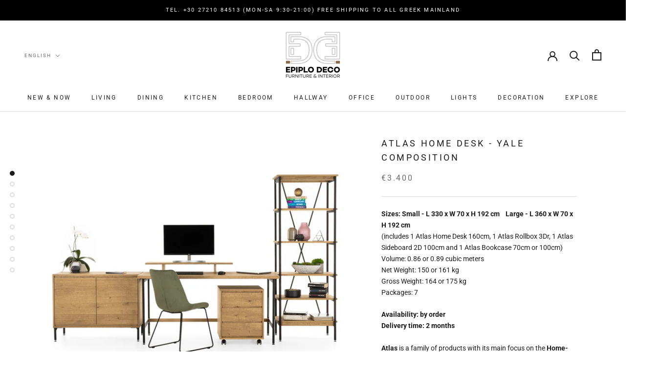

--- FILE ---
content_type: text/html; charset=utf-8
request_url: https://epiplodeco.shop/products/atlas-home-desk-yale-composition
body_size: 69641
content:
<!doctype html>

<html class="no-js" lang="en">
  <head>
    <meta name="facebook-domain-verification" content="mlmesqmhua3ozvuxs5x9ptvgkwycic" />
    <meta charset="utf-8"> 
    <meta http-equiv="X-UA-Compatible" content="IE=edge,chrome=1">
    <meta name="viewport" content="width=device-width, initial-scale=1.0, height=device-height, minimum-scale=1.0, maximum-scale=1.0">
    <meta name="theme-color" content="">

    <title>
      Atlas Home Desk - Yale Composition &ndash; EpiploDeco
    </title><meta name="description" content="Sizes: Small - L 330 x W 70 x H 192 cm    Large - L 360 x W 70 x H 192 cm(includes 1 Atlas Home Desk 160cm, 1 Atlas Rollbox 3Dr, 1 Atlas Sideboard 2D 100cm and 1 Atlas Bookcase 70cm or 100cm)Volume: 0.86 or 0.89 cubic metersNet Weight: 150 or 161 kgGross Weight: 164 or 175 kgPackages: 7 Availability: by orderDelivery t"><link rel="canonical" href="https://epiplodeco.shop/products/atlas-home-desk-yale-composition"><meta property="og:type" content="product">
  <meta property="og:title" content="Atlas Home Desk - Yale Composition"><meta property="og:image" content="http://epiplodeco.shop/cdn/shop/products/AtlasHomeDeskYale330cmCastleOakAT051_030_095_340_430.CS-setup01-synthesi-grafeio-epiplo-deco-epipla-kalamata-min.jpg?v=1631090438">
    <meta property="og:image:secure_url" content="https://epiplodeco.shop/cdn/shop/products/AtlasHomeDeskYale330cmCastleOakAT051_030_095_340_430.CS-setup01-synthesi-grafeio-epiplo-deco-epipla-kalamata-min.jpg?v=1631090438">
    <meta property="og:image:width" content="1280">
    <meta property="og:image:height" content="963"><meta property="product:price:amount" content="3.400,00">
  <meta property="product:price:currency" content="EUR"><meta property="og:description" content="Sizes: Small - L 330 x W 70 x H 192 cm    Large - L 360 x W 70 x H 192 cm(includes 1 Atlas Home Desk 160cm, 1 Atlas Rollbox 3Dr, 1 Atlas Sideboard 2D 100cm and 1 Atlas Bookcase 70cm or 100cm)Volume: 0.86 or 0.89 cubic metersNet Weight: 150 or 161 kgGross Weight: 164 or 175 kgPackages: 7 Availability: by orderDelivery t"><meta property="og:url" content="https://epiplodeco.shop/products/atlas-home-desk-yale-composition">
<meta property="og:site_name" content="EpiploDeco"><meta name="twitter:card" content="summary"><meta name="twitter:title" content="Atlas Home Desk - Yale Composition">
  <meta name="twitter:description" content="Sizes: Small - L 330 x W 70 x H 192 cm    Large - L 360 x W 70 x H 192 cm(includes 1 Atlas Home Desk 160cm, 1 Atlas Rollbox 3Dr, 1 Atlas Sideboard 2D 100cm and 1 Atlas Bookcase 70cm or 100cm)Volume: 0.86 or 0.89 cubic metersNet Weight: 150 or 161 kgGross Weight: 164 or 175 kgPackages: 7 Availability: by orderDelivery time: 2 months Atlas﻿ is a family of products with its main focus on the Home-office/Study﻿ and the professional high-end Workspace. Nonetheless it expands further into more home applications with products such as tables, cabinets, sideboards, bookcases and TV consoles. CompatibilityWith the Atlas Sideboard 2Dr 70cm (AT300), the Atlas Sideboard 2D 100cm (AT340), the Atlas Bookcase 100cm (AT440) and the Atlas Bookcase 70cm (AT430) - the height of the Home Desk is the same as the height of one of the shelves of the bookcase.ParticularityThe rollbox is equipped with castor wheels, two of">
  <meta name="twitter:image" content="https://epiplodeco.shop/cdn/shop/products/AtlasHomeDeskYale330cmCastleOakAT051_030_095_340_430.CS-setup01-synthesi-grafeio-epiplo-deco-epipla-kalamata-min_600x600_crop_center.jpg?v=1631090438">
    <style>
  @font-face {
  font-family: Roboto;
  font-weight: 400;
  font-style: normal;
  font-display: fallback;
  src: url("//epiplodeco.shop/cdn/fonts/roboto/roboto_n4.2019d890f07b1852f56ce63ba45b2db45d852cba.woff2") format("woff2"),
       url("//epiplodeco.shop/cdn/fonts/roboto/roboto_n4.238690e0007583582327135619c5f7971652fa9d.woff") format("woff");
}

  @font-face {
  font-family: Roboto;
  font-weight: 400;
  font-style: normal;
  font-display: fallback;
  src: url("//epiplodeco.shop/cdn/fonts/roboto/roboto_n4.2019d890f07b1852f56ce63ba45b2db45d852cba.woff2") format("woff2"),
       url("//epiplodeco.shop/cdn/fonts/roboto/roboto_n4.238690e0007583582327135619c5f7971652fa9d.woff") format("woff");
}


  @font-face {
  font-family: Roboto;
  font-weight: 700;
  font-style: normal;
  font-display: fallback;
  src: url("//epiplodeco.shop/cdn/fonts/roboto/roboto_n7.f38007a10afbbde8976c4056bfe890710d51dec2.woff2") format("woff2"),
       url("//epiplodeco.shop/cdn/fonts/roboto/roboto_n7.94bfdd3e80c7be00e128703d245c207769d763f9.woff") format("woff");
}

  @font-face {
  font-family: Roboto;
  font-weight: 400;
  font-style: italic;
  font-display: fallback;
  src: url("//epiplodeco.shop/cdn/fonts/roboto/roboto_i4.57ce898ccda22ee84f49e6b57ae302250655e2d4.woff2") format("woff2"),
       url("//epiplodeco.shop/cdn/fonts/roboto/roboto_i4.b21f3bd061cbcb83b824ae8c7671a82587b264bf.woff") format("woff");
}

  @font-face {
  font-family: Roboto;
  font-weight: 700;
  font-style: italic;
  font-display: fallback;
  src: url("//epiplodeco.shop/cdn/fonts/roboto/roboto_i7.7ccaf9410746f2c53340607c42c43f90a9005937.woff2") format("woff2"),
       url("//epiplodeco.shop/cdn/fonts/roboto/roboto_i7.49ec21cdd7148292bffea74c62c0df6e93551516.woff") format("woff");
}


  :root {
    --heading-font-family : Roboto, sans-serif;
    --heading-font-weight : 400;
    --heading-font-style  : normal;

    --text-font-family : Roboto, sans-serif;
    --text-font-weight : 400;
    --text-font-style  : normal;

    --base-text-font-size   : 14px;
    --default-text-font-size: 14px;--background          : #ffffff;
    --background-rgb      : 255, 255, 255;
    --light-background    : #ffffff;
    --light-background-rgb: 255, 255, 255;
    --heading-color       : #1c1b1b;
    --text-color          : #1c1b1b;
    --text-color-rgb      : 28, 27, 27;
    --text-color-light    : #6a6a6a;
    --text-color-light-rgb: 106, 106, 106;
    --link-color          : #6a6a6a;
    --link-color-rgb      : 106, 106, 106;
    --border-color        : #dddddd;
    --border-color-rgb    : 221, 221, 221;

    --button-background    : #1c1b1b;
    --button-background-rgb: 28, 27, 27;
    --button-text-color    : #ffffff;

    --header-background       : #ffffff;
    --header-heading-color    : #1c1b1b;
    --header-light-text-color : #6a6a6a;
    --header-border-color     : #dddddd;

    --footer-background    : #f4f7f7;
    --footer-text-color    : #6a6a6a;
    --footer-heading-color : #1c1b1b;
    --footer-border-color  : #dfe2e2;

    --navigation-background      : #1c1b1b;
    --navigation-background-rgb  : 28, 27, 27;
    --navigation-text-color      : #ffffff;
    --navigation-text-color-light: rgba(255, 255, 255, 0.5);
    --navigation-border-color    : rgba(255, 255, 255, 0.25);

    --newsletter-popup-background     : #1c1b1b;
    --newsletter-popup-text-color     : #ffffff;
    --newsletter-popup-text-color-rgb : 255, 255, 255;

    --secondary-elements-background       : #1c1b1b;
    --secondary-elements-background-rgb   : 28, 27, 27;
    --secondary-elements-text-color       : #ffffff;
    --secondary-elements-text-color-light : rgba(255, 255, 255, 0.5);
    --secondary-elements-border-color     : rgba(255, 255, 255, 0.25);

    --product-sale-price-color    : #f94c43;
    --product-sale-price-color-rgb: 249, 76, 67;

    /* Products */

    --horizontal-spacing-four-products-per-row: 60px;
        --horizontal-spacing-two-products-per-row : 60px;

    --vertical-spacing-four-products-per-row: 60px;
        --vertical-spacing-two-products-per-row : 75px;

    /* Animation */
    --drawer-transition-timing: cubic-bezier(0.645, 0.045, 0.355, 1);
    --header-base-height: 80px; /* We set a default for browsers that do not support CSS variables */

    /* Cursors */
    --cursor-zoom-in-svg    : url(//epiplodeco.shop/cdn/shop/t/4/assets/cursor-zoom-in.svg?v=170532930330058140181600448702);
    --cursor-zoom-in-2x-svg : url(//epiplodeco.shop/cdn/shop/t/4/assets/cursor-zoom-in-2x.svg?v=56685658183649387561600448701);
  }
</style>

<script>
  // IE11 does not have support for CSS variables, so we have to polyfill them
  if (!(((window || {}).CSS || {}).supports && window.CSS.supports('(--a: 0)'))) {
    const script = document.createElement('script');
    script.type = 'text/javascript';
    script.src = 'https://cdn.jsdelivr.net/npm/css-vars-ponyfill@2';
    script.onload = function() {
      cssVars({});
    };

    document.getElementsByTagName('head')[0].appendChild(script);
  }
</script>

    <script>window.performance && window.performance.mark && window.performance.mark('shopify.content_for_header.start');</script><meta name="google-site-verification" content="exisJoCA9Js2eHGfx-E6q7lSmiC9zZ-OMtzp2zQnN7U">
<meta id="shopify-digital-wallet" name="shopify-digital-wallet" content="/41177972897/digital_wallets/dialog">
<meta name="shopify-checkout-api-token" content="b58c41aa9c0647f15b909e61a6887851">
<meta id="in-context-paypal-metadata" data-shop-id="41177972897" data-venmo-supported="false" data-environment="production" data-locale="en_US" data-paypal-v4="true" data-currency="EUR">
<link rel="alternate" hreflang="x-default" href="https://epiplodeco.shop/products/atlas-home-desk-yale-composition">
<link rel="alternate" hreflang="en" href="https://epiplodeco.shop/products/atlas-home-desk-yale-composition">
<link rel="alternate" hreflang="el" href="https://epiplodeco.shop/el/products/atlas-home-desk-yale-composition">
<link rel="alternate" type="application/json+oembed" href="https://epiplodeco.shop/products/atlas-home-desk-yale-composition.oembed">
<script async="async" src="/checkouts/internal/preloads.js?locale=en-GR"></script>
<link rel="preconnect" href="https://shop.app" crossorigin="anonymous">
<script async="async" src="https://shop.app/checkouts/internal/preloads.js?locale=en-GR&shop_id=41177972897" crossorigin="anonymous"></script>
<script id="apple-pay-shop-capabilities" type="application/json">{"shopId":41177972897,"countryCode":"GR","currencyCode":"EUR","merchantCapabilities":["supports3DS"],"merchantId":"gid:\/\/shopify\/Shop\/41177972897","merchantName":"EpiploDeco","requiredBillingContactFields":["postalAddress","email","phone"],"requiredShippingContactFields":["postalAddress","email","phone"],"shippingType":"shipping","supportedNetworks":["visa","masterCard","amex"],"total":{"type":"pending","label":"EpiploDeco","amount":"1.00"},"shopifyPaymentsEnabled":true,"supportsSubscriptions":true}</script>
<script id="shopify-features" type="application/json">{"accessToken":"b58c41aa9c0647f15b909e61a6887851","betas":["rich-media-storefront-analytics"],"domain":"epiplodeco.shop","predictiveSearch":true,"shopId":41177972897,"locale":"en"}</script>
<script>var Shopify = Shopify || {};
Shopify.shop = "epiplodeco.myshopify.com";
Shopify.locale = "en";
Shopify.currency = {"active":"EUR","rate":"1.0"};
Shopify.country = "GR";
Shopify.theme = {"name":"Prestige","id":112132292769,"schema_name":"Prestige","schema_version":"4.9.11","theme_store_id":855,"role":"main"};
Shopify.theme.handle = "null";
Shopify.theme.style = {"id":null,"handle":null};
Shopify.cdnHost = "epiplodeco.shop/cdn";
Shopify.routes = Shopify.routes || {};
Shopify.routes.root = "/";</script>
<script type="module">!function(o){(o.Shopify=o.Shopify||{}).modules=!0}(window);</script>
<script>!function(o){function n(){var o=[];function n(){o.push(Array.prototype.slice.apply(arguments))}return n.q=o,n}var t=o.Shopify=o.Shopify||{};t.loadFeatures=n(),t.autoloadFeatures=n()}(window);</script>
<script>
  window.ShopifyPay = window.ShopifyPay || {};
  window.ShopifyPay.apiHost = "shop.app\/pay";
  window.ShopifyPay.redirectState = null;
</script>
<script id="shop-js-analytics" type="application/json">{"pageType":"product"}</script>
<script defer="defer" async type="module" src="//epiplodeco.shop/cdn/shopifycloud/shop-js/modules/v2/client.init-shop-cart-sync_BT-GjEfc.en.esm.js"></script>
<script defer="defer" async type="module" src="//epiplodeco.shop/cdn/shopifycloud/shop-js/modules/v2/chunk.common_D58fp_Oc.esm.js"></script>
<script defer="defer" async type="module" src="//epiplodeco.shop/cdn/shopifycloud/shop-js/modules/v2/chunk.modal_xMitdFEc.esm.js"></script>
<script type="module">
  await import("//epiplodeco.shop/cdn/shopifycloud/shop-js/modules/v2/client.init-shop-cart-sync_BT-GjEfc.en.esm.js");
await import("//epiplodeco.shop/cdn/shopifycloud/shop-js/modules/v2/chunk.common_D58fp_Oc.esm.js");
await import("//epiplodeco.shop/cdn/shopifycloud/shop-js/modules/v2/chunk.modal_xMitdFEc.esm.js");

  window.Shopify.SignInWithShop?.initShopCartSync?.({"fedCMEnabled":true,"windoidEnabled":true});

</script>
<script>
  window.Shopify = window.Shopify || {};
  if (!window.Shopify.featureAssets) window.Shopify.featureAssets = {};
  window.Shopify.featureAssets['shop-js'] = {"shop-cart-sync":["modules/v2/client.shop-cart-sync_DZOKe7Ll.en.esm.js","modules/v2/chunk.common_D58fp_Oc.esm.js","modules/v2/chunk.modal_xMitdFEc.esm.js"],"init-fed-cm":["modules/v2/client.init-fed-cm_B6oLuCjv.en.esm.js","modules/v2/chunk.common_D58fp_Oc.esm.js","modules/v2/chunk.modal_xMitdFEc.esm.js"],"shop-cash-offers":["modules/v2/client.shop-cash-offers_D2sdYoxE.en.esm.js","modules/v2/chunk.common_D58fp_Oc.esm.js","modules/v2/chunk.modal_xMitdFEc.esm.js"],"shop-login-button":["modules/v2/client.shop-login-button_QeVjl5Y3.en.esm.js","modules/v2/chunk.common_D58fp_Oc.esm.js","modules/v2/chunk.modal_xMitdFEc.esm.js"],"pay-button":["modules/v2/client.pay-button_DXTOsIq6.en.esm.js","modules/v2/chunk.common_D58fp_Oc.esm.js","modules/v2/chunk.modal_xMitdFEc.esm.js"],"shop-button":["modules/v2/client.shop-button_DQZHx9pm.en.esm.js","modules/v2/chunk.common_D58fp_Oc.esm.js","modules/v2/chunk.modal_xMitdFEc.esm.js"],"avatar":["modules/v2/client.avatar_BTnouDA3.en.esm.js"],"init-windoid":["modules/v2/client.init-windoid_CR1B-cfM.en.esm.js","modules/v2/chunk.common_D58fp_Oc.esm.js","modules/v2/chunk.modal_xMitdFEc.esm.js"],"init-shop-for-new-customer-accounts":["modules/v2/client.init-shop-for-new-customer-accounts_C_vY_xzh.en.esm.js","modules/v2/client.shop-login-button_QeVjl5Y3.en.esm.js","modules/v2/chunk.common_D58fp_Oc.esm.js","modules/v2/chunk.modal_xMitdFEc.esm.js"],"init-shop-email-lookup-coordinator":["modules/v2/client.init-shop-email-lookup-coordinator_BI7n9ZSv.en.esm.js","modules/v2/chunk.common_D58fp_Oc.esm.js","modules/v2/chunk.modal_xMitdFEc.esm.js"],"init-shop-cart-sync":["modules/v2/client.init-shop-cart-sync_BT-GjEfc.en.esm.js","modules/v2/chunk.common_D58fp_Oc.esm.js","modules/v2/chunk.modal_xMitdFEc.esm.js"],"shop-toast-manager":["modules/v2/client.shop-toast-manager_DiYdP3xc.en.esm.js","modules/v2/chunk.common_D58fp_Oc.esm.js","modules/v2/chunk.modal_xMitdFEc.esm.js"],"init-customer-accounts":["modules/v2/client.init-customer-accounts_D9ZNqS-Q.en.esm.js","modules/v2/client.shop-login-button_QeVjl5Y3.en.esm.js","modules/v2/chunk.common_D58fp_Oc.esm.js","modules/v2/chunk.modal_xMitdFEc.esm.js"],"init-customer-accounts-sign-up":["modules/v2/client.init-customer-accounts-sign-up_iGw4briv.en.esm.js","modules/v2/client.shop-login-button_QeVjl5Y3.en.esm.js","modules/v2/chunk.common_D58fp_Oc.esm.js","modules/v2/chunk.modal_xMitdFEc.esm.js"],"shop-follow-button":["modules/v2/client.shop-follow-button_CqMgW2wH.en.esm.js","modules/v2/chunk.common_D58fp_Oc.esm.js","modules/v2/chunk.modal_xMitdFEc.esm.js"],"checkout-modal":["modules/v2/client.checkout-modal_xHeaAweL.en.esm.js","modules/v2/chunk.common_D58fp_Oc.esm.js","modules/v2/chunk.modal_xMitdFEc.esm.js"],"shop-login":["modules/v2/client.shop-login_D91U-Q7h.en.esm.js","modules/v2/chunk.common_D58fp_Oc.esm.js","modules/v2/chunk.modal_xMitdFEc.esm.js"],"lead-capture":["modules/v2/client.lead-capture_BJmE1dJe.en.esm.js","modules/v2/chunk.common_D58fp_Oc.esm.js","modules/v2/chunk.modal_xMitdFEc.esm.js"],"payment-terms":["modules/v2/client.payment-terms_Ci9AEqFq.en.esm.js","modules/v2/chunk.common_D58fp_Oc.esm.js","modules/v2/chunk.modal_xMitdFEc.esm.js"]};
</script>
<script>(function() {
  var isLoaded = false;
  function asyncLoad() {
    if (isLoaded) return;
    isLoaded = true;
    var urls = ["https:\/\/chimpstatic.com\/mcjs-connected\/js\/users\/4e2785a2366376ba7921f492b\/352491b2fd7251194b8dae5b5.js?shop=epiplodeco.myshopify.com"];
    for (var i = 0; i < urls.length; i++) {
      var s = document.createElement('script');
      s.type = 'text/javascript';
      s.async = true;
      s.src = urls[i];
      var x = document.getElementsByTagName('script')[0];
      x.parentNode.insertBefore(s, x);
    }
  };
  if(window.attachEvent) {
    window.attachEvent('onload', asyncLoad);
  } else {
    window.addEventListener('load', asyncLoad, false);
  }
})();</script>
<script id="__st">var __st={"a":41177972897,"offset":7200,"reqid":"ea528c14-a6a9-4226-9442-3596a6d02f15-1769053386","pageurl":"epiplodeco.shop\/products\/atlas-home-desk-yale-composition","u":"3666cddfd50a","p":"product","rtyp":"product","rid":6972341485729};</script>
<script>window.ShopifyPaypalV4VisibilityTracking = true;</script>
<script id="captcha-bootstrap">!function(){'use strict';const t='contact',e='account',n='new_comment',o=[[t,t],['blogs',n],['comments',n],[t,'customer']],c=[[e,'customer_login'],[e,'guest_login'],[e,'recover_customer_password'],[e,'create_customer']],r=t=>t.map((([t,e])=>`form[action*='/${t}']:not([data-nocaptcha='true']) input[name='form_type'][value='${e}']`)).join(','),a=t=>()=>t?[...document.querySelectorAll(t)].map((t=>t.form)):[];function s(){const t=[...o],e=r(t);return a(e)}const i='password',u='form_key',d=['recaptcha-v3-token','g-recaptcha-response','h-captcha-response',i],f=()=>{try{return window.sessionStorage}catch{return}},m='__shopify_v',_=t=>t.elements[u];function p(t,e,n=!1){try{const o=window.sessionStorage,c=JSON.parse(o.getItem(e)),{data:r}=function(t){const{data:e,action:n}=t;return t[m]||n?{data:e,action:n}:{data:t,action:n}}(c);for(const[e,n]of Object.entries(r))t.elements[e]&&(t.elements[e].value=n);n&&o.removeItem(e)}catch(o){console.error('form repopulation failed',{error:o})}}const l='form_type',E='cptcha';function T(t){t.dataset[E]=!0}const w=window,h=w.document,L='Shopify',v='ce_forms',y='captcha';let A=!1;((t,e)=>{const n=(g='f06e6c50-85a8-45c8-87d0-21a2b65856fe',I='https://cdn.shopify.com/shopifycloud/storefront-forms-hcaptcha/ce_storefront_forms_captcha_hcaptcha.v1.5.2.iife.js',D={infoText:'Protected by hCaptcha',privacyText:'Privacy',termsText:'Terms'},(t,e,n)=>{const o=w[L][v],c=o.bindForm;if(c)return c(t,g,e,D).then(n);var r;o.q.push([[t,g,e,D],n]),r=I,A||(h.body.append(Object.assign(h.createElement('script'),{id:'captcha-provider',async:!0,src:r})),A=!0)});var g,I,D;w[L]=w[L]||{},w[L][v]=w[L][v]||{},w[L][v].q=[],w[L][y]=w[L][y]||{},w[L][y].protect=function(t,e){n(t,void 0,e),T(t)},Object.freeze(w[L][y]),function(t,e,n,w,h,L){const[v,y,A,g]=function(t,e,n){const i=e?o:[],u=t?c:[],d=[...i,...u],f=r(d),m=r(i),_=r(d.filter((([t,e])=>n.includes(e))));return[a(f),a(m),a(_),s()]}(w,h,L),I=t=>{const e=t.target;return e instanceof HTMLFormElement?e:e&&e.form},D=t=>v().includes(t);t.addEventListener('submit',(t=>{const e=I(t);if(!e)return;const n=D(e)&&!e.dataset.hcaptchaBound&&!e.dataset.recaptchaBound,o=_(e),c=g().includes(e)&&(!o||!o.value);(n||c)&&t.preventDefault(),c&&!n&&(function(t){try{if(!f())return;!function(t){const e=f();if(!e)return;const n=_(t);if(!n)return;const o=n.value;o&&e.removeItem(o)}(t);const e=Array.from(Array(32),(()=>Math.random().toString(36)[2])).join('');!function(t,e){_(t)||t.append(Object.assign(document.createElement('input'),{type:'hidden',name:u})),t.elements[u].value=e}(t,e),function(t,e){const n=f();if(!n)return;const o=[...t.querySelectorAll(`input[type='${i}']`)].map((({name:t})=>t)),c=[...d,...o],r={};for(const[a,s]of new FormData(t).entries())c.includes(a)||(r[a]=s);n.setItem(e,JSON.stringify({[m]:1,action:t.action,data:r}))}(t,e)}catch(e){console.error('failed to persist form',e)}}(e),e.submit())}));const S=(t,e)=>{t&&!t.dataset[E]&&(n(t,e.some((e=>e===t))),T(t))};for(const o of['focusin','change'])t.addEventListener(o,(t=>{const e=I(t);D(e)&&S(e,y())}));const B=e.get('form_key'),M=e.get(l),P=B&&M;t.addEventListener('DOMContentLoaded',(()=>{const t=y();if(P)for(const e of t)e.elements[l].value===M&&p(e,B);[...new Set([...A(),...v().filter((t=>'true'===t.dataset.shopifyCaptcha))])].forEach((e=>S(e,t)))}))}(h,new URLSearchParams(w.location.search),n,t,e,['guest_login'])})(!0,!0)}();</script>
<script integrity="sha256-4kQ18oKyAcykRKYeNunJcIwy7WH5gtpwJnB7kiuLZ1E=" data-source-attribution="shopify.loadfeatures" defer="defer" src="//epiplodeco.shop/cdn/shopifycloud/storefront/assets/storefront/load_feature-a0a9edcb.js" crossorigin="anonymous"></script>
<script crossorigin="anonymous" defer="defer" src="//epiplodeco.shop/cdn/shopifycloud/storefront/assets/shopify_pay/storefront-65b4c6d7.js?v=20250812"></script>
<script data-source-attribution="shopify.dynamic_checkout.dynamic.init">var Shopify=Shopify||{};Shopify.PaymentButton=Shopify.PaymentButton||{isStorefrontPortableWallets:!0,init:function(){window.Shopify.PaymentButton.init=function(){};var t=document.createElement("script");t.src="https://epiplodeco.shop/cdn/shopifycloud/portable-wallets/latest/portable-wallets.en.js",t.type="module",document.head.appendChild(t)}};
</script>
<script data-source-attribution="shopify.dynamic_checkout.buyer_consent">
  function portableWalletsHideBuyerConsent(e){var t=document.getElementById("shopify-buyer-consent"),n=document.getElementById("shopify-subscription-policy-button");t&&n&&(t.classList.add("hidden"),t.setAttribute("aria-hidden","true"),n.removeEventListener("click",e))}function portableWalletsShowBuyerConsent(e){var t=document.getElementById("shopify-buyer-consent"),n=document.getElementById("shopify-subscription-policy-button");t&&n&&(t.classList.remove("hidden"),t.removeAttribute("aria-hidden"),n.addEventListener("click",e))}window.Shopify?.PaymentButton&&(window.Shopify.PaymentButton.hideBuyerConsent=portableWalletsHideBuyerConsent,window.Shopify.PaymentButton.showBuyerConsent=portableWalletsShowBuyerConsent);
</script>
<script data-source-attribution="shopify.dynamic_checkout.cart.bootstrap">document.addEventListener("DOMContentLoaded",(function(){function t(){return document.querySelector("shopify-accelerated-checkout-cart, shopify-accelerated-checkout")}if(t())Shopify.PaymentButton.init();else{new MutationObserver((function(e,n){t()&&(Shopify.PaymentButton.init(),n.disconnect())})).observe(document.body,{childList:!0,subtree:!0})}}));
</script>
<script id='scb4127' type='text/javascript' async='' src='https://epiplodeco.shop/cdn/shopifycloud/privacy-banner/storefront-banner.js'></script><link id="shopify-accelerated-checkout-styles" rel="stylesheet" media="screen" href="https://epiplodeco.shop/cdn/shopifycloud/portable-wallets/latest/accelerated-checkout-backwards-compat.css" crossorigin="anonymous">
<style id="shopify-accelerated-checkout-cart">
        #shopify-buyer-consent {
  margin-top: 1em;
  display: inline-block;
  width: 100%;
}

#shopify-buyer-consent.hidden {
  display: none;
}

#shopify-subscription-policy-button {
  background: none;
  border: none;
  padding: 0;
  text-decoration: underline;
  font-size: inherit;
  cursor: pointer;
}

#shopify-subscription-policy-button::before {
  box-shadow: none;
}

      </style>

<script>window.performance && window.performance.mark && window.performance.mark('shopify.content_for_header.end');</script>

    <link rel="stylesheet" href="//epiplodeco.shop/cdn/shop/t/4/assets/theme.css?v=74695684749560590731604089125">

    <script>// This allows to expose several variables to the global scope, to be used in scripts
      window.theme = {
        pageType: "product",
        moneyFormat: "€{{amount_with_comma_separator}}",
        moneyWithCurrencyFormat: "€{{amount_with_comma_separator}} EUR",
        productImageSize: "square",
        searchMode: "product",
        showPageTransition: false,
        showElementStaggering: true,
        showImageZooming: true
      };

      window.routes = {
        rootUrl: "\/",
        cartUrl: "\/cart",
        cartAddUrl: "\/cart\/add",
        cartChangeUrl: "\/cart\/change",
        searchUrl: "\/search",
        productRecommendationsUrl: "\/recommendations\/products"
      };

      window.languages = {
        cartAddNote: "Add Order Note",
        cartEditNote: "Edit Order Note",
        productImageLoadingError: "This image could not be loaded. Please try to reload the page.",
        productFormAddToCart: "Add to cart",
        productFormUnavailable: "Unavailable",
        productFormSoldOut: "Sold Out",
        shippingEstimatorOneResult: "1 option available:",
        shippingEstimatorMoreResults: "{{count}} options available:",
        shippingEstimatorNoResults: "No shipping could be found"
      };

      window.lazySizesConfig = {
        loadHidden: false,
        hFac: 0.5,
        expFactor: 2,
        ricTimeout: 150,
        lazyClass: 'Image--lazyLoad',
        loadingClass: 'Image--lazyLoading',
        loadedClass: 'Image--lazyLoaded'
      };

      document.documentElement.className = document.documentElement.className.replace('no-js', 'js');
      document.documentElement.style.setProperty('--window-height', window.innerHeight + 'px');

      // We do a quick detection of some features (we could use Modernizr but for so little...)
      (function() {
        document.documentElement.className += ((window.CSS && window.CSS.supports('(position: sticky) or (position: -webkit-sticky)')) ? ' supports-sticky' : ' no-supports-sticky');
        document.documentElement.className += (window.matchMedia('(-moz-touch-enabled: 1), (hover: none)')).matches ? ' no-supports-hover' : ' supports-hover';
      }());
    </script>

    <script src="//epiplodeco.shop/cdn/shop/t/4/assets/lazysizes.min.js?v=174358363404432586981600448686" async></script><script src="https://polyfill-fastly.net/v3/polyfill.min.js?unknown=polyfill&features=fetch,Element.prototype.closest,Element.prototype.remove,Element.prototype.classList,Array.prototype.includes,Array.prototype.fill,Object.assign,CustomEvent,IntersectionObserver,IntersectionObserverEntry,URL" defer></script>
    <script src="//epiplodeco.shop/cdn/shop/t/4/assets/libs.min.js?v=26178543184394469741600448685" defer></script>
    <script src="//epiplodeco.shop/cdn/shop/t/4/assets/theme.min.js?v=173031011232028520471600798806" defer></script>
    <script src="//epiplodeco.shop/cdn/shop/t/4/assets/custom.js?v=183944157590872491501600448687" defer></script>

    <script>
      (function () {
        window.onpageshow = function() {
          if (window.theme.showPageTransition) {
            var pageTransition = document.querySelector('.PageTransition');

            if (pageTransition) {
              pageTransition.style.visibility = 'visible';
              pageTransition.style.opacity = '0';
            }
          }

          // When the page is loaded from the cache, we have to reload the cart content
          document.documentElement.dispatchEvent(new CustomEvent('cart:refresh', {
            bubbles: true
          }));
        };
      })();
    </script>

    
  <script type="application/ld+json">
  {
    "@context": "http://schema.org",
    "@type": "Product",
    "offers": [{
          "@type": "Offer",
          "name": "Castle Oak \/ Small",
          "availability":"https://schema.org/InStock",
          "price": 3400.0,
          "priceCurrency": "EUR",
          "priceValidUntil": "2026-02-01","url": "/products/atlas-home-desk-yale-composition?variant=40791986077857"
        },
{
          "@type": "Offer",
          "name": "Castle Oak \/ Large",
          "availability":"https://schema.org/InStock",
          "price": 3499.0,
          "priceCurrency": "EUR",
          "priceValidUntil": "2026-02-01","url": "/products/atlas-home-desk-yale-composition?variant=40791986110625"
        },
{
          "@type": "Offer",
          "name": "Natural Oak \/ Small",
          "availability":"https://schema.org/InStock",
          "price": 3400.0,
          "priceCurrency": "EUR",
          "priceValidUntil": "2026-02-01","url": "/products/atlas-home-desk-yale-composition?variant=40791986143393"
        },
{
          "@type": "Offer",
          "name": "Natural Oak \/ Large",
          "availability":"https://schema.org/InStock",
          "price": 3499.0,
          "priceCurrency": "EUR",
          "priceValidUntil": "2026-02-01","url": "/products/atlas-home-desk-yale-composition?variant=40791986176161"
        },
{
          "@type": "Offer",
          "name": "Ardesia \/ Small",
          "availability":"https://schema.org/InStock",
          "price": 3400.0,
          "priceCurrency": "EUR",
          "priceValidUntil": "2026-02-01","url": "/products/atlas-home-desk-yale-composition?variant=40791986208929"
        },
{
          "@type": "Offer",
          "name": "Ardesia \/ Large",
          "availability":"https://schema.org/InStock",
          "price": 3499.0,
          "priceCurrency": "EUR",
          "priceValidUntil": "2026-02-01","url": "/products/atlas-home-desk-yale-composition?variant=40791986241697"
        },
{
          "@type": "Offer",
          "name": "Cotone \/ Small",
          "availability":"https://schema.org/InStock",
          "price": 3400.0,
          "priceCurrency": "EUR",
          "priceValidUntil": "2026-02-01","url": "/products/atlas-home-desk-yale-composition?variant=40791986274465"
        },
{
          "@type": "Offer",
          "name": "Cotone \/ Large",
          "availability":"https://schema.org/InStock",
          "price": 3499.0,
          "priceCurrency": "EUR",
          "priceValidUntil": "2026-02-01","url": "/products/atlas-home-desk-yale-composition?variant=40791986307233"
        },
{
          "@type": "Offer",
          "name": "Ferro \/ Small",
          "availability":"https://schema.org/InStock",
          "price": 3400.0,
          "priceCurrency": "EUR",
          "priceValidUntil": "2026-02-01","url": "/products/atlas-home-desk-yale-composition?variant=40791986340001"
        },
{
          "@type": "Offer",
          "name": "Ferro \/ Large",
          "availability":"https://schema.org/InStock",
          "price": 3499.0,
          "priceCurrency": "EUR",
          "priceValidUntil": "2026-02-01","url": "/products/atlas-home-desk-yale-composition?variant=40791986372769"
        }
],
    "brand": {
      "name": "Epiplo Deco"
    },
    "name": "Atlas Home Desk - Yale Composition",
    "description": "Sizes: Small - L 330 x W 70 x H 192 cm    Large - L 360 x W 70 x H 192 cm(includes 1 Atlas Home Desk 160cm, 1 Atlas Rollbox 3Dr, 1 Atlas Sideboard 2D 100cm and 1 Atlas Bookcase 70cm or 100cm)Volume: 0.86 or 0.89 cubic metersNet Weight: 150 or 161 kgGross Weight: 164 or 175 kgPackages: 7\nAvailability: by orderDelivery time: 2 months\nAtlas﻿ is a family of products with its main focus on the Home-office\/Study﻿ and the professional high-end Workspace. Nonetheless it expands further into more home applications with products such as tables, cabinets, sideboards, bookcases and TV consoles.\nCompatibilityWith the Atlas Sideboard 2Dr 70cm (AT300), the Atlas Sideboard 2D 100cm (AT340), the Atlas Bookcase 100cm (AT440) and the Atlas Bookcase 70cm (AT430) - the height of the Home Desk is the same as the height of one of the shelves of the bookcase.ParticularityThe rollbox is equipped with castor wheels, two of which have a loxking lever.The sideboard and the bookcase are independent from the desk. They can be placed anywhere in the room.Materials100% solid wood. The desk's top is made of oak veneered blockboard. The desk's sleepers, all components of the desk shelf, the top, the bottom and the sides of the rollbox and of the sideboard, the front, the back and the sides of the drawer boxes, the doors and the shelf of the sideboard, the applied front of the drawers, all wooden components of the bookcase are made of solid oak wood. The bottom of the drawer boxes and the back of the rollbox and of the sideboard are made of 100% solid wood (oak veneered plywood).Being a product made of solid wood, knots, colorations, small cracks and other natural characteristics of the oak can be observed.Steel: the sides of the desk and of the bookcase and the legs of the sideboardSurface distressingMinimal; sanding and chiseling around the knots and the fissuresColors for wood (see images here)CS - Castle Oak, NO - Natural Oak, AR - Ardesia, CO - Cotone, FE - FerroColor for the metal and the nicheNR - Nero (RAL 9005)HardwareFunctional hardware: softclose and selfclose drawer runners and hinges, castor wheelsAssembly hardware: screwsAdjustment hardware: adjustable threaded feet that take the imperfections from the floor and ensure perfect leveling of the desk, of the bookcase, of the sideboard and of the desk shelfAssembly \u0026amp; PackagingAssembly: simple; the instructions are included in the packages; the rollbox and the sideboard require only the mounting of the legsPackaging: cardboard boxes with adequate interior protectionsWarranty2 years. Carefully maintained, the furniture we manufacture can last for hundreds of years.",
    "category": "Desk",
    "url": "/products/atlas-home-desk-yale-composition",
    "sku": "",
    "image": {
      "@type": "ImageObject",
      "url": "https://epiplodeco.shop/cdn/shop/products/AtlasHomeDeskYale330cmCastleOakAT051_030_095_340_430.CS-setup01-synthesi-grafeio-epiplo-deco-epipla-kalamata-min_1024x.jpg?v=1631090438",
      "image": "https://epiplodeco.shop/cdn/shop/products/AtlasHomeDeskYale330cmCastleOakAT051_030_095_340_430.CS-setup01-synthesi-grafeio-epiplo-deco-epipla-kalamata-min_1024x.jpg?v=1631090438",
      "name": "Atlas Home Desk - Yale Composition",
      "width": "1024",
      "height": "1024"
    }
  }
  </script>



  <script type="application/ld+json">
  {
    "@context": "http://schema.org",
    "@type": "BreadcrumbList",
  "itemListElement": [{
      "@type": "ListItem",
      "position": 1,
      "name": "Translation missing: en.general.breadcrumb.home",
      "item": "https://epiplodeco.shop"
    },{
          "@type": "ListItem",
          "position": 2,
          "name": "Atlas Home Desk - Yale Composition",
          "item": "https://epiplodeco.shop/products/atlas-home-desk-yale-composition"
        }]
  }
  </script>


                    <script id="omgfbc-script" type='text/javascript' data-type="custom">
    var facebookChatSettings = {"id":"82828","shop":"epiplodeco.myshopify.com","script_tag_id":null,"page_info":{"id":"602405579832375"},"language":"en_US","position":"95","greeting_message":"Hi! How can we help you?","icon_type":"icon_1","icon_text":"Chat With Us","tab_size":"medium","auto_display":"0","tab_color":"#ffffff","icon_text_color":"#0084ff","theme_color":"#0084ff","custom_css":{"status":false,"code":""},"working_time":{"status":"1","start":"01:00","end":"23:59","time_zone":"America\/Denver","not_available_option":"noneOpt","email":{"username":"","password":"","smtp":"smtp.gmail.com","port":"465","encryption":"ssl"},"fb_messages":"It's none - working time. We'll be back and support you!"},"status_connect":"2","app_status":"1","device_target":"0","page_target":"0","margin_bottom":"9","chat_type":"0","exclude_pages":["template-cart"],"specific_pages":["template-index"],"plan":"free","active_plan_at":"1638362583","last_access":"1648567090","deleted":"0","shop_info":{"id":41177972897,"name":"EpiploDeco","email":"epiplodecokalamata@gmail.com","domain":"epiplodeco.shop","province":"","country":"GR","address1":"Φιλελλήνων & Ομήρου  ΔΟΥ Καλαμάτας","zip":"24100","city":"Καλαμάτα","source":null,"phone":"27210 84513","latitude":37.029641900000001,"longitude":22.111307799999999,"primary_locale":"en","address2":"","created_at":"2020-06-15T15:46:31+03:00","updated_at":"2021-06-26T13:03:22+03:00","country_code":"GR","country_name":"Greece","currency":"EUR","customer_email":"epiplodecokalamata@gmail.com","timezone":"(GMT+02:00) Europe\/Athens","iana_timezone":"Europe\/Athens","shop_owner":"epiplodeco Admin","money_format":"€","money_with_currency_format":"€ EUR","weight_unit":"kg","province_code":null,"taxes_included":true,"auto_configure_tax_inclusivity":null,"tax_shipping":null,"county_taxes":true,"plan_display_name":"Basic Shopify","plan_name":"basic","has_discounts":true,"has_gift_cards":false,"myshopify_domain":"epiplodeco.myshopify.com","google_apps_domain":null,"google_apps_login_enabled":null,"money_in_emails_format":"€","money_with_currency_in_emails_format":"€ EUR","eligible_for_payments":false,"requires_extra_payments_agreement":false,"password_enabled":false,"has_storefront":true,"eligible_for_card_reader_giveaway":false,"finances":true,"primary_location_id":48252420257,"cookie_consent_level":"implicit","visitor_tracking_consent_preference":"allow_all","checkout_api_supported":true,"multi_location_enabled":true,"setup_required":false,"pre_launch_enabled":false,"enabled_presentment_currencies":["EUR"]},"weekdays":[{"name":"Sunday","id":"0"},{"name":"Monday","id":"1"},{"name":"Tuesday","id":"2"},{"name":"Wednesday","id":"3"},{"name":"Thursday","id":"4"},{"name":"Friday","id":"5"},{"name":"Saturday","id":"6"}],"show_after":"0","update_cache":"0","tab_style":"one_box","version_app":"1","theme_publish":"112132292769","display_mode":"customize","white_list_domain":"[\"epiplodeco.myshopify.com\",\"epiplodeco.shop\",\"www.epiplodeco.shop\"]","customer_question":"","show_greeting_message":"1","enable_fb_chat_btn":"0","facebook_message_options":"0","enable_abandoned_campaign":"0","fb_page_id":"602405579832375","app_fb_id":"3093804347609350","version_code":"1.0.0","id_discount_code":"0","is_install":"1","urlApp":"https:\/\/apps.omegatheme.com\/facebook-chat\/","abTests":{"upgrade_price_Oct_2021":true,"intergrate_instagram_Oct_2021":true,"auto_reply_Dec_2021":true,"list_subscriber_Oct_2021":true,"welcome_popup_widget_Oct_2021":true,"customer_io_Dec_2021":true,"trial_price_plan_Dec_2021":true,"theme_app_extension_Jan_2022":true,"shipping_noti_Jun_2021":true,"get_contact_infor_Feb_2022":true},"instagram":null,"addCartWidget":null,"welcomePopupWidget":{},"contact_information":{"id":"165","shop":"epiplodeco.myshopify.com","status":"0","subject_settings":{"text":"EpiploDeco","color":"#458FFF"},"message":"We're currently unavailable.\nWe'll get back to you as soon as possible. Please provide your contact information so we can get in touch with you.","form_builder":{"email":{"checked":"1","label":"Email","field_text":"Enter your email","placeholder":"Enter your email"},"phone":{"checked":"0","label":"Phone number","field_text":"Enter your phone number","placeholder":"Enter your phone number"},"message":{"checked":"0","label":"Message","field_text":"Enter your message","placeholder":"Enter your message"}},"show_message_box":"0","button_settings":{"text_color":"#ffffff","background_color":"#458FFF"},"working_time":{"status":"1","start":"01:00","end":"23:59","time_zone":"-7"},"weekdays":[{"name":"Sunday","id":"0"},{"name":"Monday","id":"1"},{"name":"Tuesday","id":"2"},{"name":"Wednesday","id":"3"},{"name":"Thursday","id":"4"},{"name":"Friday","id":"5"},{"name":"Saturday","id":"6"}],"email_settings":{"subject":"Email from EpiploDeco","username":"","password":"","smtp":"smtp.gmail.com","port":"465","email_encryption":"ssl"}},"appIdFB":"1919748194980000"};
    var iconHtml = {"icon_1":"<svg xmlns='http:\/\/www.w3.org\/2000\/svg' width='25' height='25' viewBox='96 93 322 324'><g><path d='M257 93c-88.918 0-161 67.157-161 150 0 47.205 23.412 89.311 60 116.807V417l54.819-30.273C225.449 390.801 240.948 393 257 393c88.918 0 161-67.157 161-150S345.918 93 257 93zm16 202l-41-44-80 44 88-94 42 44 79-44-88 94z'><\/path><rect x='13.445' y='20.996' width='37' height='4'><\/rect><rect x='13.445' y='32.828' width='37' height='4'><\/rect><rect x='13.445' y='44.66' width='37' height='4'><\/rect><\/g><\/svg>","icon_2":"<svg xmlns='http:\/\/www.w3.org\/2000\/svg' width='25' height='25' viewBox='0 0 24 24'><path d='M9 8h-3v4h3v12h5v-12h3.642l.358-4h-4v-1.667c0-.955.192-1.333 1.115-1.333h2.885v-5h-3.808c-3.596 0-5.192 1.583-5.192 4.615v3.385z'><\/path><\/svg>","icon_3":"<svg width='25' height='25' version='1.1' id='Capa_1' xmlns='http:\/\/www.w3.org\/2000\/svg' xmlns:xlink='http:\/\/www.w3.org\/1999\/xlink' x='0px' y='0px' viewBox='0 0 88.695 88.695' xml:space='preserve'> <g><path d='M84.351,68.07c2.508-4.59,3.829-9.759,3.829-15.006c0-13.118-8.112-24.36-19.575-29.021 C62.65,12.338,50.493,4.295,36.486,4.295c-19.862,0-36.021,16.159-36.021,36.021c0,6.072,1.541,12.057,4.462,17.36L0,76.059 l18.011-4.824c5.403,3.236,11.549,4.975,17.862,5.082c5.558,5.019,12.913,8.083,20.973,8.083c5.64,0,11.142-1.512,15.971-4.379 l15.878,4.254L84.351,68.07z M18.655,66.921L5.657,70.402l3.561-13.285l-0.419-0.72c-2.835-4.873-4.334-10.434-4.334-16.082 c0-17.656,14.365-32.021,32.021-32.021s32.021,14.364,32.021,32.021S54.142,72.337,36.486,72.337 c-6.066,0-11.976-1.711-17.091-4.948L18.655,66.921z M83.037,78.618l-10.861-2.91l-0.74,0.468C67.07,78.94,62.025,80.4,56.847,80.4 c-5.511,0-10.633-1.656-14.93-4.473c17.294-2.626,30.59-17.595,30.59-35.611c0-3.712-0.565-7.294-1.612-10.667 c7.947,4.786,13.286,13.48,13.286,23.415c0,4.823-1.28,9.57-3.701,13.728l-0.419,0.72L83.037,78.618z'><\/path><\/g><\/svg>","icon_4":"<svg width='25' height='25' version='1.1' id='Capa_1' xmlns='http:\/\/www.w3.org\/2000\/svg' xmlns:xlink='http:\/\/www.w3.org\/1999\/xlink' x='0px' y='0px' viewBox='0 0 81.146 81.146' xml:space='preserve'><g><path d='M11.902,67.18l0.021-14.51L0,52.559V8.524h64.319v44.053h-31.25L11.902,67.18z M4,48.596l11.928,0.111l-0.016,10.846 l15.911-10.976h28.496V12.524H4V48.596z'><\/path><path d='M81.146,26.524H64.319v-18H0v44.035l11.922,0.111l-0.021,14.51L31.16,53.895v7.167h24.152l16.763,11.561l-0.018-11.495 l9.089-0.084V26.524z M4,48.596V12.524h56.319v36.053H31.823L15.912,59.553l0.016-10.846L4,48.596z M77.146,57.08l-9.095,0.084 l0.012,7.833l-11.505-7.936H35.16v-4.484h29.159V30.524h12.827C77.146,30.524,77.146,57.08,77.146,57.08z'><\/path><\/g><\/svg>","icon_5":"<svg width='25' height='25' version='1.1' id='Capa_1' xmlns='http:\/\/www.w3.org\/2000\/svg' xmlns:xlink='http:\/\/www.w3.org\/1999\/xlink' x='0px' y='0px' viewBox='0 0 75.333 75.333' xml:space='preserve'><g><path d='M37.666,75.318l-9.413-16.303H17c-9.374,0-17-7.626-17-17v-25c0-9.374,7.626-17,17-17h41.333c9.374,0,17,7.626,17,17v25 c0,9.374-7.626,17-17,17H47.078L37.666,75.318z M17,4.016c-7.168,0-13,5.832-13,13v25c0,7.168,5.832,13,13,13h13.563l7.103,12.302 l7.104-12.303h13.563c7.168,0,13-5.832,13-13v-25c0-7.168-5.832-13-13-13L17,4.016L17,4.016z'><\/path><circle cx='54.822' cy='31.128' r='4.206'><\/circle><circle cx='37.667' cy='31.128' r='4.206'><\/circle><circle cx='20.511' cy='31.128' r='4.206'><\/circle><\/g><\/svg>","icon_6":"<svg width='25' height='25' version='1.1' id='Capa_1' xmlns='http:\/\/www.w3.org\/2000\/svg' xmlns:xlink='http:\/\/www.w3.org\/1999\/xlink' x='0px' y='0px' viewBox='0 0 71.015 71.015' xml:space='preserve'><g><circle cx='52.46' cy='27.353' r='4.206'><\/circle><circle cx='35.306' cy='27.353' r='4.206'><\/circle><circle cx='18.151' cy='27.353' r='4.206'><\/circle><path d='M13.223,67.769l0.022-15.916L0,51.728V3.247h71.015v48.5H36.448L13.223,67.769z M4,47.765l13.25,0.125l-0.017,12.252 l17.968-12.396h31.813v-40.5H4V47.765z'><\/path><\/g><\/svg>","icon_7":"<svg xmlns='http:\/\/www.w3.org\/2000\/svg' width='25' height='25' viewBox='0 0 512 512'><path d='M456,224V200a8,8,0,0,0-8-8h-8.18C435.61,94.24,354.78,16,256,16S76.39,94.24,72.18,192H64a8,8,0,0,0-8,8v24A48.051,48.051,0,0,0,8,272v96a48.051,48.051,0,0,0,48,48h8v16a48.051,48.051,0,0,0,48,48H216v8a8,8,0,0,0,8,8h64a8,8,0,0,0,8-8V456a8,8,0,0,0-8-8H224a8,8,0,0,0-8,8v8H112a32.036,32.036,0,0,1-32-32V416h32a8,8,0,0,0,8-8V392h4a28.031,28.031,0,0,0,28-28V276a28.031,28.031,0,0,0-28-28h-4V200c0-74.99,61.01-136,136-136s136,61.01,136,136v48h-4a28.031,28.031,0,0,0-28,28v88a28.031,28.031,0,0,0,28,28h4v16a8,8,0,0,0,8,8h56a48.051,48.051,0,0,0,48-48V272A48.051,48.051,0,0,0,456,224ZM232,464h48v16H232Zm160-88h-4a12.01,12.01,0,0,1-12-12V276a12.01,12.01,0,0,1,12-12h4Zm48-168v16H408V208ZM104,400H56a32.036,32.036,0,0,1-32-32V272a32.036,32.036,0,0,1,32-32h48Zm0-176H72V208h32Zm20,40a12.01,12.01,0,0,1,12,12v88a12.01,12.01,0,0,1-12,12h-4V264ZM256,48c-81.13,0-147.62,63.89-151.79,144H88.19C92.39,103.06,166.05,32,256,32s163.61,71.06,167.81,160H407.79C403.62,111.89,337.13,48,256,48ZM488,368a32.036,32.036,0,0,1-32,32H408V240h48a32.036,32.036,0,0,1,32,32Z'><\/path><\/svg>","icon_8":"<svg xmlns='http:\/\/www.w3.org\/2000\/svg' height='25' viewBox='0 0 512 512' width='25'><path d='m464 48h-320a40.045 40.045 0 0 0 -40 40v64h-56a40.045 40.045 0 0 0 -40 40v160a40.045 40.045 0 0 0 40 40h40v72a8 8 0 0 0 13.657 5.657l77.657-77.657h188.686a40.045 40.045 0 0 0 40-40v-64h56a40.045 40.045 0 0 0 40-40v-160a40.045 40.045 0 0 0 -40-40zm-72 304a24.027 24.027 0 0 1 -24 24h-192a8 8 0 0 0 -5.657 2.343l-66.343 66.343v-60.686a8 8 0 0 0 -8-8h-48a24.027 24.027 0 0 1 -24-24v-160a24.027 24.027 0 0 1 24-24h320a24.027 24.027 0 0 1 24 24zm96-104a24.027 24.027 0 0 1 -24 24h-56v-80a40.045 40.045 0 0 0 -40-40h-248v-64a24.027 24.027 0 0 1 24-24h320a24.027 24.027 0 0 1 24 24z'><\/path><path d='m208 248a32 32 0 1 0 32 32 32.036 32.036 0 0 0 -32-32zm0 48a16 16 0 1 1 16-16 16.019 16.019 0 0 1 -16 16z'><\/path><path d='m112 248a32 32 0 1 0 32 32 32.036 32.036 0 0 0 -32-32zm0 48a16 16 0 1 1 16-16 16.019 16.019 0 0 1 -16 16z'><\/path><path d='m304 312a32 32 0 1 0 -32-32 32.036 32.036 0 0 0 32 32zm0-48a16 16 0 1 1 -16 16 16.019 16.019 0 0 1 16-16z'><\/path><path d='m336 344h-72a8 8 0 0 0 0 16h72a8 8 0 0 0 0-16z'><\/path><path d='m368 344h-8a8 8 0 0 0 0 16h8a8 8 0 0 0 0-16z'><\/path><\/svg>","icon_9":"<svg xmlns='http:\/\/www.w3.org\/2000\/svg' height='25' viewBox='0 -12 496 495' width='25'><path d='m472 192.5h-56v-168c0-13.253906-10.746094-24-24-24h-368c-13.253906 0-24 10.746094-24 24v264c0 13.253906 10.746094 24 24 24h24v88c0 3.367188 2.109375 6.371094 5.273438 7.519531 3.167968 1.152344 6.71875.191407 8.878906-2.398437l77.601562-93.121094h52.246094v80c0 13.253906 10.746094 24 24 24h193.199219l32 52.175781c1.878906 3.03125 5.539062 4.453125 8.972656 3.484375s5.8125-4.09375 5.828125-7.660156v-48h16c13.253906 0 24-10.746094 24-24v-176c0-13.253906-10.746094-24-24-24zm-336 104c-2.375-.003906-4.628906 1.046875-6.152344 2.871094l-65.847656 79.03125v-73.902344c0-4.417969-3.582031-8-8-8h-32c-4.417969 0-8-3.582031-8-8v-264c0-4.417969 3.582031-8 8-8h368c4.417969 0 8 3.582031 8 8v168h-184c-13.253906 0-24 10.746094-24 24v80zm344 96c0 4.417969-3.582031 8-8 8h-24c-4.417969 0-8 3.582031-8 8v27.632812l-19.503906-31.808593c-1.453125-2.375-4.035156-3.820313-6.816406-3.824219h-197.679688c-4.417969 0-8-3.582031-8-8v-176c0-4.417969 3.582031-8 8-8h256c4.417969 0 8 3.582031 8 8zm0 0'><\/path><path d='m344 280.5c-13.253906 0-24 10.746094-24 24s10.746094 24 24 24 24-10.746094 24-24-10.746094-24-24-24zm0 32c-4.417969 0-8-3.582031-8-8s3.582031-8 8-8 8 3.582031 8 8-3.582031 8-8 8zm0 0'><\/path><path d='m416 280.5c-13.253906 0-24 10.746094-24 24s10.746094 24 24 24 24-10.746094 24-24-10.746094-24-24-24zm0 32c-4.417969 0-8-3.582031-8-8s3.582031-8 8-8 8 3.582031 8 8-3.582031 8-8 8zm0 0'><\/path><path d='m272 280.5c-13.253906 0-24 10.746094-24 24s10.746094 24 24 24 24-10.746094 24-24-10.746094-24-24-24zm0 32c-4.417969 0-8-3.582031-8-8s3.582031-8 8-8 8 3.582031 8 8-3.582031 8-8 8zm0 0'><\/path><\/svg>"}; 
    window.rootLinkChat = facebookChatSettings.urlApp;
    window.shopFbChat = facebookChatSettings.shop;
    var isStyleLoadingDone = false;
    
    var OMGChatIsLiquidFile = true; 
    
    const OMGFBhead = document.getElementsByTagName('head')[0];
    let omgStyle = document.createElement('link');
    omgStyle.href = `${window.rootLinkChat}client/omg-facebook-chat_style.css?v=${Math.floor(Date.now() / 1000)}`;
    omgStyle.type = 'text/css';
    omgStyle.rel = 'stylesheet';
    omgStyle.onload = () => {
        isStyleLoadingDone = true;
    };
    OMGFBhead.appendChild(omgStyle);
    let OMGFbChatExistsScriptTags = 0;

    function loadJqueryChat(callback) {
        if (typeof jQuery === "undefined") {
            getScript({
                source: "//ajax.googleapis.com/ajax/libs/jquery/1.9.1/jquery.min.js",
                callback: () => {
                    jQuery224 = jQuery.noConflict(true);
                    callback(jQuery224);
                },
            });
        } else {
            callback(jQuery);
        }
    }

    function getScript({ source, callback }) {
        var script = document.createElement("script");
        var prior = document.getElementsByTagName("script")[0];
        script.async = 1;

        script.onload = script.onreadystatechange = function (_, isAbort) {
            if (
                isAbort ||
                !script.readyState ||
                /loaded|complete/.test(script.readyState)
            ) {
                script.onload = script.onreadystatechange = null;
                script = undefined;

                if (!isAbort) {
                    if (callback) callback();
                }
            }
        };

        script.src = source;
        prior.parentNode.insertBefore(script, prior);
    }

    function checkInstallApp(jQuery){
        return new Promise(resolve => {
            jQuery.ajax({
                url: window.rootLinkChat + `backend/storefront/facebook-message.php?action=checkInstallApp&shop=${shopFbChat}`,
                dataType: "json",
                type: "GET",
                success: function (data) { resolve(data); },
            })
        })
    }

    const waitBodyLoad = setInterval(() => {
        if (document.getElementsByTagName("body")[0] && window.__st && isStyleLoadingDone) {
            var body = document.getElementsByTagName("body")[0];
            let elementChat = document.createElement('div');
            elementChat.className = `otFacbookChat ${facebookChatSettings.display_mode === 'default' ? 'otFacbookChat-default' : 'otFacbookChat-customize'}`;
            body.appendChild(elementChat);
            loadJqueryChat(async function(jQuery) {
                const scripts = document.getElementsByTagName("script");
                for (let i = 0; i < scripts.length; i++) {
                    if (scripts[i].textContent.indexOf("omgFbChatCheckInstallApp.js") >= 0
                        && !scripts[i].id.includes("omgfbc-script")) {
                        OMGFbChatExistsScriptTags = OMGFbChatExistsScriptTags + 1;
                    }
                }
                const appStatus = OMGFbChatExistsScriptTags > 0 // install status

                if (appStatus) {
                    createFacebookChat(jQuery);
                }
            });
            clearInterval(waitBodyLoad);
        }
    });

    var OMGFBGetAddCartForms='form[action*="/cart/add"]:not(.ssw-hide)',OMGFBGetCheckoutForm=(t="",e="")=>[`${t} form[action="/cart"]${e}`,`${t} form#cart${e}`,`${t} form#checkout_submit${e}`,`${t} form[action="/checkout"]${e}`].join(",");function OMGFBGetAddCartButton(t){const e=t,o=["#buy_it_now","#AddToCart","#add-to-cart",".btn-cart",".btn-addCart","#add",".add","#add_product","#product-add-to-cart",".button--add-to-cart","#button-cart",".addtocart-js",".product-form__cart-submit",".btn--add-to-cart",".product-single__add-btn",".js-product-add",".add_to_cart",".ProductForm__AddToCart",".addtocart-button-active",".product-form__submit"],n=["#addToCartCopy"],a=["Buy","Purchase","Add","Order","Comprar"],i=["button","a","div","span"];let s,c,r,d,l;for(c=0,r=n.length;c<r&&(s=e.find(n[c]),!s.length);c++);if(!s.length)for(c=0,r=o.length;c<r&&(s=e.find(o[c]+'[type="submit"]'),!s.length);c++);if(s.length||(s=e.find('input[type="submit"], button[type="submit"]')),!s.length)for(c=0,r=o.length;c<r&&(s=e.find(o[c]),!s.length);c++);if(!s.length)t:for(d=0,l=i.length;d<l;d++)for(c=0,r=a.length;c<r;c++)if(s=e.find(`${i[d]}:contains("${a[c]}")`).not(':contains("login")'),s.length||(s=e.find(`${i[d]}:contains("${a[c].toUpperCase()}")`).not(':contains("login")'),s.length||(s=e.find(`${i[d]}:contains("${a[c].toLowerCase()}")`).not(':contains("login")'))),s.length)break t;return s}window.OMGFBJquery=null;let windowWidth=0,checkOldVersion=!1,isClickLoadingCustom=!1,checkCartAbandoned={},tokenId=localStorage.getItem(window.shopFbChat+"_omgfbc_tokenId");if(tokenId||(tokenId=makeid(24),localStorage.setItem(window.shopFbChat+"_omgfbc_tokenId",tokenId)),abandonedCartUpdateAttributeOneTime=!1,!window.OMGChatIsLiquidFile){const t=document.getElementsByTagName("head")[0];let e=document.createElement("link");e.href=`${window.rootLinkChat}client/omg-facebook-chat_style.css?v=${Math.floor(Date.now()/1e3)}`,e.type="text/css",e.rel="stylesheet",t.appendChild(e)}if(void 0===OMGFBGetAddCartForms){checkOldVersion=!0;const t=(new Date).getTime();getScript({source:window.rootLinkChat+"client/element.js?v="+t,callback:function(){checkOldVersion=!1,createFacebookChat(window.OMGFBJquery)}})}let uniqueRef="";const refAddCartWidget=`${tokenId}_${window.shopFbChat}_add-cart-widget_${makeid(24)}`,refWelcomePopupWidget=`${tokenId}_${window.shopFbChat}_welcome-popup-widget_${makeid(24)}`,refCustomerChat=`${tokenId}_${window.shopFbChat}_customer-chat_${makeid(24)}`;let isNotAvailableWork=!1,isAvailableWorkContact=!1;function makeid(t){for(var e="",o="ABCDEFGHIJKLMNOPQRSTUVWXYZabcdefghijklmnopqrstuvwxyz0123456789",n=o.length,a=0;a<t;a++)e+=o.charAt(Math.floor(Math.random()*n));return e}window.OMGFBisGetPopup="";var isDefaultMode=!1,appIdFB=facebookChatSettings.appIdFB?facebookChatSettings.appIdFB:"1919748194980000",addCartWidgetSettings={},welcomePopupWidgetSettings={},contactInfoSettings={};function removeConfigAppBeforeAppend(){const t=document.getElementById("fb-root");t&&t.parentNode.removeChild(t),document.querySelectorAll(".fb-customerchat").forEach((function(t){t&&t.remove()}));const e=document.getElementsByTagName("script");for(let t=e.length;t>=0;t--)e[t]&&null!=e[t].getAttribute("src")&&e[t].getAttribute("src").indexOf("xfbml.customerchat.js")>-1&&e[t].parentNode.removeChild(e[t])}async function createFacebookChat(t){removeConfigAppBeforeAppend(),isDefaultMode="default"===facebookChatSettings.display_mode,appIdFB=facebookChatSettings.appIdFB?facebookChatSettings.appIdFB:"1919748194980000";for(let t of["page_info","specific_pages","exclude_pages","working_time","custom_css","weekdays","abTests"])facebookChatSettings[t]&&"string"==typeof facebookChatSettings[t]&&(facebookChatSettings[t]=JSON.parse(facebookChatSettings[t]));if(addCartWidgetSettings=facebookChatSettings.addCartWidget,welcomePopupWidgetSettings=facebookChatSettings.welcomePopupWidget,uniqueRef="product"===__st.p?`OMGFBChat_${tokenId}_${makeid(24)}_${__st.rid}`:`OMGFBChat_${tokenId}_${makeid(24)}`,window.OMGFBJquery=t,!Number(facebookChatSettings.app_status)||checkOldVersion)return;if(windowWidth=document.body.clientWidth,window.location.href.indexOf("OMGFB_Chat")>-1){const t=window.location.search,e=new URLSearchParams(t),o=e.get("type"),n=e.get("redirect");if(sessionStorage.setItem(window.shopFbChat+"_omgfbc_revenue_from_app",o),"checkout"===n)return void(window.location.href="https://"+window.shopFbChat+"/"+n)}const e=sessionStorage.getItem(window.shopFbChat+"_omgfbc_revenue_from_app");e?await updateCartAttribute("revenue-yes",e):(1===Number(facebookChatSettings.enable_abandoned_campaign)||welcomePopupWidgetSettings&&Object.keys(welcomePopupWidgetSettings).length)&&await updateCartAttribute("revenue-no");let o="";if(0===window.OMGFBJquery("body #fb-root").length&&(o+="<div id='fb-root'></div>"),window.OMGFBJquery(".otFacbookChat").append(o),!facebookChatSettings.hasOwnProperty("enable_fb_chat_btn")||facebookChatSettings.enable_fb_chat_btn&&Number(facebookChatSettings.enable_fb_chat_btn)){const t=facebookChatSettings.theme_color,e=facebookChatSettings.greeting_message.replace(/&/g,"&amp;").replace(/>/g,"&gt;").replace(/</g,"&lt;").replace(/"/g,"&quot;"),o=facebookChatSettings.page_info,n=window.location.protocol+"//"+window.location.host+"/"+window.location.pathname+window.location.search,a="1"==facebookChatSettings.auto_display?"show":"hide",i=1==facebookChatSettings.show_greeting_message?`greeting_dialog_display='${a}'`:"";window.OMGFBJquery("#fb-root").append(`\n            <div class='fb-customerchat OMG-FB-Chat'\n                    attribution='setup_tool'\n                    fb-xfbml-state='rendered'\n                    page_id='${o.id}'\n                    themeColor='${t}'\n                    logged_in_greeting="${e}"\n                    logged_out_greeting="${e}"\n                    rel='${n}'\n                    ref="${refCustomerChat}"\n                    ${i}\n                >\n            </div> \n        `),initClassShowIconChatFB()}let n=0;const a=setInterval(()=>{n+=1,n>5e3&&clearInterval(a),window.OMGFBJquery(".otFacbookChat #fb-root").length&&(callInitFaceBook(),clearInterval(a))});if(facebookChatSettings.contact_information&&Number(facebookChatSettings.contact_information.status)&&facebookChatSettings.abTests.get_contact_infor_Feb_2022){window.OMGFBJquery("#fb-root").addClass("ot-fb-hide"),setTimeCreateChat(),contactInfoSettings=facebookChatSettings.contact_information;const t=omgContentContactInfo();window.OMGFBJquery(".otFacbookChat").append(t)}else{if(0==parseInt(facebookChatSettings.show_after))setTimeCreateChat();else{const t=parseInt(facebookChatSettings.show_after)>5?1e3*parseInt(facebookChatSettings.show_after):5e3;window.OMGFBJquery("#fb-root").addClass("ot-fb-hide"),setTimeout((function(){window.OMGFBJquery("#fb-root").removeClass("ot-fb-hide"),setTimeCreateChat()}),t)}const t=setInterval(()=>{(isDefaultMode&&window.OMGFBJquery(".fb_dialog_content iframe").height()>0||!isDefaultMode&&window.OMGFBJquery(".ot-fb-logo .ot-fb-icon").height()>0)&&(trackingFrontWidgetCampaign("show_IconFbLiveChat"),clearInterval(t))},1e3)}if(welcomePopupWidgetSettings&&Object.keys(welcomePopupWidgetSettings).length&&facebookChatSettings.abTests&&facebookChatSettings.abTests.welcome_popup_widget_Oct_2021&&("all-page"===welcomePopupWidgetSettings.show_on_page||"all"===welcomePopupWidgetSettings.show_on_page||"home"===welcomePopupWidgetSettings.show_on_page&&"home"===window.__st.p||"product-page"===welcomePopupWidgetSettings.show_on_page&&"product"===window.__st.p)){const t=localStorage.getItem(window.shopFbChat+"_omgfbc_welcome_popup"),e=omgContentWelcomePopup(t),o=parseInt(welcomePopupWidgetSettings.show_popup_after.value),n=()=>{t||trackingFrontWidgetCampaign("impression_WelcomePopupWidget"),window.OMGFBJquery(".otFacbookChat").after(e)};if(0===o)n();else{let t=welcomePopupWidgetSettings.show_popup_after.type.indexOf("second")>-1?1e3*o:60*o*1e3;setTimeout(()=>{n()},t)}}if(window.OMGFBJquery(document).on("click",".fb_dialog.fb_dialog_mobile iframe",(function(t){if(windowWidth<800&&"1"==facebookChatSettings.chat_type){let t=facebookChatSettings.page_info.id;window.open("https://www.messenger.com/t/"+t,"_blank")}})),"product"===__st.p&&addCartWidgetSettings){const t=OMGFBGetAddCartButton(window.OMGFBJquery(OMGFBGetAddCartForms)),e=1==addCartWidgetSettings.center_align;let o="<style>";e&&(o+='.ot-addcart-widget-notion, .ot-addcart-widget [center_align="true"]{\n                        text-align: center;\n                    }\n                '),"dark"==addCartWidgetSettings.color&&(o+="\n                .ot-addcart-widget{\n                    background: #000;\n                    color: #fff;\n                }\n            "),"standard"==addCartWidgetSettings.size&&(o+="\n                .ot-addcart-widget-notion{\n                    font-size: 14px;;\n                }\n            ");const n=0==addCartWidgetSettings.smart_display;let a=!0;window.addEventListener("message",t=>{t.data&&t.data.origin===t.origin&&(a=t.data.cookie,a||(window.OMGFBJquery(".ot-addcart-widget").removeClass("ot-addcart-prepare"),window.OMGFBJquery(".ot-addcart-widget .fb-messenger-checkbox").html('<div class="uiInputLabel clearfix" id="u_0_5_uv" style="display:flex;justify-content:center;margin-top:10px;">\n  <label class="_kv1 _55sg _7o3q uiInputLabelInput" onClick="openLoginFBBlockCookies()">\n    <input type="checkbox" id="u_0_1_U/" onClick="return false" style="cursor:pointer;">\n  </label>\n  <label class="_7o3z _7o3- uiInputLabelLabel" for="u_0_1_U/" onClick="openLoginFBBlockCookies()" style="cursor:pointer;">\n    <div class="_7o40 _7o42">Send to <svg width="16px" height="16px" viewBox="0 0 16 16" version="1.1" class="_7o43" xmlns="http://www.w3.org/2000/svg">\n        <g stroke="none" stroke-width="1" fill="none" fill-rule="evenodd">\n          <g transform="translate(-8.000000, -9.000000)" fill="#FFFFFF" fill-rule="nonzero">\n            <g transform="translate(8.000000, 9.000000)">\n              <path d="M0,7.48603658 C0,3.35089256 3.582697,0 8,0 C12.417303,\n                  0 16,3.35089256 16,7.48603658 C16,11.6211806 12.417303,\n                  14.9720732 8,14.9720732 C7.2,14.9720732 6.430534,\n                  14.8620743 5.701781,14.6583726 L2.782609,16 L2.782609,\n                  13.2173913 C0.979717,11.8417883 0,9.83879093 0,\n                  7.48603658 Z M6.77106,7.87975543 L8.84375,10.0319293\n                  L13.217391,5.39130435 L9.226902,7.59850543 L7.15625,\n                  5.44633152 L2.782609,10.0869565 L6.77106,7.87975543 Z"></path>\n            </g>\n          </g>\n        </g>\n      </svg> Messenger </div>\n  </label>\n</div>')))},!1),o+=`</style>\n                <iframe \n                    name="check-cookies" \n                    src="${window.rootLinkChat}client/checkCookies.php"\n                    style="display: none;"\n                ></iframe>\n                <div class="ot-addcart-widget ot-addcart-prepare">\n                    <div class="fb-messenger-checkbox fb_iframe_widget"\n                        origin="https://${window.shopFbChat}"\n                        page_id='${facebookChatSettings.page_info.id}'\n                        messenger_app_id='${appIdFB}'\n                        user_ref="${uniqueRef}"\n                        allow_login="${n}"\n                        size="${addCartWidgetSettings.size}"\n                        skin="${addCartWidgetSettings.color}"\n                        center_align="${e}"\n                        ref="${refAddCartWidget}"\n                    >\n                    </div>\n                    <div class="ot-addcart-widget-notion">${addCartWidgetSettings.text_subscribed}</div>\n                </div>`,addCartWidgetSettings.custom_position?window.OMGFBJquery(addCartWidgetSettings.custom_position).after(o):t.after(o)}await addInputToCheckoutForm(),initAjaxCart(),1==facebookChatSettings.enable_abandoned_campaign&&await proccessCartItemData()}async function addInputToCheckoutForm(t=""){let e=OMGFBGetCheckoutForm();if(window.OMGFBJquery(e).length){let o="";if(addCartWidgetSettings&&1==addCartWidgetSettings.status){let e=t&&t.items&&t.items.length?t:await getCartInfoData(),n=window.shopFbChat+"_omgFbChatListProductChecked",a=localStorage.getItem(n)?JSON.parse(localStorage.getItem(n)):[],i="";for(let t of a)if(e.items.find(e=>e.product_id==t)){i=tokenId;break}if(i.length){o+=`<input name="attributes[omgFbChatCheckboxTokenId]" type="hidden" value="${tokenId}" />`;let t=localStorage.getItem(window.shopFbChat+"_omgfbc_deTokenId");t&&(o+=`<input name="attributes[omgFbChatDeTokenId]" type="hidden" value="${t}" />`)}}if(1==facebookChatSettings.enable_abandoned_campaign){let t=localStorage.getItem(window.shopFbChat+"_omgfbc_deTokenId");t&&(o+=`<input name="attributes[omgFbChatDeTokenId]" type="hidden" value="${t}" />`),window.OMGFBJquery('input[name="attributes[omgFbChatTokenId]"]').length||(o+=`<input name="attributes[omgFbChatTokenId]" type="hidden" value="${tokenId}" />`)}o.length&&window.OMGFBJquery(e).append(o)}}function initAjaxCart(){const t=async(t,e,o=!1)=>{if([window.location.origin+"/cart.js","/cart.js"].includes(t)&&(o&&(e=await e.clone().json()),"Supply"===Shopify.theme.name)){let t=0;if(addCartWidgetSettings&&!Number(addCartWidgetSettings.status)||window.OMGFBJquery('input[name="attributes[omgFbChatCheckboxTokenId]"]').length)return;const o=setInterval(()=>{if(window.OMGFBJquery("#ajaxifyCart .ajaxifyCart--is-loading").length)return t+=1,void(t>10&&clearInterval(o));addInputToCheckoutForm(e),clearInterval(o)},100)}if([window.location.origin+"/cart/add",window.location.origin+"/cart/update",window.location.origin+"/cart/change",window.location.origin+"/cart/clear",window.location.origin+"/cart/add.js",window.location.origin+"/cart/update.js",window.location.origin+"/cart/change.js",window.location.origin+"/cart/clear.js","/cart/add.js","/cart/update.js","/cart/change.js","/cart/clear.js"].includes(t)){if(o&&(e=await e.clone().json()),addCartWidgetSettings&&Number(addCartWidgetSettings.status)&&!window.OMGFBJquery('input[name="attributes[omgFbChatCheckboxTokenId]"]').length&&addInputToCheckoutForm(e),!Number(facebookChatSettings.enable_abandoned_campaign))return;if(abandonedCartUpdateAttributeOneTime)return void(abandonedCartUpdateAttributeOneTime=!1);if(JSON.stringify(checkCartAbandoned)===JSON.stringify(e))return;await proccessCartItemData(e)}};var e,o;e=window,"function"==typeof(o=window.fetch)&&(e.fetch=function(){const e=o.apply(this,arguments);return e.then(e=>{let o=e.url.split("?");o=o[0],t(o,e,!0)}),e});const n=window.XMLHttpRequest.prototype.open;window.XMLHttpRequest.prototype.open=function(){return this.addEventListener("load",(function(){try{let e=this._url.split("?");e=e[0],t(e,JSON.parse(this.response))}catch(t){return!1}})),n.apply(this,arguments)}}function openLoginFBBlockCookies(){window.open("https://www.facebook.com/plugins/chat/incognito_login/","","width = 450, height = 470")}async function proccessCartItemData(t){let e=t&&t.items&&t.items.length?t:await getCartInfoData();return e.attributes.omgFbChatTokenId||(abandonedCartUpdateAttributeOneTime=!0,e=await updateCartAttribute()),checkCartAbandoned=e,new Promise((function(t,o){window.OMGFBJquery.ajax({url:window.rootLinkChat+"backend/storefront/facebook-message.php",data:{action:"proccessCartAbandoned",cartInfo:e,shop:window.shopFbChat},dataType:"JSON",type:"POST"})}))}function updateCartAttribute(t="",e=""){const o={};if("revenue-no"===t||"revenue-yes"===t)o.omgFbChatAnalyticRevenue="revenue-yes"===t?e:"No";else{let t=localStorage.getItem(window.shopFbChat+"_omgfbc_deTokenId");t&&(o.omgFbChatDeTokenId=t),o.omgFbChatTokenId=tokenId}return new Promise((function(t,e){window.OMGFBJquery.ajax({type:"POST",url:"/cart/update.js",dataType:"json",data:{attributes:o},success:function(e){t(e)},error:function(t){e(t)}})}))}function getCartInfoData(){return new Promise((function(t,e){window.OMGFBJquery.ajax({type:"GET",url:"/cart.js",dataType:"json",success:function(e){t(e)},error:function(t){e(t)}})}))}function iconChatClickAvailable(){let t=0,e=!1;const o=setInterval(()=>{let n=window.OMGFBJquery(".fb-customerchat.fb_invisible_flow.fb_iframe_widget iframe");t++,t>40&&clearInterval(o),n.length&&!e&&(windowWidth>1025&&(e=!0,"1"==facebookChatSettings.auto_display?n.addClass("fb_customer_chat_bounce_in_v2"):n.addClass("fb_customer_chat_bounce_out_v2")),windowWidth<=1025&&"100%"===n.css("max-height")&&(e=!0,n.css("max-height","0"),setTimeout(()=>{n.css("max-height","0")},300))),windowWidth>1025&&n.length&&n.hasClass("fb_customer_chat_bounce_in_v2")&&"0"==facebookChatSettings.auto_display&&(n.removeClass("fb_customer_chat_bounce_in_v2"),clearInterval(o))},50);let n=windowWidth;window.OMGFBJquery(window).resize(()=>{window.OMGFBJquery(window).width()!=n&&(n=document.body.clientWidth)}),setInterval(()=>{let t=window.OMGFBJquery(".fb-customerchat.fb_invisible_flow.fb_iframe_widget iframe");if(t.length){t=window.OMGFBJquery(".fb-customerchat.fb_invisible_flow.fb_iframe_widget iframe");let e=t.width()||400;window.OMGFBJquery(".fb-customerchat.fb_invisible_flow.fb_iframe_widget iframe[class*=fb_customer_chat_bounce_in]").length&&t.removeClass("fb_customer_chat_bounce_out_v2"),t.css("width")&&(e=parseInt(t.css("width"),10));const o=(n-e)/100*parseInt(facebookChatSettings.position);t.css("left",o)}},500),window.OMGFBJquery(document).on("click",".ot-fb-logo",(function(){facebookChatSettings.contact_information&&Number(facebookChatSettings.contact_information.status)&&facebookChatSettings.abTests.get_contact_infor_Feb_2022&&isAvailableWorkContact||(window.OMGFBJquery(".OMG-FB-Chat > div[id]").length?(isClickLoadingCustom=!0,window.OMGFBJquery(".ot-fb-logo").addClass("ot-fb-logo-loading")):(window.OMGFBJquery(".ot-fb-logo").removeClass("ot-fb-logo-loading"),processFbBoxChat()))}))}function iconChatClickUnavailable(){if(!(facebookChatSettings.working_time&&"messOpt"===facebookChatSettings.working_time.not_available_option&&windowWidth<=1025)){if(facebookChatSettings.working_time&&"messOpt"!==facebookChatSettings.working_time.not_available_option){const t=setInterval(()=>{window.OMGFBJquery("#fb-root").length&&(window.OMGFBJquery(".ot-fb-logo").css("z-index","99999999999999"),window.OMGFBJquery("#fb-root .fb_iframe_widget iframe").addClass("ot-fb-hide"),clearInterval(t))},50)}isDefaultMode&&window.OMGFBJquery(".otFacbookChat").append('<div class="facebook-chat-button-custom"></div>'),window.OMGFBJquery(document).on("click",".ot-fb-logo, .facebook-chat-button-custom",(function(){window.OMGFBJquery(".available-work-container").hasClass("ot-fb-hide")?window.OMGFBJquery(".fb-customerchat.fb_invisible_flow.fb_iframe_widget iframe").hasClass("fb_customer_chat_bounce_in_v2")&&facebookChatSettings.working_time&&"messOpt"===facebookChatSettings.working_time.not_available_option?processFbBoxChat("not-available"):window.OMGFBJquery(".available-work-container").removeClass("ot-fb-hide").addClass("ot-fb-flex"):closeNotAvailableOpt()}))}}function setTimeCreateChat(){if(facebookChatSettings.page_target&&"0"!==facebookChatSettings.page_target){const t=window.location.pathname;let e="";if("/"===t)e="template-index";else if(t.startsWith("/collections/"))e="template-collection";else if(t.startsWith("/products/"))e="template-product";else if(t.startsWith("/cart"))e="template-cart";else if(t.startsWith("/search"))e="template-search";else if(t.startsWith("/pages/")){e=t.replace("/pages/","")}if("1"===facebookChatSettings.page_target){if(facebookChatSettings.specific_pages.indexOf(e)<0)return window.OMGFBJquery("#fb-root").addClass("ot-fb-hide"),void console.log("Not specifics page")}else if("2"===facebookChatSettings.page_target){if(facebookChatSettings.exclude_pages.indexOf(e)>=0)return window.OMGFBJquery("#fb-root").addClass("ot-fb-hide"),void console.log("excludes page")}}let t="";if("2"==facebookChatSettings.status_connect&&(t=makeHtml(),makeSettingsCustomerChat()),!facebookChatSettings.hasOwnProperty("enable_fb_chat_btn")||facebookChatSettings.enable_fb_chat_btn&&1==facebookChatSettings.enable_fb_chat_btn){window.OMGFBJquery(".otFacbookChat").append(t);facebookChatSettings.position>50?window.OMGFBJquery(".icon-text-content").addClass("icon-text-content-left"):window.OMGFBJquery(".icon-text-content").addClass("icon-text-content-right"),getStyleCustom(),window.OMGFBJquery(window).resize(()=>{window.OMGFBJquery(window).width()!=windowWidth&&getStyleCustom(document.body.clientWidth)}),"0"==facebookChatSettings.auto_display&&windowWidth>1024&&"default"!==facebookChatSettings.display_mode&&window.OMGFBJquery("#fb-root").addClass("ot-fb-hide")}}function initClassShowIconChatFB(){if(window.OMGFBJquery(".ot-fb-logo").addClass("omgfb-hidden-icon"),(window.OMGFBJquery(".fb_dialog_content iframe").length||window.OMGFBJquery(".OMG-FB-Chat > div[id]").length)&&window.OMGFBJquery(".ot-fb-logo").length){let t=0;const e=setInterval(()=>{t++,t>1e3&&clearInterval(e),isClickLoadingCustom&&!window.OMGFBJquery(".OMG-FB-Chat > div[id]").length&&(window.OMGFBJquery(".ot-fb-logo").removeClass("ot-fb-logo-loading"),facebookChatSettings.contact_information&&Number(facebookChatSettings.contact_information.status)&&facebookChatSettings.abTests.get_contact_infor_Feb_2022&&isAvailableWorkContact?(window.OMGFBJquery(".omg-contact-info-button-link").removeClass("ot-fb-logo-loading"),window.OMGFBJquery(".omg-contact-info").addClass("ot-fb-hide")):isDefaultMode&&window.OMGFBJquery(".ot-fb-logo").remove(),processFbBoxChat("",!0),clearInterval(e))},50);window.OMGFBJquery(".ot-fb-logo").removeClass("omgfb-hidden-icon")}else setTimeout(()=>{initClassShowIconChatFB()},10)}function makeHtml(t=""){const e=facebookChatSettings.theme_color,o=facebookChatSettings.icon_type;let n=windowWidth>=1025?facebookChatSettings.icon_text:"";const a=facebookChatSettings.icon_text_color,i=facebookChatSettings.tab_color,s=facebookChatSettings.tab_size,c=facebookChatSettings.tab_style,r=n?"has_text":"none_text";let d="28px";"medium"==s?d="32px":"large"==s&&(d="36px");const l=`color: ${a}; background-color: ${i}; line-height: ${d};`,g=iconHtml?""+iconHtml[o]:"",u=`<span  style='${l}' class='ml-1 icon-text-content'> ${n}</span>`,f="1"==facebookChatSettings.chat_type?"redirect_icon":"";let m="",b="";isDefaultMode||(b=`<div class='ot-fb-logo ${f} facebook-chat-button ${s} ${c} ${r}' style='${"one_box"==c?"background-color: "+i+";":""}'>\n            <div class='ot-fb-icon' style='background-color: ${i}; fill: ${a}; border-color: ${a};'>\n            ${g}\n            </div>\n            ${u}\n        </div>`),(isDefaultMode&&1==facebookChatSettings.chat_type&&windowWidth<1025||isDefaultMode)&&(b=`\n            <div class='ot-fb-logo ${f} facebook-chat-button'>\n                <div class='ot-fb-icon' style="background-color: ${e}; border-bottom-color: #fff;">\n                    <svg x="0" y="0" width="60px" height="60px">\n                        <g stroke="none" stroke-width="1" fill="none" fill-rule="evenodd">\n                            <g>\n                                <circle fill="${e}" cx="30" cy="30" r="30"></circle>\n                                <svg width="36" height="36" viewBox="-12 -12 36 36" style="overflow: unset;">\n                                    <path fill="white" d="M1 17.99C1 8.51488 8.42339 1.5 18 1.5C27.5766 1.5 35 8.51488 35 17.99C35 27.4651 27.5766 34.48 18 34.48C16.2799 34.48 14.6296 34.2528 13.079 33.8264C12.7776 33.7435 12.4571 33.767 12.171 33.8933L8.79679 35.3828C7.91415 35.7724 6.91779 35.1446 6.88821 34.1803L6.79564 31.156C6.78425 30.7836 6.61663 30.4352 6.33893 30.1868C3.03116 27.2287 1 22.9461 1 17.99ZM12.7854 14.8897L7.79161 22.8124C7.31238 23.5727 8.24695 24.4295 8.96291 23.8862L14.327 19.8152C14.6899 19.5398 15.1913 19.5384 15.5557 19.8116L19.5276 22.7905C20.7193 23.6845 22.4204 23.3706 23.2148 22.1103L28.2085 14.1875C28.6877 13.4272 27.7531 12.5704 27.0371 13.1137L21.673 17.1847C21.3102 17.4601 20.8088 17.4616 20.4444 17.1882L16.4726 14.2094C15.2807 13.3155 13.5797 13.6293 12.7854 14.8897Z"></path>\n                                </svg>\n                            </g>\n                        </g>\n                    </svg>\n                </div>\n            </div>\n        `);const p=facebookChatSettings.working_time&&"messOpt"===facebookChatSettings.working_time.not_available_option&&facebookChatSettings.abTests.available_working_time_Aug_2021?`<div class="fb-mess-widget available-work-container ot-fb-hide">\n                <i class="fb-mess__close" onClick="closeNotAvailableOpt()">\n                    <svg version="1.1" id="Capa_1" xmlns="http://www.w3.org/2000/svg" xmlns:xlink="http://www.w3.org/1999/xlink" x="0" y="0"\n                        width="10px" height="10px" viewBox="0 0 123.05 123.05" style="enable-background:new 0 0 123.05 123.05;"\n                        xml:space="preserve">\n                        <g>\n                            <path d="M121.325,10.925l-8.5-8.399c-2.3-2.3-6.1-2.3-8.5,0l-42.4,42.399L18.726,1.726c-2.301-2.301-6.101-2.301-8.5,0l-8.5,8.5\n                                c-2.301,2.3-2.301,6.1,0,8.5l43.1,43.1l-42.3,42.5c-2.3,2.3-2.3,6.1,0,8.5l8.5,8.5c2.3,2.3,6.1,2.3,8.5,0l42.399-42.4l42.4,42.4\n                                c2.3,2.3,6.1,2.3,8.5,0l8.5-8.5c2.3-2.3,2.3-6.1,0-8.5l-42.5-42.4l42.4-42.399C123.625,17.125,123.625,13.325,121.325,10.925z"/>\n                        </g>\n                    </svg>\n                </i>\n                <p class="fb-mess-widget__text">${convertHtml(facebookChatSettings.working_time.fb_messages)}</p>\n                <button style='background-color: ${a};' onClick="fbMessageNotAvailable()" id="unavailable-working-fb-chat">\n                <svg\n                    viewBox="0 0 40 40"\n                    x="0"\n                    y="0"\n                    width="16px"\n                    height="16px"\n                >\n                    <g\n                    stroke="none"\n                    strokeWidth=1\n                    fill="none"\n                    fillRule="evenodd"\n                    >\n                    <g>\n                        <svg x="0" y="0">\n                        <path\n                            d="M20,0 C31.2666,0 40,8.2528 40,19.4 C40,30.5472 31.2666,38.8 20,38.8 C17.9763,38.8 16.0348,38.5327 14.2106,38.0311 C13.856,37.9335 13.4789,37.9612 13.1424,38.1098 L9.1727,39.8621 C8.1343,40.3205 6.9621,39.5819 6.9273,38.4474 L6.8184,34.8894 C6.805,34.4513 6.6078,34.0414 6.2811,33.7492 C2.3896,30.2691 0,25.2307 0,19.4 C0,8.2528 8.7334,0 20,0 Z M7.99009,25.07344 C7.42629,25.96794 8.52579,26.97594 9.36809,26.33674 L15.67879,21.54734 C16.10569,21.22334 16.69559,21.22164 17.12429,21.54314 L21.79709,25.04774 C23.19919,26.09944 25.20039,25.73014 26.13499,24.24744 L32.00999,14.92654 C32.57369,14.03204 31.47419,13.02404 30.63189,13.66324 L24.32119,18.45264 C23.89429,18.77664 23.30439,18.77834 22.87569,18.45674 L18.20299,14.95224 C16.80079,13.90064 14.79959,14.26984 13.86509,15.75264 L7.99009,25.07344 Z"\n                            fill="#FFFFFF"\n                        />\n                        </svg>\n                    </g>\n                    </g>\n                </svg>\n                <span class="fb-mess-widget__btn-text">\n                    Leave us a message\n                </span>\n                </button>\n            </div>`:"",w=facebookChatSettings.working_time&&"emailOpt"===facebookChatSettings.working_time.not_available_option&&facebookChatSettings.abTests.available_working_time_Aug_2021?`<div class="fb-email-form available-work-container ot-fb-hide">\n                <i class="fb-mess__close" onClick="closeNotAvailableOpt()">\n                    <svg version="1.1" id="Capa_1" xmlns="http://www.w3.org/2000/svg" xmlns:xlink="http://www.w3.org/1999/xlink" x="0px" y="0px"\n                        width="10px" height="10px" viewBox="0 0 123.05 123.05" style="enable-background:new 0 0 123.05 123.05;"\n                        xml:space="preserve">\n                        <g>\n                            <path d="M121.325,10.925l-8.5-8.399c-2.3-2.3-6.1-2.3-8.5,0l-42.4,42.399L18.726,1.726c-2.301-2.301-6.101-2.301-8.5,0l-8.5,8.5\n                                c-2.301,2.3-2.301,6.1,0,8.5l43.1,43.1l-42.3,42.5c-2.3,2.3-2.3,6.1,0,8.5l8.5,8.5c2.3,2.3,6.1,2.3,8.5,0l42.399-42.4l42.4,42.4\n                                c2.3,2.3,6.1,2.3,8.5,0l8.5-8.5c2.3-2.3,2.3-6.1,0-8.5l-42.5-42.4l42.4-42.399C123.625,17.125,123.625,13.325,121.325,10.925z"/>\n                        </g>\n                    </svg>\n                </i>\n                <h3>Leave us a message</h3>\n                <div class="fb-email-form__email">\n                    <label for="otEmail">Email</label>\n                    <input type="text" id="otEmail" name="otEmail" />\n                </div>\n            <div  class="fb-email-form__subject">\n                <label for="otSubject">Subject</label>\n                    <input type="text" id="otSubject" name="otSubject" />\n            </div>\n                <div class="fb-email-form__textarea">\n                    <label for="otMessage">Message</label>\n                    <textarea\n                        type="text" id="otMessage" name="otMessage"\n                    />\n                </div>\n                <button class="fb-email-form__submit" style='background-color: ${a};' onClick="submitEmailForm()">\n                    Submit\n                </button>\n            </div>`:"",h=setInterval(()=>{window.OMGFBJquery(".fb_iframe_widget.fb_invisible_flow").length>0&&!window.OMGFBJquery(".fb_iframe_widget.fb_invisible_flow").hasClass("fb-customerchat")&&(window.OMGFBJquery(".fb_iframe_widget.fb_invisible_flow").addClass("fb-customerchat"),clearInterval(h))},50);let _=0;const C=setInterval(()=>{_+=1,_>50&&clearInterval(C),window.FB&&windowWidth<1025&&(FB.XFBML.parse(),clearInterval(C))},50);let k="";return facebookChatSettings.abTests&&facebookChatSettings.abTests.intergrate_instagram_Oct_2021&&facebookChatSettings.instagram&&facebookChatSettings.instagram.username&&(k=`<div class="OMG-instagram-icon OMG-instagram-icon-${facebookChatSettings.display_mode}">\n            <a href="https://www.instagram.com/${facebookChatSettings.instagram.username}/" target="_blank" style="background-color: ${i}">\n                <svg width="${isDefaultMode?"40":windowWidth>=1025?"30":"36"}" height="${isDefaultMode?"40":windowWidth>=1025?"30":"36"}" viewBox="0 0 534 534" fill="none" xmlns="http://www.w3.org/2000/svg">\n                    <path d="M266.826 0C155.465 0 122.896 0.114882 116.566 0.640054C93.7123 2.5397 79.4916 6.13796 63.999 13.8514C52.0596 19.7801 42.6434 26.6525 33.3503 36.2861C16.4258 53.8548 6.1685 75.469 2.45536 101.161C0.650084 113.634 0.124911 116.178 0.0182352 179.888C-0.022794 201.125 0.0182352 229.074 0.0182352 266.562C0.0182352 377.833 0.141323 410.369 0.674701 416.688C2.52101 438.925 6.00849 452.916 13.3937 468.22C27.5077 497.515 54.4639 519.507 86.2204 527.712C97.2162 530.543 109.361 532.102 124.952 532.841C131.558 533.128 198.886 533.333 266.256 533.333C333.626 533.333 400.996 533.251 407.437 532.923C425.49 532.074 435.973 530.666 447.564 527.671C463.31 523.633 477.985 516.207 490.564 505.91C503.142 495.613 513.322 482.694 520.391 468.056C527.632 453.121 531.304 438.597 532.966 417.52C533.327 412.925 533.479 339.66 533.479 266.492C533.479 193.313 533.315 120.182 532.954 115.587C531.271 94.17 527.599 79.7688 520.124 64.547C513.99 52.0865 507.179 42.7811 497.291 33.2664C479.649 16.4116 458.067 6.15437 432.346 2.44534C419.886 0.644157 417.403 0.110779 353.644 0H266.826Z" fill="url(#paint0_radial_101:6)"/>\n                    <path d="M266.826 0C155.465 0 122.896 0.114882 116.566 0.640054C93.7123 2.5397 79.4916 6.13796 63.999 13.8514C52.0596 19.7801 42.6434 26.6525 33.3503 36.2861C16.4258 53.8548 6.1685 75.469 2.45536 101.161C0.650084 113.634 0.124911 116.178 0.0182352 179.888C-0.022794 201.125 0.0182352 229.074 0.0182352 266.562C0.0182352 377.833 0.141323 410.369 0.674701 416.688C2.52101 438.925 6.00849 452.916 13.3937 468.22C27.5077 497.515 54.4639 519.507 86.2204 527.712C97.2162 530.543 109.361 532.102 124.952 532.841C131.558 533.128 198.886 533.333 266.256 533.333C333.626 533.333 400.996 533.251 407.437 532.923C425.49 532.074 435.973 530.666 447.564 527.671C463.31 523.633 477.985 516.207 490.564 505.91C503.142 495.613 513.322 482.694 520.391 468.056C527.632 453.121 531.304 438.597 532.966 417.52C533.327 412.925 533.479 339.66 533.479 266.492C533.479 193.313 533.315 120.182 532.954 115.587C531.271 94.17 527.599 79.7688 520.124 64.547C513.99 52.0865 507.179 42.7811 497.291 33.2664C479.649 16.4116 458.067 6.15437 432.346 2.44534C419.886 0.644157 417.403 0.110779 353.644 0H266.826Z" fill="url(#paint1_radial_101:6)"/>\n                    <path d="M266.703 69.7495C213.218 69.7495 206.505 69.9834 185.498 70.9394C164.533 71.8994 150.222 75.2187 137.7 80.0889C124.747 85.119 113.759 91.8478 102.812 102.798C91.8577 113.745 85.1289 124.733 80.0824 137.681C75.1999 150.208 71.8765 164.523 70.9329 185.48C69.9974 206.487 69.7512 213.204 69.7512 266.689C69.7512 320.175 69.9892 326.867 70.9411 347.874C71.9053 368.839 75.2245 383.15 80.0906 395.672C85.1248 408.625 91.8536 419.613 102.804 430.56C113.747 441.514 124.734 448.26 137.679 453.29C150.209 458.16 164.524 461.479 185.486 462.439C206.493 463.395 213.201 463.629 266.683 463.629C320.172 463.629 326.864 463.395 347.871 462.439C368.837 461.479 383.164 458.16 395.695 453.29C408.643 448.26 419.615 441.514 430.557 430.56C441.512 419.613 448.241 408.625 453.287 395.677C458.129 383.15 461.452 368.835 462.437 347.878C463.38 326.871 463.627 320.175 463.627 266.689C463.627 213.204 463.38 206.491 462.437 185.484C461.452 164.519 458.129 150.208 453.287 137.686C448.241 124.733 441.512 113.745 430.557 102.798C419.602 91.8437 408.648 85.1149 395.682 80.0889C383.128 75.2187 368.808 71.8994 347.842 70.9394C326.836 69.9834 320.148 69.7495 266.646 69.7495H266.703ZM249.036 105.24C254.28 105.231 260.13 105.24 266.703 105.24C319.286 105.24 325.519 105.428 346.283 106.372C365.485 107.25 375.906 110.459 382.848 113.154C392.039 116.724 398.591 120.991 405.48 127.884C412.373 134.777 416.64 141.341 420.218 150.532C422.913 157.466 426.126 167.887 427 187.089C427.944 207.849 428.149 214.086 428.149 266.644C428.149 319.202 427.944 325.439 427 346.2C426.122 365.401 422.913 375.823 420.218 382.757C416.648 391.947 412.373 398.491 405.48 405.38C398.587 412.273 392.043 416.54 382.848 420.109C375.915 422.817 365.485 426.018 346.283 426.896C325.523 427.839 319.286 428.044 266.703 428.044C214.116 428.044 207.884 427.839 187.123 426.896C167.922 426.009 157.5 422.801 150.554 420.105C141.363 416.536 134.799 412.269 127.906 405.376C121.013 398.483 116.746 391.935 113.168 382.74C110.473 375.806 107.26 365.385 106.386 346.183C105.442 325.422 105.254 319.186 105.254 266.595C105.254 214.004 105.442 207.8 106.386 187.039C107.264 167.838 110.473 157.416 113.168 150.474C116.738 141.284 121.013 134.719 127.906 127.826C134.799 120.933 141.363 116.666 150.554 113.089C157.496 110.381 167.922 107.18 187.123 106.298C205.291 105.478 212.331 105.231 249.036 105.19V105.24ZM371.828 137.94C367.154 137.94 362.584 139.326 358.698 141.923C354.811 144.52 351.782 148.212 349.993 152.531C348.205 156.849 347.737 161.602 348.65 166.186C349.563 170.771 351.814 174.982 355.12 178.286C358.426 181.591 362.638 183.841 367.223 184.752C371.807 185.663 376.559 185.194 380.878 183.404C385.196 181.614 388.886 178.584 391.482 174.696C394.078 170.809 395.462 166.239 395.461 161.564C395.461 148.517 384.875 137.932 371.828 137.932V137.94ZM266.703 165.552C210.85 165.552 165.567 210.836 165.567 266.689C165.567 322.542 210.85 367.806 266.703 367.806C322.556 367.806 367.828 322.542 367.828 266.689C367.828 210.836 322.552 165.552 266.699 165.552H266.703ZM266.703 201.043C302.957 201.043 332.35 230.432 332.35 266.689C332.35 302.943 302.957 332.336 266.703 332.336C230.446 332.336 201.057 302.943 201.057 266.689C201.057 230.432 230.446 201.043 266.703 201.043Z" fill="white"/>\n                    <defs>\n                        <radialGradient id="paint0_radial_101:6" cx="0" cy="0" r="1" gradientUnits="userSpaceOnUse" gradientTransform="translate(141.706 574.411) rotate(-90) scale(528.573 491.748)">\n                            <stop stop-color="#FFDD55"/>\n                            <stop offset="0.1" stop-color="#FFDD55"/>\n                            <stop offset="0.5" stop-color="#FF543E"/>\n                            <stop offset="1" stop-color="#C837AB"/>\n                        </radialGradient>\n                            <radialGradient id="paint1_radial_101:6" cx="0" cy="0" r="1" gradientUnits="userSpaceOnUse" gradientTransform="translate(-89.3605 38.4204) rotate(78.6776) scale(236.277 974.188)">\n                            <stop stop-color="#3771C8"/>\n                            <stop offset="0.128" stop-color="#3771C8"/>\n                            <stop offset="1" stop-color="#6600FF" stop-opacity="0"/>\n                        </radialGradient>\n                    </defs>\n                </svg>\n            </a>\n        </div>`),m+="contact"===t?""+b:` ${b}\n        ${k}\n        ${p}\n        ${w}`,m}function convertHtml(t){return t.replace(/</g,"&lt;").replace(/>/g,"&gt;")}function callInitFaceBook(){let t=!1;var e,o,n,a,i;window.fbAsyncInit=function(){FB.init({appId:appIdFB,autoLogAppEvents:!0,xfbml:!0,version:"v13.0"}),FB.Event.subscribe("messenger_checkbox",(function(e){if("rendered"==e.event)console.log("Plugin was rendered"),trackingFrontWidgetCampaign("impression_addToCartWidget");else if("checkbox"==e.event){const o=e.state;if(t&&trackingFrontWidgetCampaign("click_addToCartWidget"),"checked"==o){if(FB.AppEvents.logEvent("MessengerCheckboxUserConfirmation",null,{app_id:appIdFB,page_id:facebookChatSettings.page_info.id,user_ref:uniqueRef,ref:refAddCartWidget}),window.OMGFBJquery(".ot-addcart-widget-notion").empty(),window.OMGFBJquery(".ot-addcart-widget-notion").text(""+(addCartWidgetSettings?addCartWidgetSettings.text_subscribed:"")),"product"===__st.p&&__st.rid){let t=__st.rid,e=window.shopFbChat+"_omgFbChatListProductChecked",o=localStorage.getItem(e)?JSON.parse(localStorage.getItem(e)):[];o.includes(t)||(o.push(t),localStorage.setItem(e,JSON.stringify(o)))}}else if("unchecked"==o){if(window.OMGFBJquery(".ot-addcart-widget-notion").empty(),window.OMGFBJquery(".ot-addcart-widget-notion").text(""+(addCartWidgetSettings?addCartWidgetSettings.text_not_subscribed_yet:"")),"product"===__st.p&&__st.rid&&t){let t=__st.rid,e=window.shopFbChat+"_omgFbChatListProductChecked",o=localStorage.getItem(e)?JSON.parse(localStorage.getItem(e)):[];o.includes(t)&&(o=o.filter(e=>e!=t),o.length||window.OMGFBJquery('input[name="attributes[omgFbChatCheckboxTokenId]"]').remove(),localStorage.setItem(e,JSON.stringify(o)))}t=!0}window.OMGFBJquery(".ot-addcart-widget").removeClass("ot-addcart-prepare"),console.log("Checkbox state: "+o)}else"not_you"==e.event?console.log("User clicked 'not you'"):"hidden"==e.event&&(console.log("Plugin was hidden"),window.OMGFBJquery(".ot-addcart-widget").css("display","none"))})),FB.Event.subscribe("customerchat.dialogShow",(function(){isDefaultMode&&trackingFrontWidgetCampaign("click_showFBMessageBox")})),FB.Event.subscribe("customerchat.dialogHide",(function(){isDefaultMode&&trackingFrontWidgetCampaign("click_showFBMessageBox")}))},e=document,o="script",n="OMG_facebook-jssdk",i=e.getElementsByTagName(o)[0],e.getElementById(n)||((a=e.createElement(o)).id=n,a.src=`https://connect.facebook.net/${facebookChatSettings.language}/sdk/xfbml.customerchat.js`,i.parentNode.insertBefore(a,i))}function availableWorkingTime(t,e=""){let o=!1,n=!1;if(t.working_time){const a=t.working_time;if(!Number(a.status)){let i="";const s={"-12":"Pacific/Midway","-11":"Pacific/Midway","-10":"Pacific/Honolulu","-9":"America/Anchorage","-8":"America/Los_Angeles","-7":"America/Cambridge_Bay","-6":"America/Mexico_City","-5":"America/Atikokan","-4":"Canada/Atlantic","-3":"America/Sao_Paulo","-2":"America/Noronha","-1":"Atlantic/Azores",0:"Europe/London",1:"Europe/Amsterdam",2:"Europe/Bucharest",3:"Asia/Baghdad",4:"Asia/Muscat",5:"Asia/Karachi",6:"Asia/Almaty",7:"Asia/Bangkok",8:"Asia/Hong_Kong",9:"Asia/Irkutsk",10:"Australia/Brisbane",11:"Asia/Vladivostok",12:"Pacific/Auckland"};i=Object.keys(s).indexOf(a.time_zone)>-1?s[a.time_zone]:a.time_zone;let c=(new Date).toLocaleString("en-US",{timeZone:i});c=new Date(c);const r=c.getFullYear(),d=c.getMonth(),l=c.getDay(),g=c.getHours(),u=c.getMinutes();let f;if(t.weekdays){f=t.weekdays;let o=[];for(const t of Object.values(f))o.push(parseInt(t.id));-1===o.indexOf(parseInt(l))&&(n=setAvailableWork(e))}const m=new Date(r,d,l,g,u).getTime();let b=a.start.split(":");const p=new Date(r,d,l,b[0],b[1]).getTime();let w=a.end.split(":");const h=new Date(r,d,l,w[0],w[1]).getTime();o=!(p<m&&h>m)&&setAvailableWork(e)}}return n||o}function makeSettingsCustomerChat(){const t=facebookChatSettings.device_target;availableWorkingTime(facebookChatSettings)?(isNotAvailableWork=!0,iconChatClickUnavailable(),facebookChatSettings.contact_information&&!Number(facebookChatSettings.contact_information.status)&&facebookChatSettings.abTests.get_contact_infor_Feb_2022&&(window.OMGFBJquery(".ot-fb-logo").remove(),window.OMGFBJquery("#fb-root").remove(),window.OMGFBJquery(".facebook-chat-button-custom").remove())):iconChatClickAvailable(),"1"==t?window.OMGFBJquery(".otFacbookChat").addClass("hide-mobile"):"2"==t&&window.OMGFBJquery(".otFacbookChat").addClass("hide-desktop")}function setAvailableWork(t){return"contact"===t||(console.log("Facebook live chat by Omega: Not in the working days"),facebookChatSettings.working_time&&"noneOpt"===facebookChatSettings.working_time.not_available_option&&window.OMGFBJquery(".otFacbookChat").addClass("ot-fb-hide")),!0}function getStyleCustom(t=windowWidth){const e=setInterval(()=>{if(!isDefaultMode&&window.OMGFBJquery(".ot-fb-logo").length&&"auto"!==window.OMGFBJquery(".ot-fb-logo").css("z-index")&&window.OMGFBJquery(".ot-fb-logo").width()<t||isDefaultMode){window.OMGFBJquery(".OMG-style-button").remove();let o="",n="",a=parseInt(facebookChatSettings.position);const i=parseInt(facebookChatSettings.margin_bottom),s=1==facebookChatSettings.chat_type?" display: none !important;":"";if(""!==facebookChatSettings.custom_css){const t=facebookChatSettings.custom_css;t.status&&(o=t.code)}let c;switch(facebookChatSettings.tab_size){case"small":c=55;break;case"medium":c=65;break;case"large":c=75;break;default:c=80}const r=window.OMGFBJquery(".ot-fb-logo").outerWidth(),d=t<1025||isDefaultMode?60:r,l=(t-d)/100*parseInt(a),g=isDefaultMode?60:d,u=a>50&&t>=1025?(t-g)/100*parseInt(a)+(r-60):(t-g)/100*parseInt(a),f=(t-window.OMGFBJquery(".available-work-container").outerWidth())/100*parseInt(a)+"px !important;";let m=400;t<m&&(m=t);const b=(t-m)/100*parseInt(a)+"px !important;";let p=isDefaultMode?"":"opacity: 0.002!important;",w=i;if(facebookChatSettings.instagram&&facebookChatSettings.instagram.username&&(w+=isDefaultMode?65:55),n+=`<style class="OMG-style-button" type='text/css'>\n                .otFacbookChat .available-work-container  {\n                    left: ${f};\n                    bottom: ${i+c+6}px !important;\n                }\n                \n                .otFacbookChat .omg-contact-info {\n                    left: ${b};\n                    bottom: ${i+c+6}px !important;\n                }\n                \n                .fb_dialog .fb_dialog_content {\n                    ${p}\n                }\n\n                .fb-customerchat.fb_iframe_widget iframe {\n                    bottom: ${i+c}px !important;\n                }\n                \n                .OMG-instagram-icon {\n                    bottom: ${i}px !important;\n                    left: ${u}px !important;\n                }\n                \n                .OMG-instagram-hover {\n                    bottom: ${w+16}px !important;\n                }\n                \n                .facebook-chat-button-custom,\n                .ot-fb-logo.facebook-chat-button,\n                .fb_dialog .fb_dialog_content iframe,\n                .fb_dialog .fb_dialog_content > div,\n                .OMG-FB-Chat > div[id] {\n                    bottom: ${i}px !important;\n                    left: ${l}px !important;\n                }\n                \n                .ot-fb-logo.facebook-chat-button {\n                    direction: ${a>50?"rtl":"ltr"};\n                }\n                \n                @media screen and (max-width: 1025px) {\n                    .fb-customerchat.fb_iframe_widget iframe {\n                        left: auto !important;\n                        bottom: ${i+50}px !important;\n                        ${s}\n                    }\n                    \n                    .fb_dialog .fb_dialog_content iframe,\n                    .fb_dialog .fb_dialog_content #_no-clickjacking-0,\n                    .fb_dialog .fb_dialog_content #_no-clickjacking-1 {\n                        ${s}\n                    }\n                \n                    .fb_dialog.fb_dialog_mobile  {\n                        bottom: ${i}px!important;\n                    }\n                }\n                \n                ${o}\n            </style>`,window.OMGFBJquery(".otFacbookChat").append(n),t>=1025)window.OMGFBJquery((function(){const t=window.OMGFBJquery(".fb_dialog .fb_dialog_content iframe, .ot-fb-logo, .OMG-instagram-icon"),e=window.OMGFBJquery(".OMG-instagram-icon");window.OMGFBJquery(t).hover((function(){e.addClass("OMG-instagram-hover")}),(function(){e.removeClass("OMG-instagram-hover")}))}));else{const t=window.OMGFBJquery(".fb_dialog .fb_dialog_content iframe, .ot-fb-logo, .OMG-instagram-icon");window.OMGFBJquery(".OMG-instagram-icon").addClass("OMG-instagram-hover"),t.off("hover")}clearInterval(e)}},50)}function closeNotAvailableOpt(){window.OMGFBJquery(".available-work-container").removeClass("ot-fb-flex").addClass("ot-fb-hide")}function submitEmailForm(){const t=window.OMGFBJquery(".fb-email-form__email input").val(),e=window.OMGFBJquery(".fb-email-form__subject input").val(),o=window.OMGFBJquery(".fb-email-form__textarea textarea").val();return new Promise(n=>{window.OMGFBJquery.ajax({url:window.rootLinkChat+"backend/storefront/facebook-message.php",data:{email:t,subject:e,message:o,action:"sendMessage",shop:shopFbChat},dataType:"JSON",type:"POST"}).done((function(t){}))})}function fbMessageNotAvailable(){window.OMGFBJquery(document).on("click","#unavailable-working-fb-chat",(function(){processFbBoxChat("not-available")}))}function trackingFrontWidgetCampaign(t){return new Promise(e=>{window.OMGFBJquery.ajax({url:window.rootLinkChat+"backend/storefront/facebook-message.php",data:{action:"trackingFrontWidgetCampaign",type:t,shop:shopFbChat},dataType:"JSON",type:"POST"}).done((function(t){}))})}function processFbBoxChat(t="",e=!1){window.OMGFBJquery("#fb-root").addClass("ot-fb-show").removeClass("ot-fb-hide"),"not-available"===t&&closeNotAvailableOpt();const o=window.OMGFBJquery(".fb-customerchat.fb_invisible_flow.fb_iframe_widget iframe");if(windowWidth<1025&&!e){if(window.OMGFBJquery(".ot-fb-logo.redirect_icon").length>0){let t=facebookChatSettings.page_info.id;window.open("https://www.messenger.com/t/"+t,"_blank")}}else window.OMGFBJquery(".fb-customerchat").children().length||(FB.Event.subscribe("customerchat.show",processShowDialog("callToGetPopup",e)),window.OMGFBisGetPopup="getPopup"),o.hasClass("fb_customer_chat_bounce_out_v2")||!o.hasClass("fb_customer_chat_bounce_out_v2")&&!o.hasClass("fb_customer_chat_bounce_in_v2")?FB.Event.subscribe("customerchat.show",processShowDialog(OMGFBisGetPopup,e)):FB.Event.subscribe("customerchat.hide",processHideDialog(OMGFBisGetPopup)),trackingFrontWidgetCampaign("click_showFBMessageBox")}function processShowDialog(t="",e){!t&&FB.CustomerChat&&FB.CustomerChat.show(!0),"callToGetPopup"==t&&FB.XFBML.parse(),(!e||windowWidth>1024)&&omgFBAddRemoveClassShowHide()}function processHideDialog(t=""){!t&&FB.CustomerChat&&FB.CustomerChat.hideDialog(),omgFBAddRemoveClassShowHide("remove")}function omgFBAddRemoveClassShowHide(t="add"){const e="remove"===t?"0":"calc(100% - 80px)",o="remove"===t?"fb_customer_chat_bounce_out_v2":"fb_customer_chat_bounce_in_v2",n="remove"===t?"fb_customer_chat_bounce_in_v2":"fb_customer_chat_bounce_out_v2",a=setInterval(()=>{let i=window.OMGFBJquery(".fb-customerchat.fb_invisible_flow.fb_iframe_widget iframe");i.length&&("add"===t&&setTimeout(()=>{i=window.OMGFBJquery(".fb-customerchat.fb_invisible_flow.fb_iframe_widget iframe"),"fb_bounce_in_v2"===i.css("animation-name")&&i.width()>247&&i.addClass("omg-fb-set-height")},250),i.css("max-height",e),i.removeClass(n).addClass(o),clearInterval(a))},50)}function omgContentWelcomePopup(t){let e="omg-welcome-popup-button-round-rectangle";1===Number(welcomePopupWidgetSettings.call_action_shape)&&(e="omg-welcome-popup-button-pill"),2===Number(welcomePopupWidgetSettings.call_action_shape)&&(e="omg-welcome-popup-button-rectangle");let o=`\n        <div class="omg-welcome-popup ${t?"ot-fb-hide":""}">\n            <div class="omg-welcome-overlay"></div>\n            <div \n                class="omg-welcome-popup-content omg-welcome-popup-position-${welcomePopupWidgetSettings.position_popup}" \n                style="background: ${welcomePopupWidgetSettings.background_popup.color} url('${welcomePopupWidgetSettings.background_popup.url_image}') no-repeat center center;background-size: cover;"\n            >\n                <div class="omg-welcome-popup-close" style="background: ${welcomePopupWidgetSettings.custom_icon_close.background};">\n                    <svg \n                        fill="${welcomePopupWidgetSettings.custom_icon_close.color}" \n                        viewBox="0 0 20 20" \n                        focusable="false" \n                        aria-hidden="true"\n                    >\n                        <path d="m11.414 10 6.293-6.293a1 1 0 1 0-1.414-1.414L10 8.586 3.707 2.293a1 1 0 0 0-1.414 1.414L8.586 10l-6.293 6.293a1 1 0 1 0 1.414 1.414L10 11.414l6.293 6.293A.998.998 0 0 0 18 17a.999.999 0 0 0-.293-.707L11.414 10z"></path>\n                    </svg>\n                </div>\n                <div class="omg-welcome-popup-logo">\n                    <img src="${welcomePopupWidgetSettings.url_logo.url_image?welcomePopupWidgetSettings.url_logo.url_image:rootLinkChat+"admin/src/assets/img/ot-logo-default.png"}">\n                </div>\n                <div class="omg-welcome-popup-header">\n                    <div class="omg-welcome-popup-title1" style="color: ${welcomePopupWidgetSettings.top_heading.color};"></div>\n                    <div class="omg-welcome-popup-title2" style="color: ${welcomePopupWidgetSettings.heading_hightlight.color};"></div>\n                    <div class="omg-welcome-popup-title3" style="color: ${welcomePopupWidgetSettings.bottom_text.color};"></div>\n                </div>\n                <button \n                    type="button" \n                    class="omg-welcome-popup-button ${e}" \n                    style="background-color: ${welcomePopupWidgetSettings.button_heading.background}; color: ${welcomePopupWidgetSettings.button_heading.color};"\n                >\n                    <a \n                        style="color: ${welcomePopupWidgetSettings.button_heading.color};" \n                        href="https://m.me/${facebookChatSettings.page_info.id}?ref=${refWelcomePopupWidget}" \n                        target="_blank" \n                        data-source="welcome_popup"\n                        class="omg-welcome-popup-link"\n                    >\n                        <svg viewBox="0 0 22.677 22.68" style="fill: ${welcomePopupWidgetSettings.button_heading.color};">\n                            <path id="Path_24" data-name="Path 24" d="M452.074-752.626v-2.158a2.256,2.256,0,0,0,.051-.22,10.527,10.527,0,0,1,6.75-8.859,11.815,11.815,0,0,1,7.075-.6,10.824,10.824,0,0,1,6.068,3.436,10.7,10.7,0,0,1,2.695,8.235,10.423,10.423,0,0,1-3.221,6.914,11.445,11.445,0,0,1-8.144,3.174,11.793,11.793,0,0,1-3.225-.436.957.957,0,0,0-.577.035c-.794.331-1.575.693-2.361,1.043h-.568a1,1,0,0,1-.642-1.005c0-.481-.056-.964-.039-1.444a1.615,1.615,0,0,0-.564-1.323,10.313,10.313,0,0,1-3.111-5.7C452.19-751.9,452.136-752.264,452.074-752.626Zm9.344-3.92a1.586,1.586,0,0,0-1.505.8c-.6.949-1.2,1.9-1.8,2.854-.479.76-.966,1.514-1.428,2.284a.775.775,0,0,0-.1.545c.113.388.528.457.9.172,1.086-.821,2.165-1.65,3.25-2.472.548-.416.755-.4,1.3.02.794.61,1.587,1.224,2.4,1.8a1.676,1.676,0,0,0,2.478-.526q1.146-1.825,2.294-3.649c.321-.512.643-1.025.95-1.546a.5.5,0,0,0-.055-.653.5.5,0,0,0-.654-.044,5.373,5.373,0,0,0-.44.311c-1.017.77-2.029,1.547-3.051,2.311a.719.719,0,0,1-1.032.005c-.824-.6-1.637-1.22-2.453-1.833A1.546,1.546,0,0,0,461.418-756.546Z" transform="translate(-452.074 764.745)"></path>\n                        </svg>\n                    </a>\n                </button>\n                <div class="omg-welcome-popup-bottom" style="color: ${welcomePopupWidgetSettings.desccription_text.color};"></div>\n            </div>\n        </div>\n    `;const n=()=>{t||localStorage.setItem(shopFbChat+"_omgfbc_welcome_popup",!0),OMGFBJquery(".omg-welcome-popup").addClass("ot-fb-hide")};OMGFBJquery(document).on("click",".omg-welcome-overlay",()=>{OMGFBJquery(".omg-welcome-popup").addClass("ot-fb-hide")}),OMGFBJquery(document).on("click",".omg-welcome-popup-button",()=>{trackingFrontWidgetCampaign("click_WelcomePopupWidget"),n()}),OMGFBJquery(document).on("click",".omg-welcome-popup-close",()=>{n()});const a=setInterval(()=>{OMGFBJquery(".omg-welcome-popup-title1")&&OMGFBJquery(".omg-welcome-popup-title1").length&&(OMGFBJquery(".omg-welcome-popup-title1").text("\n                "+(1==welcomePopupWidgetSettings.with_discount_code?welcomePopupWidgetSettings.top_heading.text_discount:welcomePopupWidgetSettings.top_heading.text)),OMGFBJquery(".omg-welcome-popup-title2").text("\n                "+(1==welcomePopupWidgetSettings.with_discount_code?welcomePopupWidgetSettings.heading_hightlight.text_discount.replace("{discount_value}",welcomePopupWidgetSettings.discount_code.value):welcomePopupWidgetSettings.heading_hightlight.text)),OMGFBJquery(".omg-welcome-popup-title3").text("\n                "+(1==welcomePopupWidgetSettings.with_discount_code?welcomePopupWidgetSettings.bottom_text.text_discount:welcomePopupWidgetSettings.bottom_text.text)),OMGFBJquery(".omg-welcome-popup-link").text("\n                "+(1==welcomePopupWidgetSettings.with_discount_code?welcomePopupWidgetSettings.button_heading.text_discount.replace("{discount_value}",welcomePopupWidgetSettings.discount_code.value):welcomePopupWidgetSettings.button_heading.text)),OMGFBJquery(".omg-welcome-popup-bottom").text("\n                "+(1==welcomePopupWidgetSettings.with_discount_code?welcomePopupWidgetSettings.desccription_text.text_discount:welcomePopupWidgetSettings.desccription_text.text)),clearInterval(a))});return o}function omgContentContactInfo(){const t=availableWorkingTime(contactInfoSettings,"contact"),e=availableWorkingTime(facebookChatSettings);if(t&&!Number(contactInfoSettings.working_time.status)){if(isNotAvailableWork)return window.OMGFBJquery(".ot-fb-logo").remove(),window.OMGFBJquery("#fb-root").remove(),window.OMGFBJquery(".facebook-chat-button-custom").remove(),"";if(window.OMGFBJquery(".ot-fb-logo, .facebook-chat-button-custom, .fb_dialog_content iframe").addClass("ot-fb-hide"),0==parseInt(facebookChatSettings.show_after))window.OMGFBJquery(".ot-fb-logo, .facebook-chat-button-custom, .fb_dialog_content iframe").removeClass("ot-fb-hide");else{const t=parseInt(facebookChatSettings.show_after)>5?1e3*parseInt(facebookChatSettings.show_after):5e3;window.OMGFBJquery("#fb-root").addClass("ot-fb-hide"),setTimeout((function(){window.OMGFBJquery("#fb-root").removeClass("ot-fb-hide"),window.OMGFBJquery(".ot-fb-logo, .facebook-chat-button-custom, .fb_dialog_content iframe").removeClass("ot-fb-hide")}),t)}return trackingFrontWidgetCampaign("show_IconFbLiveChat"),""}isAvailableWorkContact=!0,trackingFrontWidgetCampaign("impression_getContactInfor"),window.OMGFBJquery(document).on("click",".ot-fb-logo, .facebook-chat-button-custom",(function(){trackingFrontWidgetCampaign("click_getContactInfor"),window.OMGFBJquery(".omg-contact-info").hasClass("ot-fb-hide")?window.OMGFBJquery(".fb-customerchat.fb_invisible_flow.fb_iframe_widget iframe").hasClass("fb_customer_chat_bounce_in_v2")?processFbBoxChat("not-available"):window.OMGFBJquery(".omg-contact-info").removeClass("ot-fb-hide"):OMGFBJquery(".omg-contact-info").addClass("ot-fb-hide")}));let o=`\n        <div class="omg-contact-info ot-fb-hide">\n            <div \n                class="omg-contact-info-content" \n            >\n                <div class="omg-contact-info-header">\n                    <div class="omg-contact-info-title1" style="color: ${contactInfoSettings.subject_settings.color};"></div>\n                    <div class="omg-contact-info-title2"></div>\n                </div>\n                <form class="omg-contact-info-form" id="omg-contact-info-form" onsubmit="sendContactInfo(event)">`;if(contactInfoSettings.form_builder.email&&Number(contactInfoSettings.form_builder.email.checked)&&(o+=`<div class="omg-contact-info-email">\n                        <svg fill="#458FFF" viewBox="0 0 20 20" class="Polaris-Icon__Svg" focusable="false" aria-hidden="true"><path d="m17.707 9.293-5-5a.999.999 0 1 0-1.414 1.414L14.586 9H3a1 1 0 1 0 0 2h11.586l-3.293 3.293a.999.999 0 1 0 1.414 1.414l5-5a.999.999 0 0 0 0-1.414z"></path></svg>\n                        <input type="email" pattern="^[^(\\.)][a-z0-9._%+-]+@[a-z0-9.-]+\\.[a-z]{2,3}" id="omg-info-email" placeholder="${contactInfoSettings.form_builder.email.field_text}" required="required"></div>`),contactInfoSettings.form_builder.phone&&Number(contactInfoSettings.form_builder.phone.checked)&&(o+=`<div class="omg-contact-info-phone">\n                        <svg fill="#458FFF" viewBox="0 0 20 20" class="Polaris-Icon__Svg" focusable="false" aria-hidden="true"><path d="m17.707 9.293-5-5a.999.999 0 1 0-1.414 1.414L14.586 9H3a1 1 0 1 0 0 2h11.586l-3.293 3.293a.999.999 0 1 0 1.414 1.414l5-5a.999.999 0 0 0 0-1.414z"></path></svg>\n                        <input type="number" id="omg-info-phone" placeholder="${contactInfoSettings.form_builder.phone.field_text}" required="required"></div>`),contactInfoSettings.form_builder.message&&Number(contactInfoSettings.form_builder.message.checked)&&(o+=`<div class="omg-contact-info-message">\n                        <svg fill="#458FFF" viewBox="0 0 20 20" class="Polaris-Icon__Svg" focusable="false" aria-hidden="true"><path d="m17.707 9.293-5-5a.999.999 0 1 0-1.414 1.414L14.586 9H3a1 1 0 1 0 0 2h11.586l-3.293 3.293a.999.999 0 1 0 1.414 1.414l5-5a.999.999 0 0 0 0-1.414z"></path></svg>\n                        <textarea type="text" id="omg-info-message" placeholder="${contactInfoSettings.form_builder.message.field_text}"></textarea></div>`),o+=`<button \n                        type="submit" \n                        class="omg-contact-info-button"\n                        style="color: ${contactInfoSettings.button_settings.text_color};background-color: ${contactInfoSettings.button_settings.background_color}"\n                    >\n                        Send\n                    </button>\n                </form>`,!facebookChatSettings.hasOwnProperty("enable_fb_chat_btn")||facebookChatSettings.enable_fb_chat_btn&&Number(facebookChatSettings.enable_fb_chat_btn)&&!e){const t='<button \n                            type="button" \n                            class="omg-contact-info-button-link" \n                            onclick="showFbChat()"\n                        >\n                            <span style="--c:1;">C</span>\n                            <span style="--c:2;">h</span>\n                            <span style="--c:3;">a</span>\n                            <span style="--c:4;">t</span>\n                            <span class="contact-chat-space"></span>\n                            <span style="--c:5;">w</span>\n                            <span style="--c:6;">i</span>\n                            <span style="--c:7;">t</span>\n                            <span style="--c:8;">h</span>\n                            <span class="contact-chat-space"></span>\n                            <span style="--c:9;">m</span>\n                            <span style="--c:10;">e</span>\n                            <span style="--c:11;">s</span>\n                            <span style="--c:12;">s</span>\n                            <span style="--c:13;">e</span>\n                            <span style="--c:14;">n</span>\n                            <span style="--c:15;">g</span>\n                            <span style="--c:16;">e</span>\n                            <span style="--c:17;">r</span>\n                        </button>';if(parseInt(facebookChatSettings.show_after)){const e=parseInt(facebookChatSettings.show_after)>5?1e3*parseInt(facebookChatSettings.show_after):5e3;setTimeout((function(){OMGFBJquery(".omg-contact-info-content").append(t)}),e)}else o+=""+t;o+="</div>\n            </div>",trackingFrontWidgetCampaign("show_IconFbLiveChat")}else{getStyleCustom(),window.OMGFBJquery(window).resize(()=>{window.OMGFBJquery(window).width()!=windowWidth&&getStyleCustom(document.body.clientWidth)}),o+="</div></div>",o+=makeHtml("contact");const t=()=>{if(window.OMGFBJquery(".ot-fb-logo").length){facebookChatSettings.position>50?window.OMGFBJquery(".icon-text-content").addClass("icon-text-content-left"):window.OMGFBJquery(".icon-text-content").addClass("icon-text-content-right")}else setTimeout(()=>{t()},10)};t()}o+='<div class="omg-contact-notification-send"></div>',checkMobileShowContact();const n=setInterval(()=>{OMGFBJquery(".omg-contact-info-title1")&&OMGFBJquery(".omg-contact-info-title1").length&&(OMGFBJquery(".omg-contact-info-title1").text(contactInfoSettings.subject_settings.text),OMGFBJquery(".omg-contact-info-title2").text(""+contactInfoSettings.message),clearInterval(n))});return o}function sendContactInfo(t){t.preventDefault(),window.OMGFBJquery(".omg-contact-info-button").addClass("omg-loading-button");const e=document.getElementById("omg-info-email"),o=document.getElementById("omg-info-phone"),n=document.getElementById("omg-info-message");let a="",i="",s="";return e&&(a=e.value.trim()),o&&(i=o.value.trim()),n&&(s=n.value.trim()),new Promise(t=>{window.OMGFBJquery.ajax({url:window.rootLinkChat+"backend/storefront/facebook-message.php",data:{action:"saveContactInformation",shop:shopFbChat,contactInfo:{email:a,phone:i,message:s}},dataType:"JSON",type:"POST"}).done(()=>{setTimeout(()=>{window.OMGFBJquery(".omg-contact-info-button").removeClass("omg-loading-button"),OMGFBJquery(".omg-contact-info").addClass("ot-fb-hide"),e&&(e.value=""),o&&(o.value=""),n&&(n.value=""),window.OMGFBJquery(".omg-contact-notification-send").html("Your contact infomation is send successfully."),window.OMGFBJquery(".omg-contact-notification-send").animate({bottom:24},400),setTimeout(()=>{window.OMGFBJquery(".omg-contact-notification-send").animate({bottom:-60},400)},3e3)},300)}).fail(()=>{setTimeout(()=>{window.OMGFBJquery(".omg-contact-info-button").removeClass("omg-loading-button"),OMGFBJquery(".omg-contact-info").addClass("ot-fb-hide"),window.OMGFBJquery(".omg-contact-notification-send").html("Your contact infomation is send successfully."),window.OMGFBJquery(".omg-contact-notification-send").animate({bottom:24},400),setTimeout(()=>{window.OMGFBJquery(".omg-contact-notification-send").animate({bottom:-60},400)},3e3)},300)})})}function checkMobileShowContact(){setInterval(()=>{window.OMGFBJquery(".fb-customerchat.fb_invisible_flow.fb_iframe_widget iframe").hasClass("fb_mpn_mobile_bounce_out")&&window.OMGFBJquery("#fb-root").removeClass("ot-fb-show").addClass("ot-fb-hide")},50)}function showFbChat(){window.OMGFBJquery(".OMG-FB-Chat > div[id]").length?(isClickLoadingCustom=!0,window.OMGFBJquery(".omg-contact-info-button-link").addClass("ot-fb-logo-loading")):(window.OMGFBJquery(".omg-contact-info-button-link").removeClass("ot-fb-logo-loading"),window.OMGFBJquery(".omg-contact-info").addClass("ot-fb-hide"),window.OMGFBJquery("#fb-root").removeClass("ot-fb-hide"),processFbBoxChat("",!0))}
</script> 
                <!-- BEGIN app block: shopify://apps/preorder-guru/blocks/preorderGuru/d28e0eea-ab1c-4f9c-9684-df36ea53f97b --><div
id="wf-preorder-btn"
language-setting="{&quot;adminLanguage&quot;:&quot;english&quot;,&quot;storeFrontLanguage&quot;:&quot;english&quot;}"
  preorder-data="[{&quot;isDefault&quot;:true,&quot;offerStartDate&quot;:&quot;2025-10-07T14:56&quot;,&quot;offerStartDateCurrentUser&quot;:&quot;2025-10-07T05:26&quot;,&quot;preorderButtonStyle&quot;:&quot;default&quot;,&quot;preorderFrontLanguage&quot;:&quot;english&quot;,&quot;showPreorderBtnWhere&quot;:&quot;all_conditions&quot;,&quot;preorderBadgeShowPage&quot;:false,&quot;preorderBadgeSelectOnImageLocation&quot;:&quot;topLeft&quot;,&quot;fullPaymentDiscountFixedAmountOff&quot;:&quot;0&quot;,&quot;fullPaymentDiscountPercentage&quot;:&quot;10&quot;,&quot;preorderPartialPaymentNoteChecked&quot;:false,&quot;preorderFulfillementStatus&quot;:&quot;unFulfilled&quot;,&quot;isDateTrue&quot;:false,&quot;isPercentTrue&quot;:false,&quot;preorderGroup&quot;:&quot;Preorder&quot;,&quot;partialPaymentAmount&quot;:&quot;0&quot;,&quot;partialPaymentDays&quot;:&quot;7&quot;,&quot;partialPaymentPercentage&quot;:&quot;0&quot;,&quot;partialPaymentDate&quot;:&quot;&quot;,&quot;paymentType&quot;:&quot;fullPayment&quot;,&quot;fullPaymentDiscounted&quot;:&quot;fullPaymentDiscountNone&quot;,&quot;partialPaymentDiscounted&quot;:&quot;partialPaymentDiscountNone&quot;,&quot;partialPaymentDiscountFixedAmountOff&quot;:&quot;0&quot;,&quot;partialPaymentDiscountPercentage&quot;:&quot;10&quot;,&quot;checkOutOFStockFirstVar&quot;:true,&quot;preorderEnableBadge&quot;:false,&quot;preorderShowDisclaimer&quot;:true,&quot;fullPaymentNote&quot;:false,&quot;showPageType&quot;:&quot;50&quot;,&quot;bothPaymentType&quot;:&quot;button&quot;,&quot;bothPaymentDisplayStyle&quot;:&quot;listView&quot;,&quot;preorderBadgeShowCollPage&quot;:true,&quot;preorderBadgeShowHomePage&quot;:false,&quot;preorderBadgeShowSearchPage&quot;:false,&quot;preorderFontSize&quot;:&quot;15&quot;,&quot;preorderFontSizeUnit&quot;:&quot;px&quot;,&quot;preorderFontFamily&quot;:&quot;arial&quot;,&quot;preorderTextAlign&quot;:&quot;center&quot;,&quot;preorderFontStyle&quot;:&quot;normal&quot;,&quot;preorderTextDecoration&quot;:&quot;none&quot;,&quot;preorderTextTransform&quot;:&quot;uppercase&quot;,&quot;preorderTextColor&quot;:&quot;#FFFFFF&quot;,&quot;preorderWidthValue&quot;:100,&quot;preorderWidthValueUnit&quot;:&quot;%&quot;,&quot;preorderBgColor&quot;:&quot;#000000&quot;,&quot;preorderMarginTopBottom&quot;:10,&quot;preorderMarginTopBottomUnit&quot;:&quot;px&quot;,&quot;preorderMarginLeftRight&quot;:0,&quot;preorderMarginLeftRightUnit&quot;:&quot;px&quot;,&quot;preorderPaddingTopBottom&quot;:10,&quot;preorderPaddingTopBottomUnit&quot;:&quot;px&quot;,&quot;preorderPaddingLeftRight&quot;:10,&quot;preorderPaddingLeftRightUnit&quot;:&quot;px&quot;,&quot;preorderBorderRadius&quot;:0,&quot;preorderBorderRadiusUnit&quot;:&quot;px&quot;,&quot;preorderHoverBgColor&quot;:&quot;#F73C3C&quot;,&quot;preorderHoverTextColor&quot;:&quot;#F5F7F5&quot;,&quot;showBasketAs&quot;:&quot;as a popup&quot;,&quot;toastPosition&quot;:&quot;top right&quot;,&quot;toastfontSize&quot;:15,&quot;toastfontSizeUnit&quot;:&quot;px&quot;,&quot;toastborderRadius&quot;:15,&quot;toastborderRadiusUnit&quot;:&quot;px&quot;,&quot;toastbgColor&quot;:&quot;#000000&quot;,&quot;toasttextColor&quot;:&quot;#FFFFFF&quot;,&quot;preorderBorderInput&quot;:&quot;01&quot;,&quot;preorderBorderInputUnit&quot;:&quot;px&quot;,&quot;preorderBorderType&quot;:&quot;solid&quot;,&quot;preorderBorderColor&quot;:&quot;#FFFFFF&quot;,&quot;preorderHoverBorderInput&quot;:&quot;&quot;,&quot;preorderHoverBorderInputUnit&quot;:&quot;px&quot;,&quot;preorderHoverBorderType&quot;:&quot;dotted&quot;,&quot;preorderHoverBorderColor&quot;:&quot;#000000&quot;,&quot;preorderBadgeBgColor&quot;:&quot;#008000&quot;,&quot;preorderBadgeTextColor&quot;:&quot;#FFFFFF&quot;,&quot;preorderBadgePaddingTopBottom&quot;:&quot;3&quot;,&quot;preorderBadgePaddingTopBottomUnit&quot;:&quot;px&quot;,&quot;preorderBadgePaddingLeftRight&quot;:&quot;13&quot;,&quot;preorderBadgePaddingLeftRightUnit&quot;:&quot;px&quot;,&quot;preorderBadgeMarginTopBottom&quot;:&quot;5&quot;,&quot;preorderBadgeMarginTopBottomUnit&quot;:&quot;px&quot;,&quot;preorderBadgeMarginLeftRight&quot;:&quot;5&quot;,&quot;preorderBadgeMarginLeftRightUnit&quot;:&quot;px&quot;,&quot;preorderBadgeBorderRadius&quot;:&quot;15&quot;,&quot;preorderBadgeBorderRadiusUnit&quot;:&quot;px&quot;,&quot;preorderBadgeBorderInput&quot;:&quot;0&quot;,&quot;preorderBadgeBorderInputUnit&quot;:&quot;px&quot;,&quot;preorderBadgeBorderType&quot;:&quot;none&quot;,&quot;preorderBadgeBorderColor&quot;:&quot;#000000&quot;,&quot;preorderBadgeShowPosition&quot;:&quot;onImage&quot;,&quot;preorderFulfillmentShipping&quot;:&quot;Shipping:&quot;,&quot;preorderFulfillmentShippingDetails&quot;:&quot;ASAP&quot;,&quot;preorderQuantityAvaiable&quot;:true,&quot;preorderShowFulfillment&quot;:true,&quot;preorderNotebgColor&quot;:&quot;#EBEBEB&quot;,&quot;preorderNoteTextColor&quot;:&quot;#000000&quot;,&quot;preorderNoteBorderRadius&quot;:&quot;10&quot;,&quot;preorderNoteBorderRadiusUnit&quot;:&quot;px&quot;,&quot;preorderBadgeFontSize&quot;:&quot;13&quot;,&quot;preorderBadgeFontSizeUnit&quot;:&quot;px&quot;,&quot;preorderBadgeWidth&quot;:&quot;90&quot;,&quot;preorderBadgeWidthUnit&quot;:&quot;px&quot;,&quot;partialPaymentBadgeBgColor&quot;:&quot;#8E00D6&quot;,&quot;partialPaymentBadgeTextColor&quot;:&quot;#FFFFFF&quot;,&quot;partialPaymentBadgePaddingTopBottom&quot;:&quot;3&quot;,&quot;partialPaymentBadgePaddingTopBottomUnit&quot;:&quot;px&quot;,&quot;partialPaymentBadgePaddingLeftRight&quot;:&quot;13&quot;,&quot;partialPaymentBadgePaddingLeftRightUnit&quot;:&quot;px&quot;,&quot;partialPaymentBadgeBorderRadius&quot;:&quot;15&quot;,&quot;partialPaymentBadgeBorderRadiusUnit&quot;:&quot;px&quot;,&quot;partialPaymentBadgeBorderInput&quot;:&quot;&quot;,&quot;partialPaymentBadgeBorderInputUnit&quot;:&quot;&quot;,&quot;partialPaymentBadgeBorderType&quot;:&quot;none&quot;,&quot;partialPaymentBadgeBorderColor&quot;:&quot;&quot;,&quot;partialPaymentBadgeShowPosition&quot;:&quot;afterTitle&quot;,&quot;partialPaymentBadgeFontSize&quot;:&quot;13&quot;,&quot;partialPaymentBadgeFontSizeUnit&quot;:&quot;px&quot;,&quot;preorderNotePosition&quot;:&quot;belowBtn&quot;,&quot;preorderBtnBgColor&quot;:&quot;#008060&quot;,&quot;preorderBtnTextColor&quot;:&quot;#FFFFFF&quot;,&quot;preorderBtnPaddingTopBottom&quot;:&quot;3&quot;,&quot;preorderBtnPaddingTopBottomUnit&quot;:&quot;px&quot;,&quot;preorderBtnPaddingLeftRight&quot;:&quot;13&quot;,&quot;preorderBtnPaddingLeftRightUnit&quot;:&quot;px&quot;,&quot;preorderBtnBorderRadius&quot;:&quot;15&quot;,&quot;preorderBtnBorderRadiusUnit&quot;:&quot;px&quot;,&quot;preorderBtnFontSize&quot;:&quot;13&quot;,&quot;preorderBtnFontSizeUnit&quot;:&quot;px&quot;,&quot;showQuoteBtnWhere&quot;:[{&quot;step1&quot;:&quot;productInStock&quot;,&quot;step2&quot;:&quot;isProductInStock&quot;,&quot;step3&quot;:&quot;not available&quot;},{&quot;step1&quot;:&quot;price&quot;,&quot;step2&quot;:&quot;isGreaterThan&quot;,&quot;step3&quot;:&quot;0&quot;}],&quot;mixedCartText&quot;:&quot;Warning: you have pre-order and in-stock items in the same cart&quot;,&quot;preorderShippingPrefix&quot;:&quot;Shipping:&quot;,&quot;preorderUnlimited&quot;:&quot;Unlimited&quot;,&quot;preorderOfferStatus&quot;:1,&quot;preorderBtnMarginTopBottom&quot;:1,&quot;preorderBtnMarginTopBottomUnit&quot;:&quot;px&quot;,&quot;preorderBtnMarginLeftRight&quot;:1,&quot;preorderBtnMarginLeftRightUnit&quot;:&quot;px&quot;,&quot;preorderNoteFontSize&quot;:13,&quot;preorderId&quot;:368}]"
general-setting="{&quot;mixedCartNoteWidth&quot;:100,&quot;WidthCartWidthUnit&quot;:&quot;px&quot;,&quot;mixedCartBorderRadius&quot;:10,&quot;mixedCartBorderRadiusUnit&quot;:&quot;px&quot;,&quot;mixedCartTextColor&quot;:&quot;#000000&quot;,&quot;mixedCartBgColor&quot;:&quot;#FFFFFF&quot;,&quot;mixedCartFontSize&quot;:18,&quot;mixedCartFontSizeUnit&quot;:&quot;px&quot;,&quot;mixedCartFrontLanguage&quot;:&quot;english&quot;}"
theme-name="{&quot;id&quot;:112132292769,&quot;themeName&quot;:&quot;Prestige&quot;,&quot;setupGuide&quot;:&quot;yes&quot;,&quot;themeRole&quot;:&quot;live&quot;}"
 coming-soon-data=""
collection-setting="{&quot;bgColor&quot;:&quot;#FFFFFF&quot;,&quot;textColor&quot;:&quot;#000000&quot;,&quot;fontSize&quot;:{&quot;value&quot;:25,&quot;unit&quot;:&quot;px&quot;},&quot;fontWeight&quot;:&quot;200&quot;,&quot;fontFamily&quot;:&quot;&quot;,&quot;borderRadius&quot;:{&quot;value&quot;:1,&quot;unit&quot;:&quot;px&quot;},&quot;paddingTopBottom&quot;:{&quot;value&quot;:6,&quot;unit&quot;:&quot;px&quot;},&quot;paddingLeftRight&quot;:{&quot;value&quot;:0,&quot;unit&quot;:&quot;px&quot;},&quot;marginTopBottom&quot;:{&quot;value&quot;:1,&quot;unit&quot;:&quot;px&quot;},&quot;marginLeftRight&quot;:{&quot;value&quot;:1,&quot;unit&quot;:&quot;px&quot;},&quot;Width&quot;:{&quot;value&quot;:&quot;100&quot;,&quot;unit&quot;:&quot;%&quot;},&quot;border&quot;:{&quot;value&quot;:&quot;2&quot;,&quot;unit&quot;:&quot;px&quot;,&quot;type&quot;:&quot;dotted&quot;,&quot;color&quot;:&quot;#072E07&quot;},&quot;textAlign&quot;:&quot;center&quot;,&quot;hover&quot;:{&quot;bgColor&quot;:&quot;#FFFFFF&quot;,&quot;textColor&quot;:&quot;#000000&quot;,&quot;border&quot;:{&quot;value&quot;:&quot;2&quot;,&quot;unit&quot;:&quot;px&quot;,&quot;type&quot;:&quot;solid&quot;,&quot;color&quot;:&quot;#072E07&quot;}},&quot;viewDetailBtnFrontLanguage&quot;:&quot;english&quot;,&quot;preorderViewBtnShowSearchPage&quot;:false,&quot;preorderViewBtnShowPage&quot;:false,&quot;preorderViewBtnShowCollPage&quot;:false,&quot;preorderViewBtnShowHomePage&quot;:false}"
permanent-domain="epiplodeco.myshopify.com"
shop-domain="epiplodeco.shop"
variant=""
variantSelected=""
shop-name="EpiploDeco"
shop-country="Greece"
customer-email=""
currency-type="€{{amount_with_comma_separator}}"></div><div
id="wf-preorder-backInStockScript"
data-product-id="6972341485729"
data-product-handle="atlas-home-desk-yale-composition"
data-variants="[{"id":40791986077857,"title":"Castle Oak \/ Small","option1":"Castle Oak","option2":"Small","option3":null,"sku":"","requires_shipping":true,"taxable":true,"featured_image":null,"available":true,"name":"Atlas Home Desk - Yale Composition - Castle Oak \/ Small","public_title":"Castle Oak \/ Small","options":["Castle Oak","Small"],"price":340000,"weight":0,"compare_at_price":null,"inventory_management":"shopify","barcode":"","requires_selling_plan":false,"selling_plan_allocations":[{"price_adjustments":[{"position":1,"price":340000}],"price":340000,"compare_at_price":340000,"per_delivery_price":340000,"selling_plan_id":690462097750,"selling_plan_group_id":"19aac41676b6c94d08bff9fab5abd522fa9646b0"},{"price_adjustments":[{"position":1,"price":340000}],"price":340000,"compare_at_price":340000,"per_delivery_price":340000,"selling_plan_id":690462130518,"selling_plan_group_id":"19aac41676b6c94d08bff9fab5abd522fa9646b0"}]},{"id":40791986110625,"title":"Castle Oak \/ Large","option1":"Castle Oak","option2":"Large","option3":null,"sku":"","requires_shipping":true,"taxable":true,"featured_image":null,"available":true,"name":"Atlas Home Desk - Yale Composition - Castle Oak \/ Large","public_title":"Castle Oak \/ Large","options":["Castle Oak","Large"],"price":349900,"weight":0,"compare_at_price":null,"inventory_management":"shopify","barcode":"","requires_selling_plan":false,"selling_plan_allocations":[{"price_adjustments":[{"position":1,"price":349900}],"price":349900,"compare_at_price":349900,"per_delivery_price":349900,"selling_plan_id":690462097750,"selling_plan_group_id":"19aac41676b6c94d08bff9fab5abd522fa9646b0"},{"price_adjustments":[{"position":1,"price":349900}],"price":349900,"compare_at_price":349900,"per_delivery_price":349900,"selling_plan_id":690462130518,"selling_plan_group_id":"19aac41676b6c94d08bff9fab5abd522fa9646b0"}]},{"id":40791986143393,"title":"Natural Oak \/ Small","option1":"Natural Oak","option2":"Small","option3":null,"sku":"","requires_shipping":true,"taxable":true,"featured_image":null,"available":true,"name":"Atlas Home Desk - Yale Composition - Natural Oak \/ Small","public_title":"Natural Oak \/ Small","options":["Natural Oak","Small"],"price":340000,"weight":0,"compare_at_price":null,"inventory_management":"shopify","barcode":"","requires_selling_plan":false,"selling_plan_allocations":[{"price_adjustments":[{"position":1,"price":340000}],"price":340000,"compare_at_price":340000,"per_delivery_price":340000,"selling_plan_id":690462097750,"selling_plan_group_id":"19aac41676b6c94d08bff9fab5abd522fa9646b0"},{"price_adjustments":[{"position":1,"price":340000}],"price":340000,"compare_at_price":340000,"per_delivery_price":340000,"selling_plan_id":690462130518,"selling_plan_group_id":"19aac41676b6c94d08bff9fab5abd522fa9646b0"}]},{"id":40791986176161,"title":"Natural Oak \/ Large","option1":"Natural Oak","option2":"Large","option3":null,"sku":"","requires_shipping":true,"taxable":true,"featured_image":null,"available":true,"name":"Atlas Home Desk - Yale Composition - Natural Oak \/ Large","public_title":"Natural Oak \/ Large","options":["Natural Oak","Large"],"price":349900,"weight":0,"compare_at_price":null,"inventory_management":"shopify","barcode":"","requires_selling_plan":false,"selling_plan_allocations":[{"price_adjustments":[{"position":1,"price":349900}],"price":349900,"compare_at_price":349900,"per_delivery_price":349900,"selling_plan_id":690462097750,"selling_plan_group_id":"19aac41676b6c94d08bff9fab5abd522fa9646b0"},{"price_adjustments":[{"position":1,"price":349900}],"price":349900,"compare_at_price":349900,"per_delivery_price":349900,"selling_plan_id":690462130518,"selling_plan_group_id":"19aac41676b6c94d08bff9fab5abd522fa9646b0"}]},{"id":40791986208929,"title":"Ardesia \/ Small","option1":"Ardesia","option2":"Small","option3":null,"sku":"","requires_shipping":true,"taxable":true,"featured_image":null,"available":true,"name":"Atlas Home Desk - Yale Composition - Ardesia \/ Small","public_title":"Ardesia \/ Small","options":["Ardesia","Small"],"price":340000,"weight":0,"compare_at_price":null,"inventory_management":"shopify","barcode":"","requires_selling_plan":false,"selling_plan_allocations":[{"price_adjustments":[{"position":1,"price":340000}],"price":340000,"compare_at_price":340000,"per_delivery_price":340000,"selling_plan_id":690462097750,"selling_plan_group_id":"19aac41676b6c94d08bff9fab5abd522fa9646b0"},{"price_adjustments":[{"position":1,"price":340000}],"price":340000,"compare_at_price":340000,"per_delivery_price":340000,"selling_plan_id":690462130518,"selling_plan_group_id":"19aac41676b6c94d08bff9fab5abd522fa9646b0"}]},{"id":40791986241697,"title":"Ardesia \/ Large","option1":"Ardesia","option2":"Large","option3":null,"sku":"","requires_shipping":true,"taxable":true,"featured_image":null,"available":true,"name":"Atlas Home Desk - Yale Composition - Ardesia \/ Large","public_title":"Ardesia \/ Large","options":["Ardesia","Large"],"price":349900,"weight":0,"compare_at_price":null,"inventory_management":"shopify","barcode":"","requires_selling_plan":false,"selling_plan_allocations":[{"price_adjustments":[{"position":1,"price":349900}],"price":349900,"compare_at_price":349900,"per_delivery_price":349900,"selling_plan_id":690462097750,"selling_plan_group_id":"19aac41676b6c94d08bff9fab5abd522fa9646b0"},{"price_adjustments":[{"position":1,"price":349900}],"price":349900,"compare_at_price":349900,"per_delivery_price":349900,"selling_plan_id":690462130518,"selling_plan_group_id":"19aac41676b6c94d08bff9fab5abd522fa9646b0"}]},{"id":40791986274465,"title":"Cotone \/ Small","option1":"Cotone","option2":"Small","option3":null,"sku":"","requires_shipping":true,"taxable":true,"featured_image":null,"available":true,"name":"Atlas Home Desk - Yale Composition - Cotone \/ Small","public_title":"Cotone \/ Small","options":["Cotone","Small"],"price":340000,"weight":0,"compare_at_price":null,"inventory_management":"shopify","barcode":"","requires_selling_plan":false,"selling_plan_allocations":[{"price_adjustments":[{"position":1,"price":340000}],"price":340000,"compare_at_price":340000,"per_delivery_price":340000,"selling_plan_id":690462097750,"selling_plan_group_id":"19aac41676b6c94d08bff9fab5abd522fa9646b0"},{"price_adjustments":[{"position":1,"price":340000}],"price":340000,"compare_at_price":340000,"per_delivery_price":340000,"selling_plan_id":690462130518,"selling_plan_group_id":"19aac41676b6c94d08bff9fab5abd522fa9646b0"}]},{"id":40791986307233,"title":"Cotone \/ Large","option1":"Cotone","option2":"Large","option3":null,"sku":"","requires_shipping":true,"taxable":true,"featured_image":null,"available":true,"name":"Atlas Home Desk - Yale Composition - Cotone \/ Large","public_title":"Cotone \/ Large","options":["Cotone","Large"],"price":349900,"weight":0,"compare_at_price":null,"inventory_management":"shopify","barcode":"","requires_selling_plan":false,"selling_plan_allocations":[{"price_adjustments":[{"position":1,"price":349900}],"price":349900,"compare_at_price":349900,"per_delivery_price":349900,"selling_plan_id":690462097750,"selling_plan_group_id":"19aac41676b6c94d08bff9fab5abd522fa9646b0"},{"price_adjustments":[{"position":1,"price":349900}],"price":349900,"compare_at_price":349900,"per_delivery_price":349900,"selling_plan_id":690462130518,"selling_plan_group_id":"19aac41676b6c94d08bff9fab5abd522fa9646b0"}]},{"id":40791986340001,"title":"Ferro \/ Small","option1":"Ferro","option2":"Small","option3":null,"sku":"","requires_shipping":true,"taxable":true,"featured_image":null,"available":true,"name":"Atlas Home Desk - Yale Composition - Ferro \/ Small","public_title":"Ferro \/ Small","options":["Ferro","Small"],"price":340000,"weight":0,"compare_at_price":null,"inventory_management":"shopify","barcode":"","requires_selling_plan":false,"selling_plan_allocations":[{"price_adjustments":[{"position":1,"price":340000}],"price":340000,"compare_at_price":340000,"per_delivery_price":340000,"selling_plan_id":690462097750,"selling_plan_group_id":"19aac41676b6c94d08bff9fab5abd522fa9646b0"},{"price_adjustments":[{"position":1,"price":340000}],"price":340000,"compare_at_price":340000,"per_delivery_price":340000,"selling_plan_id":690462130518,"selling_plan_group_id":"19aac41676b6c94d08bff9fab5abd522fa9646b0"}]},{"id":40791986372769,"title":"Ferro \/ Large","option1":"Ferro","option2":"Large","option3":null,"sku":"","requires_shipping":true,"taxable":true,"featured_image":null,"available":true,"name":"Atlas Home Desk - Yale Composition - Ferro \/ Large","public_title":"Ferro \/ Large","options":["Ferro","Large"],"price":349900,"weight":0,"compare_at_price":null,"inventory_management":"shopify","barcode":"","requires_selling_plan":false,"selling_plan_allocations":[{"price_adjustments":[{"position":1,"price":349900}],"price":349900,"compare_at_price":349900,"per_delivery_price":349900,"selling_plan_id":690462097750,"selling_plan_group_id":"19aac41676b6c94d08bff9fab5abd522fa9646b0"},{"price_adjustments":[{"position":1,"price":349900}],"price":349900,"compare_at_price":349900,"per_delivery_price":349900,"selling_plan_id":690462130518,"selling_plan_group_id":"19aac41676b6c94d08bff9fab5abd522fa9646b0"}]}]"></div><script src="https://cdnjs.cloudflare.com/ajax/libs/moment.js/2.29.1/moment.min.js" defer></script><script
src="https://cdnjs.cloudflare.com/ajax/libs/moment-timezone/0.5.34/moment-timezone-with-data.min.js"
defer></script><script>const wfPreorderStyle=document.createElement('style');wfPreorderStyle.id='wf-preorder-pre-hide-style';wfPreorderStyle.textContent=`
      .product-form, .add-to-cart ,.add-to-cart-button, .accelerated-checkout-block {
        visibility: hidden !important;
      }
    `;document.head.appendChild(wfPreorderStyle);const wfPreorder_BASEURL="https://preorder-guru-api.webframez.com";let wfPreOrderCollectionLanguages={}
let selectedPreOrders=[];let selectedComingStock=[];let wfBackStockGetStoreLanguage={}
let preorderThemeCurrentSelectors={}
const preorderSettingCurrentFilter='none';const preorderSettingGridElement='';const preorderSettingProductElement='';const preorderSettingModalSelector='';const preorderSettingModalOpenSelector='';const preorderSettingModalButtonAppend='';const preorderSettingModalVariantSelector='';const preorderSettingModalVariantSubSelector='';const preorderSettingAppendIconElement='';const preorderSettingButtonPrependBeforeElemnt=false;const preorderSettingAfterIcon=false;const preorderSettingAppendIconCheck=false;const planDataVal='2'
let wfPreorder_currentPlan=Number(planDataVal)

  const preorderProductMainImage = "\/\/epiplodeco.shop\/cdn\/shop\/products\/AtlasHomeDeskYale330cmCastleOakAT051_030_095_340_430.CS-setup01-synthesi-grafeio-epiplo-deco-epipla-kalamata-min.jpg?v=1631090438";
   if(preorderProductMainImage){
     preorderProductMainImage.src =  "https:" + preorderProductMainImage.src;
   }

let preorderCustomCodeUnfiltered= {"customCss":".wf-preorder-guru-prestige .wf-preorder-guru-payment-container{\n    display: none!important;\n}\n.wf-preorder-guru-inner-badge {\nwidth:max-content!important;\n}\n.wf-preorder-guru-below-shipping-note{\n margin-top: 10px;\n}\n.wf-display-block {\n  display: block !important;\n}\n\n.Product__Info button.ProductForm__AddToCart.Button.Button--full.Button--secondary{\n  display: block !important;\n}\n \n","customJs":"function checkPreorderNote() {\n  const noteElement = document.querySelector(~.wf-preorder-guru-below-shipping-note~);\n  if (!noteElement) return;\n\n  const addToCartSpan = document.querySelector(~.buy-buttons button, .Container .ProductForm__AddToCart span ~);\n\n  if (!addToCartSpan) {\n    noteElement.remove();\nconst elements = document.querySelectorAll(~.wf-preorder-guru-input~);\n\nif (elements.length > 0) {\n  elements.forEach(el => el.remove());\n}\n\n    console.log(~Removed preorder note because Add to Cart button is missing or empty.~);\n  }\n\n}\n\n// Observe Add to Cart button for re-render\nconst customObserver = new MutationObserver(() => {\n  checkPreorderNote();\n});\n\n// Watch the container that holds the Add to Cart button\n setTimeout(() => {\nconst container = document.querySelector(~form.ProductForm~);\nconsole.log(\"container\",container)\nif (container) {\n    customObserver.observe(container, { childList: true, subtree: true });\n  }\n}, 500);\n\ndocument.addEventListener(\"click\", async () => {\nconsole.log(\"Click\")\n setTimeout(async() => {\n    // Check if any element with the class ~your-specific-class~ exists\n    const elementWithClass = document.querySelector(~.buy-buttons button, .Container .ProductForm__AddToCart span ~);\n\n    if (elementWithClass) {\n    const elementWithClass1 = document.querySelector(~.buy-buttons button, .Container button.ProductForm__AddToCart~);\n\n        const currentVariant = new URLSearchParams(window.location.search).get(\"variant\");\n\n        if (currentVariant) {\n            const checkData = await checkProduct(currentVariant);\n            await wfStockAlertInjectCodeFxn(checkData);\nconsole.log(\"elementWithClass\",elementWithClass1)\nconst addToCartBtn = document.querySelector(~.Product__Info button.ProductForm__AddToCart~);\n\nif (addToCartBtn && checkData.checkInclude) {\n  const btnStyle = window.getComputedStyle(addToCartBtn);\n  if (btnStyle.display === ~none~) {\n const currentDisplay = getComputedStyle(addToCartBtn).display;\n\n  if (currentDisplay !== ~block~) {\n    addToCartBtn.style.setProperty(\"display\", \"block\", \"important\");\n    console.log(~Display set to block~);\n  } else {\n    console.log(~Already block — no change needed~);\n  }\n\n  }\n}\n\n        } else {\n            console.warn(\"Variant ID not found in URL.\");\n        }\n    } else {\n        console.warn(\"Element with specific class not found.\");\n    }\n}, 250);\n});\n\n"};if(wfPreorder_currentPlan>1&&preorderCustomCodeUnfiltered){let preorderCustomCode=JSON.parse(JSON.stringify(preorderCustomCodeUnfiltered).replace(/~/g,"'"));if(preorderCustomCode?.customCss){let customCssStyleTag=document.createElement("style");customCssStyleTag.innerHTML=preorderCustomCode.customCss;document.getElementsByTagName("head")[0].appendChild(customCssStyleTag)}
if(preorderCustomCode.customJs){eval(preorderCustomCode.customJs)}}

</script><script>let preorderDomainPath=window.location.href
const preorderUrlPaths=["/collections/","/products/","/pages/","/cart","/search/","/blogs/","/collections","/search","/apps/","/account","/?_","/?"];for(const path of preorderUrlPaths){if(preorderDomainPath.indexOf(path)!==-1){preorderDomainPath=preorderDomainPath.split(path)[0];break}}
if(!preorderDomainPath.endsWith("/")){preorderDomainPath+="/"}
;const preorderUrlColllPaths = ["/collections/", "/search/"];const currentPath = window.location.pathname;const checkCollAPage = preorderUrlColllPaths.some(path => currentPath.includes(path));
let preorderData=[]
let backInStockData=[]
const shopName='epiplodeco.myshopify.com'


const wfProductVariantId='{"id":40791986077857,"title":"Castle Oak \/ Small","option1":"Castle Oak","option2":"Small","option3":null,"sku":"","requires_shipping":true,"taxable":true,"featured_image":null,"available":true,"name":"Atlas Home Desk - Yale Composition - Castle Oak \/ Small","public_title":"Castle Oak \/ Small","options":["Castle Oak","Small"],"price":340000,"weight":0,"compare_at_price":null,"inventory_management":"shopify","barcode":"","requires_selling_plan":false,"selling_plan_allocations":[{"price_adjustments":[{"position":1,"price":340000}],"price":340000,"compare_at_price":340000,"per_delivery_price":340000,"selling_plan_id":690462097750,"selling_plan_group_id":"19aac41676b6c94d08bff9fab5abd522fa9646b0"},{"price_adjustments":[{"position":1,"price":340000}],"price":340000,"compare_at_price":340000,"per_delivery_price":340000,"selling_plan_id":690462130518,"selling_plan_group_id":"19aac41676b6c94d08bff9fab5abd522fa9646b0"}]}';
const selectedVariantId=JSON.parse(wfProductVariantId)?.id
const variantId=JSON.parse(wfProductVariantId)?.id
const preorderCartSymbol='€'
let finalShopDomain="epiplodeco.shop"
async function loadCommonScript(){if(!document.getElementById('commonScript')){const commonScript=document.createElement('script');commonScript.id='commonScript';commonScript.src='https://cdn.shopify.com/extensions/019bc6c8-c2e7-724f-98f6-c2699271474b/new-collection-app-117/assets/common.js';commonScript.defer=!0;document.head.appendChild(commonScript);
await new Promise((resolve,reject)=>{commonScript.onload=resolve;commonScript.onerror=reject})}}
async function checkDataEnabled(){try{const response=await fetch(`${wfPreorder_BASEURL}/check-data-available?shopName=${shopName}&currentPlan=${wfPreorder_currentPlan}`);if(response.ok){const data=await response.json();return data}else{throw new Error('Error: '+response.statusText)}}catch(error){console.error('Fetch Error:',error);return null}}
async function handleData(){await loadCommonScript();await wfPreorderGetStoreLanguage()
const result=await checkDataEnabled();preorderThemeCurrentSelectors=await detechThemeName();if(result?.preorder?.length>0||result?.comingSoon?.length>0){if(result){selectedPreOrders=result?.preorder;selectedComingStock=result?.comingSoon}
const preorderEventScriptExists=document.getElementById('preorderEventScript');if(!preorderEventScriptExists&&wfPreorder_currentPlan>1){const preorderScript=document.createElement('script');preorderScript.id='preorderEventScript';preorderScript.src='https://cdn.shopify.com/extensions/019bc6c8-c2e7-724f-98f6-c2699271474b/new-collection-app-117/assets/checkOrderEvents.js';preorderScript.defer=!0;document.head.appendChild(preorderScript)}
const preorderScriptExists=document.getElementById('preorderScript');if(!preorderScriptExists){const preorderScript=document.createElement('script');preorderScript.id='preorderScript';preorderScript.src='https://cdn.shopify.com/extensions/019bc6c8-c2e7-724f-98f6-c2699271474b/new-collection-app-117/assets/preorderFile.js';preorderScript.defer=!0;document.head.appendChild(preorderScript)}
const preorderUrlPaths=["/collections/","/search/","/"];const currentPath=window.location.pathname;const shouldIncludeScript=preorderUrlPaths.some(path=>currentPath.includes(path))&&!currentPath.startsWith('/products/');const preorderBadgeScriptExists=document.getElementById('preorderBadgeScript');if(shouldIncludeScript&&!preorderBadgeScriptExists&&wfPreorder_currentPlan>1){const preorderScript=document.createElement('script');preorderScript.id='preorderBadgeScript';preorderScript.src='https://cdn.shopify.com/extensions/019bc6c8-c2e7-724f-98f6-c2699271474b/new-collection-app-117/assets/collection-file.js';preorderScript.defer=!0;document.head.appendChild(preorderScript)}
const preorderCSSExists=document.getElementById('preorderCSS');if(!preorderCSSExists){const preorderCSS=document.createElement('link');preorderCSS.id='preorderCSS';preorderCSS.rel='stylesheet';preorderCSS.href='https://cdn.shopify.com/extensions/019bc6c8-c2e7-724f-98f6-c2699271474b/new-collection-app-117/assets/preorder.css';document.head.appendChild(preorderCSS)}}else{const style=document.getElementById('wf-preorder-pre-hide-style');if(style){style.remove()}}}
async function wfPreorderGetStoreLanguage(){try{const response=await fetch(`${wfPreorder_BASEURL}/get-preorder-store-language`,{method:"POST",headers:{"Content-Type":"application/json"},body:JSON.stringify({shopName:shopName,url:wfPreorder_currentPlan>2?preorderDomainPath:`https://${finalShopDomain}/`,currentPlan:wfPreorder_currentPlan}),});if(!response.ok)
throw new Error(`Network response was not ok: ${response.statusText}`);const result=await response.json();wfPreOrderCollectionLanguages=result}catch(error){console.error("Error fetching store language:",error)}}
let themeValue='{"id":112132292769,"themeName":"Prestige","setupGuide":"yes","themeRole":"live"}';let parsedTheme;try{parsedTheme=JSON.parse(themeValue);handleData()}catch(e){parsedTheme=themeValue;console.log('Original value:',parsedTheme)}
async function detechThemeName(){const params={themeName:btoa(wfPreorder_getThemeName.themeName),filter:checkCollAPage ? btoa(preorderSettingCurrentFilter) : btoa("none"),};try{const response=await fetch(`${wfPreorder_BASEURL}/get-preorder-theme-data`,{body:JSON.stringify(params),method:"POST",headers:{"Content-Type":"application/json",},});if(!response.ok){throw new Error("Network response was not ok "+response.statusText)}
const data=await response.json();return data}catch(error){console.error("Error fetching theme data:",error)}}
if(!document.querySelector("#wf-preorder-current-product")){let currentProduct=document.createElement('div');currentProduct.id='wf-preorder-current-product';currentProduct.style.display="none"
currentProduct.setAttribute('data-all-product-count','0');currentProduct.setAttribute('data-all-product-handle','[]');currentProduct.setAttribute('data-current-product-count','0');currentProduct.setAttribute('data-current-product-handle','[]');document.body.prepend(currentProduct)}</script><div id="wf-preorder-limit-exceed" class="wf-preorder-modal-wrapper"></div><div id="wf-preorder-custom-modal-id" class="wf-preorder-custom-modal"><div class="wf-preorder-custom-modal-content"><div class="wf-preorder-custom-close" onclick="closeModal()"><span></span></div><div class="wf-preorder-custom-main-Modal-form"><div id="wf-preorder-custom-inner-content"></div></div></div></div><!-- END app block --><!-- BEGIN app block: shopify://apps/quotes-guru-rfq-hide-prices/blocks/app_config/c0f70336-c24d-4c0b-b5cb-0972b425a28d -->


    <div
    id="wfq-app-config"
    email-setting='{"sendEmailToAdmin":true,"sendEmailToUser":true,"replyTo":"info@epiplodeco.gr","adminEmail":"","sender_name":"Epiplo Deco","customSmtp":"","from_email":"","smtp_server":"","user_name":"","password":"","port":"","protocol":"","firstRow":"<p><span style=\"font-family: Arial;\">Good day,</span></p>\n    <p><span style=\"font-family: Arial;\">Please find the attached Quotation for your consideration, Feel free to reach back to us if you have any questions</span></p>\n    <h3><span style=\"color: rgb(44,130,201);\">Quote Details:</span></h3>\n    <p>{Product Grid}<br></p>","emailSubject":"Update on your Quote Request - Quote: {Quote Serial No.}","footerRow":"<p style=\"text-align:left;\"><span style=\"color: rgb(34,34,34);font-size: 14px;font-family: Poppins, sans-serif;\">If you have any questions, reply to this email or contact us at {Admin Email}</span></p>","imageClm":"image","titleClm":"Title","skuClm":"SKU","qtyClm":"Qty","priceClm":"Price","additionalFiles":"Additional files","dateValue":"Date","headerBgColor":"#FFFFFF","contentBgColor":"#FFFFFF","contentColor":"#000000","footerBgColor":"#FFFFFF","footerColor":"#000000","invoicebackgroundcolor":"#4867A9","invoicetextcolor":"#fff","invoiceButtonText":"Pay now","autoInvoicegeneration":"no","showPricesInEmail":"no","autoPdfSend":"no","showResendPrice":"yes","resendAutoPdfSend":"no","totalAmt":"Total amount","totalValue":"Total","discountValue":"Discount","shippingValue":"Shipping","anchorColor":"#1248A1","approveBtn":"no","approveButtonText":"Approve and pay now","shopCurrency":"€{{amount_with_comma_separator}}","showPrice":"no"}' 
    form-layout='{"popupCrossColor":"brightness(0) saturate(100%) invert(0%) sepia(0%) saturate(5%) hue-rotate(297deg) brightness(96%) contrast(102%)","vendor":false,"sku":false,"variants":true,"price":false,"total":false,"estimatedTotal":false,"showFormIn":"popup","popupBgColor":"#FFFFFF","headingTextColor":"#000000","popupTextColor":"#000000","popupTextAlign":"left","popupFontFamily":"","popupHeadingFw":"600","popupTextFw":"400","popupPadingTopBottom":10,"popupPadingTopBottomUnit":"px","popupPadingLeftRight":10,"popupPadingLeftRightUnit":"px","popupWidthValue":80,"popupWidthValueUnit":"%","formPosition":"right product","formLayoutCheck":false,"quoteFormCheck":true,"showFormWhere":"in all products","formAllOrNot":"all conditions","addCustomProduct":"no","enable_step_form":"no","continueShopping":false,"onlyFormNoInfo":"no"}'
    theme-name='{"id":112132292769,"themeName":"Prestige","setupGuide":"yes","themeRole":"live"}'
    pdf-template='{"adminAddress":"","autoPdfSend":"no","customerHeading":"Customer information","sellerHeading":"Seller information","selectedPdfTemplate":"template 1","showPricesInPdf":"no","quoteLabel":"Quote","quoteNote":"Quote note","footerText":"Footer text","tableLabel":"Quote details","imageClm":"Image","titleClm":"Title","priceClm":"Price","qtyClm":"Qty","skuClm":"SKU","subTotalClm":"Sub total","totalAmt":"Total amount"}'
    enquiry-form=''
    permanent-domain= 'epiplodeco.myshopify.com' 
    shop-name='EpiploDeco'
    customer-email=''
    currency-type='€{{amount_with_comma_separator}}'
    shop-email='info@epiplodeco.gr'
    ></div>

    <div id="wfq-toast"></div>

    <div id="wfq-auto-inject-btn" product-id=6972341485729 product-handle='atlas-home-desk-yale-composition' auto-inject-code='automatic'  ></div>

    <div id="wfq-modal" class="wfq-modal">
    <div class="wfq-modal-content">
        <div class="wfq-close"></div>
        <div class="wfq-main-Modal-form">
        <div id="wfq-inner-content"></div>
        <p class="wfq-powered-by-text"></p>
        </div>
    </div>
    </div>

    <div class="wfq-drawer-overlay" onclick="wfqCloseNav()"><span></span></div>
    <div id="wfq-sidenav" class="wfq-sidenav-box">
    <div class="wfq-drawer-close" onclick="wfqCloseNav()"></div>
    <div id="wfq-drawer-inner-content"></div>
    </div>

    <link href="https://cdn.shopify.com/extensions/019be0f3-d656-7e85-90c7-b942fe67d3f1/wf-request-for-quote-465/assets/app_config.css" rel="stylesheet" type="text/css" />
    <link href="https://cdn.shopify.com/extensions/019be0f3-d656-7e85-90c7-b942fe67d3f1/wf-request-for-quote-465/assets/wfq_flatpickr.css" rel="stylesheet" type="text/css" />

    <style id="wfq-pre-hide-style">
    .price, [class*="price"], .product-form, .add-to-cart, [class*="add"], [class*="cart"] {
        visibility: hidden !important;
    }
    </style>

    <script> 
    const wfq_settings = {
        wfqPlanValue: parseInt('2'),
        wfqCustomCodeUnfiltered: {"customCss":"","customJs":"","jsAfterAddToQuote":"","JsAfterRemoveFromQuote":"","jsAfterItemsLoaded":""},
    };
    const settingCurrentFilterwfq = 'none';
    const settingGridElementwfq = '';
    const settingProductElementwfq = '';
    const settingAppendIconElementwfq = '';
    const settingButtonPrependBeforeElemntwfq = false;
    const settingAfterIconwfq = false;
    const settingAppendIconCheckwfq = false;
    // const BASEURL = "http://localhost:5000"; // Local
    // const BASEURL = "https://consolidation-vanilla-disclaimer-turns.trycloudflare.com";
    const BASEURL ='https://quote-api.webframez.com'; // Production
    let wfq_getDomain = window.location.href;
    const url_paths = [
        "/collections/", "/products/", "/pages/", "/cart", "/search/", "/blogs/",
        "/collections", "/search", "/apps/", "/account", "/?_", "/?", "/#"
    ];
    const wfq_getThemeName = JSON.parse('{"id":112132292769,"themeName":"Prestige","setupGuide":"yes","themeRole":"live"}');
    const wfqThemeArray = ["Vessel", "Horizon", "Savor", "Tinker"];
    const wfq_newThemeName = wfqThemeArray.includes(wfq_getThemeName?.themeName) ? "new shopify theme" : (wfq_getThemeName?.themeName || "Dawn"); 
    const wfq_permanentDomain = 'epiplodeco.myshopify.com'
    const wfq_shopDomain = 'epiplodeco.shop'
    const wfq_generalSetting = JSON.parse(JSON.stringify({"hideQuoteButton":"show where condition matches","quoteSpecificChecks":[],"hidePrice":"hide price on quoted products","hideAddToCart":"hide on quoted products","priceSpecificChecks":[],"quoteDontSpecificChecks":[],"toastPosition":"top right","toastBgColor":"#000000","toastTextColor":"#FFFFFF","toastBorderColor":"#FFFFFF","toastTimer":"3","toastPading":15,"toastPadingUnit":"px","toastFontSize":14,"toastFontSizeUnit":"px","toastBorderRadius":10,"toastBorderRadiusUnit":"px","notificationCheck":true,"isCollectionIconOn":"no","collectionType":"button","collectionIconPosition":"top-right","collectionIconSize":"small","collectionIconBgColor":"#FFFFFF","collectionIconSelectedBgColor":"#1248A1","collectionIconColor":"#1248A1","collectionIconSelectedColor":"#FFFFFF","headerIcon":true,"floatingIcon":true,"menuIcon":"","headerIconType":"outline-pen-icon","headerIconMarginLeftRight":15,"headerIconMarginLeftRightUnit":"px","headerIconHeightWidth":30,"headerIconHeightWidthUnit":"px","headerIconColor":"#1248A1","headerIconBgColor":"#FFFFFF","headerCountBgColor":"#000000","headerCountTextColor":"#FFFFFF","floatingIconPosition":"mid-right","floatingHeartBgColor":"#000000","floatingHeartIconColor":"#FFFFFF","floatingCountBgColor":"#000000","floatingCountTextColor":"#FFFFFF","floatingHeartBgShape":"circle","customQuoteHeaderIcon":"no","iconLocationCheck":false,"loginOrNot":"no","createActBtnwidthValue":100,"createActBtnwidthValueUnit":"px","createActBtnmarginTopBottom":0,"createActBtnmarginTopBottomUnit":"px","createActBtnmarginLeftRight":0,"createActBtnmarginLeftRightUnit":"px","createActBtnpaddingTopBottom":8,"createActBtnpaddingTopBottomUnit":"px","createActBtnpaddingLeftRight":8,"createActBtnpaddingLeftRightUnit":"px","createActBtnborderRadius":0,"createActBtnborderRadiusUnit":"px","createActBtnbgColor":"#000000","createActBtnborderInput":"1","createActBtnborderInputUnit":"px","createActBtnborderType":"solid","createActBtnborderColor":"#FFFFFF","createActBtnfontFamily":"","createActBtntextAlign":"center","createActBtnfontStyle":"normal","createActBtntextDecoration":"none","createActBtntextTransform":"capitalize","createActBtnfontSize":14,"createActBtnfontSizeUnit":"px","createActBtntextColor":"#FFFFFF","createActBtnfontWt":"400","loginBtnwidthValue":100,"loginBtnwidthValueUnit":"px","loginBtnmarginTopBottom":0,"loginBtnmarginTopBottomUnit":"px","loginBtnmarginLeftRight":0,"loginBtnmarginLeftRightUnit":"px","loginBtnpaddingTopBottom":8,"loginBtnpaddingTopBottomUnit":"px","loginBtnpaddingLeftRight":8,"loginBtnpaddingLeftRightUnit":"px","loginBtnborderRadius":0,"loginBtnborderRadiusUnit":"px","loginBtnbgColor":"#FFFFFF","loginBtnborderInput":"1","loginBtnborderInputUnit":"px","loginBtnborderType":"solid","loginBtnborderColor":"#000000","loginBtnfontFamily":"","loginBtntextAlign":"center","loginBtnfontStyle":"normal","loginBtntextDecoration":"none","loginBtntextTransform":"uppercase","loginBtnfontSize":14,"loginBtnfontSizeUnit":"px","loginBtntextColor":"#000000","loginBtnfontWt":"400","createActBtnHoverBgColor":"#FFFFFF","createActBtnHoverTextColor":"#000000","createActBtnHoverBorderInput":"1","createActBtnHoverBorderInputUnit":"px","createActBtnHoverBorderType":"solid","createActBtnHoverBorderColor":"#000000","loginBtnHoverBgColor":"#000000","loginBtnHoverTextColor":"#FFFFFF","loginBtnHoverBorderInput":"1","loginBtnHoverBorderInputUnit":"px","loginBtnHoverBorderType":"solid","loginBtnHoverBorderColor":"#FFFFFF","buttonIconType":"pen","showQuoteBtnWhere":"any conditions","showPriceWhere":"any conditions","showCartWhere":"all conditions","loginTextAs":"text","loginTextBgColor":"#FFFFFF","loginTextColor":"#1248A1","loginTextBorderColor":"#1248A1","loginTextBorderRadius":"5","loginTextBorderRadiusUnit":"px","loginTextHoverBgColor":"#1248A1","loginTextHoverColor":"#FFFFFF","loginTextHoverBorderColor":"#1248A1","floatingIcontype":"badgeType","redirectToPdp":"yes","clear_cart_afterbasket":"no","notificationType":"notification","quoteConditionChecks":[{"step1":"product price","step2":"is equal to","step3":"0"}],"quoteCollectionChecks":["609448558934","609448526166"],"newQouteSpecific":[],"newQouteCollectionChecks":[{"id":"609448558934","handle":"mogg","image":"","title":"MOGG"},{"id":"609448526166","handle":"papadatos","image":"","title":"PAPADATOS"}],"hideQuickOrderList":"yes","priceConditionChecks":[{"step1":"product price","step2":"is equal to","step3":"0"}],"priceCollectionChecks":[],"cartSpecificChecks":[],"cartConditionChecks":[],"cartCollectionChecks":[],"shopCurrency":"€{{amount_with_comma_separator}}","newCartSpecific":[],"newPriceSpecific":[],"newPriceCollectionChecks":[],"newCartCollectionChecks":[],"newQouteDontSpecific":[],"formLayoutCheck":true,"collectionIconType":"outline-pen-icon"}).replace(/~/g, "'"));
    const wfq_customButton = JSON.parse(JSON.stringify({"showButtons":"quick quote button","quickButtonwidthValue":100,"quickButtonwidthValueUnit":"%","quickButtonmarginTopBottom":0,"quickButtonmarginTopBottomUnit":"px","quickButtonmarginLeftRight":0,"quickButtonmarginLeftRightUnit":"px","quickButtonpaddingTopBottom":7,"quickButtonpaddingTopBottomUnit":"px","quickButtonpaddingLeftRight":8,"quickButtonpaddingLeftRightUnit":"px","quickButtonborderRadius":0,"quickButtonborderRadiusUnit":"px","quickButtonbgColor":"#FFFFFF","quickButtonborderInput":"2","quickButtonborderInputUnit":"px","quickButtonborderType":"solid","quickButtonborderColor":"#000000","quickButtonAnimationType":"","quickButtonfontFamily":"","quickButtontextAlign":"center","quickButtonfontStyle":"normal","quickButtontextDecoration":"none","quickButtontextTransform":"capitalize","quickButtonfontSize":14,"quickButtonfontSizeUnit":"px","quickButtontextColor":"#000000","quickButtonfontWt":"400","quickButtonHoverBgColor":"#000000","quickButtonHoverTextColor":"#FFFFFF","quickButtonHoverBorderInput":"2","quickButtonHoverBorderInputUnit":"px","quickButtonHoverBorderType":"solid","quickButtonHoverBorderColor":"#FFFFFF","buttonSettingCheck":true,"quickButtonActiveBgColor":"#000000","quickButtonActiveTextColor":"#FFFFFF","quickButtonActiveBorderInput":"2","quickButtonActiveBorderInputUnit":"px","quickButtonActiveBorderType":"solid","quickButtonActiveBorderColor":"#FFFFFF","buttonType":"bg-icon-button","buttonIconType":"pen","quickButtoniconSize":"25","quickButtoniconPosition":"left","quickButtoniconColor":"#000000","quickButtonHovericonColor":"#FFFFFF","quickButtonActiveiconColor":"#FFFFFF","hidePrice":"hide price on quoted products","hideAddToCart":"hide on quoted products","priceSpecificChecks":[],"toastPosition":"top right","toastBgColor":"#000000","toastTextColor":"#FFFFFF","toastBorderColor":"#FFFFFF","toastTimer":"3","toastPading":15,"toastPadingUnit":"px","toastFontSize":14,"toastFontSizeUnit":"px","toastBorderRadius":10,"toastBorderRadiusUnit":"px","notificationCheck":true,"isCollectionIconOn":"no","collectionType":"button","collectionIconType":"outline-pen-icon","collectionIconPosition":"top-right","collectionIconSize":"small","collectionIconBgColor":"#FFFFFF","collectionIconSelectedBgColor":"#1248A1","collectionIconColor":"#1248A1","collectionIconSelectedColor":"#FFFFFF","headerIcon":true,"floatingIcon":true,"menuIcon":"","headerIconType":"outline-pen-icon","headerIconMarginLeftRight":15,"headerIconMarginLeftRightUnit":"px","headerIconHeightWidth":30,"headerIconHeightWidthUnit":"px","headerIconColor":"#1248A1","headerIconBgColor":"#FFFFFF","headerCountBgColor":"#000000","headerCountTextColor":"#FFFFFF","floatingIconPosition":"mid-right","floatingHeartBgColor":"#000000","floatingHeartIconColor":"#FFFFFF","floatingCountBgColor":"#000000","floatingCountTextColor":"#FFFFFF","floatingHeartBgShape":"circle","customQuoteHeaderIcon":"no","iconLocationCheck":false,"loginOrNot":"no","createActBtnwidthValue":100,"createActBtnwidthValueUnit":"px","createActBtnmarginTopBottom":0,"createActBtnmarginTopBottomUnit":"px","createActBtnmarginLeftRight":0,"createActBtnmarginLeftRightUnit":"px","createActBtnpaddingTopBottom":8,"createActBtnpaddingTopBottomUnit":"px","createActBtnpaddingLeftRight":8,"createActBtnpaddingLeftRightUnit":"px","createActBtnborderRadius":0,"createActBtnborderRadiusUnit":"px","createActBtnbgColor":"#000000","createActBtnborderInput":"1","createActBtnborderInputUnit":"px","createActBtnborderType":"solid","createActBtnborderColor":"#FFFFFF","createActBtnfontFamily":"","createActBtntextAlign":"center","createActBtnfontStyle":"normal","createActBtntextDecoration":"none","createActBtntextTransform":"capitalize","createActBtnfontSize":14,"createActBtnfontSizeUnit":"px","createActBtntextColor":"#FFFFFF","createActBtnfontWt":"400","loginBtnwidthValue":100,"loginBtnwidthValueUnit":"px","loginBtnmarginTopBottom":0,"loginBtnmarginTopBottomUnit":"px","loginBtnmarginLeftRight":0,"loginBtnmarginLeftRightUnit":"px","loginBtnpaddingTopBottom":8,"loginBtnpaddingTopBottomUnit":"px","loginBtnpaddingLeftRight":8,"loginBtnpaddingLeftRightUnit":"px","loginBtnborderRadius":0,"loginBtnborderRadiusUnit":"px","loginBtnbgColor":"#FFFFFF","loginBtnborderInput":"1","loginBtnborderInputUnit":"px","loginBtnborderType":"solid","loginBtnborderColor":"#000000","loginBtnfontFamily":"","loginBtntextAlign":"center","loginBtnfontStyle":"normal","loginBtntextDecoration":"none","loginBtntextTransform":"uppercase","loginBtnfontSize":14,"loginBtnfontSizeUnit":"px","loginBtntextColor":"#000000","loginBtnfontWt":"400","createActBtnHoverBgColor":"#FFFFFF","createActBtnHoverTextColor":"#000000","createActBtnHoverBorderInput":"1","createActBtnHoverBorderInputUnit":"px","createActBtnHoverBorderType":"solid","createActBtnHoverBorderColor":"#000000","loginBtnHoverBgColor":"#000000","loginBtnHoverTextColor":"#FFFFFF","loginBtnHoverBorderInput":"1","loginBtnHoverBorderInputUnit":"px","loginBtnHoverBorderType":"solid","loginBtnHoverBorderColor":"#FFFFFF","showPriceWhere":"any conditions","showCartWhere":"all conditions","loginTextAs":"text","loginTextBgColor":"#FFFFFF","loginTextColor":"#1248A1","loginTextBorderColor":"#1248A1","loginTextBorderRadius":"5","loginTextBorderRadiusUnit":"px","loginTextHoverBgColor":"#1248A1","loginTextHoverColor":"#FFFFFF","loginTextHoverBorderColor":"#1248A1","floatingIcontype":"badgeType","redirectToPdp":"yes","clear_cart_afterbasket":"no","notificationType":"notification","quoteConditionChecks":[{"step1":"product price","step2":"is equal to","step3":"0"},{"step1":"product in stock","step2":"is","step3":"not available"}],"quoteCollectionChecks":["609448558934","609448526166"],"newQouteSpecific":[],"newQouteCollectionChecks":[{"id":"609448558934","handle":"mogg","image":"","title":"MOGG"},{"id":"609448526166","handle":"papadatos","image":"","title":"PAPADATOS"}],"hideQuickOrderList":"yes","priceConditionChecks":[{"step1":"product price","step2":"is equal to","step3":"0"}],"priceCollectionChecks":[],"cartSpecificChecks":[],"cartConditionChecks":[],"cartCollectionChecks":[],"shopCurrency":"€{{amount_with_comma_separator}}","newCartSpecific":[],"newPriceSpecific":[],"newPriceCollectionChecks":[],"newCartCollectionChecks":[],"onlyFormNoBtn":"no","quickButtonColwidthValue":"100","quickButtonColwidthValueUnit":"%","newQouteDontSpecific":[],"formLayoutCheck":true,"mixProductData":[]}).replace(/~/g, "'"))
    const wfqCustomCode  = JSON.parse(JSON.stringify(wfq_settings.wfqCustomCodeUnfiltered).replace(/~/g, "'"));
    let wfq_customLanguage = JSON.parse(JSON.stringify({"quickQuoteButtonText":"Quick Quote","quoteMenuName":"Quote","noMoreItem":"Your basket is empty please add an item first","continueShopping":"Continue shopping","quantityText":"Quantity","modalProductHeading":"Product Information","srNoText":"Sr. No.","itemText":"Item","totalText":"Total","actionText":"Action","estimatedTotalText":"Estimated Total","toastAdded":"Item is added to your basket","toastRemoved":"Item is removed from your basket","isLoginParaText":"Guest users can~t send a quotation. Please log in first, then return to send your quotation.","createAccountAnchor":"Create account","loginTextAnchor":"Login","modalProductSubHeading":"Are you seeking a quote or price for a bulk purchase? We~re here to help you.","viewProduct":"View product","addCustomProBtnText":"Add custom products","addCustomProHeading":"Add custom products","productNameLable":"Product Name","quantityLabel":"Quantity","customNamePlaceholder":"Enter product name","customQtyPlaceholder":"1","addBtnText":"Add","stepProductSelection":"Product Selection","stepcontactInfo":"Contact Information","stepReviewInfo":"Review Information","stepNextText":"Next Step","stepPrevText":"Previous Step","basketButtonText":"Add to Quote","basketButtonRemoveText":"Remove From Quote","cartBasketButton":"Request for Quote","approvePageSH":"We~re processing your request","approvePageErrH":"Something went wrong","approvePageErrSH":"There was an issue while creating your order. Your details may not be valid. Please contact the store admin via email, and they will help you resolve this issue.","approvePageH":"Please wait","portalSerialNo":"Quote serial no.","portalTotal":"Total Amount","portalCreatedAt":"Created At","portalStatus":"Status","portalActions":"Actions","portalHeading":"Customer portal","portalSubHeading":"Track quote status, review pricing, and respond to offers directly from your personalized customer portal.","portalSubTotal":"Sub total","portalTotalAmt":"Total Amount","portalDiscount":"Discount","portalShipping":"Shipping","portalDataInfo":"Product details","portalUserInfo":"User information","portalMenuText":"Quote Customer Portal","portalProducts":"Products count","portalViewQuote":"View quote detail","portalPayandapprove":"Approve and pay","portalPayBtn":"Pay now","portalNoRec":"No Record Found","addItemFirstInBasket":"Please add an item before proceeding.","somethingWentWrong":"Something went wrong","quoteLimitExceeded":"Quote limit exceeded","poweredByText":"Powered By","pleaseWait":"Please wait","vendorText":"Vendor","skuText":"SKU","noProduct":"Product Not Available","loginText":"Login to see price","resolveFirst":"Please fix the errors in the form.","quoteFormName":"Quote Form","quoteFormDes":"Leave your message here and we will reply to you shortly.","nameField":"Name","namePlaceholder":"Enter your name","nameError":"Name is required","emailField":"Email","emailPlaceholder":"Enter your email","emailError":"Email is required","messageField":"Message","messagePlaceholder":"message","messageError":"Message is required","phoneField":"Phone","phonePlaceholder":"Enter your phone","phoneError":"Phone is required","buttonValue":"Submit Quote","fileSize":"File size should be less then","fileType":"Only","fileType1":"are acceptable","badgeTextValue":"Quote List","invalidEmail":"Invalid email address","cartBasketToast":"Your basket has been updated","addValidProName":"Please enter valid product name","adminLanguage":"english","storeFrontLanguage":"english","priceLoginText":"Login to see price"} ).replace(/~/g, "'"));
    let wfq_shouldOtherAutoUpdateRender = false;
    let wfq_StoreFrontDefLang = {};
    let priceThemeElements = {};
    const mainProductIdOfProduct = "6972341485729";
    const mainProductHandleOfProduct = "atlas-home-desk-yale-composition";
    const wfq_draftOrderCur = "EUR"; 
    let wfq_collectionData = [];
    let wfqPendingFetchIds = new Set(); 
    let collIds = mainProductIdOfProduct ? [mainProductIdOfProduct] : []; 
    const wfq_customer = {
        id: null, 
        addresses: null,
        default_address: {
        address1: null,
        address2: null,
        city: null,
        province: null,
        country: null,
        country_code:null,
        zip: null,
        email: null, 
        name: null,
        first_name: null,
        last_name: null,
        phone: null, 
        company: null
        }
    };
    const wfq_market = {
        handle: "gr",
        id: "2607710369",
        country: "Greece"
    };

    wfqGetStoreLanguage()
    wfqGetDefLanguage()

    fetch('https://cdn.shopify.com/extensions/019be0f3-d656-7e85-90c7-b942fe67d3f1/wf-request-for-quote-465/assets/theme_file.json')
        .then(res => res.json())
        .then(data => { 
            const preloadStyle = document.getElementById("wfq-pre-hide-style");
            if(!wfq_newThemeName && preloadStyle) return preloadStyle.remove()
            let pThemeData = data[wfq_newThemeName.trimEnd()] || data["Dawn"];  
            if (pThemeData && pThemeData.$extends) {
                const parent = data[pThemeData.$extends]; 
                if (parent) { 
                    pThemeData = { ...parent, ...pThemeData };
                    delete pThemeData.$extends;  
                }
            }
            priceThemeElements = pThemeData;
            const gridElements = priceThemeElements.gridElement.split(",");
            const catalogCartItems = priceThemeElements.catalogCart?.split(",") || [];
            const productClassItems = priceThemeElements.productClass.split(",");
            const addToCartItems = priceThemeElements.addTocart.split(",");
            const catalogCartSelectors = generateCombinations(gridElements, catalogCartItems);
            const allSelectors = [
            ...gridElements.map(g => `${g.trim()} ${priceThemeElements.defaultClass}`),
            ...productClassItems.map(s => s.trim()),
            ...addToCartItems.map(s => s.trim()),
            ...(priceThemeElements.quickOrderList ? [priceThemeElements.quickOrderList.trim()] : []), 
            ...catalogCartSelectors,
            ...(priceThemeElements.searchGrid ? [priceThemeElements.searchGrid.trim()] : [])
            ];

            if (preloadStyle) preloadStyle.remove();
            let priceCss = document.getElementById("wfq-price-style");
            if (!priceCss) {
                priceCss = document.createElement("style");
                priceCss.id = "wfq-price-style";
                priceCss.innerHTML = `
                    ${allSelectors.join(",\n")} {
                        display: none !important;
                    }`;
                document.getElementsByTagName("head")[0].appendChild(priceCss);
            } 
            const watchSelectors = [
            ...gridElements.map(g => `${g.trim()} ${priceThemeElements.defaultClass}`),
            ...productClassItems.map(s => s.trim())
            ];

            if (wfq_settings.wfqPlanValue > 1) {
                let appStylesCustom = document.getElementById("app-config-style-custom");
                if (!appStylesCustom) {
                    appStylesCustom = document.createElement("style");
                    appStylesCustom.id = "app-config-style-custom";
                    appStylesCustom.innerHTML = wfqCustomCode.customCss;
                    document.getElementsByTagName("head")[0].appendChild(appStylesCustom);
                }
                eval(wfqCustomCode.customJs);
            }
            waitForAnyElement(watchSelectors, () => {
                controlB2bsettings();  
            });
    });

    function generateCombinations(parents, children) {
        const validChildren = (children || []).filter(c => c && c.trim());
        if (!validChildren.length) return [];
        return parents.flatMap(p => validChildren.map(c => `${p.trim()} ${c.trim()}`));
    }

    function initializeDomain (){
        for (const path of url_paths) {
            if (wfq_getDomain.includes(path)) {
                wfq_getDomain = wfq_getDomain.split(path)[0];
                break;
            }
        }
        if (!wfq_getDomain.endsWith("/")) wfq_getDomain += "/";
        return wfq_getDomain;
    }; 

    async function wfqGetStoreLanguage() {
        try {
            const response = await fetch(`${BASEURL}/get-quote-store-language`, {
                method: "POST",
                headers: { "Content-Type": "application/json" },
                body: JSON.stringify({
                    shopName: wfq_permanentDomain,
                    url: wfq_settings.wfqPlanValue > 2 ? initializeDomain() : `https://${wfq_shopDomain}/`,
                }),
            });

            if (!response.ok) throw new Error(`Network response was not ok: ${response.statusText}`);
            const result = await response.json();
            const translationData = result.data.length > 0
                ? result.data[0].translations
                : '{"quickQuoteButtonText":"Quick Quote","quoteMenuName":"Quote","noMoreItem":"Your basket is empty please add an item first","continueShopping":"Continue shopping","quantityText":"Quantity","modalProductHeading":"Product Information","srNoText":"Sr. No.","itemText":"Item","totalText":"Total","actionText":"Action","estimatedTotalText":"Estimated Total","toastAdded":"Item is added to your basket","toastRemoved":"Item is removed from your basket","isLoginParaText":"Guest users can~t send a quotation. Please log in first, then return to send your quotation.","createAccountAnchor":"Create account","loginTextAnchor":"Login","modalProductSubHeading":"Are you seeking a quote or price for a bulk purchase? We~re here to help you.","viewProduct":"View product","addCustomProBtnText":"Add custom products","addCustomProHeading":"Add custom products","productNameLable":"Product Name","quantityLabel":"Quantity","customNamePlaceholder":"Enter product name","customQtyPlaceholder":"1","addBtnText":"Add","stepProductSelection":"Product Selection","stepcontactInfo":"Contact Information","stepReviewInfo":"Review Information","stepNextText":"Next Step","stepPrevText":"Previous Step","basketButtonText":"Add to Quote","basketButtonRemoveText":"Remove From Quote","cartBasketButton":"Request for Quote","approvePageSH":"We~re processing your request","approvePageErrH":"Something went wrong","approvePageErrSH":"There was an issue while creating your order. Your details may not be valid. Please contact the store admin via email, and they will help you resolve this issue.","approvePageH":"Please wait","portalSerialNo":"Quote serial no.","portalTotal":"Total Amount","portalCreatedAt":"Created At","portalStatus":"Status","portalActions":"Actions","portalHeading":"Customer portal","portalSubHeading":"Track quote status, review pricing, and respond to offers directly from your personalized customer portal.","portalSubTotal":"Sub total","portalTotalAmt":"Total Amount","portalDiscount":"Discount","portalShipping":"Shipping","portalDataInfo":"Product details","portalUserInfo":"User information","portalMenuText":"Quote Customer Portal","portalProducts":"Products count","portalViewQuote":"View quote detail","portalPayandapprove":"Approve and pay","portalPayBtn":"Pay now","portalNoRec":"No Record Found","addItemFirstInBasket":"Please add an item before proceeding.","somethingWentWrong":"Something went wrong","quoteLimitExceeded":"Quote limit exceeded","poweredByText":"Powered By","pleaseWait":"Please wait","vendorText":"Vendor","skuText":"SKU","noProduct":"Product Not Available","loginText":"Login to see price","resolveFirst":"Please fix the errors in the form.","quoteFormName":"Quote Form","quoteFormDes":"Leave your message here and we will reply to you shortly.","nameField":"Name","namePlaceholder":"Enter your name","nameError":"Name is required","emailField":"Email","emailPlaceholder":"Enter your email","emailError":"Email is required","messageField":"Message","messagePlaceholder":"message","messageError":"Message is required","phoneField":"Phone","phonePlaceholder":"Enter your phone","phoneError":"Phone is required","buttonValue":"Submit Quote","fileSize":"File size should be less then","fileType":"Only","fileType1":"are acceptable","badgeTextValue":"Quote List","invalidEmail":"Invalid email address","cartBasketToast":"Your basket has been updated","addValidProName":"Please enter valid product name","adminLanguage":"english","storeFrontLanguage":"english","priceLoginText":"Login to see price"}';
            wfq_customLanguage = JSON.parse(translationData.replace(/~/g, "'"));
            wfq_shouldOtherAutoUpdateRender = true;
        } catch (error) {
            console.error("Error fetching store language:", error);
        }
    }

    async function wfqGetDefLanguage() {
        const langName = `${wfq_customLanguage.storeFrontLanguage}Message`;
        const domainValue = wfq_settings.wfqPlanValue > 2 ? wfq_getDomain : `https://${wfq_shopDomain}/`
        try {
            const response = await fetch(`${BASEURL}/get-quote-default-store-lang`, {
                body: JSON.stringify({ langName, domainValue }),
                method: "POST",
                headers: {
                    "Content-Type": "application/json",
                },
            });
            if (!response.ok) throw new Error("Network response was not ok " + response.statusText);
            const result = await response.json();
            wfq_StoreFrontDefLang = result;
            return result
        } catch (error) {
            console.error("Error fetching theme data:", error);
        }
    }

    function waitForAnyElement(selectors, callback, maxRetries = 7) {
        let retryCount = 0;

        function checkElements() {
            const found = selectors.some(selector => document.querySelector(selector)); 
            if (found) {
                callback();
            } else if (retryCount < maxRetries) {
                retryCount++;
                setTimeout(checkElements, 500);
            } else {
                console.warn("Element not found after max retries:", selectors);
            }
        }
        checkElements();
    }

    const hideQuickOrderList = () => {
        if (priceThemeElements?.quickOrderList) {
            const quickOrderList = document.querySelector(priceThemeElements.quickOrderList);
            if (quickOrderList) wfq_generalSetting?.hideQuickOrderList === "yes" ? quickOrderList.style.setProperty("display", "none", "important") : quickOrderList.style.setProperty("display", "block", "important");
        }
    }

    const updatePriceVisibility = (element, hide) => { 
        priceThemeElements.defaultClass.split(",").forEach((selector) => { 
            const priceContainers = element.querySelectorAll(selector.trim()); 
            priceContainers.forEach((priceContainer) => {
                const newHTML = hide ? "" : (wfq_customLanguage?.priceShowText || "");
                if (priceContainer.innerHTML !== newHTML) {
                        priceContainer.innerHTML = newHTML;
                }
            });
        });
    };

    const updateProductPagePrice = (hide, shouldRemove) => { 
        priceThemeElements.productClass.split(",").forEach((item) => {
            const productPage = document.querySelector(item);
            if (productPage) {
                if (shouldRemove) {
                    const newHTML = hide ? "" : `<span>${wfq_customLanguage?.priceShowText || ""}</span>`;
                    if (productPage.innerHTML !== newHTML) {
                        productPage.innerHTML = newHTML;
                    }
                }
                productPage.style.setProperty("display", "block", "important")
            }
        });
    };

    async function fetchProductData (paths) {
        const fetchPromises = paths.map((path) => {
            return fetch(`${wfq_settings.wfq_getDomain}products/${path}.js`).then((res) => res.json());
        });
        return Promise.all(fetchPromises);
    };

    const whichCollection = async (idArray) => { 
        const existingIds = new Set(wfq_collectionData.map(item => item.productId));
        const idsToFetch = idArray.filter(id => !existingIds.has(id) && !wfqPendingFetchIds.has(id));

        if (idsToFetch.length === 0) return wfq_collectionData;
        idsToFetch.forEach(id => wfqPendingFetchIds.add(id));

        try {
            const response = await fetch(`${BASEURL}/get-collection-product`, {
                method: "POST",
                headers: { "Content-Type": "application/json" },
                body: JSON.stringify({ shopName: wfq_permanentDomain, id: idsToFetch }),
            });

            const result = await response.json();
            const newData = result?.data || [];
            wfq_collectionData = [...wfq_collectionData, ...newData];
            return wfq_collectionData;
        } catch (error) {
            console.error("Collection fetch error:", error);
            return wfq_collectionData;
        } finally { 
            idsToFetch.forEach(id => wfqPendingFetchIds.delete(id));
        }
    };

    function wfqHasCollectionCondition(data) {
        if (!Array.isArray(data)) return false;

        if (data.length > 0 && data[0]?.step1) {
            return data.some(item => item.step1 === "collection");
        }

        return data.some(obj => {
            const conditionChecks = obj.conditionValues?.formConditionChecks;
            return Array.isArray(conditionChecks) &&
            conditionChecks.some(check => check.step1 === "collection");
        });
    }

    const hideByCondition = async (data, productDataMap, conditionChecks, showWhere, cartOrPrice = "price", collData, mainProductHandle, showPATC = false) => { 
        const hasCollection = conditionChecks.some(item => item.step1 === "collection");
        if (mainProductHandle) {
            const productPageData = await wfqFetchByJs(mainProductHandle, "product");
            if (hasCollection) {
                const colData = wfq_collectionData?.find(item => Number(item.productId) === Number(productPageData?.id));
                productPageData.hasMatch = colData?.collections?.some(item =>
                    collData.some(id => item.node.id.endsWith(id))
                );
            }
            const hideProductPageElement = fetchByCondition(productPageData, conditionChecks, showWhere);
            if (cartOrPrice === "price") {
                updateProductPagePrice(true, hideProductPageElement ? showPATC ? false : true  : showPATC ? true : false );
            } else {
                priceThemeElements.addTocart.split(",").forEach((item) => {
                    const button = document.querySelector(item);
                    if(button) button.style.setProperty("display", hideProductPageElement ? (showPATC ? "block" : "none") : (showPATC ? "none" : "block"), "important");  
                });
            }
        }
        if (data.length > 0) {
            await Promise.all(data.map(async ({ element, path }) => {
                if (hasCollection) {
                    const colData = wfq_collectionData?.find(item => Number(item.productId) === Number(productDataMap[path]?.id));
                    productDataMap[path].hasMatch = colData?.collections?.some(item =>
                        collData.some(id => item.node.id.endsWith(id))
                    );
                }

                const hideElement = fetchByCondition(productDataMap[path], conditionChecks, showWhere);
                if (cartOrPrice === "price") {
                (showPATC ? !hideElement : hideElement) && updatePriceVisibility(element, true);
                } else {
                    if (priceThemeElements.catalogCart?.trim()) {
                        priceThemeElements.catalogCart.split(",").forEach((item) => {
                            const cartButton = element.querySelector(item.trim());
                            if(cartButton) cartButton.style.setProperty("display", hideElement ? (showPATC ? "block" : "none") : (showPATC ? "none" : "block"), "important");
                        });
                    }
                }
            }));
        }
    };

    function wfqGetMarketBasedSettings() {
        const { hidePrice, hideAddToCart, priceSpecificChecks = [], quoteSpecificChecks = [], quoteDontSpecificChecks = [],hideQuoteButton, priceConditionChecks = [], showPriceWhere, quoteConditionChecks = [], showQuoteBtnWhere, cartConditionChecks = [], showCartWhere, cartCollectionChecks = [], quoteCollectionChecks = [], priceCollectionChecks = [], cartSpecificChecks = [],loginTextAs, sPriceConditionChecks = [], showSPriceWhere, sPriceCollectionChecks = [], sCartConditionChecks = [], showSCartWhere, sCartCollectionChecks = [], sQuoteConditionChecks = [], showSQuoteBtnWhere = [], sQuoteCollectionChecks = [],marketRules = [], isMultiMarket} = wfq_generalSetting;

        const defaultSettings = {
            hidePrice,
            hideAddToCart,
            priceSpecificChecks,
            quoteSpecificChecks,
            quoteDontSpecificChecks,
            hideQuoteButton,
            priceConditionChecks,
            showPriceWhere,
            quoteConditionChecks,
            showQuoteBtnWhere,
            cartConditionChecks,
            showCartWhere,
            cartCollectionChecks,
            quoteCollectionChecks,
            priceCollectionChecks,
            cartSpecificChecks,
            loginTextAs,
            sPriceConditionChecks,
            showSPriceWhere,
            sPriceCollectionChecks,
            sCartConditionChecks,
            showSCartWhere,
            sCartCollectionChecks,
            sQuoteConditionChecks,
            showSQuoteBtnWhere,
            sQuoteCollectionChecks
        };

        if (wfq_settings?.wfqPlanValue < 4 || isMultiMarket !== "yes" || !Array.isArray(marketRules) || !marketRules.length) {return defaultSettings};
        const matchedRule = marketRules.find(rule => Number(rule?.id?.split("/").pop()) === Number(wfq_market?.id));
        if (!matchedRule || !matchedRule.rules) {return defaultSettings};
        const { rules } = matchedRule;
        const finalSettings = { ...defaultSettings };

        if (rules.hidemPrice) {
            Object.assign(finalSettings, {
            hidePrice: rules.hidemPrice,
            priceConditionChecks: rules.mPriceConditionChecks || [],
            showPriceWhere: rules.showmPriceWhere || "",
            priceCollectionChecks: rules.mPriceCollectionChecks || [],
            sPriceConditionChecks: rules.smPriceConditionChecks || [],
            showSPriceWhere: rules.showSmPriceWhere || "",
            sPriceCollectionChecks: rules.smPriceCollectionChecks || [],
            priceSpecificChecks: rules.mPriceSpecificChecks || [], 
            });
        }
        if (rules.hidemAddToCart) {
            Object.assign(finalSettings, {
            hideAddToCart: rules.hidemAddToCart,
            cartConditionChecks: rules.mCartConditionChecks || [],
            showCartWhere: rules.showmCartWhere || "",
            cartCollectionChecks: rules.mCartCollectionChecks || [],
            sCartConditionChecks: rules.smCartConditionChecks || [],
            showSCartWhere: rules.showSmCartWhere || "",
            sCartCollectionChecks: rules.smCartCollectionChecks || [],
            cartSpecificChecks: rules.mCartSpecificChecks || []
            });
        }
        if (rules.hidemQuoteButton) {
            Object.assign(finalSettings, {
            hideQuoteButton: rules.hidemQuoteButton,
            quoteConditionChecks: rules.mQuoteConditionChecks || [],
            showQuoteBtnWhere: rules.showmQuoteBtnWhere || "",
            quoteCollectionChecks: rules.mQuoteCollectionChecks || [],
            sQuoteConditionChecks: rules.smQuoteConditionChecks || [],
            showSQuoteBtnWhere: rules.showSmQuoteBtnWhere || "",
            sQuoteCollectionChecks: rules.smQuoteCollectionChecks || [],
            quoteSpecificChecks: rules.mQuoteSpecificChecks || [],
            quoteDontSpecificChecks: rules.mQuoteDontSpecificChecks || []
            });
        }
        return finalSettings;
    }

    async function controlB2bsettings(quickProductId = null, quickProductHandle = null) {
        const mainProductId = mainProductIdOfProduct || quickProductId;
        const mainProductHandle = mainProductHandleOfProduct || quickProductHandle;
        const elements = [...document.querySelectorAll(priceThemeElements.gridElement)];
        const { hidePrice, hideAddToCart, priceSpecificChecks, quoteSpecificChecks, quoteDontSpecificChecks, hideQuoteButton, priceConditionChecks, showPriceWhere, quoteConditionChecks, showQuoteBtnWhere, cartConditionChecks, showCartWhere, cartCollectionChecks, quoteCollectionChecks, priceCollectionChecks, cartSpecificChecks, loginTextAs, sPriceConditionChecks, showSPriceWhere, sPriceCollectionChecks, sCartConditionChecks, showSCartWhere, sCartCollectionChecks, sQuoteConditionChecks, showSQuoteBtnWhere, sQuoteCollectionChecks } = wfqGetMarketBasedSettings();
        const priceCheckSet = new Set(priceSpecificChecks);
        const quoteCheckSet = new Set(quoteSpecificChecks);
        const cartCheckSet = new Set(cartSpecificChecks);
        const quoteDontCheckSet = new Set(quoteDontSpecificChecks);
        const isBlock = (hidePrice === "hide where condition matches" && wfq_settings.wfqPlanValue > 1 && wfqHasCollectionCondition(priceConditionChecks)) || (hideAddToCart === "hide where condition matches" && wfq_settings.wfqPlanValue > 1 && wfqHasCollectionCondition(cartConditionChecks)) || (hideQuoteButton === "show where condition matches" && quoteConditionChecks) || (wfq_customButton.showButtons === "mix quote button" && wfq_settings.wfqPlanValue >= 4 && wfqHasCollectionCondition(wfq_customButton.mixProductData)) || (hidePrice === "show where condition matches" && wfq_settings.wfqPlanValue > 1 && wfqHasCollectionCondition(sPriceConditionChecks)) || (hideAddToCart === "show where condition matches" && wfq_settings.wfqPlanValue > 1 && wfqHasCollectionCondition(sCartConditionChecks)) || (hideQuoteButton === "hide where condition matches" && wfq_settings.wfqPlanValue > 1 && wfqHasCollectionCondition(sQuoteConditionChecks))

        const products = elements.map((element) => {
            const matchedSelector = priceThemeElements.productLink.split(",").find((item) => {
                const productLink = element.querySelector(item.trim());
                if (productLink) {
                    const matchedValue = /\/products\/(.*)/.exec(productLink.getAttribute("href"));
                    if (matchedValue) {
                        element.__productPath = matchedValue[1].split('?')[0];
                        return true;
                    }
                }
                return false;
            });

            if (matchedSelector) return { element, path: element.__productPath };
            return null;
        }).filter(Boolean);

        const responses = await fetchProductData(products.map((p) => p.path));
        const productDataMap = products.reduce((acc, product, index) => {
            const singleProduct = responses[index];
            acc[product.path] = singleProduct ? {
                title: singleProduct.title,
                type: singleProduct.type,
                tags: singleProduct.tags,
                vendor: singleProduct.vendor,
                price: Number(singleProduct?.variants[0]?.price) / 100,
                available: singleProduct?.variants[0]?.available,
                id: singleProduct.id
            } : null;
            return acc;
        }, {});

        const colProductDataMap = [
            ...Object.values(productDataMap)
                .filter(Boolean)
                .map((p) => p.id),
            ...(mainProductId ? [mainProductId] : [])
        ];
        collIds = colProductDataMap
        if (isBlock) await whichCollection(colProductDataMap) 
        const getProductId = (path) => productDataMap[path]?.id?.toString() || "";

        // Hide Price Logic
        if (hidePrice === "hide price on all products") {
            updateProductPagePrice(true, true);
            elements.forEach(el => updatePriceVisibility(el, true));
        } else if (hidePrice === "hide price on specific products" && wfq_settings.wfqPlanValue > 1) {
            updateProductPagePrice(true, priceCheckSet.has(mainProductId) ? true : false);
            products.forEach(({ element, path }) => {
                if (priceCheckSet.has(getProductId(path))) updatePriceVisibility(element, true);
            });
        } else if (hidePrice === "hide price on quoted products" && wfq_settings.wfqPlanValue > 1) {
            if (hideQuoteButton === "hide on all products") {
                updateProductPagePrice(false, false);
            } else if (hideQuoteButton === "show on specific products") {
                updateProductPagePrice(true, quoteCheckSet.has(mainProductId) ? true : false);
                products.forEach(({ element, path }) => {
                    if (quoteCheckSet.has(getProductId(path))) updatePriceVisibility(element, true);
                });
            } else if (hideQuoteButton === "don't show on specific products") {
                updateProductPagePrice(true, !quoteDontCheckSet.has(mainProductId) ? true : false);
                products.forEach(({ element, path }) => {
                    if (!quoteDontCheckSet.has(getProductId(path))) updatePriceVisibility(element, true);
                });
            } else if (hideQuoteButton === "show where condition matches") { 
                await hideByCondition(products, productDataMap, quoteConditionChecks, showQuoteBtnWhere, "price", quoteCollectionChecks, mainProductHandle); 
            } else if (hideQuoteButton === "hide where condition matches") {
                await hideByCondition(products, productDataMap, sQuoteConditionChecks, showSQuoteBtnWhere, "price", sQuoteCollectionChecks, mainProductHandle, true);
            } else {
                updateProductPagePrice(true, true);
                elements.forEach(el => updatePriceVisibility(el, true));
            }
        } else if (hidePrice === "hide price for everyone and show text" && wfq_settings.wfqPlanValue > 1) {
            updateProductPagePrice(false, true);
            elements.forEach((el) => updatePriceVisibility(el, false));
        } else if (hidePrice === "hide price for guest users and require login" && wfq_settings.wfqPlanValue > 1) {
            const btnText = wfq_customLanguage?.priceLoginText || wfq_StoreFrontDefLang?.loginText || "";
            if (!"") {
                elements.forEach(el => {
                    priceThemeElements.defaultClass.split(",").forEach((item) => {
                        const priceContainer = el.querySelector(item);
                        if (priceContainer) {
                            priceContainer.innerHTML = btnText ? `<span class="${loginTextAs === "text" ? "wfq-login-span" : "wfq-login-text-button"}" onClick="goToAccount()">${btnText}</span>` : "";
                        }
                    })
                });
            }

            priceThemeElements.productClass.split(",").forEach((item) => { 
                const productPage = document.querySelector(item);  
                if (productPage) {
                    if(!""){
                        productPage.innerHTML = btnText ? `<span class="${loginTextAs === "text" ? "wfq-login-span" : "wfq-login-text-button"}" onClick="goToAccount()">${btnText}</span>` : "";
                    }    
                    productPage.style.setProperty("display", "block", "important")
                }
            });
        } else if (hidePrice === "hide where condition matches" && wfq_settings.wfqPlanValue > 1) {
            await hideByCondition(products, productDataMap, priceConditionChecks, showPriceWhere, "price", priceCollectionChecks, mainProductHandle);
        } else if (hidePrice === "show where condition matches" && wfq_settings.wfqPlanValue > 1) {
            await hideByCondition(products, productDataMap, sPriceConditionChecks, showSPriceWhere, "price", sPriceCollectionChecks, mainProductHandle, true);
        } else {
            priceThemeElements.productClass.split(",").forEach((item) => {
                const productPage = document.querySelector(item);
                if (productPage) productPage.style.setProperty("display", "block", "important")
            });
            restorePriceDisplay()
        }

        // Restore Product Price Display
        function restorePriceDisplay() { 
            const blockData = (isBlock && wfq_collectionData.length)
                ? "block"
                : isBlock && !wfq_collectionData.length
                    ? "none"
                    : "block"

            document.querySelectorAll(priceThemeElements.gridElement).forEach(gridItem => {
                priceThemeElements.defaultClass.split(",").forEach(selector => {
                    const priceContainers = gridItem.querySelectorAll(selector.trim());
                    priceContainers.forEach(priceContainer => {
                        priceContainer.style.setProperty("display", blockData, "important");
                    });
                });
            });
        };
        restorePriceDisplay();
        hideQuickOrderList();

        // Hide Add to Cart 
        const showOrHideButtons = (selectors, elements, conditionFn) => {
            selectors.forEach((selector) => {
                if (!selector) return;
                elements.forEach((element) => {
                    const button = element.querySelector(selector);
                    if (button) {
                        const shouldShow = conditionFn(element);
                        button.style.setProperty("display", shouldShow ? "block" : "none", "important");
                    }
                });
            });
        };

        const applyToMainProduct = (selectors, shouldShow) => {
            selectors.forEach((selector) => {
                const buttons = document.querySelectorAll(selector);
                buttons.forEach((button) => {
                    button.style.setProperty("display", shouldShow ? "block" : "none", "important");
                });
            });  
        };

        const catalogCartSelectors = priceThemeElements.catalogCart?.split(",").map(s => s.trim()).filter(Boolean) || [];
        const addToCartSelectors = priceThemeElements.addTocart?.split(",").map(s => s.trim()).filter(Boolean) || [];

        if (hideAddToCart === "hide on quoted products" && wfq_settings.wfqPlanValue > 1) {
            if (hideQuoteButton === "hide on all products") {
                showOrHideButtons(catalogCartSelectors, document.querySelectorAll(priceThemeElements.gridElement), () => true);
                applyToMainProduct(addToCartSelectors, true);
            } else if (hideQuoteButton === "show on specific products") {
                showOrHideButtons(
                    catalogCartSelectors,
                    products.map(p => p.element),
                    (element) => {
                        const productPath = products.find(p => p.element === element)?.path;
                        return productPath && !quoteCheckSet.has(getProductId(productPath));
                    }
                );
                if (mainProductId) applyToMainProduct(addToCartSelectors, !quoteCheckSet.has(mainProductId));
            } else if (hideQuoteButton === "don't show on specific products") {
                showOrHideButtons(
                    catalogCartSelectors,
                    products.map(p => p.element),
                    (element) => {
                        const productPath = products.find(p => p.element === element)?.path;
                        return productPath && quoteDontCheckSet.has(getProductId(productPath));
                    }
                );
                if (mainProductId) applyToMainProduct(addToCartSelectors, quoteDontCheckSet.has(mainProductId));
            } else if (hideQuoteButton === "show where condition matches") {
                await hideByCondition(products, productDataMap, quoteConditionChecks, showQuoteBtnWhere, "cart", quoteCollectionChecks, mainProductHandle);
            } else if (hideQuoteButton === "hide where condition matches") {
                await hideByCondition(products, productDataMap, sQuoteConditionChecks, showSQuoteBtnWhere, "cart", sQuoteCollectionChecks, mainProductHandle, true);
            }
        } else if (hideAddToCart === "hide cart on specific products" && wfq_settings.wfqPlanValue > 1) {
            showOrHideButtons(
                catalogCartSelectors,
                products.map(p => p.element),
                (element) => {
                    const productPath = products.find(p => p.element === element)?.path;
                    return productPath && !cartCheckSet.has(getProductId(productPath));
                }
            );
            if (mainProductId) applyToMainProduct(addToCartSelectors, !cartCheckSet.has(mainProductId));
        } else if (hideAddToCart === "show cart on all products") { 
            showOrHideButtons(
                catalogCartSelectors,
                document.querySelectorAll(priceThemeElements.gridElement),
                () => true
            );
            applyToMainProduct(addToCartSelectors, true);
        } else if (hideAddToCart === "hide add to cart for guest users" && wfq_settings.wfqPlanValue > 1) {
            if ("") { 
                showOrHideButtons(
                    catalogCartSelectors,
                    document.querySelectorAll(priceThemeElements.gridElement),
                    () => true
                );
                applyToMainProduct(addToCartSelectors, true);
            }
        } else if (hideAddToCart === "hide where condition matches" && wfq_settings.wfqPlanValue > 1) {
            await hideByCondition(products, productDataMap, cartConditionChecks, showCartWhere, "cart", cartCollectionChecks, mainProductHandle);
        } else if (hideAddToCart === "show where condition matches" && wfq_settings.wfqPlanValue > 1) {
            await hideByCondition(products, productDataMap, sCartConditionChecks, showSCartWhere, "cart", sCartCollectionChecks, mainProductHandle, true);
        } else {
            showOrHideButtons(
                catalogCartSelectors,
                products.map(p => p.element),
                () => false
            );
            applyToMainProduct(addToCartSelectors, false);
        }
    }
    
    wfq_settings.wfq_getDomain = initializeDomain();
    
    const createElementIfNotExist = (id) => {
        if (!document.querySelector(`#${id}`)) {
            const newElement = document.createElement('div');
            newElement.id = id;
            newElement.style = "none";
            newElement.setAttribute('data-aj', '0');
            newElement.setAttribute('data-product-handle', '[]');
            document.body.prepend(newElement);
        }
    };

    createElementIfNotExist("wfq-current-product");
    createElementIfNotExist("wfq-custom-icon-product");
    createElementIfNotExist("wfq-custom-btn-product");

    async function wfqFetchByJs(handle, where) {
        try {
            const response = await fetch(`${wfq_getDomain}products/${handle}.js`);
            if (!response.ok) throw new Error(`HTTP error! Status: ${response.status}`);
            const jsonData = await response.json();
            let variantId = jsonData?.variants[0]?.id;
            if (where === "product") {
                const variantUrl = new URL(location.href).searchParams.get("variant");
                variantUrl && (variantId = Number(variantUrl))

            }
            const selectedVariant = jsonData.variants.find(variant => Number(variant.id) === Number(variantId)) || jsonData.variants[0];
            const productData = {
                title: jsonData.title,
                type: jsonData.type,
                tags: jsonData.tags,
                vendor: jsonData.vendor,
                price: Number(selectedVariant?.price) / 100,
                available: selectedVariant?.available,
                id: jsonData.id
            }
            return productData;
        } catch (error) {
            console.error(`Error fetching data for ${handle}:`, error);
        }
    }

    function fetchByCondition(data, conditions, conditionType) {
        if (!Array.isArray(conditions) || conditions.length === 0) return false;
        if (conditionType === "all conditions") {
            return conditions.every(condition => {
                const { step1, step2, step3 } = condition;
                return evaluateCondition(data, step1, step2, step3);
            });
        } else if (conditionType === "any conditions") {
            return conditions.some(condition => {
                const { step1, step2, step3 } = condition;
                return evaluateCondition(data, step1, step2, step3);
            });
        }
        return false;
    }

    function evaluateCondition(data, step1, step2, step3) { 
        switch (step1) {
            case "product title":
                return wfqCheckCondition(data.title, step2, step3);
            case "product type":
                return wfqCheckCondition(data.type, step2, step3);
            case "product vendor":
                return wfqCheckCondition(data.vendor, step2, step3);
            case "product price":
                return wfqCheckCondition(data.price, step2, parseFloat(step3));
            case "product tag":
                return data.tags.includes(step3);
            case "product in stock":
                return wfqCheckCondition(data.available, step2, step3 === "available" ? true : false);
            case "collection":
                return data.hasMatch;
            default:
                return false;
        }
    }

    function wfqCheckCondition(value, operator, compareValue) {
        if (typeof value === "string") {
            value = value.toLowerCase();
            compareValue = compareValue.toLowerCase();
        }
        
        switch (operator) {
            case "is equal to":
                return value === compareValue;
            case "is not equal to":
                return value !== compareValue;
            case "starts with":
                return value.startsWith(compareValue);
            case "ends with":
                return value.endsWith(compareValue);
            case "contains":
                return value.includes(compareValue);
            case "does not contain":
                return !value.includes(compareValue);
            case "is greater than":
                return value > compareValue;
            case "is less than":
                return value < compareValue;
            case "is":
                return value === compareValue;
            default:
                return false;
        }
    }
    </script>

    <script src="https://cdn.shopify.com/extensions/019be0f3-d656-7e85-90c7-b942fe67d3f1/wf-request-for-quote-465/assets/app_config.js" defer ></script>
    <script src="https://cdn.shopify.com/extensions/019be0f3-d656-7e85-90c7-b942fe67d3f1/wf-request-for-quote-465/assets/quote_check_event.js" defer ></script>
    <script src="https://cdn.shopify.com/extensions/019be0f3-d656-7e85-90c7-b942fe67d3f1/wf-request-for-quote-465/assets/quote_collection_icon.js" defer ></script> 
    <script src="https://cdn.shopify.com/extensions/019be0f3-d656-7e85-90c7-b942fe67d3f1/wf-request-for-quote-465/assets/wfq_flatpickr.js" defer ></script> 


 <!-- END app block --><link href="https://monorail-edge.shopifysvc.com" rel="dns-prefetch">
<script>(function(){if ("sendBeacon" in navigator && "performance" in window) {try {var session_token_from_headers = performance.getEntriesByType('navigation')[0].serverTiming.find(x => x.name == '_s').description;} catch {var session_token_from_headers = undefined;}var session_cookie_matches = document.cookie.match(/_shopify_s=([^;]*)/);var session_token_from_cookie = session_cookie_matches && session_cookie_matches.length === 2 ? session_cookie_matches[1] : "";var session_token = session_token_from_headers || session_token_from_cookie || "";function handle_abandonment_event(e) {var entries = performance.getEntries().filter(function(entry) {return /monorail-edge.shopifysvc.com/.test(entry.name);});if (!window.abandonment_tracked && entries.length === 0) {window.abandonment_tracked = true;var currentMs = Date.now();var navigation_start = performance.timing.navigationStart;var payload = {shop_id: 41177972897,url: window.location.href,navigation_start,duration: currentMs - navigation_start,session_token,page_type: "product"};window.navigator.sendBeacon("https://monorail-edge.shopifysvc.com/v1/produce", JSON.stringify({schema_id: "online_store_buyer_site_abandonment/1.1",payload: payload,metadata: {event_created_at_ms: currentMs,event_sent_at_ms: currentMs}}));}}window.addEventListener('pagehide', handle_abandonment_event);}}());</script>
<script id="web-pixels-manager-setup">(function e(e,d,r,n,o){if(void 0===o&&(o={}),!Boolean(null===(a=null===(i=window.Shopify)||void 0===i?void 0:i.analytics)||void 0===a?void 0:a.replayQueue)){var i,a;window.Shopify=window.Shopify||{};var t=window.Shopify;t.analytics=t.analytics||{};var s=t.analytics;s.replayQueue=[],s.publish=function(e,d,r){return s.replayQueue.push([e,d,r]),!0};try{self.performance.mark("wpm:start")}catch(e){}var l=function(){var e={modern:/Edge?\/(1{2}[4-9]|1[2-9]\d|[2-9]\d{2}|\d{4,})\.\d+(\.\d+|)|Firefox\/(1{2}[4-9]|1[2-9]\d|[2-9]\d{2}|\d{4,})\.\d+(\.\d+|)|Chrom(ium|e)\/(9{2}|\d{3,})\.\d+(\.\d+|)|(Maci|X1{2}).+ Version\/(15\.\d+|(1[6-9]|[2-9]\d|\d{3,})\.\d+)([,.]\d+|)( \(\w+\)|)( Mobile\/\w+|) Safari\/|Chrome.+OPR\/(9{2}|\d{3,})\.\d+\.\d+|(CPU[ +]OS|iPhone[ +]OS|CPU[ +]iPhone|CPU IPhone OS|CPU iPad OS)[ +]+(15[._]\d+|(1[6-9]|[2-9]\d|\d{3,})[._]\d+)([._]\d+|)|Android:?[ /-](13[3-9]|1[4-9]\d|[2-9]\d{2}|\d{4,})(\.\d+|)(\.\d+|)|Android.+Firefox\/(13[5-9]|1[4-9]\d|[2-9]\d{2}|\d{4,})\.\d+(\.\d+|)|Android.+Chrom(ium|e)\/(13[3-9]|1[4-9]\d|[2-9]\d{2}|\d{4,})\.\d+(\.\d+|)|SamsungBrowser\/([2-9]\d|\d{3,})\.\d+/,legacy:/Edge?\/(1[6-9]|[2-9]\d|\d{3,})\.\d+(\.\d+|)|Firefox\/(5[4-9]|[6-9]\d|\d{3,})\.\d+(\.\d+|)|Chrom(ium|e)\/(5[1-9]|[6-9]\d|\d{3,})\.\d+(\.\d+|)([\d.]+$|.*Safari\/(?![\d.]+ Edge\/[\d.]+$))|(Maci|X1{2}).+ Version\/(10\.\d+|(1[1-9]|[2-9]\d|\d{3,})\.\d+)([,.]\d+|)( \(\w+\)|)( Mobile\/\w+|) Safari\/|Chrome.+OPR\/(3[89]|[4-9]\d|\d{3,})\.\d+\.\d+|(CPU[ +]OS|iPhone[ +]OS|CPU[ +]iPhone|CPU IPhone OS|CPU iPad OS)[ +]+(10[._]\d+|(1[1-9]|[2-9]\d|\d{3,})[._]\d+)([._]\d+|)|Android:?[ /-](13[3-9]|1[4-9]\d|[2-9]\d{2}|\d{4,})(\.\d+|)(\.\d+|)|Mobile Safari.+OPR\/([89]\d|\d{3,})\.\d+\.\d+|Android.+Firefox\/(13[5-9]|1[4-9]\d|[2-9]\d{2}|\d{4,})\.\d+(\.\d+|)|Android.+Chrom(ium|e)\/(13[3-9]|1[4-9]\d|[2-9]\d{2}|\d{4,})\.\d+(\.\d+|)|Android.+(UC? ?Browser|UCWEB|U3)[ /]?(15\.([5-9]|\d{2,})|(1[6-9]|[2-9]\d|\d{3,})\.\d+)\.\d+|SamsungBrowser\/(5\.\d+|([6-9]|\d{2,})\.\d+)|Android.+MQ{2}Browser\/(14(\.(9|\d{2,})|)|(1[5-9]|[2-9]\d|\d{3,})(\.\d+|))(\.\d+|)|K[Aa][Ii]OS\/(3\.\d+|([4-9]|\d{2,})\.\d+)(\.\d+|)/},d=e.modern,r=e.legacy,n=navigator.userAgent;return n.match(d)?"modern":n.match(r)?"legacy":"unknown"}(),u="modern"===l?"modern":"legacy",c=(null!=n?n:{modern:"",legacy:""})[u],f=function(e){return[e.baseUrl,"/wpm","/b",e.hashVersion,"modern"===e.buildTarget?"m":"l",".js"].join("")}({baseUrl:d,hashVersion:r,buildTarget:u}),m=function(e){var d=e.version,r=e.bundleTarget,n=e.surface,o=e.pageUrl,i=e.monorailEndpoint;return{emit:function(e){var a=e.status,t=e.errorMsg,s=(new Date).getTime(),l=JSON.stringify({metadata:{event_sent_at_ms:s},events:[{schema_id:"web_pixels_manager_load/3.1",payload:{version:d,bundle_target:r,page_url:o,status:a,surface:n,error_msg:t},metadata:{event_created_at_ms:s}}]});if(!i)return console&&console.warn&&console.warn("[Web Pixels Manager] No Monorail endpoint provided, skipping logging."),!1;try{return self.navigator.sendBeacon.bind(self.navigator)(i,l)}catch(e){}var u=new XMLHttpRequest;try{return u.open("POST",i,!0),u.setRequestHeader("Content-Type","text/plain"),u.send(l),!0}catch(e){return console&&console.warn&&console.warn("[Web Pixels Manager] Got an unhandled error while logging to Monorail."),!1}}}}({version:r,bundleTarget:l,surface:e.surface,pageUrl:self.location.href,monorailEndpoint:e.monorailEndpoint});try{o.browserTarget=l,function(e){var d=e.src,r=e.async,n=void 0===r||r,o=e.onload,i=e.onerror,a=e.sri,t=e.scriptDataAttributes,s=void 0===t?{}:t,l=document.createElement("script"),u=document.querySelector("head"),c=document.querySelector("body");if(l.async=n,l.src=d,a&&(l.integrity=a,l.crossOrigin="anonymous"),s)for(var f in s)if(Object.prototype.hasOwnProperty.call(s,f))try{l.dataset[f]=s[f]}catch(e){}if(o&&l.addEventListener("load",o),i&&l.addEventListener("error",i),u)u.appendChild(l);else{if(!c)throw new Error("Did not find a head or body element to append the script");c.appendChild(l)}}({src:f,async:!0,onload:function(){if(!function(){var e,d;return Boolean(null===(d=null===(e=window.Shopify)||void 0===e?void 0:e.analytics)||void 0===d?void 0:d.initialized)}()){var d=window.webPixelsManager.init(e)||void 0;if(d){var r=window.Shopify.analytics;r.replayQueue.forEach((function(e){var r=e[0],n=e[1],o=e[2];d.publishCustomEvent(r,n,o)})),r.replayQueue=[],r.publish=d.publishCustomEvent,r.visitor=d.visitor,r.initialized=!0}}},onerror:function(){return m.emit({status:"failed",errorMsg:"".concat(f," has failed to load")})},sri:function(e){var d=/^sha384-[A-Za-z0-9+/=]+$/;return"string"==typeof e&&d.test(e)}(c)?c:"",scriptDataAttributes:o}),m.emit({status:"loading"})}catch(e){m.emit({status:"failed",errorMsg:(null==e?void 0:e.message)||"Unknown error"})}}})({shopId: 41177972897,storefrontBaseUrl: "https://epiplodeco.shop",extensionsBaseUrl: "https://extensions.shopifycdn.com/cdn/shopifycloud/web-pixels-manager",monorailEndpoint: "https://monorail-edge.shopifysvc.com/unstable/produce_batch",surface: "storefront-renderer",enabledBetaFlags: ["2dca8a86"],webPixelsConfigList: [{"id":"1090388310","configuration":"{\"config\":\"{\\\"google_tag_ids\\\":[\\\"G-YX89B9RQ3G\\\",\\\"GT-PL3LS6BZ\\\"],\\\"target_country\\\":\\\"GR\\\",\\\"gtag_events\\\":[{\\\"type\\\":\\\"search\\\",\\\"action_label\\\":\\\"G-YX89B9RQ3G\\\"},{\\\"type\\\":\\\"begin_checkout\\\",\\\"action_label\\\":\\\"G-YX89B9RQ3G\\\"},{\\\"type\\\":\\\"view_item\\\",\\\"action_label\\\":[\\\"G-YX89B9RQ3G\\\",\\\"MC-NNERMJM2BD\\\"]},{\\\"type\\\":\\\"purchase\\\",\\\"action_label\\\":[\\\"G-YX89B9RQ3G\\\",\\\"MC-NNERMJM2BD\\\"]},{\\\"type\\\":\\\"page_view\\\",\\\"action_label\\\":[\\\"G-YX89B9RQ3G\\\",\\\"MC-NNERMJM2BD\\\"]},{\\\"type\\\":\\\"add_payment_info\\\",\\\"action_label\\\":\\\"G-YX89B9RQ3G\\\"},{\\\"type\\\":\\\"add_to_cart\\\",\\\"action_label\\\":\\\"G-YX89B9RQ3G\\\"}],\\\"enable_monitoring_mode\\\":false}\"}","eventPayloadVersion":"v1","runtimeContext":"OPEN","scriptVersion":"b2a88bafab3e21179ed38636efcd8a93","type":"APP","apiClientId":1780363,"privacyPurposes":[],"dataSharingAdjustments":{"protectedCustomerApprovalScopes":["read_customer_address","read_customer_email","read_customer_name","read_customer_personal_data","read_customer_phone"]}},{"id":"288457046","configuration":"{\"pixel_id\":\"2870771186512075\",\"pixel_type\":\"facebook_pixel\",\"metaapp_system_user_token\":\"-\"}","eventPayloadVersion":"v1","runtimeContext":"OPEN","scriptVersion":"ca16bc87fe92b6042fbaa3acc2fbdaa6","type":"APP","apiClientId":2329312,"privacyPurposes":["ANALYTICS","MARKETING","SALE_OF_DATA"],"dataSharingAdjustments":{"protectedCustomerApprovalScopes":["read_customer_address","read_customer_email","read_customer_name","read_customer_personal_data","read_customer_phone"]}},{"id":"188023126","configuration":"{\"tagID\":\"2612842750999\"}","eventPayloadVersion":"v1","runtimeContext":"STRICT","scriptVersion":"18031546ee651571ed29edbe71a3550b","type":"APP","apiClientId":3009811,"privacyPurposes":["ANALYTICS","MARKETING","SALE_OF_DATA"],"dataSharingAdjustments":{"protectedCustomerApprovalScopes":["read_customer_address","read_customer_email","read_customer_name","read_customer_personal_data","read_customer_phone"]}},{"id":"267583830","eventPayloadVersion":"1","runtimeContext":"LAX","scriptVersion":"1","type":"CUSTOM","privacyPurposes":["ANALYTICS","MARKETING","SALE_OF_DATA"],"name":"Ahrefs"},{"id":"shopify-app-pixel","configuration":"{}","eventPayloadVersion":"v1","runtimeContext":"STRICT","scriptVersion":"0450","apiClientId":"shopify-pixel","type":"APP","privacyPurposes":["ANALYTICS","MARKETING"]},{"id":"shopify-custom-pixel","eventPayloadVersion":"v1","runtimeContext":"LAX","scriptVersion":"0450","apiClientId":"shopify-pixel","type":"CUSTOM","privacyPurposes":["ANALYTICS","MARKETING"]}],isMerchantRequest: false,initData: {"shop":{"name":"EpiploDeco","paymentSettings":{"currencyCode":"EUR"},"myshopifyDomain":"epiplodeco.myshopify.com","countryCode":"GR","storefrontUrl":"https:\/\/epiplodeco.shop"},"customer":null,"cart":null,"checkout":null,"productVariants":[{"price":{"amount":3400.0,"currencyCode":"EUR"},"product":{"title":"Atlas Home Desk - Yale Composition","vendor":"Epiplo Deco","id":"6972341485729","untranslatedTitle":"Atlas Home Desk - Yale Composition","url":"\/products\/atlas-home-desk-yale-composition","type":"Desk"},"id":"40791986077857","image":{"src":"\/\/epiplodeco.shop\/cdn\/shop\/products\/AtlasHomeDeskYale330cmCastleOakAT051_030_095_340_430.CS-setup01-synthesi-grafeio-epiplo-deco-epipla-kalamata-min.jpg?v=1631090438"},"sku":"","title":"Castle Oak \/ Small","untranslatedTitle":"Castle Oak \/ Small"},{"price":{"amount":3499.0,"currencyCode":"EUR"},"product":{"title":"Atlas Home Desk - Yale Composition","vendor":"Epiplo Deco","id":"6972341485729","untranslatedTitle":"Atlas Home Desk - Yale Composition","url":"\/products\/atlas-home-desk-yale-composition","type":"Desk"},"id":"40791986110625","image":{"src":"\/\/epiplodeco.shop\/cdn\/shop\/products\/AtlasHomeDeskYale330cmCastleOakAT051_030_095_340_430.CS-setup01-synthesi-grafeio-epiplo-deco-epipla-kalamata-min.jpg?v=1631090438"},"sku":"","title":"Castle Oak \/ Large","untranslatedTitle":"Castle Oak \/ Large"},{"price":{"amount":3400.0,"currencyCode":"EUR"},"product":{"title":"Atlas Home Desk - Yale Composition","vendor":"Epiplo Deco","id":"6972341485729","untranslatedTitle":"Atlas Home Desk - Yale Composition","url":"\/products\/atlas-home-desk-yale-composition","type":"Desk"},"id":"40791986143393","image":{"src":"\/\/epiplodeco.shop\/cdn\/shop\/products\/AtlasHomeDeskYale330cmCastleOakAT051_030_095_340_430.CS-setup01-synthesi-grafeio-epiplo-deco-epipla-kalamata-min.jpg?v=1631090438"},"sku":"","title":"Natural Oak \/ Small","untranslatedTitle":"Natural Oak \/ Small"},{"price":{"amount":3499.0,"currencyCode":"EUR"},"product":{"title":"Atlas Home Desk - Yale Composition","vendor":"Epiplo Deco","id":"6972341485729","untranslatedTitle":"Atlas Home Desk - Yale Composition","url":"\/products\/atlas-home-desk-yale-composition","type":"Desk"},"id":"40791986176161","image":{"src":"\/\/epiplodeco.shop\/cdn\/shop\/products\/AtlasHomeDeskYale330cmCastleOakAT051_030_095_340_430.CS-setup01-synthesi-grafeio-epiplo-deco-epipla-kalamata-min.jpg?v=1631090438"},"sku":"","title":"Natural Oak \/ Large","untranslatedTitle":"Natural Oak \/ Large"},{"price":{"amount":3400.0,"currencyCode":"EUR"},"product":{"title":"Atlas Home Desk - Yale Composition","vendor":"Epiplo Deco","id":"6972341485729","untranslatedTitle":"Atlas Home Desk - Yale Composition","url":"\/products\/atlas-home-desk-yale-composition","type":"Desk"},"id":"40791986208929","image":{"src":"\/\/epiplodeco.shop\/cdn\/shop\/products\/AtlasHomeDeskYale330cmCastleOakAT051_030_095_340_430.CS-setup01-synthesi-grafeio-epiplo-deco-epipla-kalamata-min.jpg?v=1631090438"},"sku":"","title":"Ardesia \/ Small","untranslatedTitle":"Ardesia \/ Small"},{"price":{"amount":3499.0,"currencyCode":"EUR"},"product":{"title":"Atlas Home Desk - Yale Composition","vendor":"Epiplo Deco","id":"6972341485729","untranslatedTitle":"Atlas Home Desk - Yale Composition","url":"\/products\/atlas-home-desk-yale-composition","type":"Desk"},"id":"40791986241697","image":{"src":"\/\/epiplodeco.shop\/cdn\/shop\/products\/AtlasHomeDeskYale330cmCastleOakAT051_030_095_340_430.CS-setup01-synthesi-grafeio-epiplo-deco-epipla-kalamata-min.jpg?v=1631090438"},"sku":"","title":"Ardesia \/ Large","untranslatedTitle":"Ardesia \/ Large"},{"price":{"amount":3400.0,"currencyCode":"EUR"},"product":{"title":"Atlas Home Desk - Yale Composition","vendor":"Epiplo Deco","id":"6972341485729","untranslatedTitle":"Atlas Home Desk - Yale Composition","url":"\/products\/atlas-home-desk-yale-composition","type":"Desk"},"id":"40791986274465","image":{"src":"\/\/epiplodeco.shop\/cdn\/shop\/products\/AtlasHomeDeskYale330cmCastleOakAT051_030_095_340_430.CS-setup01-synthesi-grafeio-epiplo-deco-epipla-kalamata-min.jpg?v=1631090438"},"sku":"","title":"Cotone \/ Small","untranslatedTitle":"Cotone \/ Small"},{"price":{"amount":3499.0,"currencyCode":"EUR"},"product":{"title":"Atlas Home Desk - Yale Composition","vendor":"Epiplo Deco","id":"6972341485729","untranslatedTitle":"Atlas Home Desk - Yale Composition","url":"\/products\/atlas-home-desk-yale-composition","type":"Desk"},"id":"40791986307233","image":{"src":"\/\/epiplodeco.shop\/cdn\/shop\/products\/AtlasHomeDeskYale330cmCastleOakAT051_030_095_340_430.CS-setup01-synthesi-grafeio-epiplo-deco-epipla-kalamata-min.jpg?v=1631090438"},"sku":"","title":"Cotone \/ Large","untranslatedTitle":"Cotone \/ Large"},{"price":{"amount":3400.0,"currencyCode":"EUR"},"product":{"title":"Atlas Home Desk - Yale Composition","vendor":"Epiplo Deco","id":"6972341485729","untranslatedTitle":"Atlas Home Desk - Yale Composition","url":"\/products\/atlas-home-desk-yale-composition","type":"Desk"},"id":"40791986340001","image":{"src":"\/\/epiplodeco.shop\/cdn\/shop\/products\/AtlasHomeDeskYale330cmCastleOakAT051_030_095_340_430.CS-setup01-synthesi-grafeio-epiplo-deco-epipla-kalamata-min.jpg?v=1631090438"},"sku":"","title":"Ferro \/ Small","untranslatedTitle":"Ferro \/ Small"},{"price":{"amount":3499.0,"currencyCode":"EUR"},"product":{"title":"Atlas Home Desk - Yale Composition","vendor":"Epiplo Deco","id":"6972341485729","untranslatedTitle":"Atlas Home Desk - Yale Composition","url":"\/products\/atlas-home-desk-yale-composition","type":"Desk"},"id":"40791986372769","image":{"src":"\/\/epiplodeco.shop\/cdn\/shop\/products\/AtlasHomeDeskYale330cmCastleOakAT051_030_095_340_430.CS-setup01-synthesi-grafeio-epiplo-deco-epipla-kalamata-min.jpg?v=1631090438"},"sku":"","title":"Ferro \/ Large","untranslatedTitle":"Ferro \/ Large"}],"purchasingCompany":null},},"https://epiplodeco.shop/cdn","fcfee988w5aeb613cpc8e4bc33m6693e112",{"modern":"","legacy":""},{"shopId":"41177972897","storefrontBaseUrl":"https:\/\/epiplodeco.shop","extensionBaseUrl":"https:\/\/extensions.shopifycdn.com\/cdn\/shopifycloud\/web-pixels-manager","surface":"storefront-renderer","enabledBetaFlags":"[\"2dca8a86\"]","isMerchantRequest":"false","hashVersion":"fcfee988w5aeb613cpc8e4bc33m6693e112","publish":"custom","events":"[[\"page_viewed\",{}],[\"product_viewed\",{\"productVariant\":{\"price\":{\"amount\":3400.0,\"currencyCode\":\"EUR\"},\"product\":{\"title\":\"Atlas Home Desk - Yale Composition\",\"vendor\":\"Epiplo Deco\",\"id\":\"6972341485729\",\"untranslatedTitle\":\"Atlas Home Desk - Yale Composition\",\"url\":\"\/products\/atlas-home-desk-yale-composition\",\"type\":\"Desk\"},\"id\":\"40791986077857\",\"image\":{\"src\":\"\/\/epiplodeco.shop\/cdn\/shop\/products\/AtlasHomeDeskYale330cmCastleOakAT051_030_095_340_430.CS-setup01-synthesi-grafeio-epiplo-deco-epipla-kalamata-min.jpg?v=1631090438\"},\"sku\":\"\",\"title\":\"Castle Oak \/ Small\",\"untranslatedTitle\":\"Castle Oak \/ Small\"}}]]"});</script><script>
  window.ShopifyAnalytics = window.ShopifyAnalytics || {};
  window.ShopifyAnalytics.meta = window.ShopifyAnalytics.meta || {};
  window.ShopifyAnalytics.meta.currency = 'EUR';
  var meta = {"product":{"id":6972341485729,"gid":"gid:\/\/shopify\/Product\/6972341485729","vendor":"Epiplo Deco","type":"Desk","handle":"atlas-home-desk-yale-composition","variants":[{"id":40791986077857,"price":340000,"name":"Atlas Home Desk - Yale Composition - Castle Oak \/ Small","public_title":"Castle Oak \/ Small","sku":""},{"id":40791986110625,"price":349900,"name":"Atlas Home Desk - Yale Composition - Castle Oak \/ Large","public_title":"Castle Oak \/ Large","sku":""},{"id":40791986143393,"price":340000,"name":"Atlas Home Desk - Yale Composition - Natural Oak \/ Small","public_title":"Natural Oak \/ Small","sku":""},{"id":40791986176161,"price":349900,"name":"Atlas Home Desk - Yale Composition - Natural Oak \/ Large","public_title":"Natural Oak \/ Large","sku":""},{"id":40791986208929,"price":340000,"name":"Atlas Home Desk - Yale Composition - Ardesia \/ Small","public_title":"Ardesia \/ Small","sku":""},{"id":40791986241697,"price":349900,"name":"Atlas Home Desk - Yale Composition - Ardesia \/ Large","public_title":"Ardesia \/ Large","sku":""},{"id":40791986274465,"price":340000,"name":"Atlas Home Desk - Yale Composition - Cotone \/ Small","public_title":"Cotone \/ Small","sku":""},{"id":40791986307233,"price":349900,"name":"Atlas Home Desk - Yale Composition - Cotone \/ Large","public_title":"Cotone \/ Large","sku":""},{"id":40791986340001,"price":340000,"name":"Atlas Home Desk - Yale Composition - Ferro \/ Small","public_title":"Ferro \/ Small","sku":""},{"id":40791986372769,"price":349900,"name":"Atlas Home Desk - Yale Composition - Ferro \/ Large","public_title":"Ferro \/ Large","sku":""}],"remote":false},"page":{"pageType":"product","resourceType":"product","resourceId":6972341485729,"requestId":"ea528c14-a6a9-4226-9442-3596a6d02f15-1769053386"}};
  for (var attr in meta) {
    window.ShopifyAnalytics.meta[attr] = meta[attr];
  }
</script>
<script class="analytics">
  (function () {
    var customDocumentWrite = function(content) {
      var jquery = null;

      if (window.jQuery) {
        jquery = window.jQuery;
      } else if (window.Checkout && window.Checkout.$) {
        jquery = window.Checkout.$;
      }

      if (jquery) {
        jquery('body').append(content);
      }
    };

    var hasLoggedConversion = function(token) {
      if (token) {
        return document.cookie.indexOf('loggedConversion=' + token) !== -1;
      }
      return false;
    }

    var setCookieIfConversion = function(token) {
      if (token) {
        var twoMonthsFromNow = new Date(Date.now());
        twoMonthsFromNow.setMonth(twoMonthsFromNow.getMonth() + 2);

        document.cookie = 'loggedConversion=' + token + '; expires=' + twoMonthsFromNow;
      }
    }

    var trekkie = window.ShopifyAnalytics.lib = window.trekkie = window.trekkie || [];
    if (trekkie.integrations) {
      return;
    }
    trekkie.methods = [
      'identify',
      'page',
      'ready',
      'track',
      'trackForm',
      'trackLink'
    ];
    trekkie.factory = function(method) {
      return function() {
        var args = Array.prototype.slice.call(arguments);
        args.unshift(method);
        trekkie.push(args);
        return trekkie;
      };
    };
    for (var i = 0; i < trekkie.methods.length; i++) {
      var key = trekkie.methods[i];
      trekkie[key] = trekkie.factory(key);
    }
    trekkie.load = function(config) {
      trekkie.config = config || {};
      trekkie.config.initialDocumentCookie = document.cookie;
      var first = document.getElementsByTagName('script')[0];
      var script = document.createElement('script');
      script.type = 'text/javascript';
      script.onerror = function(e) {
        var scriptFallback = document.createElement('script');
        scriptFallback.type = 'text/javascript';
        scriptFallback.onerror = function(error) {
                var Monorail = {
      produce: function produce(monorailDomain, schemaId, payload) {
        var currentMs = new Date().getTime();
        var event = {
          schema_id: schemaId,
          payload: payload,
          metadata: {
            event_created_at_ms: currentMs,
            event_sent_at_ms: currentMs
          }
        };
        return Monorail.sendRequest("https://" + monorailDomain + "/v1/produce", JSON.stringify(event));
      },
      sendRequest: function sendRequest(endpointUrl, payload) {
        // Try the sendBeacon API
        if (window && window.navigator && typeof window.navigator.sendBeacon === 'function' && typeof window.Blob === 'function' && !Monorail.isIos12()) {
          var blobData = new window.Blob([payload], {
            type: 'text/plain'
          });

          if (window.navigator.sendBeacon(endpointUrl, blobData)) {
            return true;
          } // sendBeacon was not successful

        } // XHR beacon

        var xhr = new XMLHttpRequest();

        try {
          xhr.open('POST', endpointUrl);
          xhr.setRequestHeader('Content-Type', 'text/plain');
          xhr.send(payload);
        } catch (e) {
          console.log(e);
        }

        return false;
      },
      isIos12: function isIos12() {
        return window.navigator.userAgent.lastIndexOf('iPhone; CPU iPhone OS 12_') !== -1 || window.navigator.userAgent.lastIndexOf('iPad; CPU OS 12_') !== -1;
      }
    };
    Monorail.produce('monorail-edge.shopifysvc.com',
      'trekkie_storefront_load_errors/1.1',
      {shop_id: 41177972897,
      theme_id: 112132292769,
      app_name: "storefront",
      context_url: window.location.href,
      source_url: "//epiplodeco.shop/cdn/s/trekkie.storefront.1bbfab421998800ff09850b62e84b8915387986d.min.js"});

        };
        scriptFallback.async = true;
        scriptFallback.src = '//epiplodeco.shop/cdn/s/trekkie.storefront.1bbfab421998800ff09850b62e84b8915387986d.min.js';
        first.parentNode.insertBefore(scriptFallback, first);
      };
      script.async = true;
      script.src = '//epiplodeco.shop/cdn/s/trekkie.storefront.1bbfab421998800ff09850b62e84b8915387986d.min.js';
      first.parentNode.insertBefore(script, first);
    };
    trekkie.load(
      {"Trekkie":{"appName":"storefront","development":false,"defaultAttributes":{"shopId":41177972897,"isMerchantRequest":null,"themeId":112132292769,"themeCityHash":"13359009063294045754","contentLanguage":"en","currency":"EUR","eventMetadataId":"8a8fd7e9-a1ee-4b81-a296-17a1a9f8b1fb"},"isServerSideCookieWritingEnabled":true,"monorailRegion":"shop_domain","enabledBetaFlags":["65f19447"]},"Session Attribution":{},"S2S":{"facebookCapiEnabled":false,"source":"trekkie-storefront-renderer","apiClientId":580111}}
    );

    var loaded = false;
    trekkie.ready(function() {
      if (loaded) return;
      loaded = true;

      window.ShopifyAnalytics.lib = window.trekkie;

      var originalDocumentWrite = document.write;
      document.write = customDocumentWrite;
      try { window.ShopifyAnalytics.merchantGoogleAnalytics.call(this); } catch(error) {};
      document.write = originalDocumentWrite;

      window.ShopifyAnalytics.lib.page(null,{"pageType":"product","resourceType":"product","resourceId":6972341485729,"requestId":"ea528c14-a6a9-4226-9442-3596a6d02f15-1769053386","shopifyEmitted":true});

      var match = window.location.pathname.match(/checkouts\/(.+)\/(thank_you|post_purchase)/)
      var token = match? match[1]: undefined;
      if (!hasLoggedConversion(token)) {
        setCookieIfConversion(token);
        window.ShopifyAnalytics.lib.track("Viewed Product",{"currency":"EUR","variantId":40791986077857,"productId":6972341485729,"productGid":"gid:\/\/shopify\/Product\/6972341485729","name":"Atlas Home Desk - Yale Composition - Castle Oak \/ Small","price":"3400.00","sku":"","brand":"Epiplo Deco","variant":"Castle Oak \/ Small","category":"Desk","nonInteraction":true,"remote":false},undefined,undefined,{"shopifyEmitted":true});
      window.ShopifyAnalytics.lib.track("monorail:\/\/trekkie_storefront_viewed_product\/1.1",{"currency":"EUR","variantId":40791986077857,"productId":6972341485729,"productGid":"gid:\/\/shopify\/Product\/6972341485729","name":"Atlas Home Desk - Yale Composition - Castle Oak \/ Small","price":"3400.00","sku":"","brand":"Epiplo Deco","variant":"Castle Oak \/ Small","category":"Desk","nonInteraction":true,"remote":false,"referer":"https:\/\/epiplodeco.shop\/products\/atlas-home-desk-yale-composition"});
      }
    });


        var eventsListenerScript = document.createElement('script');
        eventsListenerScript.async = true;
        eventsListenerScript.src = "//epiplodeco.shop/cdn/shopifycloud/storefront/assets/shop_events_listener-3da45d37.js";
        document.getElementsByTagName('head')[0].appendChild(eventsListenerScript);

})();</script>
  <script>
  if (!window.ga || (window.ga && typeof window.ga !== 'function')) {
    window.ga = function ga() {
      (window.ga.q = window.ga.q || []).push(arguments);
      if (window.Shopify && window.Shopify.analytics && typeof window.Shopify.analytics.publish === 'function') {
        window.Shopify.analytics.publish("ga_stub_called", {}, {sendTo: "google_osp_migration"});
      }
      console.error("Shopify's Google Analytics stub called with:", Array.from(arguments), "\nSee https://help.shopify.com/manual/promoting-marketing/pixels/pixel-migration#google for more information.");
    };
    if (window.Shopify && window.Shopify.analytics && typeof window.Shopify.analytics.publish === 'function') {
      window.Shopify.analytics.publish("ga_stub_initialized", {}, {sendTo: "google_osp_migration"});
    }
  }
</script>
<script
  defer
  src="https://epiplodeco.shop/cdn/shopifycloud/perf-kit/shopify-perf-kit-3.0.4.min.js"
  data-application="storefront-renderer"
  data-shop-id="41177972897"
  data-render-region="gcp-us-east1"
  data-page-type="product"
  data-theme-instance-id="112132292769"
  data-theme-name="Prestige"
  data-theme-version="4.9.11"
  data-monorail-region="shop_domain"
  data-resource-timing-sampling-rate="10"
  data-shs="true"
  data-shs-beacon="true"
  data-shs-export-with-fetch="true"
  data-shs-logs-sample-rate="1"
  data-shs-beacon-endpoint="https://epiplodeco.shop/api/collect"
></script>
</head><body class="prestige--v4 features--heading-small features--heading-uppercase features--show-price-on-hover features--show-button-transition features--show-image-zooming features--show-element-staggering  template-product">
    <a class="PageSkipLink u-visually-hidden" href="#main">Skip to content</a>
    <span class="LoadingBar"></span>
    <div class="PageOverlay"></div><div id="shopify-section-popup" class="shopify-section"></div>
    <div id="shopify-section-sidebar-menu" class="shopify-section"><section id="sidebar-menu" class="SidebarMenu Drawer Drawer--small Drawer--fromLeft" aria-hidden="true" data-section-id="sidebar-menu" data-section-type="sidebar-menu">
    <header class="Drawer__Header" data-drawer-animated-left>
      <button class="Drawer__Close Icon-Wrapper--clickable" data-action="close-drawer" data-drawer-id="sidebar-menu" aria-label="Close navigation"><svg class="Icon Icon--close" role="presentation" viewBox="0 0 16 14">
      <path d="M15 0L1 14m14 0L1 0" stroke="currentColor" fill="none" fill-rule="evenodd"></path>
    </svg></button>
    </header>

    <div class="Drawer__Content">
      <div class="Drawer__Main" data-drawer-animated-left data-scrollable>
        <div class="Drawer__Container">
          <nav class="SidebarMenu__Nav SidebarMenu__Nav--primary" aria-label="Sidebar navigation"><div class="Collapsible"><button class="Collapsible__Button Heading u-h6" data-action="toggle-collapsible" aria-expanded="false">NEW &amp; NOW<span class="Collapsible__Plus"></span>
                  </button>

                  <div class="Collapsible__Inner">
                    <div class="Collapsible__Content"><div class="Collapsible"><a href="/collections/special-offers" class="Collapsible__Button Heading Text--subdued Link Link--primary u-h7">Special Offers</a></div><div class="Collapsible"><a href="/collections/showroom" class="Collapsible__Button Heading Text--subdued Link Link--primary u-h7">Showroom pieces</a></div><div class="Collapsible"><a href="/collections/in-stock" class="Collapsible__Button Heading Text--subdued Link Link--primary u-h7">Quick Delivery</a></div><div class="Collapsible"><a href="/collections/new-arrivals" class="Collapsible__Button Heading Text--subdued Link Link--primary u-h7">New arrivals</a></div><div class="Collapsible"><a href="/collections/best-sellers" class="Collapsible__Button Heading Text--subdued Link Link--primary u-h7">Best Sellers</a></div><div class="Collapsible"><a href="/collections/project-selection" class="Collapsible__Button Heading Text--subdued Link Link--primary u-h7">Contract Furniture</a></div></div>
                  </div></div><div class="Collapsible"><button class="Collapsible__Button Heading u-h6" data-action="toggle-collapsible" aria-expanded="false">LIVING<span class="Collapsible__Plus"></span>
                  </button>

                  <div class="Collapsible__Inner">
                    <div class="Collapsible__Content"><div class="Collapsible"><a href="/collections/sofas" class="Collapsible__Button Heading Text--subdued Link Link--primary u-h7">Sofas</a></div><div class="Collapsible"><a href="/collections/poufs" class="Collapsible__Button Heading Text--subdued Link Link--primary u-h7">Poufs</a></div><div class="Collapsible"><a href="/collections/armchairs" class="Collapsible__Button Heading Text--subdued Link Link--primary u-h7">Lounge Chairs</a></div><div class="Collapsible"><a href="/collections/coffee-tables" class="Collapsible__Button Heading Text--subdued Link Link--primary u-h7">Coffee Tables</a></div><div class="Collapsible"><a href="/collections/tv-consoles" class="Collapsible__Button Heading Text--subdued Link Link--primary u-h7">TV Consoles</a></div><div class="Collapsible"><a href="/collections/wall-units" class="Collapsible__Button Heading Text--subdued Link Link--primary u-h7">Wall Units</a></div><div class="Collapsible"><a href="/collections/bookcases" class="Collapsible__Button Heading Text--subdued Link Link--primary u-h7">Bookcases</a></div><div class="Collapsible"><a href="/collections/showcases/Livingroom-furniture" class="Collapsible__Button Heading Text--subdued Link Link--primary u-h7">Showcases</a></div></div>
                  </div></div><div class="Collapsible"><button class="Collapsible__Button Heading u-h6" data-action="toggle-collapsible" aria-expanded="false">DINING<span class="Collapsible__Plus"></span>
                  </button>

                  <div class="Collapsible__Inner">
                    <div class="Collapsible__Content"><div class="Collapsible"><button class="Collapsible__Button Heading Text--subdued Link--primary u-h7" data-action="toggle-collapsible" aria-expanded="false">Tables<span class="Collapsible__Plus"></span>
                            </button>

                            <div class="Collapsible__Inner">
                              <div class="Collapsible__Content">
                                <ul class="Linklist Linklist--bordered Linklist--spacingLoose"><li class="Linklist__Item">
                                      <a href="/collections/rectangular-tables" class="Text--subdued Link Link--primary">Rectangular Tables</a>
                                    </li><li class="Linklist__Item">
                                      <a href="/collections/round-tables" class="Text--subdued Link Link--primary">Round Tables</a>
                                    </li><li class="Linklist__Item">
                                      <a href="/collections/oval-organic-tables" class="Text--subdued Link Link--primary">Oval / Organic Tables</a>
                                    </li><li class="Linklist__Item">
                                      <a href="/collections/extendable-tables" class="Text--subdued Link Link--primary">Extendable Tables</a>
                                    </li></ul>
                              </div>
                            </div></div><div class="Collapsible"><button class="Collapsible__Button Heading Text--subdued Link--primary u-h7" data-action="toggle-collapsible" aria-expanded="false">Seating<span class="Collapsible__Plus"></span>
                            </button>

                            <div class="Collapsible__Inner">
                              <div class="Collapsible__Content">
                                <ul class="Linklist Linklist--bordered Linklist--spacingLoose"><li class="Linklist__Item">
                                      <a href="/collections/chairs" class="Text--subdued Link Link--primary">Chairs</a>
                                    </li><li class="Linklist__Item">
                                      <a href="/collections/benches" class="Text--subdued Link Link--primary">Benches</a>
                                    </li><li class="Linklist__Item">
                                      <a href="/collections/benches-copy" class="Text--subdued Link Link--primary">Stools</a>
                                    </li></ul>
                              </div>
                            </div></div><div class="Collapsible"><a href="/collections/sideboards" class="Collapsible__Button Heading Text--subdued Link Link--primary u-h7">Sideboards</a></div><div class="Collapsible"><a href="/collections/cabinets/Diningroom-Furniture" class="Collapsible__Button Heading Text--subdued Link Link--primary u-h7">Cabinets</a></div><div class="Collapsible"><a href="/collections/showcases/Diningroom-Furniture" class="Collapsible__Button Heading Text--subdued Link Link--primary u-h7">Showcases</a></div></div>
                  </div></div><div class="Collapsible"><button class="Collapsible__Button Heading u-h6" data-action="toggle-collapsible" aria-expanded="false">KITCHEN<span class="Collapsible__Plus"></span>
                  </button>

                  <div class="Collapsible__Inner">
                    <div class="Collapsible__Content"><div class="Collapsible"><a href="/collections/tables/Kitchen-furniture" class="Collapsible__Button Heading Text--subdued Link Link--primary u-h7">Tables</a></div><div class="Collapsible"><a href="/collections/kitchen-chairs" class="Collapsible__Button Heading Text--subdued Link Link--primary u-h7">Chairs</a></div><div class="Collapsible"><a href="/collections/cabinets/Kitchen-furniture" class="Collapsible__Button Heading Text--subdued Link Link--primary u-h7">Cabinets</a></div><div class="Collapsible"><a href="/collections/showcases/Kitchen-furniture" class="Collapsible__Button Heading Text--subdued Link Link--primary u-h7">Showcases</a></div><div class="Collapsible"><a href="/collections/utensils" class="Collapsible__Button Heading Text--subdued Link Link--primary u-h7">Utensils &amp; Cutlery</a></div></div>
                  </div></div><div class="Collapsible"><button class="Collapsible__Button Heading u-h6" data-action="toggle-collapsible" aria-expanded="false">BEDROOM<span class="Collapsible__Plus"></span>
                  </button>

                  <div class="Collapsible__Inner">
                    <div class="Collapsible__Content"><div class="Collapsible"><a href="/collections/beds" class="Collapsible__Button Heading Text--subdued Link Link--primary u-h7">Beds</a></div><div class="Collapsible"><a href="/collections/bedside-tables" class="Collapsible__Button Heading Text--subdued Link Link--primary u-h7">Nightstands</a></div><div class="Collapsible"><a href="/collections/drawers" class="Collapsible__Button Heading Text--subdued Link Link--primary u-h7">Drawers</a></div><div class="Collapsible"><a href="/collections/wardrobes/Bedroom-furniture" class="Collapsible__Button Heading Text--subdued Link Link--primary u-h7">Wardrobes</a></div><div class="Collapsible"><a href="/collections/mattresses" class="Collapsible__Button Heading Text--subdued Link Link--primary u-h7">Mattresses</a></div></div>
                  </div></div><div class="Collapsible"><button class="Collapsible__Button Heading u-h6" data-action="toggle-collapsible" aria-expanded="false">HALLWAY<span class="Collapsible__Plus"></span>
                  </button>

                  <div class="Collapsible__Inner">
                    <div class="Collapsible__Content"><div class="Collapsible"><a href="/collections/consoles/Entrance-furniture" class="Collapsible__Button Heading Text--subdued Link Link--primary u-h7">Consoles</a></div><div class="Collapsible"><a href="/collections/mirrors" class="Collapsible__Button Heading Text--subdued Link Link--primary u-h7">Mirrors</a></div><div class="Collapsible"><a href="/collections/coat-racks" class="Collapsible__Button Heading Text--subdued Link Link--primary u-h7">Coat Racks</a></div><div class="Collapsible"><a href="/collections/stools-benches-pouffs" class="Collapsible__Button Heading Text--subdued Link Link--primary u-h7">Benches, Stools &amp; Poufs</a></div><div class="Collapsible"><a href="/collections/bookcases/Entrance-furniture" class="Collapsible__Button Heading Text--subdued Link Link--primary u-h7">Bookcases</a></div><div class="Collapsible"><a href="/collections/showcases/Entrance-furniture" class="Collapsible__Button Heading Text--subdued Link Link--primary u-h7">Showcases</a></div><div class="Collapsible"><a href="/collections/wardrobes/Entrance-furniture" class="Collapsible__Button Heading Text--subdued Link Link--primary u-h7">Wardrobes</a></div></div>
                  </div></div><div class="Collapsible"><button class="Collapsible__Button Heading u-h6" data-action="toggle-collapsible" aria-expanded="false">OFFICE<span class="Collapsible__Plus"></span>
                  </button>

                  <div class="Collapsible__Inner">
                    <div class="Collapsible__Content"><div class="Collapsible"><a href="/collections/desks" class="Collapsible__Button Heading Text--subdued Link Link--primary u-h7">Desks</a></div><div class="Collapsible"><a href="/collections/chairs/Study" class="Collapsible__Button Heading Text--subdued Link Link--primary u-h7">Chairs</a></div><div class="Collapsible"><a href="/collections/bookcases/Study" class="Collapsible__Button Heading Text--subdued Link Link--primary u-h7">Bookcases</a></div><div class="Collapsible"><a href="/collections/cabinets/Study" class="Collapsible__Button Heading Text--subdued Link Link--primary u-h7">Cabinets</a></div><div class="Collapsible"><a href="/collections/sideboards/Study" class="Collapsible__Button Heading Text--subdued Link Link--primary u-h7">Sideboards</a></div></div>
                  </div></div><div class="Collapsible"><button class="Collapsible__Button Heading u-h6" data-action="toggle-collapsible" aria-expanded="false">OUTDOOR<span class="Collapsible__Plus"></span>
                  </button>

                  <div class="Collapsible__Inner">
                    <div class="Collapsible__Content"><div class="Collapsible"><a href="/collections/outdoor-dining" class="Collapsible__Button Heading Text--subdued Link Link--primary u-h7">Outdoor Dining</a></div><div class="Collapsible"><a href="/collections/outdoor-lounge" class="Collapsible__Button Heading Text--subdued Link Link--primary u-h7">Outdoor Lounge</a></div><div class="Collapsible"><a href="/collections/pool-beach-sunbathing" class="Collapsible__Button Heading Text--subdued Link Link--primary u-h7">Pool &amp; Garden</a></div><div class="Collapsible"><a href="/collections/parasols" class="Collapsible__Button Heading Text--subdued Link Link--primary u-h7">Parasols</a></div><div class="Collapsible"><a href="/collections/outdoor-lights" class="Collapsible__Button Heading Text--subdued Link Link--primary u-h7">Outdoor Lights</a></div></div>
                  </div></div><div class="Collapsible"><button class="Collapsible__Button Heading u-h6" data-action="toggle-collapsible" aria-expanded="false">LIGHTS<span class="Collapsible__Plus"></span>
                  </button>

                  <div class="Collapsible__Inner">
                    <div class="Collapsible__Content"><div class="Collapsible"><a href="/collections/floor-lamps" class="Collapsible__Button Heading Text--subdued Link Link--primary u-h7">Floor Lamps</a></div><div class="Collapsible"><a href="/collections/pendant-lamps" class="Collapsible__Button Heading Text--subdued Link Link--primary u-h7">Pendant Lamps</a></div><div class="Collapsible"><a href="/collections/table-lamps" class="Collapsible__Button Heading Text--subdued Link Link--primary u-h7">Table Lamps</a></div><div class="Collapsible"><a href="/collections/wall-lamps" class="Collapsible__Button Heading Text--subdued Link Link--primary u-h7">Wall Lamps</a></div><div class="Collapsible"><a href="/collections/outdoor-lights" class="Collapsible__Button Heading Text--subdued Link Link--primary u-h7">Outdoor Lamps</a></div></div>
                  </div></div><div class="Collapsible"><button class="Collapsible__Button Heading u-h6" data-action="toggle-collapsible" aria-expanded="false">DECORATION<span class="Collapsible__Plus"></span>
                  </button>

                  <div class="Collapsible__Inner">
                    <div class="Collapsible__Content"><div class="Collapsible"><a href="/collections/mirrors" class="Collapsible__Button Heading Text--subdued Link Link--primary u-h7">Mirrors</a></div><div class="Collapsible"><a href="/collections/candle-holders" class="Collapsible__Button Heading Text--subdued Link Link--primary u-h7">Candle Holders</a></div><div class="Collapsible"><a href="/collections/bowls-trays-vases" class="Collapsible__Button Heading Text--subdued Link Link--primary u-h7">Bowls, Trays &amp; Vases</a></div><div class="Collapsible"><a href="/collections/jars-planters" class="Collapsible__Button Heading Text--subdued Link Link--primary u-h7">Jars, Pots &amp; Planters</a></div><div class="Collapsible"><a href="/collections/carpets" class="Collapsible__Button Heading Text--subdued Link Link--primary u-h7">Carpets</a></div><div class="Collapsible"><a href="/collections/wallcoverings" class="Collapsible__Button Heading Text--subdued Link Link--primary u-h7">Wallcoverings</a></div></div>
                  </div></div><div class="Collapsible"><button class="Collapsible__Button Heading u-h6" data-action="toggle-collapsible" aria-expanded="false">EXPLORE<span class="Collapsible__Plus"></span>
                  </button>

                  <div class="Collapsible__Inner">
                    <div class="Collapsible__Content"><div class="Collapsible"><a href="/blogs/projects" class="Collapsible__Button Heading Text--subdued Link Link--primary u-h7">Projects</a></div><div class="Collapsible"><a href="/collections/brands" class="Collapsible__Button Heading Text--subdued Link Link--primary u-h7">Brands</a></div><div class="Collapsible"><a href="/blogs/news/live-presentation" class="Collapsible__Button Heading Text--subdued Link Link--primary u-h7">Live presentation</a></div></div>
                  </div></div></nav><nav class="SidebarMenu__Nav SidebarMenu__Nav--secondary">
            <ul class="Linklist Linklist--spacingLoose"><li class="Linklist__Item">
                  <a href="/account" class="Text--subdued Link Link--primary">Account</a>
                </li></ul>
          </nav>
        </div>
      </div><aside class="Drawer__Footer" data-drawer-animated-bottom><ul class="SidebarMenu__Social HorizontalList HorizontalList--spacingFill">
    <li class="HorizontalList__Item">
      <a href="https://www.facebook.com/Epiplo-deco-home-interiors-602405579832375/" class="Link Link--primary" target="_blank" rel="noopener" aria-label="Facebook">
        <span class="Icon-Wrapper--clickable"><svg class="Icon Icon--facebook" viewBox="0 0 9 17">
      <path d="M5.842 17V9.246h2.653l.398-3.023h-3.05v-1.93c0-.874.246-1.47 1.526-1.47H9V.118C8.718.082 7.75 0 6.623 0 4.27 0 2.66 1.408 2.66 3.994v2.23H0v3.022h2.66V17h3.182z"></path>
    </svg></span>
      </a>
    </li>

    
<li class="HorizontalList__Item">
      <a href="https://instagram.com/epiplo.deco" class="Link Link--primary" target="_blank" rel="noopener" aria-label="Instagram">
        <span class="Icon-Wrapper--clickable"><svg class="Icon Icon--instagram" role="presentation" viewBox="0 0 32 32">
      <path d="M15.994 2.886c4.273 0 4.775.019 6.464.095 1.562.07 2.406.33 2.971.552.749.292 1.283.635 1.841 1.194s.908 1.092 1.194 1.841c.216.565.483 1.41.552 2.971.076 1.689.095 2.19.095 6.464s-.019 4.775-.095 6.464c-.07 1.562-.33 2.406-.552 2.971-.292.749-.635 1.283-1.194 1.841s-1.092.908-1.841 1.194c-.565.216-1.41.483-2.971.552-1.689.076-2.19.095-6.464.095s-4.775-.019-6.464-.095c-1.562-.07-2.406-.33-2.971-.552-.749-.292-1.283-.635-1.841-1.194s-.908-1.092-1.194-1.841c-.216-.565-.483-1.41-.552-2.971-.076-1.689-.095-2.19-.095-6.464s.019-4.775.095-6.464c.07-1.562.33-2.406.552-2.971.292-.749.635-1.283 1.194-1.841s1.092-.908 1.841-1.194c.565-.216 1.41-.483 2.971-.552 1.689-.083 2.19-.095 6.464-.095zm0-2.883c-4.343 0-4.889.019-6.597.095-1.702.076-2.864.349-3.879.743-1.054.406-1.943.959-2.832 1.848S1.251 4.473.838 5.521C.444 6.537.171 7.699.095 9.407.019 11.109 0 11.655 0 15.997s.019 4.889.095 6.597c.076 1.702.349 2.864.743 3.886.406 1.054.959 1.943 1.848 2.832s1.784 1.435 2.832 1.848c1.016.394 2.178.667 3.886.743s2.248.095 6.597.095 4.889-.019 6.597-.095c1.702-.076 2.864-.349 3.886-.743 1.054-.406 1.943-.959 2.832-1.848s1.435-1.784 1.848-2.832c.394-1.016.667-2.178.743-3.886s.095-2.248.095-6.597-.019-4.889-.095-6.597c-.076-1.702-.349-2.864-.743-3.886-.406-1.054-.959-1.943-1.848-2.832S27.532 1.247 26.484.834C25.468.44 24.306.167 22.598.091c-1.714-.07-2.26-.089-6.603-.089zm0 7.778c-4.533 0-8.216 3.676-8.216 8.216s3.683 8.216 8.216 8.216 8.216-3.683 8.216-8.216-3.683-8.216-8.216-8.216zm0 13.549c-2.946 0-5.333-2.387-5.333-5.333s2.387-5.333 5.333-5.333 5.333 2.387 5.333 5.333-2.387 5.333-5.333 5.333zM26.451 7.457c0 1.059-.858 1.917-1.917 1.917s-1.917-.858-1.917-1.917c0-1.059.858-1.917 1.917-1.917s1.917.858 1.917 1.917z"></path>
    </svg></span>
      </a>
    </li>

    

  </ul>

</aside></div>
</section>

</div>
<div id="sidebar-cart" class="Drawer Drawer--fromRight" aria-hidden="true" data-section-id="cart" data-section-type="cart" data-section-settings='{
  "type": "drawer",
  "itemCount": 0,
  "drawer": true,
  "hasShippingEstimator": false
}'>
  <div class="Drawer__Header Drawer__Header--bordered Drawer__Container">
      <span class="Drawer__Title Heading u-h4">Cart</span>

      <button class="Drawer__Close Icon-Wrapper--clickable" data-action="close-drawer" data-drawer-id="sidebar-cart" aria-label="Close cart"><svg class="Icon Icon--close" role="presentation" viewBox="0 0 16 14">
      <path d="M15 0L1 14m14 0L1 0" stroke="currentColor" fill="none" fill-rule="evenodd"></path>
    </svg></button>
  </div>

  <form class="Cart Drawer__Content" action="/cart" method="POST" novalidate>
    <div class="Drawer__Main" data-scrollable><p class="Cart__Empty Heading u-h5">Your cart is empty</p></div></form>
</div>
<div class="PageContainer">
      <div id="shopify-section-announcement" class="shopify-section"><section id="section-announcement" data-section-id="announcement" data-section-type="announcement-bar">
      <div class="AnnouncementBar">
        <div class="AnnouncementBar__Wrapper">
          <p class="AnnouncementBar__Content Heading"><a href="/policies/shipping-policy">Tel. +30 27210 84513 (Mon-Sa 9:30-21:00) Free shipping to all Greek mainland</a></p>
        </div>
      </div>
    </section>

    <style>
      #section-announcement {
        background: #000000;
        color: #ffffff;
      }
    </style>

    <script>
      document.documentElement.style.setProperty('--announcement-bar-height', document.getElementById('shopify-section-announcement').offsetHeight + 'px');
    </script></div>
      <div id="shopify-section-header" class="shopify-section shopify-section--header"><div id="Search" class="Search" aria-hidden="true">
  <div class="Search__Inner">
    <div class="Search__SearchBar">
      <form action="/search" name="GET" role="search" class="Search__Form">
        <div class="Search__InputIconWrapper">
          <span class="hidden-tablet-and-up"><svg class="Icon Icon--search" role="presentation" viewBox="0 0 18 17">
      <g transform="translate(1 1)" stroke="currentColor" fill="none" fill-rule="evenodd" stroke-linecap="square">
        <path d="M16 16l-5.0752-5.0752"></path>
        <circle cx="6.4" cy="6.4" r="6.4"></circle>
      </g>
    </svg></span>
          <span class="hidden-phone"><svg class="Icon Icon--search-desktop" role="presentation" viewBox="0 0 21 21">
      <g transform="translate(1 1)" stroke="currentColor" stroke-width="2" fill="none" fill-rule="evenodd" stroke-linecap="square">
        <path d="M18 18l-5.7096-5.7096"></path>
        <circle cx="7.2" cy="7.2" r="7.2"></circle>
      </g>
    </svg></span>
        </div>

        <input type="search" class="Search__Input Heading" name="q" autocomplete="off" autocorrect="off" autocapitalize="off" aria-label="Search..." placeholder="Search..." autofocus>
        <input type="hidden" name="type" value="product">
      </form>

      <button class="Search__Close Link Link--primary" data-action="close-search" aria-label="Close search"><svg class="Icon Icon--close" role="presentation" viewBox="0 0 16 14">
      <path d="M15 0L1 14m14 0L1 0" stroke="currentColor" fill="none" fill-rule="evenodd"></path>
    </svg></button>
    </div>

    <div class="Search__Results" aria-hidden="true"></div>
  </div>
</div><header id="section-header"
        class="Header Header--inline   Header--withIcons"
        data-section-id="header"
        data-section-type="header"
        data-section-settings='{
  "navigationStyle": "inline",
  "hasTransparentHeader": false,
  "isSticky": true
}'
        role="banner">
  <div class="Header__Wrapper">
    <div class="Header__FlexItem Header__FlexItem--fill">
      <button class="Header__Icon Icon-Wrapper Icon-Wrapper--clickable hidden-desk" aria-expanded="false" data-action="open-drawer" data-drawer-id="sidebar-menu" aria-label="Open navigation">
        <span class="hidden-tablet-and-up"><svg class="Icon Icon--nav" role="presentation" viewBox="0 0 20 14">
      <path d="M0 14v-1h20v1H0zm0-7.5h20v1H0v-1zM0 0h20v1H0V0z" fill="currentColor"></path>
    </svg></span>
        <span class="hidden-phone"><svg class="Icon Icon--nav-desktop" role="presentation" viewBox="0 0 24 16">
      <path d="M0 15.985v-2h24v2H0zm0-9h24v2H0v-2zm0-7h24v2H0v-2z" fill="currentColor"></path>
    </svg></span>
      </button><nav class="Header__MainNav hidden-pocket hidden-lap" aria-label="Main navigation">
          <ul class="HorizontalList HorizontalList--spacingExtraLoose"><li class="HorizontalList__Item " aria-haspopup="true">
                <a href="/" class="Heading u-h6">NEW &amp; NOW</a><div class="DropdownMenu" aria-hidden="true">
                    <ul class="Linklist"><li class="Linklist__Item" >
                          <a href="/collections/special-offers" class="Link Link--secondary">Special Offers </a></li><li class="Linklist__Item" >
                          <a href="/collections/showroom" class="Link Link--secondary">Showroom pieces </a></li><li class="Linklist__Item" >
                          <a href="/collections/in-stock" class="Link Link--secondary">Quick Delivery </a></li><li class="Linklist__Item" >
                          <a href="/collections/new-arrivals" class="Link Link--secondary">New arrivals </a></li><li class="Linklist__Item" >
                          <a href="/collections/best-sellers" class="Link Link--secondary">Best Sellers </a></li><li class="Linklist__Item" >
                          <a href="/collections/project-selection" class="Link Link--secondary">Contract Furniture </a></li></ul>
                  </div></li><li class="HorizontalList__Item " aria-haspopup="true">
                <a href="/collections/livingroom" class="Heading u-h6">LIVING</a><div class="DropdownMenu" aria-hidden="true">
                    <ul class="Linklist"><li class="Linklist__Item" >
                          <a href="/collections/sofas" class="Link Link--secondary">Sofas </a></li><li class="Linklist__Item" >
                          <a href="/collections/poufs" class="Link Link--secondary">Poufs </a></li><li class="Linklist__Item" >
                          <a href="/collections/armchairs" class="Link Link--secondary">Lounge Chairs </a></li><li class="Linklist__Item" >
                          <a href="/collections/coffee-tables" class="Link Link--secondary">Coffee Tables </a></li><li class="Linklist__Item" >
                          <a href="/collections/tv-consoles" class="Link Link--secondary">TV Consoles </a></li><li class="Linklist__Item" >
                          <a href="/collections/wall-units" class="Link Link--secondary">Wall Units </a></li><li class="Linklist__Item" >
                          <a href="/collections/bookcases" class="Link Link--secondary">Bookcases </a></li><li class="Linklist__Item" >
                          <a href="/collections/showcases/Livingroom-furniture" class="Link Link--secondary">Showcases </a></li></ul>
                  </div></li><li class="HorizontalList__Item " aria-haspopup="true">
                <a href="/collections/dining-room" class="Heading u-h6">DINING</a><div class="DropdownMenu" aria-hidden="true">
                    <ul class="Linklist"><li class="Linklist__Item" aria-haspopup="true">
                          <a href="/collections/dining-tables" class="Link Link--secondary">Tables <svg class="Icon Icon--select-arrow-right" role="presentation" viewBox="0 0 11 18">
      <path d="M1.5 1.5l8 7.5-8 7.5" stroke-width="2" stroke="currentColor" fill="none" fill-rule="evenodd" stroke-linecap="square"></path>
    </svg></a><div class="DropdownMenu" aria-hidden="true">
                              <ul class="Linklist"><li class="Linklist__Item">
                                    <a href="/collections/rectangular-tables" class="Link Link--secondary">Rectangular Tables</a>
                                  </li><li class="Linklist__Item">
                                    <a href="/collections/round-tables" class="Link Link--secondary">Round Tables</a>
                                  </li><li class="Linklist__Item">
                                    <a href="/collections/oval-organic-tables" class="Link Link--secondary">Oval / Organic Tables</a>
                                  </li><li class="Linklist__Item">
                                    <a href="/collections/extendable-tables" class="Link Link--secondary">Extendable Tables</a>
                                  </li></ul>
                            </div></li><li class="Linklist__Item" aria-haspopup="true">
                          <a href="/collections/stools-copy/Diningroom-furniture" class="Link Link--secondary">Seating <svg class="Icon Icon--select-arrow-right" role="presentation" viewBox="0 0 11 18">
      <path d="M1.5 1.5l8 7.5-8 7.5" stroke-width="2" stroke="currentColor" fill="none" fill-rule="evenodd" stroke-linecap="square"></path>
    </svg></a><div class="DropdownMenu" aria-hidden="true">
                              <ul class="Linklist"><li class="Linklist__Item">
                                    <a href="/collections/chairs" class="Link Link--secondary">Chairs</a>
                                  </li><li class="Linklist__Item">
                                    <a href="/collections/benches" class="Link Link--secondary">Benches</a>
                                  </li><li class="Linklist__Item">
                                    <a href="/collections/benches-copy" class="Link Link--secondary">Stools</a>
                                  </li></ul>
                            </div></li><li class="Linklist__Item" >
                          <a href="/collections/sideboards" class="Link Link--secondary">Sideboards </a></li><li class="Linklist__Item" >
                          <a href="/collections/cabinets/Diningroom-Furniture" class="Link Link--secondary">Cabinets </a></li><li class="Linklist__Item" >
                          <a href="/collections/showcases/Diningroom-Furniture" class="Link Link--secondary">Showcases </a></li></ul>
                  </div></li><li class="HorizontalList__Item " aria-haspopup="true">
                <a href="/collections/kitchen/Kitchen-furniture" class="Heading u-h6">KITCHEN</a><div class="DropdownMenu" aria-hidden="true">
                    <ul class="Linklist"><li class="Linklist__Item" >
                          <a href="/collections/tables/Kitchen-furniture" class="Link Link--secondary">Tables </a></li><li class="Linklist__Item" >
                          <a href="/collections/kitchen-chairs" class="Link Link--secondary">Chairs </a></li><li class="Linklist__Item" >
                          <a href="/collections/cabinets/Kitchen-furniture" class="Link Link--secondary">Cabinets </a></li><li class="Linklist__Item" >
                          <a href="/collections/showcases/Kitchen-furniture" class="Link Link--secondary">Showcases </a></li><li class="Linklist__Item" >
                          <a href="/collections/utensils" class="Link Link--secondary">Utensils &amp; Cutlery </a></li></ul>
                  </div></li><li class="HorizontalList__Item " aria-haspopup="true">
                <a href="/collections/bedroom" class="Heading u-h6">BEDROOM</a><div class="DropdownMenu" aria-hidden="true">
                    <ul class="Linklist"><li class="Linklist__Item" >
                          <a href="/collections/beds" class="Link Link--secondary">Beds </a></li><li class="Linklist__Item" >
                          <a href="/collections/bedside-tables" class="Link Link--secondary">Nightstands </a></li><li class="Linklist__Item" >
                          <a href="/collections/drawers" class="Link Link--secondary">Drawers </a></li><li class="Linklist__Item" >
                          <a href="/collections/wardrobes/Bedroom-furniture" class="Link Link--secondary">Wardrobes </a></li><li class="Linklist__Item" >
                          <a href="/collections/mattresses" class="Link Link--secondary">Mattresses </a></li></ul>
                  </div></li><li class="HorizontalList__Item " aria-haspopup="true">
                <a href="/collections/hallway" class="Heading u-h6">HALLWAY</a><div class="DropdownMenu" aria-hidden="true">
                    <ul class="Linklist"><li class="Linklist__Item" >
                          <a href="/collections/consoles/Entrance-furniture" class="Link Link--secondary">Consoles </a></li><li class="Linklist__Item" >
                          <a href="/collections/mirrors" class="Link Link--secondary">Mirrors </a></li><li class="Linklist__Item" >
                          <a href="/collections/coat-racks" class="Link Link--secondary">Coat Racks </a></li><li class="Linklist__Item" >
                          <a href="/collections/stools-benches-pouffs" class="Link Link--secondary">Benches, Stools &amp; Poufs </a></li><li class="Linklist__Item" >
                          <a href="/collections/bookcases/Entrance-furniture" class="Link Link--secondary">Bookcases </a></li><li class="Linklist__Item" >
                          <a href="/collections/showcases/Entrance-furniture" class="Link Link--secondary">Showcases </a></li><li class="Linklist__Item" >
                          <a href="/collections/wardrobes/Entrance-furniture" class="Link Link--secondary">Wardrobes </a></li></ul>
                  </div></li><li class="HorizontalList__Item " aria-haspopup="true">
                <a href="/collections/study" class="Heading u-h6">OFFICE</a><div class="DropdownMenu" aria-hidden="true">
                    <ul class="Linklist"><li class="Linklist__Item" >
                          <a href="/collections/desks" class="Link Link--secondary">Desks </a></li><li class="Linklist__Item" >
                          <a href="/collections/chairs/Study" class="Link Link--secondary">Chairs </a></li><li class="Linklist__Item" >
                          <a href="/collections/bookcases/Study" class="Link Link--secondary">Bookcases </a></li><li class="Linklist__Item" >
                          <a href="/collections/cabinets/Study" class="Link Link--secondary">Cabinets </a></li><li class="Linklist__Item" >
                          <a href="/collections/sideboards/Study" class="Link Link--secondary">Sideboards </a></li></ul>
                  </div></li><li class="HorizontalList__Item " aria-haspopup="true">
                <a href="/collections/outdoor" class="Heading u-h6">OUTDOOR</a><div class="DropdownMenu" aria-hidden="true">
                    <ul class="Linklist"><li class="Linklist__Item" >
                          <a href="/collections/outdoor-dining" class="Link Link--secondary">Outdoor Dining </a></li><li class="Linklist__Item" >
                          <a href="/collections/outdoor-lounge" class="Link Link--secondary">Outdoor Lounge </a></li><li class="Linklist__Item" >
                          <a href="/collections/pool-beach-sunbathing" class="Link Link--secondary">Pool &amp; Garden </a></li><li class="Linklist__Item" >
                          <a href="/collections/parasols" class="Link Link--secondary">Parasols </a></li><li class="Linklist__Item" >
                          <a href="/collections/outdoor-lights" class="Link Link--secondary">Outdoor Lights </a></li></ul>
                  </div></li><li class="HorizontalList__Item " aria-haspopup="true">
                <a href="/collections/lighting" class="Heading u-h6">LIGHTS</a><div class="DropdownMenu" aria-hidden="true">
                    <ul class="Linklist"><li class="Linklist__Item" >
                          <a href="/collections/floor-lamps" class="Link Link--secondary">Floor Lamps </a></li><li class="Linklist__Item" >
                          <a href="/collections/pendant-lamps" class="Link Link--secondary">Pendant Lamps </a></li><li class="Linklist__Item" >
                          <a href="/collections/table-lamps" class="Link Link--secondary">Table Lamps </a></li><li class="Linklist__Item" >
                          <a href="/collections/wall-lamps" class="Link Link--secondary">Wall Lamps </a></li><li class="Linklist__Item" >
                          <a href="/collections/outdoor-lights" class="Link Link--secondary">Outdoor Lamps </a></li></ul>
                  </div></li><li class="HorizontalList__Item " aria-haspopup="true">
                <a href="/collections/decoration" class="Heading u-h6">DECORATION</a><div class="DropdownMenu" aria-hidden="true">
                    <ul class="Linklist"><li class="Linklist__Item" >
                          <a href="/collections/mirrors" class="Link Link--secondary">Mirrors </a></li><li class="Linklist__Item" >
                          <a href="/collections/candle-holders" class="Link Link--secondary">Candle Holders </a></li><li class="Linklist__Item" >
                          <a href="/collections/bowls-trays-vases" class="Link Link--secondary">Bowls, Trays &amp; Vases </a></li><li class="Linklist__Item" >
                          <a href="/collections/jars-planters" class="Link Link--secondary">Jars, Pots &amp; Planters </a></li><li class="Linklist__Item" >
                          <a href="/collections/carpets" class="Link Link--secondary">Carpets </a></li><li class="Linklist__Item" >
                          <a href="/collections/wallcoverings" class="Link Link--secondary">Wallcoverings </a></li></ul>
                  </div></li><li class="HorizontalList__Item " aria-haspopup="true">
                <a href="/search" class="Heading u-h6">EXPLORE</a><div class="DropdownMenu" aria-hidden="true">
                    <ul class="Linklist"><li class="Linklist__Item" >
                          <a href="/blogs/projects" class="Link Link--secondary">Projects </a></li><li class="Linklist__Item" >
                          <a href="/collections/brands" class="Link Link--secondary">Brands </a></li><li class="Linklist__Item" >
                          <a href="/blogs/news/live-presentation" class="Link Link--secondary">Live presentation </a></li></ul>
                  </div></li></ul>
        </nav><form method="post" action="/localization" id="localization_form_header" accept-charset="UTF-8" class="Header__LocalizationForm hidden-pocket hidden-lap" enctype="multipart/form-data"><input type="hidden" name="form_type" value="localization" /><input type="hidden" name="utf8" value="✓" /><input type="hidden" name="_method" value="put" /><input type="hidden" name="return_to" value="/products/atlas-home-desk-yale-composition" /><div class="HorizontalList HorizontalList--spacingLoose"><div class="HorizontalList__Item">
            <input type="hidden" name="locale_code" value="en">
            <span class="u-visually-hidden">Language</span>

            <button type="button" class="SelectButton Link Link--primary u-h8" aria-haspopup="true" aria-expanded="false" aria-controls="header-locale-popover">English<svg class="Icon Icon--select-arrow" role="presentation" viewBox="0 0 19 12">
      <polyline fill="none" stroke="currentColor" points="17 2 9.5 10 2 2" fill-rule="evenodd" stroke-width="2" stroke-linecap="square"></polyline>
    </svg></button>

            <div id="header-locale-popover" class="Popover Popover--small Popover--noWrap" aria-hidden="true">
              <header class="Popover__Header">
                <button type="button" class="Popover__Close Icon-Wrapper--clickable" data-action="close-popover"><svg class="Icon Icon--close" role="presentation" viewBox="0 0 16 14">
      <path d="M15 0L1 14m14 0L1 0" stroke="currentColor" fill="none" fill-rule="evenodd"></path>
    </svg></button>
                <span class="Popover__Title Heading u-h4">Language</span>
              </header>

              <div class="Popover__Content">
                <div class="Popover__ValueList Popover__ValueList--center" data-scrollable><button type="submit" name="locale_code" class="Popover__Value is-selected Heading Link Link--primary u-h6" value="en" aria-current="true">English</button><button type="submit" name="locale_code" class="Popover__Value  Heading Link Link--primary u-h6" value="el" >Ελληνικά</button></div>
              </div>
            </div>
          </div></div></form></div><div class="Header__FlexItem Header__FlexItem--logo"><div class="Header__Logo"><a href="/" class="Header__LogoLink"><img class="Header__LogoImage Header__LogoImage--primary"
               src="//epiplodeco.shop/cdn/shop/files/ED_Transparent_Large_Color_Update_White_No_Fill-01_120x.png?v=1669202031"
               srcset="//epiplodeco.shop/cdn/shop/files/ED_Transparent_Large_Color_Update_White_No_Fill-01_120x.png?v=1669202031 1x, //epiplodeco.shop/cdn/shop/files/ED_Transparent_Large_Color_Update_White_No_Fill-01_120x@2x.png?v=1669202031 2x"
               width="120"
               alt="EpiploDeco"></a></div></div>

    <div class="Header__FlexItem Header__FlexItem--fill"><nav class="Header__SecondaryNav">
          <ul class="HorizontalList HorizontalList--spacingLoose hidden-pocket hidden-lap">
            <li class="HorizontalList__Item">
              <form method="post" action="/localization" id="localization_form_header" accept-charset="UTF-8" class="Header__LocalizationForm hidden-pocket hidden-lap" enctype="multipart/form-data"><input type="hidden" name="form_type" value="localization" /><input type="hidden" name="utf8" value="✓" /><input type="hidden" name="_method" value="put" /><input type="hidden" name="return_to" value="/products/atlas-home-desk-yale-composition" /><div class="HorizontalList HorizontalList--spacingLoose"><div class="HorizontalList__Item">
            <input type="hidden" name="locale_code" value="en">
            <span class="u-visually-hidden">Language</span>

            <button type="button" class="SelectButton Link Link--primary u-h8" aria-haspopup="true" aria-expanded="false" aria-controls="header-locale-popover">English<svg class="Icon Icon--select-arrow" role="presentation" viewBox="0 0 19 12">
      <polyline fill="none" stroke="currentColor" points="17 2 9.5 10 2 2" fill-rule="evenodd" stroke-width="2" stroke-linecap="square"></polyline>
    </svg></button>

            <div id="header-locale-popover" class="Popover Popover--small Popover--noWrap" aria-hidden="true">
              <header class="Popover__Header">
                <button type="button" class="Popover__Close Icon-Wrapper--clickable" data-action="close-popover"><svg class="Icon Icon--close" role="presentation" viewBox="0 0 16 14">
      <path d="M15 0L1 14m14 0L1 0" stroke="currentColor" fill="none" fill-rule="evenodd"></path>
    </svg></button>
                <span class="Popover__Title Heading u-h4">Language</span>
              </header>

              <div class="Popover__Content">
                <div class="Popover__ValueList Popover__ValueList--center" data-scrollable><button type="submit" name="locale_code" class="Popover__Value is-selected Heading Link Link--primary u-h6" value="en" aria-current="true">English</button><button type="submit" name="locale_code" class="Popover__Value  Heading Link Link--primary u-h6" value="el" >Ελληνικά</button></div>
              </div>
            </div>
          </div></div></form>
            </li>
          </ul>
        </nav><a href="/account" class="Header__Icon Icon-Wrapper Icon-Wrapper--clickable hidden-phone"><svg class="Icon Icon--account" role="presentation" viewBox="0 0 20 20">
      <g transform="translate(1 1)" stroke="currentColor" stroke-width="2" fill="none" fill-rule="evenodd" stroke-linecap="square">
        <path d="M0 18c0-4.5188182 3.663-8.18181818 8.18181818-8.18181818h1.63636364C14.337 9.81818182 18 13.4811818 18 18"></path>
        <circle cx="9" cy="4.90909091" r="4.90909091"></circle>
      </g>
    </svg></a><a href="/search" class="Header__Icon Icon-Wrapper Icon-Wrapper--clickable " data-action="toggle-search" aria-label="Search">
        <span class="hidden-tablet-and-up"><svg class="Icon Icon--search" role="presentation" viewBox="0 0 18 17">
      <g transform="translate(1 1)" stroke="currentColor" fill="none" fill-rule="evenodd" stroke-linecap="square">
        <path d="M16 16l-5.0752-5.0752"></path>
        <circle cx="6.4" cy="6.4" r="6.4"></circle>
      </g>
    </svg></span>
        <span class="hidden-phone"><svg class="Icon Icon--search-desktop" role="presentation" viewBox="0 0 21 21">
      <g transform="translate(1 1)" stroke="currentColor" stroke-width="2" fill="none" fill-rule="evenodd" stroke-linecap="square">
        <path d="M18 18l-5.7096-5.7096"></path>
        <circle cx="7.2" cy="7.2" r="7.2"></circle>
      </g>
    </svg></span>
      </a>

      <a href="/cart" class="Header__Icon Icon-Wrapper Icon-Wrapper--clickable " data-action="open-drawer" data-drawer-id="sidebar-cart" aria-expanded="false" aria-label="Open cart">
        <span class="hidden-tablet-and-up"><svg class="Icon Icon--cart" role="presentation" viewBox="0 0 17 20">
      <path d="M0 20V4.995l1 .006v.015l4-.002V4c0-2.484 1.274-4 3.5-4C10.518 0 12 1.48 12 4v1.012l5-.003v.985H1V19h15V6.005h1V20H0zM11 4.49C11 2.267 10.507 1 8.5 1 6.5 1 6 2.27 6 4.49V5l5-.002V4.49z" fill="currentColor"></path>
    </svg></span>
        <span class="hidden-phone"><svg class="Icon Icon--cart-desktop" role="presentation" viewBox="0 0 19 23">
      <path d="M0 22.985V5.995L2 6v.03l17-.014v16.968H0zm17-15H2v13h15v-13zm-5-2.882c0-2.04-.493-3.203-2.5-3.203-2 0-2.5 1.164-2.5 3.203v.912H5V4.647C5 1.19 7.274 0 9.5 0 11.517 0 14 1.354 14 4.647v1.368h-2v-.912z" fill="currentColor"></path>
    </svg></span>
        <span class="Header__CartDot "></span>
      </a>
    </div>
  </div>


</header>

<style>:root {
      --use-sticky-header: 1;
      --use-unsticky-header: 0;
    }

    .shopify-section--header {
      position: -webkit-sticky;
      position: sticky;
    }@media screen and (max-width: 640px) {
      .Header__LogoImage {
        max-width: 70px;
      }
    }:root {
      --header-is-not-transparent: 1;
      --header-is-transparent: 0;
    }</style>

<script>
  document.documentElement.style.setProperty('--header-height', document.getElementById('shopify-section-header').offsetHeight + 'px');
</script>

</div>

      <main id="main" role="main">
        <div id="shopify-section-product-template" class="shopify-section shopify-section--bordered"><section class="Product Product--large" data-section-id="product-template" data-section-type="product" data-section-settings='{
  "enableHistoryState": true,
  "templateSuffix": "",
  "showInventoryQuantity": true,
  "showSku": false,
  "stackProductImages": true,
  "showThumbnails": false,
  "enableVideoLooping": false,
  "inventoryQuantityThreshold": 50,
  "showPriceInButton": true,
  "enableImageZoom": true,
  "showPaymentButton": false,
  "useAjaxCart": true
}'>
  <div class="Product__Wrapper"><!-- "snippets/preorder-now-collection-item.liquid" was not rendered, the associated app was uninstalled -->
<div class="Product__Gallery Product__Gallery--stack Product__Gallery--withDots">
        <span id="ProductGallery" class="Anchor"></span><div class="Product__ActionList hidden-lap-and-up ">
            <div class="Product__ActionItem hidden-lap-and-up">
          <button class="RoundButton RoundButton--small RoundButton--flat" data-action="open-product-zoom"><svg class="Icon Icon--plus" role="presentation" viewBox="0 0 16 16">
      <g stroke="currentColor" fill="none" fill-rule="evenodd" stroke-linecap="square">
        <path d="M8,1 L8,15"></path>
        <path d="M1,8 L15,8"></path>
      </g>
    </svg></button>
        </div><div class="Product__ActionItem hidden-lap-and-up">
          <button class="RoundButton RoundButton--small RoundButton--flat" data-action="toggle-social-share" data-animate-bottom aria-expanded="false">
            <span class="RoundButton__PrimaryState"><svg class="Icon Icon--share" role="presentation" viewBox="0 0 24 24">
      <g stroke="currentColor" fill="none" fill-rule="evenodd" stroke-width="1.5">
        <path d="M8.6,10.2 L15.4,6.8"></path>
        <path d="M8.6,13.7 L15.4,17.1"></path>
        <circle stroke-linecap="square" cx="5" cy="12" r="4"></circle>
        <circle stroke-linecap="square" cx="19" cy="5" r="4"></circle>
        <circle stroke-linecap="square" cx="19" cy="19" r="4"></circle>
      </g>
    </svg></span>
            <span class="RoundButton__SecondaryState"><svg class="Icon Icon--close" role="presentation" viewBox="0 0 16 14">
      <path d="M15 0L1 14m14 0L1 0" stroke="currentColor" fill="none" fill-rule="evenodd"></path>
    </svg></span>
          </button><div class="Product__ShareList" aria-hidden="true">
            <a class="Product__ShareItem" href="https://www.facebook.com/sharer.php?u=https://epiplodeco.shop/products/atlas-home-desk-yale-composition" target="_blank" rel="noopener"><svg class="Icon Icon--facebook" viewBox="0 0 9 17">
      <path d="M5.842 17V9.246h2.653l.398-3.023h-3.05v-1.93c0-.874.246-1.47 1.526-1.47H9V.118C8.718.082 7.75 0 6.623 0 4.27 0 2.66 1.408 2.66 3.994v2.23H0v3.022h2.66V17h3.182z"></path>
    </svg>Facebook</a>
            <a class="Product__ShareItem" href="https://pinterest.com/pin/create/button/?url=https://epiplodeco.shop/products/atlas-home-desk-yale-composition&media=https://epiplodeco.shop/cdn/shop/products/AtlasHomeDeskYale330cmCastleOakAT051_030_095_340_430.CS-setup01-synthesi-grafeio-epiplo-deco-epipla-kalamata-min_1024x.jpg?v=1631090438&description=Sizes:%C2%A0Small%20-%20L%C2%A0330%20x%20W%C2%A070%20x%20H%C2%A0192%20cm%C2%A0%20%C2%A0%C2%A0Large%C2%A0-%20L%C2%A0360%C2%A0x%20W%C2%A070%20x%20H%C2%A0192%20cm(includes%201..." target="_blank" rel="noopener"><svg class="Icon Icon--pinterest" role="presentation" viewBox="0 0 32 32">
      <path d="M16 0q3.25 0 6.208 1.271t5.104 3.417 3.417 5.104T32 16q0 4.333-2.146 8.021t-5.833 5.833T16 32q-2.375 0-4.542-.625 1.208-1.958 1.625-3.458l1.125-4.375q.417.792 1.542 1.396t2.375.604q2.5 0 4.479-1.438t3.063-3.937 1.083-5.625q0-3.708-2.854-6.437t-7.271-2.729q-2.708 0-4.958.917T8.042 8.689t-2.104 3.208-.729 3.479q0 2.167.812 3.792t2.438 2.292q.292.125.5.021t.292-.396q.292-1.042.333-1.292.167-.458-.208-.875-1.083-1.208-1.083-3.125 0-3.167 2.188-5.437t5.729-2.271q3.125 0 4.875 1.708t1.75 4.458q0 2.292-.625 4.229t-1.792 3.104-2.667 1.167q-1.25 0-2.042-.917t-.5-2.167q.167-.583.438-1.5t.458-1.563.354-1.396.167-1.25q0-1.042-.542-1.708t-1.583-.667q-1.292 0-2.167 1.188t-.875 2.979q0 .667.104 1.292t.229.917l.125.292q-1.708 7.417-2.083 8.708-.333 1.583-.25 3.708-4.292-1.917-6.938-5.875T0 16Q0 9.375 4.687 4.688T15.999.001z"></path>
    </svg>Pinterest</a>
            <a class="Product__ShareItem" href="https://twitter.com/share?text=Atlas Home Desk - Yale Composition&url=https://epiplodeco.shop/products/atlas-home-desk-yale-composition" target="_blank" rel="noopener"><svg class="Icon Icon--twitter" role="presentation" viewBox="0 0 32 26">
      <path d="M32 3.077c-1.1748.525-2.4433.8748-3.768 1.031 1.356-.8123 2.3932-2.0995 2.887-3.6305-1.2686.7498-2.6746 1.2997-4.168 1.5934C25.751.796 24.045.0025 22.158.0025c-3.6242 0-6.561 2.937-6.561 6.5612 0 .5124.0562 1.0123.1686 1.4935C10.3104 7.7822 5.474 5.1702 2.237 1.196c-.5624.9687-.8873 2.0997-.8873 3.2994 0 2.2746 1.156 4.2867 2.9182 5.4615-1.075-.0314-2.0872-.3313-2.9745-.8187v.0812c0 3.1806 2.262 5.8363 5.2677 6.4362-.55.15-1.131.2312-1.731.2312-.4248 0-.831-.0438-1.2372-.1188.8374 2.6057 3.262 4.5054 6.13 4.5616-2.2495 1.7622-5.074 2.812-8.1546 2.812-.531 0-1.0498-.0313-1.5684-.0938 2.912 1.8684 6.3613 2.9494 10.0668 2.9494 12.0726 0 18.6776-10.0043 18.6776-18.6776 0-.2874-.0063-.5686-.0188-.8498C30.0066 5.5514 31.119 4.3954 32 3.077z"></path>
    </svg>Twitter</a>
          </div>
        </div>
          </div><div class="Product__SlideshowNav Product__SlideshowNav--dots">
                <div class="Product__SlideshowNavScroller"><a href="#Media23580345237665" data-offset="-25" data-focus-on-click class="Product__SlideshowNavDot is-selected"></a><a href="#Media23580345303201" data-offset="-25" data-focus-on-click class="Product__SlideshowNavDot "></a><a href="#Media23580345335969" data-offset="-25" data-focus-on-click class="Product__SlideshowNavDot "></a><a href="#Media23580345368737" data-offset="-25" data-focus-on-click class="Product__SlideshowNavDot "></a><a href="#Media23580345401505" data-offset="-25" data-focus-on-click class="Product__SlideshowNavDot "></a><a href="#Media23580345434273" data-offset="-25" data-focus-on-click class="Product__SlideshowNavDot "></a><a href="#Media23580345467041" data-offset="-25" data-focus-on-click class="Product__SlideshowNavDot "></a><a href="#Media23580345499809" data-offset="-25" data-focus-on-click class="Product__SlideshowNavDot "></a><a href="#Media23580345532577" data-offset="-25" data-focus-on-click class="Product__SlideshowNavDot "></a><a href="#Media23580345565345" data-offset="-25" data-focus-on-click class="Product__SlideshowNavDot "></a></div>
              </div><div class="Product__Slideshow Product__Slideshow--zoomable Carousel" data-flickity-config='{
          "prevNextButtons": false,
          "pageDots": false,
          "adaptiveHeight": true,
          "watchCSS": true,
          "dragThreshold": 8,
          "initialIndex": 0,
          "arrowShape": {"x0": 20, "x1": 60, "y1": 40, "x2": 60, "y2": 35, "x3": 25}
        }'>
          <div id="Media23580345237665" tabindex="0" class="Product__SlideItem Product__SlideItem--image Carousel__Cell is-selected" data-media-type="image" data-media-id="23580345237665" data-media-position="1" data-image-media-position="0">
              <div class="AspectRatio AspectRatio--withFallback" style="padding-bottom: 75.234375%; --aspect-ratio: 1.3291796469366564;">
                

                <img class="Image--lazyLoad Image--fadeIn" data-src="//epiplodeco.shop/cdn/shop/products/AtlasHomeDeskYale330cmCastleOakAT051_030_095_340_430.CS-setup01-synthesi-grafeio-epiplo-deco-epipla-kalamata-min_{width}x.jpg?v=1631090438" data-widths="[200,400,600,700,800,900,1000,1200]" data-sizes="auto" data-expand="-100" alt="Atlas Home Desk - Yale Composition" data-max-width="1280" data-max-height="963" data-original-src="//epiplodeco.shop/cdn/shop/products/AtlasHomeDeskYale330cmCastleOakAT051_030_095_340_430.CS-setup01-synthesi-grafeio-epiplo-deco-epipla-kalamata-min.jpg?v=1631090438">
                <span class="Image__Loader"></span>

                <noscript>
                  <img src="//epiplodeco.shop/cdn/shop/products/AtlasHomeDeskYale330cmCastleOakAT051_030_095_340_430.CS-setup01-synthesi-grafeio-epiplo-deco-epipla-kalamata-min_800x.jpg?v=1631090438" alt="Atlas Home Desk - Yale Composition">
                </noscript>
              </div>
            </div><div id="Media23580345303201" tabindex="0" class="Product__SlideItem Product__SlideItem--image Carousel__Cell " data-media-type="image" data-media-id="23580345303201" data-media-position="2" data-image-media-position="1">
              <div class="AspectRatio AspectRatio--withFallback" style="padding-bottom: 75.234375%; --aspect-ratio: 1.3291796469366564;">
                

                <img class="Image--lazyLoad Image--fadeIn" data-src="//epiplodeco.shop/cdn/shop/products/AtlasHomeDeskYale360cmCastleOakAT051_030_095_340_440.CS-setup01-synthesi-grafeio-epiplo-deco-epipla-kalamata-min_{width}x.jpg?v=1631090438" data-widths="[200,400,600,700,800,900,1000,1200]" data-sizes="auto" data-expand="-100" alt="Atlas Home Desk - Yale Composition" data-max-width="1280" data-max-height="963" data-original-src="//epiplodeco.shop/cdn/shop/products/AtlasHomeDeskYale360cmCastleOakAT051_030_095_340_440.CS-setup01-synthesi-grafeio-epiplo-deco-epipla-kalamata-min.jpg?v=1631090438">
                <span class="Image__Loader"></span>

                <noscript>
                  <img src="//epiplodeco.shop/cdn/shop/products/AtlasHomeDeskYale360cmCastleOakAT051_030_095_340_440.CS-setup01-synthesi-grafeio-epiplo-deco-epipla-kalamata-min_800x.jpg?v=1631090438" alt="Atlas Home Desk - Yale Composition">
                </noscript>
              </div>
            </div><div id="Media23580345335969" tabindex="0" class="Product__SlideItem Product__SlideItem--image Carousel__Cell " data-media-type="image" data-media-id="23580345335969" data-media-position="3" data-image-media-position="2">
              <div class="AspectRatio AspectRatio--withFallback" style="padding-bottom: 75.234375%; --aspect-ratio: 1.3291796469366564;">
                

                <img class="Image--lazyLoad Image--fadeIn" data-src="//epiplodeco.shop/cdn/shop/products/AtlasHomeDeskYale330cmCastleOakAT051_030_095_340_430.CS-setup02-synthesi-grafeio-epiplo-deco-epipla-kalamata-min_{width}x.jpg?v=1631090439" data-widths="[200,400,600,700,800,900,1000,1200]" data-sizes="auto" data-expand="-100" alt="Atlas Home Desk - Yale Composition" data-max-width="1280" data-max-height="963" data-original-src="//epiplodeco.shop/cdn/shop/products/AtlasHomeDeskYale330cmCastleOakAT051_030_095_340_430.CS-setup02-synthesi-grafeio-epiplo-deco-epipla-kalamata-min.jpg?v=1631090439">
                <span class="Image__Loader"></span>

                <noscript>
                  <img src="//epiplodeco.shop/cdn/shop/products/AtlasHomeDeskYale330cmCastleOakAT051_030_095_340_430.CS-setup02-synthesi-grafeio-epiplo-deco-epipla-kalamata-min_800x.jpg?v=1631090439" alt="Atlas Home Desk - Yale Composition">
                </noscript>
              </div>
            </div><div id="Media23580345368737" tabindex="0" class="Product__SlideItem Product__SlideItem--image Carousel__Cell " data-media-type="image" data-media-id="23580345368737" data-media-position="4" data-image-media-position="3">
              <div class="AspectRatio AspectRatio--withFallback" style="padding-bottom: 75.234375%; --aspect-ratio: 1.3291796469366564;">
                

                <img class="Image--lazyLoad Image--fadeIn" data-src="//epiplodeco.shop/cdn/shop/products/AtlasHomeDeskYale360cmCastleOakAT051_030_095_340_440.CS-setup04-1-synthesi-grafeio-epiplo-deco-epipla-kalamata-min_{width}x.jpg?v=1631090439" data-widths="[200,400,600,700,800,900,1000,1200]" data-sizes="auto" data-expand="-100" alt="Atlas Home Desk - Yale Composition" data-max-width="1280" data-max-height="963" data-original-src="//epiplodeco.shop/cdn/shop/products/AtlasHomeDeskYale360cmCastleOakAT051_030_095_340_440.CS-setup04-1-synthesi-grafeio-epiplo-deco-epipla-kalamata-min.jpg?v=1631090439">
                <span class="Image__Loader"></span>

                <noscript>
                  <img src="//epiplodeco.shop/cdn/shop/products/AtlasHomeDeskYale360cmCastleOakAT051_030_095_340_440.CS-setup04-1-synthesi-grafeio-epiplo-deco-epipla-kalamata-min_800x.jpg?v=1631090439" alt="Atlas Home Desk - Yale Composition">
                </noscript>
              </div>
            </div><div id="Media23580345401505" tabindex="0" class="Product__SlideItem Product__SlideItem--image Carousel__Cell " data-media-type="image" data-media-id="23580345401505" data-media-position="5" data-image-media-position="4">
              <div class="AspectRatio AspectRatio--withFallback" style="padding-bottom: 75.234375%; --aspect-ratio: 1.3291796469366564;">
                

                <img class="Image--lazyLoad Image--fadeIn" data-src="//epiplodeco.shop/cdn/shop/products/AtlasHomeDeskYaleCastleOak-detail04-synthesi-grafeio-epiplo-deco-epipla-kalamata-min_{width}x.jpg?v=1631090439" data-widths="[200,400,600,700,800,900,1000,1200]" data-sizes="auto" data-expand="-100" alt="Atlas Home Desk - Yale Composition" data-max-width="1280" data-max-height="963" data-original-src="//epiplodeco.shop/cdn/shop/products/AtlasHomeDeskYaleCastleOak-detail04-synthesi-grafeio-epiplo-deco-epipla-kalamata-min.jpg?v=1631090439">
                <span class="Image__Loader"></span>

                <noscript>
                  <img src="//epiplodeco.shop/cdn/shop/products/AtlasHomeDeskYaleCastleOak-detail04-synthesi-grafeio-epiplo-deco-epipla-kalamata-min_800x.jpg?v=1631090439" alt="Atlas Home Desk - Yale Composition">
                </noscript>
              </div>
            </div><div id="Media23580345434273" tabindex="0" class="Product__SlideItem Product__SlideItem--image Carousel__Cell " data-media-type="image" data-media-id="23580345434273" data-media-position="6" data-image-media-position="5">
              <div class="AspectRatio AspectRatio--withFallback" style="padding-bottom: 75.234375%; --aspect-ratio: 1.3291796469366564;">
                

                <img class="Image--lazyLoad Image--fadeIn" data-src="//epiplodeco.shop/cdn/shop/products/AtlasHomeDeskYaleCastleOak-detail01-synthesi-grafeio-epiplo-deco-epipla-kalamata-min_{width}x.jpg?v=1631090439" data-widths="[200,400,600,700,800,900,1000,1200]" data-sizes="auto" data-expand="-100" alt="Atlas Home Desk - Yale Composition" data-max-width="1280" data-max-height="963" data-original-src="//epiplodeco.shop/cdn/shop/products/AtlasHomeDeskYaleCastleOak-detail01-synthesi-grafeio-epiplo-deco-epipla-kalamata-min.jpg?v=1631090439">
                <span class="Image__Loader"></span>

                <noscript>
                  <img src="//epiplodeco.shop/cdn/shop/products/AtlasHomeDeskYaleCastleOak-detail01-synthesi-grafeio-epiplo-deco-epipla-kalamata-min_800x.jpg?v=1631090439" alt="Atlas Home Desk - Yale Composition">
                </noscript>
              </div>
            </div><div id="Media23580345467041" tabindex="0" class="Product__SlideItem Product__SlideItem--image Carousel__Cell " data-media-type="image" data-media-id="23580345467041" data-media-position="7" data-image-media-position="6">
              <div class="AspectRatio AspectRatio--withFallback" style="padding-bottom: 75.234375%; --aspect-ratio: 1.3291796469366564;">
                

                <img class="Image--lazyLoad Image--fadeIn" data-src="//epiplodeco.shop/cdn/shop/products/AtlasHomeDeskYaleCastleOak-detail02-synthesi-grafeio-epiplo-deco-epipla-kalamata-min_{width}x.jpg?v=1631090439" data-widths="[200,400,600,700,800,900,1000,1200]" data-sizes="auto" data-expand="-100" alt="Atlas Home Desk - Yale Composition" data-max-width="1280" data-max-height="963" data-original-src="//epiplodeco.shop/cdn/shop/products/AtlasHomeDeskYaleCastleOak-detail02-synthesi-grafeio-epiplo-deco-epipla-kalamata-min.jpg?v=1631090439">
                <span class="Image__Loader"></span>

                <noscript>
                  <img src="//epiplodeco.shop/cdn/shop/products/AtlasHomeDeskYaleCastleOak-detail02-synthesi-grafeio-epiplo-deco-epipla-kalamata-min_800x.jpg?v=1631090439" alt="Atlas Home Desk - Yale Composition">
                </noscript>
              </div>
            </div><div id="Media23580345499809" tabindex="0" class="Product__SlideItem Product__SlideItem--image Carousel__Cell " data-media-type="image" data-media-id="23580345499809" data-media-position="8" data-image-media-position="7">
              <div class="AspectRatio AspectRatio--withFallback" style="padding-bottom: 75.234375%; --aspect-ratio: 1.3291796469366564;">
                

                <img class="Image--lazyLoad Image--fadeIn" data-src="//epiplodeco.shop/cdn/shop/products/AtlasHomeDeskYaleCastleOak-detail03-synthesi-grafeio-epiplo-deco-epipla-kalamata-min_{width}x.jpg?v=1631090440" data-widths="[200,400,600,700,800,900,1000,1200]" data-sizes="auto" data-expand="-100" alt="Atlas Home Desk - Yale Composition" data-max-width="1280" data-max-height="963" data-original-src="//epiplodeco.shop/cdn/shop/products/AtlasHomeDeskYaleCastleOak-detail03-synthesi-grafeio-epiplo-deco-epipla-kalamata-min.jpg?v=1631090440">
                <span class="Image__Loader"></span>

                <noscript>
                  <img src="//epiplodeco.shop/cdn/shop/products/AtlasHomeDeskYaleCastleOak-detail03-synthesi-grafeio-epiplo-deco-epipla-kalamata-min_800x.jpg?v=1631090440" alt="Atlas Home Desk - Yale Composition">
                </noscript>
              </div>
            </div><div id="Media23580345532577" tabindex="0" class="Product__SlideItem Product__SlideItem--image Carousel__Cell " data-media-type="image" data-media-id="23580345532577" data-media-position="9" data-image-media-position="8">
              <div class="AspectRatio AspectRatio--withFallback" style="padding-bottom: 75.234375%; --aspect-ratio: 1.3291796469366564;">
                

                <img class="Image--lazyLoad Image--fadeIn" data-src="//epiplodeco.shop/cdn/shop/products/AtlasRollboxCastleOakAT030.CS-detail02-synthesi-grafeio-epiplo-deco-epipla-kalamata-min_{width}x.jpg?v=1631090440" data-widths="[200,400,600,700,800,900,1000,1200]" data-sizes="auto" data-expand="-100" alt="Atlas Home Desk - Yale Composition" data-max-width="1280" data-max-height="963" data-original-src="//epiplodeco.shop/cdn/shop/products/AtlasRollboxCastleOakAT030.CS-detail02-synthesi-grafeio-epiplo-deco-epipla-kalamata-min.jpg?v=1631090440">
                <span class="Image__Loader"></span>

                <noscript>
                  <img src="//epiplodeco.shop/cdn/shop/products/AtlasRollboxCastleOakAT030.CS-detail02-synthesi-grafeio-epiplo-deco-epipla-kalamata-min_800x.jpg?v=1631090440" alt="Atlas Home Desk - Yale Composition">
                </noscript>
              </div>
            </div><div id="Media23580345565345" tabindex="0" class="Product__SlideItem Product__SlideItem--image Carousel__Cell " data-media-type="image" data-media-id="23580345565345" data-media-position="10" data-image-media-position="9">
              <div class="AspectRatio AspectRatio--withFallback" style="padding-bottom: 75.234375%; --aspect-ratio: 1.3291796469366564;">
                

                <img class="Image--lazyLoad Image--fadeIn" data-src="//epiplodeco.shop/cdn/shop/products/AtlasRollboxCastleOakAT030.CS-detail01-synthesi-grafeio-epiplo-deco-epipla-kalamata-min_{width}x.jpg?v=1631090440" data-widths="[200,400,600,700,800,900,1000,1200]" data-sizes="auto" data-expand="-100" alt="Atlas Home Desk - Yale Composition" data-max-width="1280" data-max-height="963" data-original-src="//epiplodeco.shop/cdn/shop/products/AtlasRollboxCastleOakAT030.CS-detail01-synthesi-grafeio-epiplo-deco-epipla-kalamata-min.jpg?v=1631090440">
                <span class="Image__Loader"></span>

                <noscript>
                  <img src="//epiplodeco.shop/cdn/shop/products/AtlasRollboxCastleOakAT030.CS-detail01-synthesi-grafeio-epiplo-deco-epipla-kalamata-min_800x.jpg?v=1631090440" alt="Atlas Home Desk - Yale Composition">
                </noscript>
              </div>
            </div>
        </div><div class="Product__SlideshowMobileNav hidden-desk">
            <button class="Product__SlideshowNavArrow Product__SlideshowNavArrow--previous" type="button" data-direction="previous" aria-label="Previous">
              <svg class="Icon Icon--media-arrow-left" role="presentation" viewBox="0 0 6 9">
      <path d="M5 8.5l-4-4 4-4" stroke="currentColor" fill="none" fill-rule="evenodd" stroke-linecap="square"></path>
    </svg>
            </button>

            <div class="flickity-page-dots"><button type="button" class="dot is-selected" data-index="0"></button><button type="button" class="dot " data-index="1"></button><button type="button" class="dot " data-index="2"></button><button type="button" class="dot " data-index="3"></button><button type="button" class="dot " data-index="4"></button><button type="button" class="dot " data-index="5"></button><button type="button" class="dot " data-index="6"></button><button type="button" class="dot " data-index="7"></button><button type="button" class="dot " data-index="8"></button><button type="button" class="dot " data-index="9"></button></div>

            <button class="Product__SlideshowNavArrow Product__SlideshowNavArrow--next" type="button" data-direction="next" aria-label="Next">
              <svg class="Icon Icon--media-arrow-right" role="presentation" viewBox="0 0 6 9">
      <path d="M1 8.5l4-4-4-4" stroke="currentColor" fill="none" fill-rule="evenodd" stroke-linecap="square"></path>
    </svg>
            </button>
          </div></div><div class="Product__InfoWrapper">
      <div class="Product__Info ">
        <div class="Container"><div class="ProductMeta"><h1 class="ProductMeta__Title Heading u-h2">Atlas Home Desk - Yale Composition</h1><div class="ProductMeta__PriceList Heading"><span class="ProductMeta__Price Price Text--subdued u-h4">€3.400</span></div>

    <div class="ProductMeta__UnitPriceMeasurement" style="display:none">
      <div class="UnitPriceMeasurement Heading u-h6 Text--subdued">
        <span class="UnitPriceMeasurement__Price"></span>
        <span class="UnitPriceMeasurement__Separator">/ </span><span class="UnitPriceMeasurement__ReferenceValue"></span><span class="UnitPriceMeasurement__ReferenceUnit"></span>
      </div>
    </div><div class="ProductMeta__Description">
      <div class="Rte"><p><strong data-mce-fragment="1">Sizes: Small - L 330 x W 70 x H 192 cm    Large - L<span data-mce-fragment="1"> 360</span> x W 70 x H 192 cm</strong><br data-mce-fragment="1"><span data-mce-fragment="1">(includes 1 Atlas Home Desk 160cm, 1 Atlas Rollbox 3Dr, 1 Atlas Sideboard 2D 100cm and 1 Atlas Bookcase 70cm or 100cm)</span><br data-mce-fragment="1"><span data-mce-fragment="1">Volume: 0.86 or 0.89 cubic meters</span><br data-mce-fragment="1"><span data-mce-fragment="1">Net Weight: 150 or 161 kg</span><br data-mce-fragment="1"><span data-mce-fragment="1">Gross Weight: 164 or 175 kg</span><br data-mce-fragment="1"><span data-mce-fragment="1">Packages: 7</span></p>
<p><span data-mce-fragment="1"><strong>Availability: by order</strong><br data-mce-fragment="1"><strong>Delivery time: 2 months</strong></span></p>
<p><span data-mce-fragment="1"><strong data-mce-fragment="1">Atlas</strong>﻿ is a family of products with its main focus on the <strong>Home-office/Study</strong><strong>﻿ </strong>and the professional high-end <strong>Workspace</strong>. Nonetheless it expands further into more home applications with products such as tables, cabinets, sideboards, bookcases and TV consoles.</span></p>
<p><span data-mce-fragment="1"><strong>Compatibility<br></strong>With the Atlas Sideboard 2Dr 70cm (AT300), the Atlas Sideboard 2D 100cm (AT340), the Atlas Bookcase 100cm (AT440) and the Atlas Bookcase 70cm (AT430) - the height of the Home Desk is the same as the height of one of the shelves of the bookcase.<br><strong>Particularity<br></strong>The rollbox is equipped with castor wheels, two of which have a loxking lever.<br>The sideboard and the bookcase are independent from the desk. They can be placed anywhere in the room.<strong><br>Materials</strong><br><strong>100% solid wood</strong>. The desk's top is made of oak veneered blockboard. The desk's sleepers, all components of the desk shelf, the top, the bottom and the sides of the rollbox and of the sideboard, the front, the back and the sides of the drawer boxes, the doors and the shelf of the sideboard, the applied front of the drawers, all wooden components of the bookcase are made of <strong>solid oak wood</strong>. The bottom of the drawer boxes and the back of the rollbox and of the sideboard are made of 100% solid wood (oak veneered plywood).<br>Being a product made of solid wood, knots, colorations, small cracks and other natural characteristics of the oak can be observed.<br><strong>Steel</strong>: the sides of the desk and of the bookcase and the legs of the sideboard<br><strong>Surface distressing</strong><br>Minimal; sanding and chiseling around the knots and the fissures<br><strong>Colors for wood </strong>(<a href="https://cioata.com/pages/wood-color-palette" data-mce-fragment="1" data-mce-href="https://cioata.com/pages/wood-color-palette">see images here</a>)<br>CS - Castle Oak, NO - Natural Oak, AR - Ardesia, CO - Cotone, FE - Ferro<br><strong>Color for the metal and the niche</strong><br>NR - Nero (RAL 9005)<br><strong>Hardware</strong><br>Functional hardware: softclose and selfclose drawer runners and hinges, castor wheels<br>Assembly hardware: screws<br>Adjustment hardware: adjustable threaded feet that take the imperfections from the floor and ensure perfect leveling of the desk, of the bookcase, of the sideboard and of the desk shelf<br><strong>Assembly &amp; Packaging</strong><br>Assembly: simple; the instructions are included in the packages; the rollbox and the sideboard require only the mounting of the legs<br>Packaging: cardboard boxes with adequate interior protections<br><strong>Warranty</strong><br>2 years. Carefully maintained, the furniture we manufacture can last for hundreds of years.</span></p>
      </div><div class="ProductMeta__ShareButtons hidden-pocket">
          <span class="ProductMeta__ShareTitle Heading Text--subdued u-h7">Share</span><div class="ProductMeta__ShareList Text--subdued">
            <a class="ProductMeta__ShareItem" href="https://www.facebook.com/sharer.php?u=https://epiplodeco.shop/products/atlas-home-desk-yale-composition" target="_blank" rel="noopener" aria-label="Facebook"><svg class="Icon Icon--facebook" viewBox="0 0 9 17">
      <path d="M5.842 17V9.246h2.653l.398-3.023h-3.05v-1.93c0-.874.246-1.47 1.526-1.47H9V.118C8.718.082 7.75 0 6.623 0 4.27 0 2.66 1.408 2.66 3.994v2.23H0v3.022h2.66V17h3.182z"></path>
    </svg></a>
            <a class="ProductMeta__ShareItem" href="https://twitter.com/share?text=Atlas Home Desk - Yale Composition&url=https://epiplodeco.shop/products/atlas-home-desk-yale-composition" target="_blank" rel="noopener" aria-label="Twitter"><svg class="Icon Icon--twitter" role="presentation" viewBox="0 0 32 26">
      <path d="M32 3.077c-1.1748.525-2.4433.8748-3.768 1.031 1.356-.8123 2.3932-2.0995 2.887-3.6305-1.2686.7498-2.6746 1.2997-4.168 1.5934C25.751.796 24.045.0025 22.158.0025c-3.6242 0-6.561 2.937-6.561 6.5612 0 .5124.0562 1.0123.1686 1.4935C10.3104 7.7822 5.474 5.1702 2.237 1.196c-.5624.9687-.8873 2.0997-.8873 3.2994 0 2.2746 1.156 4.2867 2.9182 5.4615-1.075-.0314-2.0872-.3313-2.9745-.8187v.0812c0 3.1806 2.262 5.8363 5.2677 6.4362-.55.15-1.131.2312-1.731.2312-.4248 0-.831-.0438-1.2372-.1188.8374 2.6057 3.262 4.5054 6.13 4.5616-2.2495 1.7622-5.074 2.812-8.1546 2.812-.531 0-1.0498-.0313-1.5684-.0938 2.912 1.8684 6.3613 2.9494 10.0668 2.9494 12.0726 0 18.6776-10.0043 18.6776-18.6776 0-.2874-.0063-.5686-.0188-.8498C30.0066 5.5514 31.119 4.3954 32 3.077z"></path>
    </svg></a>
            <a class="ProductMeta__ShareItem" href="https://pinterest.com/pin/create/button/?url=https://epiplodeco.shop/products/atlas-home-desk-yale-composition&media=https://epiplodeco.shop/cdn/shop/products/AtlasHomeDeskYale330cmCastleOakAT051_030_095_340_430.CS-setup01-synthesi-grafeio-epiplo-deco-epipla-kalamata-min_large.jpg?v=1631090438&description=Sizes:%C2%A0Small%20-%20L%C2%A0330%20x%20W%C2%A070%20x%20H%C2%A0192%20cm%C2%A0%20%C2%A0%C2%A0Large%C2%A0-%20L%C2%A0360%C2%A0x%20W%C2%A070%20x%20H%C2%A0192%20cm(includes%201..." target="_blank" rel="noopener" aria-label="Pinterest"><svg class="Icon Icon--pinterest" role="presentation" viewBox="0 0 32 32">
      <path d="M16 0q3.25 0 6.208 1.271t5.104 3.417 3.417 5.104T32 16q0 4.333-2.146 8.021t-5.833 5.833T16 32q-2.375 0-4.542-.625 1.208-1.958 1.625-3.458l1.125-4.375q.417.792 1.542 1.396t2.375.604q2.5 0 4.479-1.438t3.063-3.937 1.083-5.625q0-3.708-2.854-6.437t-7.271-2.729q-2.708 0-4.958.917T8.042 8.689t-2.104 3.208-.729 3.479q0 2.167.812 3.792t2.438 2.292q.292.125.5.021t.292-.396q.292-1.042.333-1.292.167-.458-.208-.875-1.083-1.208-1.083-3.125 0-3.167 2.188-5.437t5.729-2.271q3.125 0 4.875 1.708t1.75 4.458q0 2.292-.625 4.229t-1.792 3.104-2.667 1.167q-1.25 0-2.042-.917t-.5-2.167q.167-.583.438-1.5t.458-1.563.354-1.396.167-1.25q0-1.042-.542-1.708t-1.583-.667q-1.292 0-2.167 1.188t-.875 2.979q0 .667.104 1.292t.229.917l.125.292q-1.708 7.417-2.083 8.708-.333 1.583-.25 3.708-4.292-1.917-6.938-5.875T0 16Q0 9.375 4.687 4.688T15.999.001z"></path>
    </svg></a>
          </div>
        </div></div></div><form method="post" action="/cart/add" id="product_form_6972341485729" accept-charset="UTF-8" class="ProductForm" enctype="multipart/form-data"><input type="hidden" name="form_type" value="product" /><input type="hidden" name="utf8" value="✓" /><div class="ProductForm__Variants"><div class="ProductForm__Option ProductForm__Option--labelled"><span class="ProductForm__Label">
              Color:

              
</span><ul class="SizeSwatchList HorizontalList HorizontalList--spacingTight"><li class="HorizontalList__Item">
                  <input id="option-product-template-0-0" class="SizeSwatch__Radio" type="radio" name="option-0" value="Castle Oak" checked="checked" data-option-position="1">
                  <label for="option-product-template-0-0" class="SizeSwatch">Castle Oak</label>
                </li><li class="HorizontalList__Item">
                  <input id="option-product-template-0-1" class="SizeSwatch__Radio" type="radio" name="option-0" value="Natural Oak"  data-option-position="1">
                  <label for="option-product-template-0-1" class="SizeSwatch">Natural Oak</label>
                </li><li class="HorizontalList__Item">
                  <input id="option-product-template-0-2" class="SizeSwatch__Radio" type="radio" name="option-0" value="Ardesia"  data-option-position="1">
                  <label for="option-product-template-0-2" class="SizeSwatch">Ardesia</label>
                </li><li class="HorizontalList__Item">
                  <input id="option-product-template-0-3" class="SizeSwatch__Radio" type="radio" name="option-0" value="Cotone"  data-option-position="1">
                  <label for="option-product-template-0-3" class="SizeSwatch">Cotone</label>
                </li><li class="HorizontalList__Item">
                  <input id="option-product-template-0-4" class="SizeSwatch__Radio" type="radio" name="option-0" value="Ferro"  data-option-position="1">
                  <label for="option-product-template-0-4" class="SizeSwatch">Ferro</label>
                </li></ul></div><div class="ProductForm__Option ProductForm__Option--labelled"><span class="ProductForm__Label">
              Size:

              
</span><ul class="SizeSwatchList HorizontalList HorizontalList--spacingTight"><li class="HorizontalList__Item">
                  <input id="option-product-template-1-0" class="SizeSwatch__Radio" type="radio" name="option-1" value="Small" checked="checked" data-option-position="2">
                  <label for="option-product-template-1-0" class="SizeSwatch">Small</label>
                </li><li class="HorizontalList__Item">
                  <input id="option-product-template-1-1" class="SizeSwatch__Radio" type="radio" name="option-1" value="Large"  data-option-position="2">
                  <label for="option-product-template-1-1" class="SizeSwatch">Large</label>
                </li></ul></div><div class="no-js ProductForm__Option">
        <div class="Select Select--primary"><svg class="Icon Icon--select-arrow" role="presentation" viewBox="0 0 19 12">
      <polyline fill="none" stroke="currentColor" points="17 2 9.5 10 2 2" fill-rule="evenodd" stroke-width="2" stroke-linecap="square"></polyline>
    </svg><select id="product-select-6972341485729" name="id" title="Variant"><option selected="selected"  value="40791986077857" data-sku="">Castle Oak / Small - €3.400,00</option><option   value="40791986110625" data-sku="">Castle Oak / Large - €3.499,00</option><option   value="40791986143393" data-sku="">Natural Oak / Small - €3.400,00</option><option   value="40791986176161" data-sku="">Natural Oak / Large - €3.499,00</option><option   value="40791986208929" data-sku="">Ardesia / Small - €3.400,00</option><option   value="40791986241697" data-sku="">Ardesia / Large - €3.499,00</option><option   value="40791986274465" data-sku="">Cotone / Small - €3.400,00</option><option   value="40791986307233" data-sku="">Cotone / Large - €3.499,00</option><option   value="40791986340001" data-sku="">Ferro / Small - €3.400,00</option><option   value="40791986372769" data-sku="">Ferro / Large - €3.499,00</option></select>
        </div>
      </div><span class="ProductForm__Label">Quantity:</span><div class="ProductForm__QuantitySelector">
        <div class="QuantitySelector QuantitySelector--large"><span class="QuantitySelector__Button Link Link--secondary" data-action="decrease-quantity"><svg class="Icon Icon--minus" role="presentation" viewBox="0 0 16 2">
      <path d="M1,1 L15,1" stroke="currentColor" fill="none" fill-rule="evenodd" stroke-linecap="square"></path>
    </svg></span>
          <input type="text" class="QuantitySelector__CurrentQuantity" pattern="[0-9]*" name="quantity" value="1" aria-label="Quantity">
          <span class="QuantitySelector__Button Link Link--secondary" data-action="increase-quantity"><svg class="Icon Icon--plus" role="presentation" viewBox="0 0 16 16">
      <g stroke="currentColor" fill="none" fill-rule="evenodd" stroke-linecap="square">
        <path d="M8,1 L8,15"></path>
        <path d="M1,8 L15,8"></path>
      </g>
    </svg></span>
        </div>
      </div><p class="ProductForm__Inventory Text--subdued" style="display: none">Only 0 pieces in stock!</p></div><button type="submit" class="ProductForm__AddToCart Button Button--primary Button--full" data-action="add-to-cart"><span>Add to cart</span><span class="Button__SeparatorDot"></span>
        <span>€3.400</span></button><input type="hidden" name="product-id" value="6972341485729" /><input type="hidden" name="section-id" value="product-template" /></form><div class="Product__OffScreen"></div>



<script type="application/json" data-product-json>
  {
    "product": {"id":6972341485729,"title":"Atlas Home Desk - Yale Composition","handle":"atlas-home-desk-yale-composition","description":"\u003cp\u003e\u003cstrong data-mce-fragment=\"1\"\u003eSizes: Small - L 330 x W 70 x H 192 cm    Large - L\u003cspan data-mce-fragment=\"1\"\u003e 360\u003c\/span\u003e x W 70 x H 192 cm\u003c\/strong\u003e\u003cbr data-mce-fragment=\"1\"\u003e\u003cspan data-mce-fragment=\"1\"\u003e(includes 1 Atlas Home Desk 160cm, 1 Atlas Rollbox 3Dr, 1 Atlas Sideboard 2D 100cm and 1 Atlas Bookcase 70cm or 100cm)\u003c\/span\u003e\u003cbr data-mce-fragment=\"1\"\u003e\u003cspan data-mce-fragment=\"1\"\u003eVolume: 0.86 or 0.89 cubic meters\u003c\/span\u003e\u003cbr data-mce-fragment=\"1\"\u003e\u003cspan data-mce-fragment=\"1\"\u003eNet Weight: 150 or 161 kg\u003c\/span\u003e\u003cbr data-mce-fragment=\"1\"\u003e\u003cspan data-mce-fragment=\"1\"\u003eGross Weight: 164 or 175 kg\u003c\/span\u003e\u003cbr data-mce-fragment=\"1\"\u003e\u003cspan data-mce-fragment=\"1\"\u003ePackages: 7\u003c\/span\u003e\u003c\/p\u003e\n\u003cp\u003e\u003cspan data-mce-fragment=\"1\"\u003e\u003cstrong\u003eAvailability: by order\u003c\/strong\u003e\u003cbr data-mce-fragment=\"1\"\u003e\u003cstrong\u003eDelivery time: 2 months\u003c\/strong\u003e\u003c\/span\u003e\u003c\/p\u003e\n\u003cp\u003e\u003cspan data-mce-fragment=\"1\"\u003e\u003cstrong data-mce-fragment=\"1\"\u003eAtlas\u003c\/strong\u003e﻿ is a family of products with its main focus on the \u003cstrong\u003eHome-office\/Study\u003c\/strong\u003e\u003cstrong\u003e﻿ \u003c\/strong\u003eand the professional high-end \u003cstrong\u003eWorkspace\u003c\/strong\u003e. Nonetheless it expands further into more home applications with products such as tables, cabinets, sideboards, bookcases and TV consoles.\u003c\/span\u003e\u003c\/p\u003e\n\u003cp\u003e\u003cspan data-mce-fragment=\"1\"\u003e\u003cstrong\u003eCompatibility\u003cbr\u003e\u003c\/strong\u003eWith the Atlas Sideboard 2Dr 70cm (AT300), the Atlas Sideboard 2D 100cm (AT340), the Atlas Bookcase 100cm (AT440) and the Atlas Bookcase 70cm (AT430) - the height of the Home Desk is the same as the height of one of the shelves of the bookcase.\u003cbr\u003e\u003cstrong\u003eParticularity\u003cbr\u003e\u003c\/strong\u003eThe rollbox is equipped with castor wheels, two of which have a loxking lever.\u003cbr\u003eThe sideboard and the bookcase are independent from the desk. They can be placed anywhere in the room.\u003cstrong\u003e\u003cbr\u003eMaterials\u003c\/strong\u003e\u003cbr\u003e\u003cstrong\u003e100% solid wood\u003c\/strong\u003e. The desk's top is made of oak veneered blockboard. The desk's sleepers, all components of the desk shelf, the top, the bottom and the sides of the rollbox and of the sideboard, the front, the back and the sides of the drawer boxes, the doors and the shelf of the sideboard, the applied front of the drawers, all wooden components of the bookcase are made of \u003cstrong\u003esolid oak wood\u003c\/strong\u003e. The bottom of the drawer boxes and the back of the rollbox and of the sideboard are made of 100% solid wood (oak veneered plywood).\u003cbr\u003eBeing a product made of solid wood, knots, colorations, small cracks and other natural characteristics of the oak can be observed.\u003cbr\u003e\u003cstrong\u003eSteel\u003c\/strong\u003e: the sides of the desk and of the bookcase and the legs of the sideboard\u003cbr\u003e\u003cstrong\u003eSurface distressing\u003c\/strong\u003e\u003cbr\u003eMinimal; sanding and chiseling around the knots and the fissures\u003cbr\u003e\u003cstrong\u003eColors for wood \u003c\/strong\u003e(\u003ca href=\"https:\/\/cioata.com\/pages\/wood-color-palette\" data-mce-fragment=\"1\" data-mce-href=\"https:\/\/cioata.com\/pages\/wood-color-palette\"\u003esee images here\u003c\/a\u003e)\u003cbr\u003eCS - Castle Oak, NO - Natural Oak, AR - Ardesia, CO - Cotone, FE - Ferro\u003cbr\u003e\u003cstrong\u003eColor for the metal and the niche\u003c\/strong\u003e\u003cbr\u003eNR - Nero (RAL 9005)\u003cbr\u003e\u003cstrong\u003eHardware\u003c\/strong\u003e\u003cbr\u003eFunctional hardware: softclose and selfclose drawer runners and hinges, castor wheels\u003cbr\u003eAssembly hardware: screws\u003cbr\u003eAdjustment hardware: adjustable threaded feet that take the imperfections from the floor and ensure perfect leveling of the desk, of the bookcase, of the sideboard and of the desk shelf\u003cbr\u003e\u003cstrong\u003eAssembly \u0026amp; Packaging\u003c\/strong\u003e\u003cbr\u003eAssembly: simple; the instructions are included in the packages; the rollbox and the sideboard require only the mounting of the legs\u003cbr\u003ePackaging: cardboard boxes with adequate interior protections\u003cbr\u003e\u003cstrong\u003eWarranty\u003c\/strong\u003e\u003cbr\u003e2 years. Carefully maintained, the furniture we manufacture can last for hundreds of years.\u003c\/span\u003e\u003c\/p\u003e","published_at":"2021-09-10T11:21:56+03:00","created_at":"2021-09-08T11:40:35+03:00","vendor":"Epiplo Deco","type":"Desk","tags":["Composition","Desk","Oak furniture","Solid wood furniture","Study"],"price":340000,"price_min":340000,"price_max":349900,"available":true,"price_varies":true,"compare_at_price":null,"compare_at_price_min":0,"compare_at_price_max":0,"compare_at_price_varies":false,"variants":[{"id":40791986077857,"title":"Castle Oak \/ Small","option1":"Castle Oak","option2":"Small","option3":null,"sku":"","requires_shipping":true,"taxable":true,"featured_image":null,"available":true,"name":"Atlas Home Desk - Yale Composition - Castle Oak \/ Small","public_title":"Castle Oak \/ Small","options":["Castle Oak","Small"],"price":340000,"weight":0,"compare_at_price":null,"inventory_management":"shopify","barcode":"","requires_selling_plan":false,"selling_plan_allocations":[{"price_adjustments":[{"position":1,"price":340000}],"price":340000,"compare_at_price":340000,"per_delivery_price":340000,"selling_plan_id":690462097750,"selling_plan_group_id":"19aac41676b6c94d08bff9fab5abd522fa9646b0"},{"price_adjustments":[{"position":1,"price":340000}],"price":340000,"compare_at_price":340000,"per_delivery_price":340000,"selling_plan_id":690462130518,"selling_plan_group_id":"19aac41676b6c94d08bff9fab5abd522fa9646b0"}]},{"id":40791986110625,"title":"Castle Oak \/ Large","option1":"Castle Oak","option2":"Large","option3":null,"sku":"","requires_shipping":true,"taxable":true,"featured_image":null,"available":true,"name":"Atlas Home Desk - Yale Composition - Castle Oak \/ Large","public_title":"Castle Oak \/ Large","options":["Castle Oak","Large"],"price":349900,"weight":0,"compare_at_price":null,"inventory_management":"shopify","barcode":"","requires_selling_plan":false,"selling_plan_allocations":[{"price_adjustments":[{"position":1,"price":349900}],"price":349900,"compare_at_price":349900,"per_delivery_price":349900,"selling_plan_id":690462097750,"selling_plan_group_id":"19aac41676b6c94d08bff9fab5abd522fa9646b0"},{"price_adjustments":[{"position":1,"price":349900}],"price":349900,"compare_at_price":349900,"per_delivery_price":349900,"selling_plan_id":690462130518,"selling_plan_group_id":"19aac41676b6c94d08bff9fab5abd522fa9646b0"}]},{"id":40791986143393,"title":"Natural Oak \/ Small","option1":"Natural Oak","option2":"Small","option3":null,"sku":"","requires_shipping":true,"taxable":true,"featured_image":null,"available":true,"name":"Atlas Home Desk - Yale Composition - Natural Oak \/ Small","public_title":"Natural Oak \/ Small","options":["Natural Oak","Small"],"price":340000,"weight":0,"compare_at_price":null,"inventory_management":"shopify","barcode":"","requires_selling_plan":false,"selling_plan_allocations":[{"price_adjustments":[{"position":1,"price":340000}],"price":340000,"compare_at_price":340000,"per_delivery_price":340000,"selling_plan_id":690462097750,"selling_plan_group_id":"19aac41676b6c94d08bff9fab5abd522fa9646b0"},{"price_adjustments":[{"position":1,"price":340000}],"price":340000,"compare_at_price":340000,"per_delivery_price":340000,"selling_plan_id":690462130518,"selling_plan_group_id":"19aac41676b6c94d08bff9fab5abd522fa9646b0"}]},{"id":40791986176161,"title":"Natural Oak \/ Large","option1":"Natural Oak","option2":"Large","option3":null,"sku":"","requires_shipping":true,"taxable":true,"featured_image":null,"available":true,"name":"Atlas Home Desk - Yale Composition - Natural Oak \/ Large","public_title":"Natural Oak \/ Large","options":["Natural Oak","Large"],"price":349900,"weight":0,"compare_at_price":null,"inventory_management":"shopify","barcode":"","requires_selling_plan":false,"selling_plan_allocations":[{"price_adjustments":[{"position":1,"price":349900}],"price":349900,"compare_at_price":349900,"per_delivery_price":349900,"selling_plan_id":690462097750,"selling_plan_group_id":"19aac41676b6c94d08bff9fab5abd522fa9646b0"},{"price_adjustments":[{"position":1,"price":349900}],"price":349900,"compare_at_price":349900,"per_delivery_price":349900,"selling_plan_id":690462130518,"selling_plan_group_id":"19aac41676b6c94d08bff9fab5abd522fa9646b0"}]},{"id":40791986208929,"title":"Ardesia \/ Small","option1":"Ardesia","option2":"Small","option3":null,"sku":"","requires_shipping":true,"taxable":true,"featured_image":null,"available":true,"name":"Atlas Home Desk - Yale Composition - Ardesia \/ Small","public_title":"Ardesia \/ Small","options":["Ardesia","Small"],"price":340000,"weight":0,"compare_at_price":null,"inventory_management":"shopify","barcode":"","requires_selling_plan":false,"selling_plan_allocations":[{"price_adjustments":[{"position":1,"price":340000}],"price":340000,"compare_at_price":340000,"per_delivery_price":340000,"selling_plan_id":690462097750,"selling_plan_group_id":"19aac41676b6c94d08bff9fab5abd522fa9646b0"},{"price_adjustments":[{"position":1,"price":340000}],"price":340000,"compare_at_price":340000,"per_delivery_price":340000,"selling_plan_id":690462130518,"selling_plan_group_id":"19aac41676b6c94d08bff9fab5abd522fa9646b0"}]},{"id":40791986241697,"title":"Ardesia \/ Large","option1":"Ardesia","option2":"Large","option3":null,"sku":"","requires_shipping":true,"taxable":true,"featured_image":null,"available":true,"name":"Atlas Home Desk - Yale Composition - Ardesia \/ Large","public_title":"Ardesia \/ Large","options":["Ardesia","Large"],"price":349900,"weight":0,"compare_at_price":null,"inventory_management":"shopify","barcode":"","requires_selling_plan":false,"selling_plan_allocations":[{"price_adjustments":[{"position":1,"price":349900}],"price":349900,"compare_at_price":349900,"per_delivery_price":349900,"selling_plan_id":690462097750,"selling_plan_group_id":"19aac41676b6c94d08bff9fab5abd522fa9646b0"},{"price_adjustments":[{"position":1,"price":349900}],"price":349900,"compare_at_price":349900,"per_delivery_price":349900,"selling_plan_id":690462130518,"selling_plan_group_id":"19aac41676b6c94d08bff9fab5abd522fa9646b0"}]},{"id":40791986274465,"title":"Cotone \/ Small","option1":"Cotone","option2":"Small","option3":null,"sku":"","requires_shipping":true,"taxable":true,"featured_image":null,"available":true,"name":"Atlas Home Desk - Yale Composition - Cotone \/ Small","public_title":"Cotone \/ Small","options":["Cotone","Small"],"price":340000,"weight":0,"compare_at_price":null,"inventory_management":"shopify","barcode":"","requires_selling_plan":false,"selling_plan_allocations":[{"price_adjustments":[{"position":1,"price":340000}],"price":340000,"compare_at_price":340000,"per_delivery_price":340000,"selling_plan_id":690462097750,"selling_plan_group_id":"19aac41676b6c94d08bff9fab5abd522fa9646b0"},{"price_adjustments":[{"position":1,"price":340000}],"price":340000,"compare_at_price":340000,"per_delivery_price":340000,"selling_plan_id":690462130518,"selling_plan_group_id":"19aac41676b6c94d08bff9fab5abd522fa9646b0"}]},{"id":40791986307233,"title":"Cotone \/ Large","option1":"Cotone","option2":"Large","option3":null,"sku":"","requires_shipping":true,"taxable":true,"featured_image":null,"available":true,"name":"Atlas Home Desk - Yale Composition - Cotone \/ Large","public_title":"Cotone \/ Large","options":["Cotone","Large"],"price":349900,"weight":0,"compare_at_price":null,"inventory_management":"shopify","barcode":"","requires_selling_plan":false,"selling_plan_allocations":[{"price_adjustments":[{"position":1,"price":349900}],"price":349900,"compare_at_price":349900,"per_delivery_price":349900,"selling_plan_id":690462097750,"selling_plan_group_id":"19aac41676b6c94d08bff9fab5abd522fa9646b0"},{"price_adjustments":[{"position":1,"price":349900}],"price":349900,"compare_at_price":349900,"per_delivery_price":349900,"selling_plan_id":690462130518,"selling_plan_group_id":"19aac41676b6c94d08bff9fab5abd522fa9646b0"}]},{"id":40791986340001,"title":"Ferro \/ Small","option1":"Ferro","option2":"Small","option3":null,"sku":"","requires_shipping":true,"taxable":true,"featured_image":null,"available":true,"name":"Atlas Home Desk - Yale Composition - Ferro \/ Small","public_title":"Ferro \/ Small","options":["Ferro","Small"],"price":340000,"weight":0,"compare_at_price":null,"inventory_management":"shopify","barcode":"","requires_selling_plan":false,"selling_plan_allocations":[{"price_adjustments":[{"position":1,"price":340000}],"price":340000,"compare_at_price":340000,"per_delivery_price":340000,"selling_plan_id":690462097750,"selling_plan_group_id":"19aac41676b6c94d08bff9fab5abd522fa9646b0"},{"price_adjustments":[{"position":1,"price":340000}],"price":340000,"compare_at_price":340000,"per_delivery_price":340000,"selling_plan_id":690462130518,"selling_plan_group_id":"19aac41676b6c94d08bff9fab5abd522fa9646b0"}]},{"id":40791986372769,"title":"Ferro \/ Large","option1":"Ferro","option2":"Large","option3":null,"sku":"","requires_shipping":true,"taxable":true,"featured_image":null,"available":true,"name":"Atlas Home Desk - Yale Composition - Ferro \/ Large","public_title":"Ferro \/ Large","options":["Ferro","Large"],"price":349900,"weight":0,"compare_at_price":null,"inventory_management":"shopify","barcode":"","requires_selling_plan":false,"selling_plan_allocations":[{"price_adjustments":[{"position":1,"price":349900}],"price":349900,"compare_at_price":349900,"per_delivery_price":349900,"selling_plan_id":690462097750,"selling_plan_group_id":"19aac41676b6c94d08bff9fab5abd522fa9646b0"},{"price_adjustments":[{"position":1,"price":349900}],"price":349900,"compare_at_price":349900,"per_delivery_price":349900,"selling_plan_id":690462130518,"selling_plan_group_id":"19aac41676b6c94d08bff9fab5abd522fa9646b0"}]}],"images":["\/\/epiplodeco.shop\/cdn\/shop\/products\/AtlasHomeDeskYale330cmCastleOakAT051_030_095_340_430.CS-setup01-synthesi-grafeio-epiplo-deco-epipla-kalamata-min.jpg?v=1631090438","\/\/epiplodeco.shop\/cdn\/shop\/products\/AtlasHomeDeskYale360cmCastleOakAT051_030_095_340_440.CS-setup01-synthesi-grafeio-epiplo-deco-epipla-kalamata-min.jpg?v=1631090438","\/\/epiplodeco.shop\/cdn\/shop\/products\/AtlasHomeDeskYale330cmCastleOakAT051_030_095_340_430.CS-setup02-synthesi-grafeio-epiplo-deco-epipla-kalamata-min.jpg?v=1631090439","\/\/epiplodeco.shop\/cdn\/shop\/products\/AtlasHomeDeskYale360cmCastleOakAT051_030_095_340_440.CS-setup04-1-synthesi-grafeio-epiplo-deco-epipla-kalamata-min.jpg?v=1631090439","\/\/epiplodeco.shop\/cdn\/shop\/products\/AtlasHomeDeskYaleCastleOak-detail04-synthesi-grafeio-epiplo-deco-epipla-kalamata-min.jpg?v=1631090439","\/\/epiplodeco.shop\/cdn\/shop\/products\/AtlasHomeDeskYaleCastleOak-detail01-synthesi-grafeio-epiplo-deco-epipla-kalamata-min.jpg?v=1631090439","\/\/epiplodeco.shop\/cdn\/shop\/products\/AtlasHomeDeskYaleCastleOak-detail02-synthesi-grafeio-epiplo-deco-epipla-kalamata-min.jpg?v=1631090439","\/\/epiplodeco.shop\/cdn\/shop\/products\/AtlasHomeDeskYaleCastleOak-detail03-synthesi-grafeio-epiplo-deco-epipla-kalamata-min.jpg?v=1631090440","\/\/epiplodeco.shop\/cdn\/shop\/products\/AtlasRollboxCastleOakAT030.CS-detail02-synthesi-grafeio-epiplo-deco-epipla-kalamata-min.jpg?v=1631090440","\/\/epiplodeco.shop\/cdn\/shop\/products\/AtlasRollboxCastleOakAT030.CS-detail01-synthesi-grafeio-epiplo-deco-epipla-kalamata-min.jpg?v=1631090440"],"featured_image":"\/\/epiplodeco.shop\/cdn\/shop\/products\/AtlasHomeDeskYale330cmCastleOakAT051_030_095_340_430.CS-setup01-synthesi-grafeio-epiplo-deco-epipla-kalamata-min.jpg?v=1631090438","options":["Color","Size"],"media":[{"alt":null,"id":23580345237665,"position":1,"preview_image":{"aspect_ratio":1.329,"height":963,"width":1280,"src":"\/\/epiplodeco.shop\/cdn\/shop\/products\/AtlasHomeDeskYale330cmCastleOakAT051_030_095_340_430.CS-setup01-synthesi-grafeio-epiplo-deco-epipla-kalamata-min.jpg?v=1631090438"},"aspect_ratio":1.329,"height":963,"media_type":"image","src":"\/\/epiplodeco.shop\/cdn\/shop\/products\/AtlasHomeDeskYale330cmCastleOakAT051_030_095_340_430.CS-setup01-synthesi-grafeio-epiplo-deco-epipla-kalamata-min.jpg?v=1631090438","width":1280},{"alt":null,"id":23580345303201,"position":2,"preview_image":{"aspect_ratio":1.329,"height":963,"width":1280,"src":"\/\/epiplodeco.shop\/cdn\/shop\/products\/AtlasHomeDeskYale360cmCastleOakAT051_030_095_340_440.CS-setup01-synthesi-grafeio-epiplo-deco-epipla-kalamata-min.jpg?v=1631090438"},"aspect_ratio":1.329,"height":963,"media_type":"image","src":"\/\/epiplodeco.shop\/cdn\/shop\/products\/AtlasHomeDeskYale360cmCastleOakAT051_030_095_340_440.CS-setup01-synthesi-grafeio-epiplo-deco-epipla-kalamata-min.jpg?v=1631090438","width":1280},{"alt":null,"id":23580345335969,"position":3,"preview_image":{"aspect_ratio":1.329,"height":963,"width":1280,"src":"\/\/epiplodeco.shop\/cdn\/shop\/products\/AtlasHomeDeskYale330cmCastleOakAT051_030_095_340_430.CS-setup02-synthesi-grafeio-epiplo-deco-epipla-kalamata-min.jpg?v=1631090439"},"aspect_ratio":1.329,"height":963,"media_type":"image","src":"\/\/epiplodeco.shop\/cdn\/shop\/products\/AtlasHomeDeskYale330cmCastleOakAT051_030_095_340_430.CS-setup02-synthesi-grafeio-epiplo-deco-epipla-kalamata-min.jpg?v=1631090439","width":1280},{"alt":null,"id":23580345368737,"position":4,"preview_image":{"aspect_ratio":1.329,"height":963,"width":1280,"src":"\/\/epiplodeco.shop\/cdn\/shop\/products\/AtlasHomeDeskYale360cmCastleOakAT051_030_095_340_440.CS-setup04-1-synthesi-grafeio-epiplo-deco-epipla-kalamata-min.jpg?v=1631090439"},"aspect_ratio":1.329,"height":963,"media_type":"image","src":"\/\/epiplodeco.shop\/cdn\/shop\/products\/AtlasHomeDeskYale360cmCastleOakAT051_030_095_340_440.CS-setup04-1-synthesi-grafeio-epiplo-deco-epipla-kalamata-min.jpg?v=1631090439","width":1280},{"alt":null,"id":23580345401505,"position":5,"preview_image":{"aspect_ratio":1.329,"height":963,"width":1280,"src":"\/\/epiplodeco.shop\/cdn\/shop\/products\/AtlasHomeDeskYaleCastleOak-detail04-synthesi-grafeio-epiplo-deco-epipla-kalamata-min.jpg?v=1631090439"},"aspect_ratio":1.329,"height":963,"media_type":"image","src":"\/\/epiplodeco.shop\/cdn\/shop\/products\/AtlasHomeDeskYaleCastleOak-detail04-synthesi-grafeio-epiplo-deco-epipla-kalamata-min.jpg?v=1631090439","width":1280},{"alt":null,"id":23580345434273,"position":6,"preview_image":{"aspect_ratio":1.329,"height":963,"width":1280,"src":"\/\/epiplodeco.shop\/cdn\/shop\/products\/AtlasHomeDeskYaleCastleOak-detail01-synthesi-grafeio-epiplo-deco-epipla-kalamata-min.jpg?v=1631090439"},"aspect_ratio":1.329,"height":963,"media_type":"image","src":"\/\/epiplodeco.shop\/cdn\/shop\/products\/AtlasHomeDeskYaleCastleOak-detail01-synthesi-grafeio-epiplo-deco-epipla-kalamata-min.jpg?v=1631090439","width":1280},{"alt":null,"id":23580345467041,"position":7,"preview_image":{"aspect_ratio":1.329,"height":963,"width":1280,"src":"\/\/epiplodeco.shop\/cdn\/shop\/products\/AtlasHomeDeskYaleCastleOak-detail02-synthesi-grafeio-epiplo-deco-epipla-kalamata-min.jpg?v=1631090439"},"aspect_ratio":1.329,"height":963,"media_type":"image","src":"\/\/epiplodeco.shop\/cdn\/shop\/products\/AtlasHomeDeskYaleCastleOak-detail02-synthesi-grafeio-epiplo-deco-epipla-kalamata-min.jpg?v=1631090439","width":1280},{"alt":null,"id":23580345499809,"position":8,"preview_image":{"aspect_ratio":1.329,"height":963,"width":1280,"src":"\/\/epiplodeco.shop\/cdn\/shop\/products\/AtlasHomeDeskYaleCastleOak-detail03-synthesi-grafeio-epiplo-deco-epipla-kalamata-min.jpg?v=1631090440"},"aspect_ratio":1.329,"height":963,"media_type":"image","src":"\/\/epiplodeco.shop\/cdn\/shop\/products\/AtlasHomeDeskYaleCastleOak-detail03-synthesi-grafeio-epiplo-deco-epipla-kalamata-min.jpg?v=1631090440","width":1280},{"alt":null,"id":23580345532577,"position":9,"preview_image":{"aspect_ratio":1.329,"height":963,"width":1280,"src":"\/\/epiplodeco.shop\/cdn\/shop\/products\/AtlasRollboxCastleOakAT030.CS-detail02-synthesi-grafeio-epiplo-deco-epipla-kalamata-min.jpg?v=1631090440"},"aspect_ratio":1.329,"height":963,"media_type":"image","src":"\/\/epiplodeco.shop\/cdn\/shop\/products\/AtlasRollboxCastleOakAT030.CS-detail02-synthesi-grafeio-epiplo-deco-epipla-kalamata-min.jpg?v=1631090440","width":1280},{"alt":null,"id":23580345565345,"position":10,"preview_image":{"aspect_ratio":1.329,"height":963,"width":1280,"src":"\/\/epiplodeco.shop\/cdn\/shop\/products\/AtlasRollboxCastleOakAT030.CS-detail01-synthesi-grafeio-epiplo-deco-epipla-kalamata-min.jpg?v=1631090440"},"aspect_ratio":1.329,"height":963,"media_type":"image","src":"\/\/epiplodeco.shop\/cdn\/shop\/products\/AtlasRollboxCastleOakAT030.CS-detail01-synthesi-grafeio-epiplo-deco-epipla-kalamata-min.jpg?v=1631090440","width":1280}],"requires_selling_plan":false,"selling_plan_groups":[{"id":"19aac41676b6c94d08bff9fab5abd522fa9646b0","name":"Preorder","options":[{"name":"Preorder Guru","position":1,"values":["Full Payment","Partial payment"]}],"selling_plans":[{"id":690462097750,"name":"Full Payment","description":null,"options":[{"name":"Preorder Guru","position":1,"value":"Full Payment"}],"recurring_deliveries":false,"price_adjustments":[{"order_count":null,"position":1,"value_type":"percentage","value":0}],"checkout_charge":{"value_type":"percentage","value":100}},{"id":690462130518,"name":"Partial Payment","description":null,"options":[{"name":"Preorder Guru","position":1,"value":"Partial payment"}],"recurring_deliveries":false,"price_adjustments":[{"order_count":null,"position":1,"value_type":"percentage","value":0}],"checkout_charge":{"value_type":"price","value":0}}],"app_id":"Wf-stockAlert-0.7671091146121798"}],"content":"\u003cp\u003e\u003cstrong data-mce-fragment=\"1\"\u003eSizes: Small - L 330 x W 70 x H 192 cm    Large - L\u003cspan data-mce-fragment=\"1\"\u003e 360\u003c\/span\u003e x W 70 x H 192 cm\u003c\/strong\u003e\u003cbr data-mce-fragment=\"1\"\u003e\u003cspan data-mce-fragment=\"1\"\u003e(includes 1 Atlas Home Desk 160cm, 1 Atlas Rollbox 3Dr, 1 Atlas Sideboard 2D 100cm and 1 Atlas Bookcase 70cm or 100cm)\u003c\/span\u003e\u003cbr data-mce-fragment=\"1\"\u003e\u003cspan data-mce-fragment=\"1\"\u003eVolume: 0.86 or 0.89 cubic meters\u003c\/span\u003e\u003cbr data-mce-fragment=\"1\"\u003e\u003cspan data-mce-fragment=\"1\"\u003eNet Weight: 150 or 161 kg\u003c\/span\u003e\u003cbr data-mce-fragment=\"1\"\u003e\u003cspan data-mce-fragment=\"1\"\u003eGross Weight: 164 or 175 kg\u003c\/span\u003e\u003cbr data-mce-fragment=\"1\"\u003e\u003cspan data-mce-fragment=\"1\"\u003ePackages: 7\u003c\/span\u003e\u003c\/p\u003e\n\u003cp\u003e\u003cspan data-mce-fragment=\"1\"\u003e\u003cstrong\u003eAvailability: by order\u003c\/strong\u003e\u003cbr data-mce-fragment=\"1\"\u003e\u003cstrong\u003eDelivery time: 2 months\u003c\/strong\u003e\u003c\/span\u003e\u003c\/p\u003e\n\u003cp\u003e\u003cspan data-mce-fragment=\"1\"\u003e\u003cstrong data-mce-fragment=\"1\"\u003eAtlas\u003c\/strong\u003e﻿ is a family of products with its main focus on the \u003cstrong\u003eHome-office\/Study\u003c\/strong\u003e\u003cstrong\u003e﻿ \u003c\/strong\u003eand the professional high-end \u003cstrong\u003eWorkspace\u003c\/strong\u003e. Nonetheless it expands further into more home applications with products such as tables, cabinets, sideboards, bookcases and TV consoles.\u003c\/span\u003e\u003c\/p\u003e\n\u003cp\u003e\u003cspan data-mce-fragment=\"1\"\u003e\u003cstrong\u003eCompatibility\u003cbr\u003e\u003c\/strong\u003eWith the Atlas Sideboard 2Dr 70cm (AT300), the Atlas Sideboard 2D 100cm (AT340), the Atlas Bookcase 100cm (AT440) and the Atlas Bookcase 70cm (AT430) - the height of the Home Desk is the same as the height of one of the shelves of the bookcase.\u003cbr\u003e\u003cstrong\u003eParticularity\u003cbr\u003e\u003c\/strong\u003eThe rollbox is equipped with castor wheels, two of which have a loxking lever.\u003cbr\u003eThe sideboard and the bookcase are independent from the desk. They can be placed anywhere in the room.\u003cstrong\u003e\u003cbr\u003eMaterials\u003c\/strong\u003e\u003cbr\u003e\u003cstrong\u003e100% solid wood\u003c\/strong\u003e. The desk's top is made of oak veneered blockboard. The desk's sleepers, all components of the desk shelf, the top, the bottom and the sides of the rollbox and of the sideboard, the front, the back and the sides of the drawer boxes, the doors and the shelf of the sideboard, the applied front of the drawers, all wooden components of the bookcase are made of \u003cstrong\u003esolid oak wood\u003c\/strong\u003e. The bottom of the drawer boxes and the back of the rollbox and of the sideboard are made of 100% solid wood (oak veneered plywood).\u003cbr\u003eBeing a product made of solid wood, knots, colorations, small cracks and other natural characteristics of the oak can be observed.\u003cbr\u003e\u003cstrong\u003eSteel\u003c\/strong\u003e: the sides of the desk and of the bookcase and the legs of the sideboard\u003cbr\u003e\u003cstrong\u003eSurface distressing\u003c\/strong\u003e\u003cbr\u003eMinimal; sanding and chiseling around the knots and the fissures\u003cbr\u003e\u003cstrong\u003eColors for wood \u003c\/strong\u003e(\u003ca href=\"https:\/\/cioata.com\/pages\/wood-color-palette\" data-mce-fragment=\"1\" data-mce-href=\"https:\/\/cioata.com\/pages\/wood-color-palette\"\u003esee images here\u003c\/a\u003e)\u003cbr\u003eCS - Castle Oak, NO - Natural Oak, AR - Ardesia, CO - Cotone, FE - Ferro\u003cbr\u003e\u003cstrong\u003eColor for the metal and the niche\u003c\/strong\u003e\u003cbr\u003eNR - Nero (RAL 9005)\u003cbr\u003e\u003cstrong\u003eHardware\u003c\/strong\u003e\u003cbr\u003eFunctional hardware: softclose and selfclose drawer runners and hinges, castor wheels\u003cbr\u003eAssembly hardware: screws\u003cbr\u003eAdjustment hardware: adjustable threaded feet that take the imperfections from the floor and ensure perfect leveling of the desk, of the bookcase, of the sideboard and of the desk shelf\u003cbr\u003e\u003cstrong\u003eAssembly \u0026amp; Packaging\u003c\/strong\u003e\u003cbr\u003eAssembly: simple; the instructions are included in the packages; the rollbox and the sideboard require only the mounting of the legs\u003cbr\u003ePackaging: cardboard boxes with adequate interior protections\u003cbr\u003e\u003cstrong\u003eWarranty\u003c\/strong\u003e\u003cbr\u003e2 years. Carefully maintained, the furniture we manufacture can last for hundreds of years.\u003c\/span\u003e\u003c\/p\u003e"},
    "selected_variant_id": 40791986077857
,"inventories": {"40791986077857": {
            "inventory_management": "shopify",
            "inventory_policy": "continue",
            "inventory_quantity": 0,
            "inventory_message": "Only 0 pieces in stock!"
          },
"40791986110625": {
            "inventory_management": "shopify",
            "inventory_policy": "continue",
            "inventory_quantity": 0,
            "inventory_message": "Only 0 pieces in stock!"
          },
"40791986143393": {
            "inventory_management": "shopify",
            "inventory_policy": "continue",
            "inventory_quantity": 0,
            "inventory_message": "Only 0 pieces in stock!"
          },
"40791986176161": {
            "inventory_management": "shopify",
            "inventory_policy": "continue",
            "inventory_quantity": 0,
            "inventory_message": "Only 0 pieces in stock!"
          },
"40791986208929": {
            "inventory_management": "shopify",
            "inventory_policy": "continue",
            "inventory_quantity": 0,
            "inventory_message": "Only 0 pieces in stock!"
          },
"40791986241697": {
            "inventory_management": "shopify",
            "inventory_policy": "continue",
            "inventory_quantity": 0,
            "inventory_message": "Only 0 pieces in stock!"
          },
"40791986274465": {
            "inventory_management": "shopify",
            "inventory_policy": "continue",
            "inventory_quantity": 0,
            "inventory_message": "Only 0 pieces in stock!"
          },
"40791986307233": {
            "inventory_management": "shopify",
            "inventory_policy": "continue",
            "inventory_quantity": 0,
            "inventory_message": "Only 0 pieces in stock!"
          },
"40791986340001": {
            "inventory_management": "shopify",
            "inventory_policy": "continue",
            "inventory_quantity": 0,
            "inventory_message": "Only 0 pieces in stock!"
          },
"40791986372769": {
            "inventory_management": "shopify",
            "inventory_policy": "continue",
            "inventory_quantity": 0,
            "inventory_message": "Only 0 pieces in stock!"
          }
}}
</script></div>
      </div>
    </div></div>
</section><style>
    /* This is a bit hacky but allows to circumvent the complete independency of section (as next section included in the page does not know anything about this page) */

    @media screen and (max-width: 640px) {
      #shopify-section-product-template + .shopify-section--bordered {
        border-top: 0;
      }

      #shopify-section-product-template + .shopify-section--bordered > .Section {
        padding-top: 0;
      }
    }
  </style><div class="pswp" tabindex="-1" role="dialog" aria-hidden="true">
    <!-- Background of PhotoSwipe -->
    <div class="pswp__bg"></div>

    <!-- Slides wrapper with overflow:hidden. -->
    <div class="pswp__scroll-wrap">

      <!-- Container that holds slides. Do not remove as content is dynamically added -->
      <div class="pswp__container">
        <div class="pswp__item"></div>
        <div class="pswp__item"></div>
        <div class="pswp__item"></div>
      </div>

      <!-- Main UI bar -->
      <div class="pswp__ui pswp__ui--hidden">
        <button class="pswp__button pswp__button--prev RoundButton" data-animate-left title="Previous (left arrow)"><svg class="Icon Icon--arrow-left" role="presentation" viewBox="0 0 11 21">
      <polyline fill="none" stroke="currentColor" points="10.5 0.5 0.5 10.5 10.5 20.5" stroke-width="1.25"></polyline>
    </svg></button>
        <button class="pswp__button pswp__button--close RoundButton RoundButton--large" data-animate-bottom title="Close (Esc)"><svg class="Icon Icon--close" role="presentation" viewBox="0 0 16 14">
      <path d="M15 0L1 14m14 0L1 0" stroke="currentColor" fill="none" fill-rule="evenodd"></path>
    </svg></button>
        <button class="pswp__button pswp__button--next RoundButton" data-animate-right title="Next (right arrow)"><svg class="Icon Icon--arrow-right" role="presentation" viewBox="0 0 11 21">
      <polyline fill="none" stroke="currentColor" points="0.5 0.5 10.5 10.5 0.5 20.5" stroke-width="1.25"></polyline>
    </svg></button>
      </div>
    </div>
  </div></div>
<div id="shopify-section-product-recommendations" class="shopify-section shopify-section--bordered"><section class="Section Section--spacingNormal" data-section-id="product-recommendations" data-section-type="product-recommendations" data-section-settings='{
  "productId": 6972341485729,
  "useRecommendations": true,
  "recommendationsCount": 4
}'><header class="SectionHeader SectionHeader--center">
        <div class="Container">
          <h3 class="SectionHeader__Heading Heading u-h3">You may also like</h3>
        </div>
      </header><div class="ProductRecommendations"></div>
  </section></div>
<div id="shopify-section-recently-viewed-products" class="shopify-section shopify-section--bordered shopify-section--hidden"></div>

<script>
  window.ShopifyXR=window.ShopifyXR||function(){(ShopifyXR.q=ShopifyXR.q||[]).push(arguments)};
  ShopifyXR('addModels', []);
</script>
      </main>

      <div id="shopify-section-footer" class="shopify-section shopify-section--footer"><footer id="section-footer" data-section-id="footer" data-section-type="footer" class="Footer  " role="contentinfo">
  <div class="Container"><div class="Footer__Inner"><div class="Footer__Block Footer__Block--text" ><h2 class="Footer__Title Heading u-h6">Epiplo Deco</h2><div class="Footer__Content Rte">
                    <p><strong>EPIPLO /έπιπλο/ - noun (furniture in Greek)</strong><br/>High quality furniture for the interior & outdoors of residences but also businesses, followed by the necessary know how and services since 1990. </p><p>tel: +30 27210 84513</p>
                  </div><ul class="Footer__Social HorizontalList HorizontalList--spacingLoose">
    <li class="HorizontalList__Item">
      <a href="https://www.facebook.com/Epiplo-deco-home-interiors-602405579832375/" class="Link Link--primary" target="_blank" rel="noopener" aria-label="Facebook">
        <span class="Icon-Wrapper--clickable"><svg class="Icon Icon--facebook" viewBox="0 0 9 17">
      <path d="M5.842 17V9.246h2.653l.398-3.023h-3.05v-1.93c0-.874.246-1.47 1.526-1.47H9V.118C8.718.082 7.75 0 6.623 0 4.27 0 2.66 1.408 2.66 3.994v2.23H0v3.022h2.66V17h3.182z"></path>
    </svg></span>
      </a>
    </li>

    
<li class="HorizontalList__Item">
      <a href="https://instagram.com/epiplo.deco" class="Link Link--primary" target="_blank" rel="noopener" aria-label="Instagram">
        <span class="Icon-Wrapper--clickable"><svg class="Icon Icon--instagram" role="presentation" viewBox="0 0 32 32">
      <path d="M15.994 2.886c4.273 0 4.775.019 6.464.095 1.562.07 2.406.33 2.971.552.749.292 1.283.635 1.841 1.194s.908 1.092 1.194 1.841c.216.565.483 1.41.552 2.971.076 1.689.095 2.19.095 6.464s-.019 4.775-.095 6.464c-.07 1.562-.33 2.406-.552 2.971-.292.749-.635 1.283-1.194 1.841s-1.092.908-1.841 1.194c-.565.216-1.41.483-2.971.552-1.689.076-2.19.095-6.464.095s-4.775-.019-6.464-.095c-1.562-.07-2.406-.33-2.971-.552-.749-.292-1.283-.635-1.841-1.194s-.908-1.092-1.194-1.841c-.216-.565-.483-1.41-.552-2.971-.076-1.689-.095-2.19-.095-6.464s.019-4.775.095-6.464c.07-1.562.33-2.406.552-2.971.292-.749.635-1.283 1.194-1.841s1.092-.908 1.841-1.194c.565-.216 1.41-.483 2.971-.552 1.689-.083 2.19-.095 6.464-.095zm0-2.883c-4.343 0-4.889.019-6.597.095-1.702.076-2.864.349-3.879.743-1.054.406-1.943.959-2.832 1.848S1.251 4.473.838 5.521C.444 6.537.171 7.699.095 9.407.019 11.109 0 11.655 0 15.997s.019 4.889.095 6.597c.076 1.702.349 2.864.743 3.886.406 1.054.959 1.943 1.848 2.832s1.784 1.435 2.832 1.848c1.016.394 2.178.667 3.886.743s2.248.095 6.597.095 4.889-.019 6.597-.095c1.702-.076 2.864-.349 3.886-.743 1.054-.406 1.943-.959 2.832-1.848s1.435-1.784 1.848-2.832c.394-1.016.667-2.178.743-3.886s.095-2.248.095-6.597-.019-4.889-.095-6.597c-.076-1.702-.349-2.864-.743-3.886-.406-1.054-.959-1.943-1.848-2.832S27.532 1.247 26.484.834C25.468.44 24.306.167 22.598.091c-1.714-.07-2.26-.089-6.603-.089zm0 7.778c-4.533 0-8.216 3.676-8.216 8.216s3.683 8.216 8.216 8.216 8.216-3.683 8.216-8.216-3.683-8.216-8.216-8.216zm0 13.549c-2.946 0-5.333-2.387-5.333-5.333s2.387-5.333 5.333-5.333 5.333 2.387 5.333 5.333-2.387 5.333-5.333 5.333zM26.451 7.457c0 1.059-.858 1.917-1.917 1.917s-1.917-.858-1.917-1.917c0-1.059.858-1.917 1.917-1.917s1.917.858 1.917 1.917z"></path>
    </svg></span>
      </a>
    </li>

    

  </ul>
</div><div class="Footer__Block Footer__Block--links" ><h2 class="Footer__Title Heading u-h6">EPIPLO DECO</h2>

                  <ul class="Linklist"><li class="Linklist__Item">
                        <a href="/pages/about-us" class="Link Link--primary">About Us</a>
                      </li><li class="Linklist__Item">
                        <a href="/blogs/projects" class="Link Link--primary">Projects</a>
                      </li><li class="Linklist__Item">
                        <a href="/collections/brands" class="Link Link--primary">Brands</a>
                      </li><li class="Linklist__Item">
                        <a href="/blogs/news/live-presentation" class="Link Link--primary">Live presentation</a>
                      </li><li class="Linklist__Item">
                        <a href="/pages/contact" class="Link Link--primary">Contact</a>
                      </li></ul></div><div class="Footer__Block Footer__Block--links" ><h2 class="Footer__Title Heading u-h6">CUSTOMER CARE</h2>

                  <ul class="Linklist"><li class="Linklist__Item">
                        <a href="/pages/shipping-policy" class="Link Link--primary">Shipping Policy</a>
                      </li><li class="Linklist__Item">
                        <a href="/pages/payment-policy" class="Link Link--primary">Payment Policy</a>
                      </li><li class="Linklist__Item">
                        <a href="/policies/refund-policy" class="Link Link--primary">Refund Policy</a>
                      </li><li class="Linklist__Item">
                        <a href="/policies/terms-of-service" class="Link Link--primary">Terms of Service</a>
                      </li><li class="Linklist__Item">
                        <a href="/policies/privacy-policy" class="Link Link--primary">Privacy Policy</a>
                      </li></ul></div><div class="Footer__Block Footer__Block--newsletter" ><h2 class="Footer__Title Heading u-h6">Newsletter</h2><div class="Footer__Content Rte">
                    <p>Subscribe for more information, sales and events.</p>
                  </div><form method="post" action="/contact#footer-newsletter" id="footer-newsletter" accept-charset="UTF-8" class="Footer__Newsletter Form"><input type="hidden" name="form_type" value="customer" /><input type="hidden" name="utf8" value="✓" /><input type="hidden" name="contact[tags]" value="newsletter">
                    <input type="email" name="contact[email]" class="Form__Input" aria-label="Enter your email address" placeholder="Enter your email address" required>
                    <button type="submit" class="Form__Submit Button Button--primary">Subscribe</button></form></div></div><div class="Footer__Aside"><div class="Footer__Localization"><form method="post" action="/localization" id="localization_form_footer" accept-charset="UTF-8" class="Footer__LocalizationForm" enctype="multipart/form-data"><input type="hidden" name="form_type" value="localization" /><input type="hidden" name="utf8" value="✓" /><input type="hidden" name="_method" value="put" /><input type="hidden" name="return_to" value="/products/atlas-home-desk-yale-composition" /><div class="Footer__LocalizationItem">
                <input type="hidden" name="locale_code" value="en">
                <span class="u-visually-hidden">Language</span>

                <button type="button" class="SelectButton Link Link--primary u-h8" aria-haspopup="true" aria-expanded="false" aria-controls="footer-locale-popover">English<svg class="Icon Icon--select-arrow" role="presentation" viewBox="0 0 19 12">
      <polyline fill="none" stroke="currentColor" points="17 2 9.5 10 2 2" fill-rule="evenodd" stroke-width="2" stroke-linecap="square"></polyline>
    </svg></button>

                <div id="footer-locale-popover" class="Popover Popover--small Popover--noWrap" aria-hidden="true">
                  <header class="Popover__Header">
                    <button type="button" class="Popover__Close Icon-Wrapper--clickable" data-action="close-popover"><svg class="Icon Icon--close" role="presentation" viewBox="0 0 16 14">
      <path d="M15 0L1 14m14 0L1 0" stroke="currentColor" fill="none" fill-rule="evenodd"></path>
    </svg></button>
                    <span class="Popover__Title Heading u-h4">Language</span>
                  </header>

                  <div class="Popover__Content">
                    <div class="Popover__ValueList Popover__ValueList--center" data-scrollable><button type="submit" name="locale_code" class="Popover__Value is-selected Heading Link Link--primary u-h6" value="en" aria-current="true">English</button><button type="submit" name="locale_code" class="Popover__Value  Heading Link Link--primary u-h6" value="el" >Ελληνικά</button></div>
                  </div>
                </div>
              </div></form></div><div class="Footer__Copyright">
        <a href="/" class="Footer__StoreName Heading u-h7 Link Link--secondary">© EpiploDeco</a>
        <p class="Footer__ThemeAuthor"><a target="_blank" rel="nofollow" href="https://www.shopify.com?utm_campaign=poweredby&amp;utm_medium=shopify&amp;utm_source=onlinestore">epiplodeco.shop</a></p>
      </div><ul class="Footer__PaymentList HorizontalList">
            <li class="HorizontalList__Item"><svg xmlns="http://www.w3.org/2000/svg" role="img" aria-labelledby="pi-american_express" viewBox="0 0 38 24" width="38" height="24"><title id="pi-american_express">American Express</title><path fill="#000" d="M35 0H3C1.3 0 0 1.3 0 3v18c0 1.7 1.4 3 3 3h32c1.7 0 3-1.3 3-3V3c0-1.7-1.4-3-3-3Z" opacity=".07"/><path fill="#006FCF" d="M35 1c1.1 0 2 .9 2 2v18c0 1.1-.9 2-2 2H3c-1.1 0-2-.9-2-2V3c0-1.1.9-2 2-2h32Z"/><path fill="#FFF" d="M22.012 19.936v-8.421L37 11.528v2.326l-1.732 1.852L37 17.573v2.375h-2.766l-1.47-1.622-1.46 1.628-9.292-.02Z"/><path fill="#006FCF" d="M23.013 19.012v-6.57h5.572v1.513h-3.768v1.028h3.678v1.488h-3.678v1.01h3.768v1.531h-5.572Z"/><path fill="#006FCF" d="m28.557 19.012 3.083-3.289-3.083-3.282h2.386l1.884 2.083 1.89-2.082H37v.051l-3.017 3.23L37 18.92v.093h-2.307l-1.917-2.103-1.898 2.104h-2.321Z"/><path fill="#FFF" d="M22.71 4.04h3.614l1.269 2.881V4.04h4.46l.77 2.159.771-2.159H37v8.421H19l3.71-8.421Z"/><path fill="#006FCF" d="m23.395 4.955-2.916 6.566h2l.55-1.315h2.98l.55 1.315h2.05l-2.904-6.566h-2.31Zm.25 3.777.875-2.09.873 2.09h-1.748Z"/><path fill="#006FCF" d="M28.581 11.52V4.953l2.811.01L32.84 9l1.456-4.046H37v6.565l-1.74.016v-4.51l-1.644 4.494h-1.59L30.35 7.01v4.51h-1.768Z"/></svg>
</li><li class="HorizontalList__Item"><svg version="1.1" xmlns="http://www.w3.org/2000/svg" role="img" x="0" y="0" width="38" height="24" viewBox="0 0 165.521 105.965" xml:space="preserve" aria-labelledby="pi-apple_pay"><title id="pi-apple_pay">Apple Pay</title><path fill="#000" d="M150.698 0H14.823c-.566 0-1.133 0-1.698.003-.477.004-.953.009-1.43.022-1.039.028-2.087.09-3.113.274a10.51 10.51 0 0 0-2.958.975 9.932 9.932 0 0 0-4.35 4.35 10.463 10.463 0 0 0-.975 2.96C.113 9.611.052 10.658.024 11.696a70.22 70.22 0 0 0-.022 1.43C0 13.69 0 14.256 0 14.823v76.318c0 .567 0 1.132.002 1.699.003.476.009.953.022 1.43.028 1.036.09 2.084.275 3.11a10.46 10.46 0 0 0 .974 2.96 9.897 9.897 0 0 0 1.83 2.52 9.874 9.874 0 0 0 2.52 1.83c.947.483 1.917.79 2.96.977 1.025.183 2.073.245 3.112.273.477.011.953.017 1.43.02.565.004 1.132.004 1.698.004h135.875c.565 0 1.132 0 1.697-.004.476-.002.952-.009 1.431-.02 1.037-.028 2.085-.09 3.113-.273a10.478 10.478 0 0 0 2.958-.977 9.955 9.955 0 0 0 4.35-4.35c.483-.947.789-1.917.974-2.96.186-1.026.246-2.074.274-3.11.013-.477.02-.954.022-1.43.004-.567.004-1.132.004-1.699V14.824c0-.567 0-1.133-.004-1.699a63.067 63.067 0 0 0-.022-1.429c-.028-1.038-.088-2.085-.274-3.112a10.4 10.4 0 0 0-.974-2.96 9.94 9.94 0 0 0-4.35-4.35A10.52 10.52 0 0 0 156.939.3c-1.028-.185-2.076-.246-3.113-.274a71.417 71.417 0 0 0-1.431-.022C151.83 0 151.263 0 150.698 0z" /><path fill="#FFF" d="M150.698 3.532l1.672.003c.452.003.905.008 1.36.02.793.022 1.719.065 2.583.22.75.135 1.38.34 1.984.648a6.392 6.392 0 0 1 2.804 2.807c.306.6.51 1.226.645 1.983.154.854.197 1.783.218 2.58.013.45.019.9.02 1.36.005.557.005 1.113.005 1.671v76.318c0 .558 0 1.114-.004 1.682-.002.45-.008.9-.02 1.35-.022.796-.065 1.725-.221 2.589a6.855 6.855 0 0 1-.645 1.975 6.397 6.397 0 0 1-2.808 2.807c-.6.306-1.228.511-1.971.645-.881.157-1.847.2-2.574.22-.457.01-.912.017-1.379.019-.555.004-1.113.004-1.669.004H14.801c-.55 0-1.1 0-1.66-.004a74.993 74.993 0 0 1-1.35-.018c-.744-.02-1.71-.064-2.584-.22a6.938 6.938 0 0 1-1.986-.65 6.337 6.337 0 0 1-1.622-1.18 6.355 6.355 0 0 1-1.178-1.623 6.935 6.935 0 0 1-.646-1.985c-.156-.863-.2-1.788-.22-2.578a66.088 66.088 0 0 1-.02-1.355l-.003-1.327V14.474l.002-1.325a66.7 66.7 0 0 1 .02-1.357c.022-.792.065-1.717.222-2.587a6.924 6.924 0 0 1 .646-1.981c.304-.598.7-1.144 1.18-1.623a6.386 6.386 0 0 1 1.624-1.18 6.96 6.96 0 0 1 1.98-.646c.865-.155 1.792-.198 2.586-.22.452-.012.905-.017 1.354-.02l1.677-.003h135.875" /><g><g><path fill="#000" d="M43.508 35.77c1.404-1.755 2.356-4.112 2.105-6.52-2.054.102-4.56 1.355-6.012 3.112-1.303 1.504-2.456 3.959-2.156 6.266 2.306.2 4.61-1.152 6.063-2.858" /><path fill="#000" d="M45.587 39.079c-3.35-.2-6.196 1.9-7.795 1.9-1.6 0-4.049-1.8-6.698-1.751-3.447.05-6.645 2-8.395 5.1-3.598 6.2-.95 15.4 2.55 20.45 1.699 2.5 3.747 5.25 6.445 5.151 2.55-.1 3.549-1.65 6.647-1.65 3.097 0 3.997 1.65 6.696 1.6 2.798-.05 4.548-2.5 6.247-5 1.95-2.85 2.747-5.6 2.797-5.75-.05-.05-5.396-2.101-5.446-8.251-.05-5.15 4.198-7.6 4.398-7.751-2.399-3.548-6.147-3.948-7.447-4.048" /></g><g><path fill="#000" d="M78.973 32.11c7.278 0 12.347 5.017 12.347 12.321 0 7.33-5.173 12.373-12.529 12.373h-8.058V69.62h-5.822V32.11h14.062zm-8.24 19.807h6.68c5.07 0 7.954-2.729 7.954-7.46 0-4.73-2.885-7.434-7.928-7.434h-6.706v14.894z" /><path fill="#000" d="M92.764 61.847c0-4.809 3.665-7.564 10.423-7.98l7.252-.442v-2.08c0-3.04-2.001-4.704-5.562-4.704-2.938 0-5.07 1.507-5.51 3.82h-5.252c.157-4.86 4.731-8.395 10.918-8.395 6.654 0 10.995 3.483 10.995 8.89v18.663h-5.38v-4.497h-.13c-1.534 2.937-4.914 4.782-8.579 4.782-5.406 0-9.175-3.222-9.175-8.057zm17.675-2.417v-2.106l-6.472.416c-3.64.234-5.536 1.585-5.536 3.95 0 2.288 1.975 3.77 5.068 3.77 3.95 0 6.94-2.522 6.94-6.03z" /><path fill="#000" d="M120.975 79.652v-4.496c.364.051 1.247.103 1.715.103 2.573 0 4.029-1.09 4.913-3.899l.52-1.663-9.852-27.293h6.082l6.863 22.146h.13l6.862-22.146h5.927l-10.216 28.67c-2.34 6.577-5.017 8.735-10.683 8.735-.442 0-1.872-.052-2.261-.157z" /></g></g></svg>
</li><li class="HorizontalList__Item"><svg xmlns="http://www.w3.org/2000/svg" role="img" viewBox="0 0 38 24" width="38" height="24" aria-labelledby="pi-google_pay"><title id="pi-google_pay">Google Pay</title><path d="M35 0H3C1.3 0 0 1.3 0 3v18c0 1.7 1.4 3 3 3h32c1.7 0 3-1.3 3-3V3c0-1.7-1.4-3-3-3z" fill="#000" opacity=".07"/><path d="M35 1c1.1 0 2 .9 2 2v18c0 1.1-.9 2-2 2H3c-1.1 0-2-.9-2-2V3c0-1.1.9-2 2-2h32" fill="#FFF"/><path d="M18.093 11.976v3.2h-1.018v-7.9h2.691a2.447 2.447 0 0 1 1.747.692 2.28 2.28 0 0 1 .11 3.224l-.11.116c-.47.447-1.098.69-1.747.674l-1.673-.006zm0-3.732v2.788h1.698c.377.012.741-.135 1.005-.404a1.391 1.391 0 0 0-1.005-2.354l-1.698-.03zm6.484 1.348c.65-.03 1.286.188 1.778.613.445.43.682 1.03.65 1.649v3.334h-.969v-.766h-.049a1.93 1.93 0 0 1-1.673.931 2.17 2.17 0 0 1-1.496-.533 1.667 1.667 0 0 1-.613-1.324 1.606 1.606 0 0 1 .613-1.336 2.746 2.746 0 0 1 1.698-.515c.517-.02 1.03.093 1.49.331v-.208a1.134 1.134 0 0 0-.417-.901 1.416 1.416 0 0 0-.98-.368 1.545 1.545 0 0 0-1.319.717l-.895-.564a2.488 2.488 0 0 1 2.182-1.06zM23.29 13.52a.79.79 0 0 0 .337.662c.223.176.5.269.785.263.429-.001.84-.17 1.146-.472.305-.286.478-.685.478-1.103a2.047 2.047 0 0 0-1.324-.374 1.716 1.716 0 0 0-1.03.294.883.883 0 0 0-.392.73zm9.286-3.75l-3.39 7.79h-1.048l1.281-2.728-2.224-5.062h1.103l1.612 3.885 1.569-3.885h1.097z" fill="#5F6368"/><path d="M13.986 11.284c0-.308-.024-.616-.073-.92h-4.29v1.747h2.451a2.096 2.096 0 0 1-.9 1.373v1.134h1.464a4.433 4.433 0 0 0 1.348-3.334z" fill="#4285F4"/><path d="M9.629 15.721a4.352 4.352 0 0 0 3.01-1.097l-1.466-1.14a2.752 2.752 0 0 1-4.094-1.44H5.577v1.17a4.53 4.53 0 0 0 4.052 2.507z" fill="#34A853"/><path d="M7.079 12.05a2.709 2.709 0 0 1 0-1.735v-1.17H5.577a4.505 4.505 0 0 0 0 4.075l1.502-1.17z" fill="#FBBC04"/><path d="M9.629 8.44a2.452 2.452 0 0 1 1.74.68l1.3-1.293a4.37 4.37 0 0 0-3.065-1.183 4.53 4.53 0 0 0-4.027 2.5l1.502 1.171a2.715 2.715 0 0 1 2.55-1.875z" fill="#EA4335"/></svg>
</li><li class="HorizontalList__Item"><svg xmlns="http://www.w3.org/2000/svg" role="img" width="38" height="24" viewBox="0 0 38 24" aria-labelledby="pi-klarna" fill="none"><title id="pi-klarna">Klarna</title><rect width="38" height="24" rx="2" fill="#FFA8CD"/><rect x=".5" y=".5" width="37" height="23" rx="1.5" stroke="#000" stroke-opacity=".07"/><path d="M30.62 14.755c-.662 0-1.179-.554-1.179-1.226 0-.673.517-1.226 1.18-1.226.663 0 1.18.553 1.18 1.226 0 .672-.517 1.226-1.18 1.226zm-.33 1.295c.565 0 1.286-.217 1.686-1.068l.04.02c-.176.465-.176.742-.176.81v.11h1.423v-4.786H31.84v.109c0 .069 0 .346.175.81l-.039.02c-.4-.85-1.121-1.068-1.687-1.068-1.355 0-2.31 1.088-2.31 2.522 0 1.433.955 2.521 2.31 2.521zm-4.788-5.043c-.643 0-1.15.228-1.56 1.068l-.039-.02c.175-.464.175-.741.175-.81v-.11h-1.423v4.787h1.462V13.4c0-.662.38-1.078.995-1.078.614 0 .917.356.917 1.068v2.532h1.462v-3.046c0-1.088-.838-1.869-1.989-1.869zm-4.963 1.068l-.039-.02c.176-.464.176-.741.176-.81v-.11h-1.424v4.787h1.463l.01-2.304c0-.673.35-1.078.926-1.078.156 0 .282.02.429.06v-1.464c-.644-.139-1.22.109-1.54.94zm-4.65 2.68c-.664 0-1.18-.554-1.18-1.226 0-.673.516-1.226 1.18-1.226.662 0 1.179.553 1.179 1.226 0 .672-.517 1.226-1.18 1.226zm-.332 1.295c.565 0 1.287-.217 1.687-1.068l.038.02c-.175.465-.175.742-.175.81v.11h1.424v-4.786h-1.424v.109c0 .069 0 .346.175.81l-.038.02c-.4-.85-1.122-1.068-1.687-1.068-1.356 0-2.311 1.088-2.311 2.522 0 1.433.955 2.521 2.31 2.521zm-4.349-.128h1.463V9h-1.463v6.922zM10.136 9H8.644c0 1.236-.751 2.343-1.892 3.134l-.448.317V9h-1.55v6.922h1.55V12.49l2.564 3.43h1.892L8.293 12.64c1.121-.82 1.852-2.096 1.843-3.639z" fill="#0B051D"/></svg></li><li class="HorizontalList__Item"><svg viewBox="0 0 38 24" xmlns="http://www.w3.org/2000/svg" width="38" height="24" role="img" aria-labelledby="pi-maestro"><title id="pi-maestro">Maestro</title><path opacity=".07" d="M35 0H3C1.3 0 0 1.3 0 3v18c0 1.7 1.4 3 3 3h32c1.7 0 3-1.3 3-3V3c0-1.7-1.4-3-3-3z"/><path fill="#fff" d="M35 1c1.1 0 2 .9 2 2v18c0 1.1-.9 2-2 2H3c-1.1 0-2-.9-2-2V3c0-1.1.9-2 2-2h32"/><circle fill="#EB001B" cx="15" cy="12" r="7"/><circle fill="#00A2E5" cx="23" cy="12" r="7"/><path fill="#7375CF" d="M22 12c0-2.4-1.2-4.5-3-5.7-1.8 1.3-3 3.4-3 5.7s1.2 4.5 3 5.7c1.8-1.2 3-3.3 3-5.7z"/></svg></li><li class="HorizontalList__Item"><svg viewBox="0 0 38 24" xmlns="http://www.w3.org/2000/svg" role="img" width="38" height="24" aria-labelledby="pi-master"><title id="pi-master">Mastercard</title><path opacity=".07" d="M35 0H3C1.3 0 0 1.3 0 3v18c0 1.7 1.4 3 3 3h32c1.7 0 3-1.3 3-3V3c0-1.7-1.4-3-3-3z"/><path fill="#fff" d="M35 1c1.1 0 2 .9 2 2v18c0 1.1-.9 2-2 2H3c-1.1 0-2-.9-2-2V3c0-1.1.9-2 2-2h32"/><circle fill="#EB001B" cx="15" cy="12" r="7"/><circle fill="#F79E1B" cx="23" cy="12" r="7"/><path fill="#FF5F00" d="M22 12c0-2.4-1.2-4.5-3-5.7-1.8 1.3-3 3.4-3 5.7s1.2 4.5 3 5.7c1.8-1.2 3-3.3 3-5.7z"/></svg></li><li class="HorizontalList__Item"><svg viewBox="0 0 38 24" xmlns="http://www.w3.org/2000/svg" width="38" height="24" role="img" aria-labelledby="pi-paypal"><title id="pi-paypal">PayPal</title><path opacity=".07" d="M35 0H3C1.3 0 0 1.3 0 3v18c0 1.7 1.4 3 3 3h32c1.7 0 3-1.3 3-3V3c0-1.7-1.4-3-3-3z"/><path fill="#fff" d="M35 1c1.1 0 2 .9 2 2v18c0 1.1-.9 2-2 2H3c-1.1 0-2-.9-2-2V3c0-1.1.9-2 2-2h32"/><path fill="#003087" d="M23.9 8.3c.2-1 0-1.7-.6-2.3-.6-.7-1.7-1-3.1-1h-4.1c-.3 0-.5.2-.6.5L14 15.6c0 .2.1.4.3.4H17l.4-3.4 1.8-2.2 4.7-2.1z"/><path fill="#3086C8" d="M23.9 8.3l-.2.2c-.5 2.8-2.2 3.8-4.6 3.8H18c-.3 0-.5.2-.6.5l-.6 3.9-.2 1c0 .2.1.4.3.4H19c.3 0 .5-.2.5-.4v-.1l.4-2.4v-.1c0-.2.3-.4.5-.4h.3c2.1 0 3.7-.8 4.1-3.2.2-1 .1-1.8-.4-2.4-.1-.5-.3-.7-.5-.8z"/><path fill="#012169" d="M23.3 8.1c-.1-.1-.2-.1-.3-.1-.1 0-.2 0-.3-.1-.3-.1-.7-.1-1.1-.1h-3c-.1 0-.2 0-.2.1-.2.1-.3.2-.3.4l-.7 4.4v.1c0-.3.3-.5.6-.5h1.3c2.5 0 4.1-1 4.6-3.8v-.2c-.1-.1-.3-.2-.5-.2h-.1z"/></svg></li><li class="HorizontalList__Item"><svg xmlns="http://www.w3.org/2000/svg" role="img" viewBox="0 0 38 24" width="38" height="24" aria-labelledby="pi-shopify_pay"><title id="pi-shopify_pay">Shop Pay</title><path opacity=".07" d="M35 0H3C1.3 0 0 1.3 0 3v18c0 1.7 1.4 3 3 3h32c1.7 0 3-1.3 3-3V3c0-1.7-1.4-3-3-3z" fill="#000"/><path d="M35.889 0C37.05 0 38 .982 38 2.182v19.636c0 1.2-.95 2.182-2.111 2.182H2.11C.95 24 0 23.018 0 21.818V2.182C0 .982.95 0 2.111 0H35.89z" fill="#5A31F4"/><path d="M9.35 11.368c-1.017-.223-1.47-.31-1.47-.705 0-.372.306-.558.92-.558.54 0 .934.238 1.225.704a.079.079 0 00.104.03l1.146-.584a.082.082 0 00.032-.114c-.475-.831-1.353-1.286-2.51-1.286-1.52 0-2.464.755-2.464 1.956 0 1.275 1.15 1.597 2.17 1.82 1.02.222 1.474.31 1.474.705 0 .396-.332.582-.993.582-.612 0-1.065-.282-1.34-.83a.08.08 0 00-.107-.035l-1.143.57a.083.083 0 00-.036.111c.454.92 1.384 1.437 2.627 1.437 1.583 0 2.539-.742 2.539-1.98s-1.155-1.598-2.173-1.82v-.003zM15.49 8.855c-.65 0-1.224.232-1.636.646a.04.04 0 01-.069-.03v-2.64a.08.08 0 00-.08-.081H12.27a.08.08 0 00-.08.082v8.194a.08.08 0 00.08.082h1.433a.08.08 0 00.081-.082v-3.594c0-.695.528-1.227 1.239-1.227.71 0 1.226.521 1.226 1.227v3.594a.08.08 0 00.081.082h1.433a.08.08 0 00.081-.082v-3.594c0-1.51-.981-2.577-2.355-2.577zM20.753 8.62c-.778 0-1.507.24-2.03.588a.082.082 0 00-.027.109l.632 1.088a.08.08 0 00.11.03 2.5 2.5 0 011.318-.366c1.25 0 2.17.891 2.17 2.068 0 1.003-.736 1.745-1.669 1.745-.76 0-1.288-.446-1.288-1.077 0-.361.152-.657.548-.866a.08.08 0 00.032-.113l-.596-1.018a.08.08 0 00-.098-.035c-.799.299-1.359 1.018-1.359 1.984 0 1.46 1.152 2.55 2.76 2.55 1.877 0 3.227-1.313 3.227-3.195 0-2.018-1.57-3.492-3.73-3.492zM28.675 8.843c-.724 0-1.373.27-1.845.746-.026.027-.069.007-.069-.029v-.572a.08.08 0 00-.08-.082h-1.397a.08.08 0 00-.08.082v8.182a.08.08 0 00.08.081h1.433a.08.08 0 00.081-.081v-2.683c0-.036.043-.054.069-.03a2.6 2.6 0 001.808.7c1.682 0 2.993-1.373 2.993-3.157s-1.313-3.157-2.993-3.157zm-.271 4.929c-.956 0-1.681-.768-1.681-1.783s.723-1.783 1.681-1.783c.958 0 1.68.755 1.68 1.783 0 1.027-.713 1.783-1.681 1.783h.001z" fill="#fff"/></svg>
</li><li class="HorizontalList__Item"><svg viewBox="-36 25 38 24" xmlns="http://www.w3.org/2000/svg" width="38" height="24" role="img" aria-labelledby="pi-unionpay"><title id="pi-unionpay">Union Pay</title><path fill="#005B9A" d="M-36 46.8v.7-.7zM-18.3 25v24h-7.2c-1.3 0-2.1-1-1.8-2.3l4.4-19.4c.3-1.3 1.9-2.3 3.2-2.3h1.4zm12.6 0c-1.3 0-2.9 1-3.2 2.3l-4.5 19.4c-.3 1.3.5 2.3 1.8 2.3h-4.9V25h10.8z"/><path fill="#E9292D" d="M-19.7 25c-1.3 0-2.9 1.1-3.2 2.3l-4.4 19.4c-.3 1.3.5 2.3 1.8 2.3h-8.9c-.8 0-1.5-.6-1.5-1.4v-21c0-.8.7-1.6 1.5-1.6h14.7z"/><path fill="#0E73B9" d="M-5.7 25c-1.3 0-2.9 1.1-3.2 2.3l-4.4 19.4c-.3 1.3.5 2.3 1.8 2.3H-26h.5c-1.3 0-2.1-1-1.8-2.3l4.4-19.4c.3-1.3 1.9-2.3 3.2-2.3h14z"/><path fill="#059DA4" d="M2 26.6v21c0 .8-.6 1.4-1.5 1.4h-12.1c-1.3 0-2.1-1.1-1.8-2.3l4.5-19.4C-8.6 26-7 25-5.7 25H.5c.9 0 1.5.7 1.5 1.6z"/><path fill="#fff" d="M-21.122 38.645h.14c.14 0 .28-.07.28-.14l.42-.63h1.19l-.21.35h1.4l-.21.63h-1.68c-.21.28-.42.42-.7.42h-.84l.21-.63m-.21.91h3.01l-.21.7h-1.19l-.21.7h1.19l-.21.7h-1.19l-.28 1.05c-.07.14 0 .28.28.21h.98l-.21.7h-1.89c-.35 0-.49-.21-.35-.63l.35-1.33h-.77l.21-.7h.77l.21-.7h-.7l.21-.7zm4.83-1.75v.42s.56-.42 1.12-.42h1.96l-.77 2.66c-.07.28-.35.49-.77.49h-2.24l-.49 1.89c0 .07 0 .14.14.14h.42l-.14.56h-1.12c-.42 0-.56-.14-.49-.35l1.47-5.39h.91zm1.68.77h-1.75l-.21.7s.28-.21.77-.21h1.05l.14-.49zm-.63 1.68c.14 0 .21 0 .21-.14l.14-.35h-1.75l-.14.56 1.54-.07zm-1.19.84h.98v.42h.28c.14 0 .21-.07.21-.14l.07-.28h.84l-.14.49c-.07.35-.35.49-.77.56h-.56v.77c0 .14.07.21.35.21h.49l-.14.56h-1.19c-.35 0-.49-.14-.49-.49l.07-2.1zm4.2-2.45l.21-.84h1.19l-.07.28s.56-.28 1.05-.28h1.47l-.21.84h-.21l-1.12 3.85h.21l-.21.77h-.21l-.07.35h-1.19l.07-.35h-2.17l.21-.77h.21l1.12-3.85h-.28m1.26 0l-.28 1.05s.49-.21.91-.28c.07-.35.21-.77.21-.77h-.84zm-.49 1.54l-.28 1.12s.56-.28.98-.28c.14-.42.21-.77.21-.77l-.91-.07zm.21 2.31l.21-.77h-.84l-.21.77h.84zm2.87-4.69h1.12l.07.42c0 .07.07.14.21.14h.21l-.21.7h-.77c-.28 0-.49-.07-.49-.35l-.14-.91zm-.35 1.47h3.57l-.21.77h-1.19l-.21.7h1.12l-.21.77h-1.26l-.28.42h.63l.14.84c0 .07.07.14.21.14h.21l-.21.7h-.7c-.35 0-.56-.07-.56-.35l-.14-.77-.56.84c-.14.21-.35.35-.63.35h-1.05l.21-.7h.35c.14 0 .21-.07.35-.21l.84-1.26h-1.05l.21-.77h1.19l.21-.7h-1.19l.21-.77zm-19.74-5.04c-.14.7-.42 1.19-.91 1.54-.49.35-1.12.56-1.89.56-.7 0-1.26-.21-1.54-.56-.21-.28-.35-.56-.35-.98 0-.14 0-.35.07-.56l.84-3.92h1.19l-.77 3.92v.28c0 .21.07.35.14.49.14.21.35.28.7.28s.7-.07.91-.28c.21-.21.42-.42.49-.77l.77-3.92h1.19l-.84 3.92m1.12-1.54h.84l-.07.49.14-.14c.28-.28.63-.42 1.05-.42.35 0 .63.14.77.35.14.21.21.49.14.91l-.49 2.38h-.91l.42-2.17c.07-.28.07-.49 0-.56-.07-.14-.21-.14-.35-.14-.21 0-.42.07-.56.21-.14.14-.28.35-.28.63l-.42 2.03h-.91l.63-3.57m9.8 0h.84l-.07.49.14-.14c.28-.28.63-.42 1.05-.42.35 0 .63.14.77.35s.21.49.14.91l-.49 2.38h-.91l.42-2.24c.07-.21 0-.42-.07-.49-.07-.14-.21-.14-.35-.14-.21 0-.42.07-.56.21-.14.14-.28.35-.28.63l-.42 2.03h-.91l.7-3.57m-5.81 0h.98l-.77 3.5h-.98l.77-3.5m.35-1.33h.98l-.21.84h-.98l.21-.84zm1.4 4.55c-.21-.21-.35-.56-.35-.98v-.21c0-.07 0-.21.07-.28.14-.56.35-1.05.7-1.33.35-.35.84-.49 1.33-.49.42 0 .77.14 1.05.35.21.21.35.56.35.98v.21c0 .07 0 .21-.07.28-.14.56-.35.98-.7 1.33-.35.35-.84.49-1.33.49-.35 0-.7-.14-1.05-.35m1.89-.7c.14-.21.28-.49.35-.84v-.35c0-.21-.07-.35-.14-.49a.635.635 0 0 0-.49-.21c-.28 0-.49.07-.63.28-.14.21-.28.49-.35.84v.28c0 .21.07.35.14.49.14.14.28.21.49.21.28.07.42 0 .63-.21m6.51-4.69h2.52c.49 0 .84.14 1.12.35.28.21.35.56.35.91v.28c0 .07 0 .21-.07.28-.07.49-.35.98-.7 1.26-.42.35-.84.49-1.4.49h-1.4l-.42 2.03h-1.19l1.19-5.6m.56 2.59h1.12c.28 0 .49-.07.7-.21.14-.14.28-.35.35-.63v-.28c0-.21-.07-.35-.21-.42-.14-.07-.35-.14-.7-.14h-.91l-.35 1.68zm8.68 3.71c-.35.77-.7 1.26-.91 1.47-.21.21-.63.7-1.61.7l.07-.63c.84-.28 1.26-1.4 1.54-1.96l-.28-3.78h1.19l.07 2.38.91-2.31h1.05l-2.03 4.13m-2.94-3.85l-.42.28c-.42-.35-.84-.56-1.54-.21-.98.49-1.89 4.13.91 2.94l.14.21h1.12l.7-3.29-.91.07m-.56 1.82c-.21.56-.56.84-.91.77-.28-.14-.35-.63-.21-1.19.21-.56.56-.84.91-.77.28.14.35.63.21 1.19"/></svg></li><li class="HorizontalList__Item"><svg viewBox="0 0 38 24" xmlns="http://www.w3.org/2000/svg" role="img" width="38" height="24" aria-labelledby="pi-visa"><title id="pi-visa">Visa</title><path opacity=".07" d="M35 0H3C1.3 0 0 1.3 0 3v18c0 1.7 1.4 3 3 3h32c1.7 0 3-1.3 3-3V3c0-1.7-1.4-3-3-3z"/><path fill="#fff" d="M35 1c1.1 0 2 .9 2 2v18c0 1.1-.9 2-2 2H3c-1.1 0-2-.9-2-2V3c0-1.1.9-2 2-2h32"/><path d="M28.3 10.1H28c-.4 1-.7 1.5-1 3h1.9c-.3-1.5-.3-2.2-.6-3zm2.9 5.9h-1.7c-.1 0-.1 0-.2-.1l-.2-.9-.1-.2h-2.4c-.1 0-.2 0-.2.2l-.3.9c0 .1-.1.1-.1.1h-2.1l.2-.5L27 8.7c0-.5.3-.7.8-.7h1.5c.1 0 .2 0 .2.2l1.4 6.5c.1.4.2.7.2 1.1.1.1.1.1.1.2zm-13.4-.3l.4-1.8c.1 0 .2.1.2.1.7.3 1.4.5 2.1.4.2 0 .5-.1.7-.2.5-.2.5-.7.1-1.1-.2-.2-.5-.3-.8-.5-.4-.2-.8-.4-1.1-.7-1.2-1-.8-2.4-.1-3.1.6-.4.9-.8 1.7-.8 1.2 0 2.5 0 3.1.2h.1c-.1.6-.2 1.1-.4 1.7-.5-.2-1-.4-1.5-.4-.3 0-.6 0-.9.1-.2 0-.3.1-.4.2-.2.2-.2.5 0 .7l.5.4c.4.2.8.4 1.1.6.5.3 1 .8 1.1 1.4.2.9-.1 1.7-.9 2.3-.5.4-.7.6-1.4.6-1.4 0-2.5.1-3.4-.2-.1.2-.1.2-.2.1zm-3.5.3c.1-.7.1-.7.2-1 .5-2.2 1-4.5 1.4-6.7.1-.2.1-.3.3-.3H18c-.2 1.2-.4 2.1-.7 3.2-.3 1.5-.6 3-1 4.5 0 .2-.1.2-.3.2M5 8.2c0-.1.2-.2.3-.2h3.4c.5 0 .9.3 1 .8l.9 4.4c0 .1 0 .1.1.2 0-.1.1-.1.1-.1l2.1-5.1c-.1-.1 0-.2.1-.2h2.1c0 .1 0 .1-.1.2l-3.1 7.3c-.1.2-.1.3-.2.4-.1.1-.3 0-.5 0H9.7c-.1 0-.2 0-.2-.2L7.9 9.5c-.2-.2-.5-.5-.9-.6-.6-.3-1.7-.5-1.9-.5L5 8.2z" fill="#142688"/></svg></li>
          </ul></div>
  </div>
</footer></div>
    </div>
  
<!-- "snippets/preorder-now.liquid" was not rendered, the associated app was uninstalled -->
  
  


</body>
</html>


--- FILE ---
content_type: text/javascript; charset=utf-8
request_url: https://epiplodeco.shop/products/atlas-home-desk-yale-composition.js
body_size: 1924
content:
{"id":6972341485729,"title":"Atlas Home Desk - Yale Composition","handle":"atlas-home-desk-yale-composition","description":"\u003cp\u003e\u003cstrong data-mce-fragment=\"1\"\u003eSizes: Small - L 330 x W 70 x H 192 cm    Large - L\u003cspan data-mce-fragment=\"1\"\u003e 360\u003c\/span\u003e x W 70 x H 192 cm\u003c\/strong\u003e\u003cbr data-mce-fragment=\"1\"\u003e\u003cspan data-mce-fragment=\"1\"\u003e(includes 1 Atlas Home Desk 160cm, 1 Atlas Rollbox 3Dr, 1 Atlas Sideboard 2D 100cm and 1 Atlas Bookcase 70cm or 100cm)\u003c\/span\u003e\u003cbr data-mce-fragment=\"1\"\u003e\u003cspan data-mce-fragment=\"1\"\u003eVolume: 0.86 or 0.89 cubic meters\u003c\/span\u003e\u003cbr data-mce-fragment=\"1\"\u003e\u003cspan data-mce-fragment=\"1\"\u003eNet Weight: 150 or 161 kg\u003c\/span\u003e\u003cbr data-mce-fragment=\"1\"\u003e\u003cspan data-mce-fragment=\"1\"\u003eGross Weight: 164 or 175 kg\u003c\/span\u003e\u003cbr data-mce-fragment=\"1\"\u003e\u003cspan data-mce-fragment=\"1\"\u003ePackages: 7\u003c\/span\u003e\u003c\/p\u003e\n\u003cp\u003e\u003cspan data-mce-fragment=\"1\"\u003e\u003cstrong\u003eAvailability: by order\u003c\/strong\u003e\u003cbr data-mce-fragment=\"1\"\u003e\u003cstrong\u003eDelivery time: 2 months\u003c\/strong\u003e\u003c\/span\u003e\u003c\/p\u003e\n\u003cp\u003e\u003cspan data-mce-fragment=\"1\"\u003e\u003cstrong data-mce-fragment=\"1\"\u003eAtlas\u003c\/strong\u003e﻿ is a family of products with its main focus on the \u003cstrong\u003eHome-office\/Study\u003c\/strong\u003e\u003cstrong\u003e﻿ \u003c\/strong\u003eand the professional high-end \u003cstrong\u003eWorkspace\u003c\/strong\u003e. Nonetheless it expands further into more home applications with products such as tables, cabinets, sideboards, bookcases and TV consoles.\u003c\/span\u003e\u003c\/p\u003e\n\u003cp\u003e\u003cspan data-mce-fragment=\"1\"\u003e\u003cstrong\u003eCompatibility\u003cbr\u003e\u003c\/strong\u003eWith the Atlas Sideboard 2Dr 70cm (AT300), the Atlas Sideboard 2D 100cm (AT340), the Atlas Bookcase 100cm (AT440) and the Atlas Bookcase 70cm (AT430) - the height of the Home Desk is the same as the height of one of the shelves of the bookcase.\u003cbr\u003e\u003cstrong\u003eParticularity\u003cbr\u003e\u003c\/strong\u003eThe rollbox is equipped with castor wheels, two of which have a loxking lever.\u003cbr\u003eThe sideboard and the bookcase are independent from the desk. They can be placed anywhere in the room.\u003cstrong\u003e\u003cbr\u003eMaterials\u003c\/strong\u003e\u003cbr\u003e\u003cstrong\u003e100% solid wood\u003c\/strong\u003e. The desk's top is made of oak veneered blockboard. The desk's sleepers, all components of the desk shelf, the top, the bottom and the sides of the rollbox and of the sideboard, the front, the back and the sides of the drawer boxes, the doors and the shelf of the sideboard, the applied front of the drawers, all wooden components of the bookcase are made of \u003cstrong\u003esolid oak wood\u003c\/strong\u003e. The bottom of the drawer boxes and the back of the rollbox and of the sideboard are made of 100% solid wood (oak veneered plywood).\u003cbr\u003eBeing a product made of solid wood, knots, colorations, small cracks and other natural characteristics of the oak can be observed.\u003cbr\u003e\u003cstrong\u003eSteel\u003c\/strong\u003e: the sides of the desk and of the bookcase and the legs of the sideboard\u003cbr\u003e\u003cstrong\u003eSurface distressing\u003c\/strong\u003e\u003cbr\u003eMinimal; sanding and chiseling around the knots and the fissures\u003cbr\u003e\u003cstrong\u003eColors for wood \u003c\/strong\u003e(\u003ca href=\"https:\/\/cioata.com\/pages\/wood-color-palette\" data-mce-fragment=\"1\" data-mce-href=\"https:\/\/cioata.com\/pages\/wood-color-palette\"\u003esee images here\u003c\/a\u003e)\u003cbr\u003eCS - Castle Oak, NO - Natural Oak, AR - Ardesia, CO - Cotone, FE - Ferro\u003cbr\u003e\u003cstrong\u003eColor for the metal and the niche\u003c\/strong\u003e\u003cbr\u003eNR - Nero (RAL 9005)\u003cbr\u003e\u003cstrong\u003eHardware\u003c\/strong\u003e\u003cbr\u003eFunctional hardware: softclose and selfclose drawer runners and hinges, castor wheels\u003cbr\u003eAssembly hardware: screws\u003cbr\u003eAdjustment hardware: adjustable threaded feet that take the imperfections from the floor and ensure perfect leveling of the desk, of the bookcase, of the sideboard and of the desk shelf\u003cbr\u003e\u003cstrong\u003eAssembly \u0026amp; Packaging\u003c\/strong\u003e\u003cbr\u003eAssembly: simple; the instructions are included in the packages; the rollbox and the sideboard require only the mounting of the legs\u003cbr\u003ePackaging: cardboard boxes with adequate interior protections\u003cbr\u003e\u003cstrong\u003eWarranty\u003c\/strong\u003e\u003cbr\u003e2 years. Carefully maintained, the furniture we manufacture can last for hundreds of years.\u003c\/span\u003e\u003c\/p\u003e","published_at":"2021-09-10T11:21:56+03:00","created_at":"2021-09-08T11:40:35+03:00","vendor":"Epiplo Deco","type":"Desk","tags":["Composition","Desk","Oak furniture","Solid wood furniture","Study"],"price":340000,"price_min":340000,"price_max":349900,"available":true,"price_varies":true,"compare_at_price":null,"compare_at_price_min":0,"compare_at_price_max":0,"compare_at_price_varies":false,"variants":[{"id":40791986077857,"title":"Castle Oak \/ Small","option1":"Castle Oak","option2":"Small","option3":null,"sku":"","requires_shipping":true,"taxable":true,"featured_image":null,"available":true,"name":"Atlas Home Desk - Yale Composition - Castle Oak \/ Small","public_title":"Castle Oak \/ Small","options":["Castle Oak","Small"],"price":340000,"weight":0,"compare_at_price":null,"inventory_management":"shopify","barcode":"","requires_selling_plan":false,"selling_plan_allocations":[{"price_adjustments":[{"position":1,"price":340000}],"price":340000,"compare_at_price":340000,"per_delivery_price":340000,"selling_plan_id":690462097750,"selling_plan_group_id":"19aac41676b6c94d08bff9fab5abd522fa9646b0"},{"price_adjustments":[{"position":1,"price":340000}],"price":340000,"compare_at_price":340000,"per_delivery_price":340000,"selling_plan_id":690462130518,"selling_plan_group_id":"19aac41676b6c94d08bff9fab5abd522fa9646b0"}]},{"id":40791986110625,"title":"Castle Oak \/ Large","option1":"Castle Oak","option2":"Large","option3":null,"sku":"","requires_shipping":true,"taxable":true,"featured_image":null,"available":true,"name":"Atlas Home Desk - Yale Composition - Castle Oak \/ Large","public_title":"Castle Oak \/ Large","options":["Castle Oak","Large"],"price":349900,"weight":0,"compare_at_price":null,"inventory_management":"shopify","barcode":"","requires_selling_plan":false,"selling_plan_allocations":[{"price_adjustments":[{"position":1,"price":349900}],"price":349900,"compare_at_price":349900,"per_delivery_price":349900,"selling_plan_id":690462097750,"selling_plan_group_id":"19aac41676b6c94d08bff9fab5abd522fa9646b0"},{"price_adjustments":[{"position":1,"price":349900}],"price":349900,"compare_at_price":349900,"per_delivery_price":349900,"selling_plan_id":690462130518,"selling_plan_group_id":"19aac41676b6c94d08bff9fab5abd522fa9646b0"}]},{"id":40791986143393,"title":"Natural Oak \/ Small","option1":"Natural Oak","option2":"Small","option3":null,"sku":"","requires_shipping":true,"taxable":true,"featured_image":null,"available":true,"name":"Atlas Home Desk - Yale Composition - Natural Oak \/ Small","public_title":"Natural Oak \/ Small","options":["Natural Oak","Small"],"price":340000,"weight":0,"compare_at_price":null,"inventory_management":"shopify","barcode":"","requires_selling_plan":false,"selling_plan_allocations":[{"price_adjustments":[{"position":1,"price":340000}],"price":340000,"compare_at_price":340000,"per_delivery_price":340000,"selling_plan_id":690462097750,"selling_plan_group_id":"19aac41676b6c94d08bff9fab5abd522fa9646b0"},{"price_adjustments":[{"position":1,"price":340000}],"price":340000,"compare_at_price":340000,"per_delivery_price":340000,"selling_plan_id":690462130518,"selling_plan_group_id":"19aac41676b6c94d08bff9fab5abd522fa9646b0"}]},{"id":40791986176161,"title":"Natural Oak \/ Large","option1":"Natural Oak","option2":"Large","option3":null,"sku":"","requires_shipping":true,"taxable":true,"featured_image":null,"available":true,"name":"Atlas Home Desk - Yale Composition - Natural Oak \/ Large","public_title":"Natural Oak \/ Large","options":["Natural Oak","Large"],"price":349900,"weight":0,"compare_at_price":null,"inventory_management":"shopify","barcode":"","requires_selling_plan":false,"selling_plan_allocations":[{"price_adjustments":[{"position":1,"price":349900}],"price":349900,"compare_at_price":349900,"per_delivery_price":349900,"selling_plan_id":690462097750,"selling_plan_group_id":"19aac41676b6c94d08bff9fab5abd522fa9646b0"},{"price_adjustments":[{"position":1,"price":349900}],"price":349900,"compare_at_price":349900,"per_delivery_price":349900,"selling_plan_id":690462130518,"selling_plan_group_id":"19aac41676b6c94d08bff9fab5abd522fa9646b0"}]},{"id":40791986208929,"title":"Ardesia \/ Small","option1":"Ardesia","option2":"Small","option3":null,"sku":"","requires_shipping":true,"taxable":true,"featured_image":null,"available":true,"name":"Atlas Home Desk - Yale Composition - Ardesia \/ Small","public_title":"Ardesia \/ Small","options":["Ardesia","Small"],"price":340000,"weight":0,"compare_at_price":null,"inventory_management":"shopify","barcode":"","requires_selling_plan":false,"selling_plan_allocations":[{"price_adjustments":[{"position":1,"price":340000}],"price":340000,"compare_at_price":340000,"per_delivery_price":340000,"selling_plan_id":690462097750,"selling_plan_group_id":"19aac41676b6c94d08bff9fab5abd522fa9646b0"},{"price_adjustments":[{"position":1,"price":340000}],"price":340000,"compare_at_price":340000,"per_delivery_price":340000,"selling_plan_id":690462130518,"selling_plan_group_id":"19aac41676b6c94d08bff9fab5abd522fa9646b0"}]},{"id":40791986241697,"title":"Ardesia \/ Large","option1":"Ardesia","option2":"Large","option3":null,"sku":"","requires_shipping":true,"taxable":true,"featured_image":null,"available":true,"name":"Atlas Home Desk - Yale Composition - Ardesia \/ Large","public_title":"Ardesia \/ Large","options":["Ardesia","Large"],"price":349900,"weight":0,"compare_at_price":null,"inventory_management":"shopify","barcode":"","requires_selling_plan":false,"selling_plan_allocations":[{"price_adjustments":[{"position":1,"price":349900}],"price":349900,"compare_at_price":349900,"per_delivery_price":349900,"selling_plan_id":690462097750,"selling_plan_group_id":"19aac41676b6c94d08bff9fab5abd522fa9646b0"},{"price_adjustments":[{"position":1,"price":349900}],"price":349900,"compare_at_price":349900,"per_delivery_price":349900,"selling_plan_id":690462130518,"selling_plan_group_id":"19aac41676b6c94d08bff9fab5abd522fa9646b0"}]},{"id":40791986274465,"title":"Cotone \/ Small","option1":"Cotone","option2":"Small","option3":null,"sku":"","requires_shipping":true,"taxable":true,"featured_image":null,"available":true,"name":"Atlas Home Desk - Yale Composition - Cotone \/ Small","public_title":"Cotone \/ Small","options":["Cotone","Small"],"price":340000,"weight":0,"compare_at_price":null,"inventory_management":"shopify","barcode":"","requires_selling_plan":false,"selling_plan_allocations":[{"price_adjustments":[{"position":1,"price":340000}],"price":340000,"compare_at_price":340000,"per_delivery_price":340000,"selling_plan_id":690462097750,"selling_plan_group_id":"19aac41676b6c94d08bff9fab5abd522fa9646b0"},{"price_adjustments":[{"position":1,"price":340000}],"price":340000,"compare_at_price":340000,"per_delivery_price":340000,"selling_plan_id":690462130518,"selling_plan_group_id":"19aac41676b6c94d08bff9fab5abd522fa9646b0"}]},{"id":40791986307233,"title":"Cotone \/ Large","option1":"Cotone","option2":"Large","option3":null,"sku":"","requires_shipping":true,"taxable":true,"featured_image":null,"available":true,"name":"Atlas Home Desk - Yale Composition - Cotone \/ Large","public_title":"Cotone \/ Large","options":["Cotone","Large"],"price":349900,"weight":0,"compare_at_price":null,"inventory_management":"shopify","barcode":"","requires_selling_plan":false,"selling_plan_allocations":[{"price_adjustments":[{"position":1,"price":349900}],"price":349900,"compare_at_price":349900,"per_delivery_price":349900,"selling_plan_id":690462097750,"selling_plan_group_id":"19aac41676b6c94d08bff9fab5abd522fa9646b0"},{"price_adjustments":[{"position":1,"price":349900}],"price":349900,"compare_at_price":349900,"per_delivery_price":349900,"selling_plan_id":690462130518,"selling_plan_group_id":"19aac41676b6c94d08bff9fab5abd522fa9646b0"}]},{"id":40791986340001,"title":"Ferro \/ Small","option1":"Ferro","option2":"Small","option3":null,"sku":"","requires_shipping":true,"taxable":true,"featured_image":null,"available":true,"name":"Atlas Home Desk - Yale Composition - Ferro \/ Small","public_title":"Ferro \/ Small","options":["Ferro","Small"],"price":340000,"weight":0,"compare_at_price":null,"inventory_management":"shopify","barcode":"","requires_selling_plan":false,"selling_plan_allocations":[{"price_adjustments":[{"position":1,"price":340000}],"price":340000,"compare_at_price":340000,"per_delivery_price":340000,"selling_plan_id":690462097750,"selling_plan_group_id":"19aac41676b6c94d08bff9fab5abd522fa9646b0"},{"price_adjustments":[{"position":1,"price":340000}],"price":340000,"compare_at_price":340000,"per_delivery_price":340000,"selling_plan_id":690462130518,"selling_plan_group_id":"19aac41676b6c94d08bff9fab5abd522fa9646b0"}]},{"id":40791986372769,"title":"Ferro \/ Large","option1":"Ferro","option2":"Large","option3":null,"sku":"","requires_shipping":true,"taxable":true,"featured_image":null,"available":true,"name":"Atlas Home Desk - Yale Composition - Ferro \/ Large","public_title":"Ferro \/ Large","options":["Ferro","Large"],"price":349900,"weight":0,"compare_at_price":null,"inventory_management":"shopify","barcode":"","requires_selling_plan":false,"selling_plan_allocations":[{"price_adjustments":[{"position":1,"price":349900}],"price":349900,"compare_at_price":349900,"per_delivery_price":349900,"selling_plan_id":690462097750,"selling_plan_group_id":"19aac41676b6c94d08bff9fab5abd522fa9646b0"},{"price_adjustments":[{"position":1,"price":349900}],"price":349900,"compare_at_price":349900,"per_delivery_price":349900,"selling_plan_id":690462130518,"selling_plan_group_id":"19aac41676b6c94d08bff9fab5abd522fa9646b0"}]}],"images":["\/\/cdn.shopify.com\/s\/files\/1\/0411\/7797\/2897\/products\/AtlasHomeDeskYale330cmCastleOakAT051_030_095_340_430.CS-setup01-synthesi-grafeio-epiplo-deco-epipla-kalamata-min.jpg?v=1631090438","\/\/cdn.shopify.com\/s\/files\/1\/0411\/7797\/2897\/products\/AtlasHomeDeskYale360cmCastleOakAT051_030_095_340_440.CS-setup01-synthesi-grafeio-epiplo-deco-epipla-kalamata-min.jpg?v=1631090438","\/\/cdn.shopify.com\/s\/files\/1\/0411\/7797\/2897\/products\/AtlasHomeDeskYale330cmCastleOakAT051_030_095_340_430.CS-setup02-synthesi-grafeio-epiplo-deco-epipla-kalamata-min.jpg?v=1631090439","\/\/cdn.shopify.com\/s\/files\/1\/0411\/7797\/2897\/products\/AtlasHomeDeskYale360cmCastleOakAT051_030_095_340_440.CS-setup04-1-synthesi-grafeio-epiplo-deco-epipla-kalamata-min.jpg?v=1631090439","\/\/cdn.shopify.com\/s\/files\/1\/0411\/7797\/2897\/products\/AtlasHomeDeskYaleCastleOak-detail04-synthesi-grafeio-epiplo-deco-epipla-kalamata-min.jpg?v=1631090439","\/\/cdn.shopify.com\/s\/files\/1\/0411\/7797\/2897\/products\/AtlasHomeDeskYaleCastleOak-detail01-synthesi-grafeio-epiplo-deco-epipla-kalamata-min.jpg?v=1631090439","\/\/cdn.shopify.com\/s\/files\/1\/0411\/7797\/2897\/products\/AtlasHomeDeskYaleCastleOak-detail02-synthesi-grafeio-epiplo-deco-epipla-kalamata-min.jpg?v=1631090439","\/\/cdn.shopify.com\/s\/files\/1\/0411\/7797\/2897\/products\/AtlasHomeDeskYaleCastleOak-detail03-synthesi-grafeio-epiplo-deco-epipla-kalamata-min.jpg?v=1631090440","\/\/cdn.shopify.com\/s\/files\/1\/0411\/7797\/2897\/products\/AtlasRollboxCastleOakAT030.CS-detail02-synthesi-grafeio-epiplo-deco-epipla-kalamata-min.jpg?v=1631090440","\/\/cdn.shopify.com\/s\/files\/1\/0411\/7797\/2897\/products\/AtlasRollboxCastleOakAT030.CS-detail01-synthesi-grafeio-epiplo-deco-epipla-kalamata-min.jpg?v=1631090440"],"featured_image":"\/\/cdn.shopify.com\/s\/files\/1\/0411\/7797\/2897\/products\/AtlasHomeDeskYale330cmCastleOakAT051_030_095_340_430.CS-setup01-synthesi-grafeio-epiplo-deco-epipla-kalamata-min.jpg?v=1631090438","options":[{"name":"Color","position":1,"values":["Castle Oak","Natural Oak","Ardesia","Cotone","Ferro"]},{"name":"Size","position":2,"values":["Small","Large"]}],"url":"\/products\/atlas-home-desk-yale-composition","media":[{"alt":null,"id":23580345237665,"position":1,"preview_image":{"aspect_ratio":1.329,"height":963,"width":1280,"src":"https:\/\/cdn.shopify.com\/s\/files\/1\/0411\/7797\/2897\/products\/AtlasHomeDeskYale330cmCastleOakAT051_030_095_340_430.CS-setup01-synthesi-grafeio-epiplo-deco-epipla-kalamata-min.jpg?v=1631090438"},"aspect_ratio":1.329,"height":963,"media_type":"image","src":"https:\/\/cdn.shopify.com\/s\/files\/1\/0411\/7797\/2897\/products\/AtlasHomeDeskYale330cmCastleOakAT051_030_095_340_430.CS-setup01-synthesi-grafeio-epiplo-deco-epipla-kalamata-min.jpg?v=1631090438","width":1280},{"alt":null,"id":23580345303201,"position":2,"preview_image":{"aspect_ratio":1.329,"height":963,"width":1280,"src":"https:\/\/cdn.shopify.com\/s\/files\/1\/0411\/7797\/2897\/products\/AtlasHomeDeskYale360cmCastleOakAT051_030_095_340_440.CS-setup01-synthesi-grafeio-epiplo-deco-epipla-kalamata-min.jpg?v=1631090438"},"aspect_ratio":1.329,"height":963,"media_type":"image","src":"https:\/\/cdn.shopify.com\/s\/files\/1\/0411\/7797\/2897\/products\/AtlasHomeDeskYale360cmCastleOakAT051_030_095_340_440.CS-setup01-synthesi-grafeio-epiplo-deco-epipla-kalamata-min.jpg?v=1631090438","width":1280},{"alt":null,"id":23580345335969,"position":3,"preview_image":{"aspect_ratio":1.329,"height":963,"width":1280,"src":"https:\/\/cdn.shopify.com\/s\/files\/1\/0411\/7797\/2897\/products\/AtlasHomeDeskYale330cmCastleOakAT051_030_095_340_430.CS-setup02-synthesi-grafeio-epiplo-deco-epipla-kalamata-min.jpg?v=1631090439"},"aspect_ratio":1.329,"height":963,"media_type":"image","src":"https:\/\/cdn.shopify.com\/s\/files\/1\/0411\/7797\/2897\/products\/AtlasHomeDeskYale330cmCastleOakAT051_030_095_340_430.CS-setup02-synthesi-grafeio-epiplo-deco-epipla-kalamata-min.jpg?v=1631090439","width":1280},{"alt":null,"id":23580345368737,"position":4,"preview_image":{"aspect_ratio":1.329,"height":963,"width":1280,"src":"https:\/\/cdn.shopify.com\/s\/files\/1\/0411\/7797\/2897\/products\/AtlasHomeDeskYale360cmCastleOakAT051_030_095_340_440.CS-setup04-1-synthesi-grafeio-epiplo-deco-epipla-kalamata-min.jpg?v=1631090439"},"aspect_ratio":1.329,"height":963,"media_type":"image","src":"https:\/\/cdn.shopify.com\/s\/files\/1\/0411\/7797\/2897\/products\/AtlasHomeDeskYale360cmCastleOakAT051_030_095_340_440.CS-setup04-1-synthesi-grafeio-epiplo-deco-epipla-kalamata-min.jpg?v=1631090439","width":1280},{"alt":null,"id":23580345401505,"position":5,"preview_image":{"aspect_ratio":1.329,"height":963,"width":1280,"src":"https:\/\/cdn.shopify.com\/s\/files\/1\/0411\/7797\/2897\/products\/AtlasHomeDeskYaleCastleOak-detail04-synthesi-grafeio-epiplo-deco-epipla-kalamata-min.jpg?v=1631090439"},"aspect_ratio":1.329,"height":963,"media_type":"image","src":"https:\/\/cdn.shopify.com\/s\/files\/1\/0411\/7797\/2897\/products\/AtlasHomeDeskYaleCastleOak-detail04-synthesi-grafeio-epiplo-deco-epipla-kalamata-min.jpg?v=1631090439","width":1280},{"alt":null,"id":23580345434273,"position":6,"preview_image":{"aspect_ratio":1.329,"height":963,"width":1280,"src":"https:\/\/cdn.shopify.com\/s\/files\/1\/0411\/7797\/2897\/products\/AtlasHomeDeskYaleCastleOak-detail01-synthesi-grafeio-epiplo-deco-epipla-kalamata-min.jpg?v=1631090439"},"aspect_ratio":1.329,"height":963,"media_type":"image","src":"https:\/\/cdn.shopify.com\/s\/files\/1\/0411\/7797\/2897\/products\/AtlasHomeDeskYaleCastleOak-detail01-synthesi-grafeio-epiplo-deco-epipla-kalamata-min.jpg?v=1631090439","width":1280},{"alt":null,"id":23580345467041,"position":7,"preview_image":{"aspect_ratio":1.329,"height":963,"width":1280,"src":"https:\/\/cdn.shopify.com\/s\/files\/1\/0411\/7797\/2897\/products\/AtlasHomeDeskYaleCastleOak-detail02-synthesi-grafeio-epiplo-deco-epipla-kalamata-min.jpg?v=1631090439"},"aspect_ratio":1.329,"height":963,"media_type":"image","src":"https:\/\/cdn.shopify.com\/s\/files\/1\/0411\/7797\/2897\/products\/AtlasHomeDeskYaleCastleOak-detail02-synthesi-grafeio-epiplo-deco-epipla-kalamata-min.jpg?v=1631090439","width":1280},{"alt":null,"id":23580345499809,"position":8,"preview_image":{"aspect_ratio":1.329,"height":963,"width":1280,"src":"https:\/\/cdn.shopify.com\/s\/files\/1\/0411\/7797\/2897\/products\/AtlasHomeDeskYaleCastleOak-detail03-synthesi-grafeio-epiplo-deco-epipla-kalamata-min.jpg?v=1631090440"},"aspect_ratio":1.329,"height":963,"media_type":"image","src":"https:\/\/cdn.shopify.com\/s\/files\/1\/0411\/7797\/2897\/products\/AtlasHomeDeskYaleCastleOak-detail03-synthesi-grafeio-epiplo-deco-epipla-kalamata-min.jpg?v=1631090440","width":1280},{"alt":null,"id":23580345532577,"position":9,"preview_image":{"aspect_ratio":1.329,"height":963,"width":1280,"src":"https:\/\/cdn.shopify.com\/s\/files\/1\/0411\/7797\/2897\/products\/AtlasRollboxCastleOakAT030.CS-detail02-synthesi-grafeio-epiplo-deco-epipla-kalamata-min.jpg?v=1631090440"},"aspect_ratio":1.329,"height":963,"media_type":"image","src":"https:\/\/cdn.shopify.com\/s\/files\/1\/0411\/7797\/2897\/products\/AtlasRollboxCastleOakAT030.CS-detail02-synthesi-grafeio-epiplo-deco-epipla-kalamata-min.jpg?v=1631090440","width":1280},{"alt":null,"id":23580345565345,"position":10,"preview_image":{"aspect_ratio":1.329,"height":963,"width":1280,"src":"https:\/\/cdn.shopify.com\/s\/files\/1\/0411\/7797\/2897\/products\/AtlasRollboxCastleOakAT030.CS-detail01-synthesi-grafeio-epiplo-deco-epipla-kalamata-min.jpg?v=1631090440"},"aspect_ratio":1.329,"height":963,"media_type":"image","src":"https:\/\/cdn.shopify.com\/s\/files\/1\/0411\/7797\/2897\/products\/AtlasRollboxCastleOakAT030.CS-detail01-synthesi-grafeio-epiplo-deco-epipla-kalamata-min.jpg?v=1631090440","width":1280}],"requires_selling_plan":false,"selling_plan_groups":[{"id":"19aac41676b6c94d08bff9fab5abd522fa9646b0","name":"Preorder","options":[{"name":"Preorder Guru","position":1,"values":["Full Payment","Partial payment"]}],"selling_plans":[{"id":690462097750,"name":"Full Payment","description":null,"options":[{"name":"Preorder Guru","position":1,"value":"Full Payment"}],"recurring_deliveries":false,"price_adjustments":[{"order_count":null,"position":1,"value_type":"percentage","value":0}]},{"id":690462130518,"name":"Partial Payment","description":null,"options":[{"name":"Preorder Guru","position":1,"value":"Partial payment"}],"recurring_deliveries":false,"price_adjustments":[{"order_count":null,"position":1,"value_type":"percentage","value":0}]}],"app_id":"Wf-stockAlert-0.7671091146121798"}]}

--- FILE ---
content_type: text/javascript; charset=utf-8
request_url: https://epiplodeco.shop/products/atlas-home-desk-yale-composition.js
body_size: 2551
content:
{"id":6972341485729,"title":"Atlas Home Desk - Yale Composition","handle":"atlas-home-desk-yale-composition","description":"\u003cp\u003e\u003cstrong data-mce-fragment=\"1\"\u003eSizes: Small - L 330 x W 70 x H 192 cm    Large - L\u003cspan data-mce-fragment=\"1\"\u003e 360\u003c\/span\u003e x W 70 x H 192 cm\u003c\/strong\u003e\u003cbr data-mce-fragment=\"1\"\u003e\u003cspan data-mce-fragment=\"1\"\u003e(includes 1 Atlas Home Desk 160cm, 1 Atlas Rollbox 3Dr, 1 Atlas Sideboard 2D 100cm and 1 Atlas Bookcase 70cm or 100cm)\u003c\/span\u003e\u003cbr data-mce-fragment=\"1\"\u003e\u003cspan data-mce-fragment=\"1\"\u003eVolume: 0.86 or 0.89 cubic meters\u003c\/span\u003e\u003cbr data-mce-fragment=\"1\"\u003e\u003cspan data-mce-fragment=\"1\"\u003eNet Weight: 150 or 161 kg\u003c\/span\u003e\u003cbr data-mce-fragment=\"1\"\u003e\u003cspan data-mce-fragment=\"1\"\u003eGross Weight: 164 or 175 kg\u003c\/span\u003e\u003cbr data-mce-fragment=\"1\"\u003e\u003cspan data-mce-fragment=\"1\"\u003ePackages: 7\u003c\/span\u003e\u003c\/p\u003e\n\u003cp\u003e\u003cspan data-mce-fragment=\"1\"\u003e\u003cstrong\u003eAvailability: by order\u003c\/strong\u003e\u003cbr data-mce-fragment=\"1\"\u003e\u003cstrong\u003eDelivery time: 2 months\u003c\/strong\u003e\u003c\/span\u003e\u003c\/p\u003e\n\u003cp\u003e\u003cspan data-mce-fragment=\"1\"\u003e\u003cstrong data-mce-fragment=\"1\"\u003eAtlas\u003c\/strong\u003e﻿ is a family of products with its main focus on the \u003cstrong\u003eHome-office\/Study\u003c\/strong\u003e\u003cstrong\u003e﻿ \u003c\/strong\u003eand the professional high-end \u003cstrong\u003eWorkspace\u003c\/strong\u003e. Nonetheless it expands further into more home applications with products such as tables, cabinets, sideboards, bookcases and TV consoles.\u003c\/span\u003e\u003c\/p\u003e\n\u003cp\u003e\u003cspan data-mce-fragment=\"1\"\u003e\u003cstrong\u003eCompatibility\u003cbr\u003e\u003c\/strong\u003eWith the Atlas Sideboard 2Dr 70cm (AT300), the Atlas Sideboard 2D 100cm (AT340), the Atlas Bookcase 100cm (AT440) and the Atlas Bookcase 70cm (AT430) - the height of the Home Desk is the same as the height of one of the shelves of the bookcase.\u003cbr\u003e\u003cstrong\u003eParticularity\u003cbr\u003e\u003c\/strong\u003eThe rollbox is equipped with castor wheels, two of which have a loxking lever.\u003cbr\u003eThe sideboard and the bookcase are independent from the desk. They can be placed anywhere in the room.\u003cstrong\u003e\u003cbr\u003eMaterials\u003c\/strong\u003e\u003cbr\u003e\u003cstrong\u003e100% solid wood\u003c\/strong\u003e. The desk's top is made of oak veneered blockboard. The desk's sleepers, all components of the desk shelf, the top, the bottom and the sides of the rollbox and of the sideboard, the front, the back and the sides of the drawer boxes, the doors and the shelf of the sideboard, the applied front of the drawers, all wooden components of the bookcase are made of \u003cstrong\u003esolid oak wood\u003c\/strong\u003e. The bottom of the drawer boxes and the back of the rollbox and of the sideboard are made of 100% solid wood (oak veneered plywood).\u003cbr\u003eBeing a product made of solid wood, knots, colorations, small cracks and other natural characteristics of the oak can be observed.\u003cbr\u003e\u003cstrong\u003eSteel\u003c\/strong\u003e: the sides of the desk and of the bookcase and the legs of the sideboard\u003cbr\u003e\u003cstrong\u003eSurface distressing\u003c\/strong\u003e\u003cbr\u003eMinimal; sanding and chiseling around the knots and the fissures\u003cbr\u003e\u003cstrong\u003eColors for wood \u003c\/strong\u003e(\u003ca href=\"https:\/\/cioata.com\/pages\/wood-color-palette\" data-mce-fragment=\"1\" data-mce-href=\"https:\/\/cioata.com\/pages\/wood-color-palette\"\u003esee images here\u003c\/a\u003e)\u003cbr\u003eCS - Castle Oak, NO - Natural Oak, AR - Ardesia, CO - Cotone, FE - Ferro\u003cbr\u003e\u003cstrong\u003eColor for the metal and the niche\u003c\/strong\u003e\u003cbr\u003eNR - Nero (RAL 9005)\u003cbr\u003e\u003cstrong\u003eHardware\u003c\/strong\u003e\u003cbr\u003eFunctional hardware: softclose and selfclose drawer runners and hinges, castor wheels\u003cbr\u003eAssembly hardware: screws\u003cbr\u003eAdjustment hardware: adjustable threaded feet that take the imperfections from the floor and ensure perfect leveling of the desk, of the bookcase, of the sideboard and of the desk shelf\u003cbr\u003e\u003cstrong\u003eAssembly \u0026amp; Packaging\u003c\/strong\u003e\u003cbr\u003eAssembly: simple; the instructions are included in the packages; the rollbox and the sideboard require only the mounting of the legs\u003cbr\u003ePackaging: cardboard boxes with adequate interior protections\u003cbr\u003e\u003cstrong\u003eWarranty\u003c\/strong\u003e\u003cbr\u003e2 years. Carefully maintained, the furniture we manufacture can last for hundreds of years.\u003c\/span\u003e\u003c\/p\u003e","published_at":"2021-09-10T11:21:56+03:00","created_at":"2021-09-08T11:40:35+03:00","vendor":"Epiplo Deco","type":"Desk","tags":["Composition","Desk","Oak furniture","Solid wood furniture","Study"],"price":340000,"price_min":340000,"price_max":349900,"available":true,"price_varies":true,"compare_at_price":null,"compare_at_price_min":0,"compare_at_price_max":0,"compare_at_price_varies":false,"variants":[{"id":40791986077857,"title":"Castle Oak \/ Small","option1":"Castle Oak","option2":"Small","option3":null,"sku":"","requires_shipping":true,"taxable":true,"featured_image":null,"available":true,"name":"Atlas Home Desk - Yale Composition - Castle Oak \/ Small","public_title":"Castle Oak \/ Small","options":["Castle Oak","Small"],"price":340000,"weight":0,"compare_at_price":null,"inventory_management":"shopify","barcode":"","requires_selling_plan":false,"selling_plan_allocations":[{"price_adjustments":[{"position":1,"price":340000}],"price":340000,"compare_at_price":340000,"per_delivery_price":340000,"selling_plan_id":690462097750,"selling_plan_group_id":"19aac41676b6c94d08bff9fab5abd522fa9646b0"},{"price_adjustments":[{"position":1,"price":340000}],"price":340000,"compare_at_price":340000,"per_delivery_price":340000,"selling_plan_id":690462130518,"selling_plan_group_id":"19aac41676b6c94d08bff9fab5abd522fa9646b0"}]},{"id":40791986110625,"title":"Castle Oak \/ Large","option1":"Castle Oak","option2":"Large","option3":null,"sku":"","requires_shipping":true,"taxable":true,"featured_image":null,"available":true,"name":"Atlas Home Desk - Yale Composition - Castle Oak \/ Large","public_title":"Castle Oak \/ Large","options":["Castle Oak","Large"],"price":349900,"weight":0,"compare_at_price":null,"inventory_management":"shopify","barcode":"","requires_selling_plan":false,"selling_plan_allocations":[{"price_adjustments":[{"position":1,"price":349900}],"price":349900,"compare_at_price":349900,"per_delivery_price":349900,"selling_plan_id":690462097750,"selling_plan_group_id":"19aac41676b6c94d08bff9fab5abd522fa9646b0"},{"price_adjustments":[{"position":1,"price":349900}],"price":349900,"compare_at_price":349900,"per_delivery_price":349900,"selling_plan_id":690462130518,"selling_plan_group_id":"19aac41676b6c94d08bff9fab5abd522fa9646b0"}]},{"id":40791986143393,"title":"Natural Oak \/ Small","option1":"Natural Oak","option2":"Small","option3":null,"sku":"","requires_shipping":true,"taxable":true,"featured_image":null,"available":true,"name":"Atlas Home Desk - Yale Composition - Natural Oak \/ Small","public_title":"Natural Oak \/ Small","options":["Natural Oak","Small"],"price":340000,"weight":0,"compare_at_price":null,"inventory_management":"shopify","barcode":"","requires_selling_plan":false,"selling_plan_allocations":[{"price_adjustments":[{"position":1,"price":340000}],"price":340000,"compare_at_price":340000,"per_delivery_price":340000,"selling_plan_id":690462097750,"selling_plan_group_id":"19aac41676b6c94d08bff9fab5abd522fa9646b0"},{"price_adjustments":[{"position":1,"price":340000}],"price":340000,"compare_at_price":340000,"per_delivery_price":340000,"selling_plan_id":690462130518,"selling_plan_group_id":"19aac41676b6c94d08bff9fab5abd522fa9646b0"}]},{"id":40791986176161,"title":"Natural Oak \/ Large","option1":"Natural Oak","option2":"Large","option3":null,"sku":"","requires_shipping":true,"taxable":true,"featured_image":null,"available":true,"name":"Atlas Home Desk - Yale Composition - Natural Oak \/ Large","public_title":"Natural Oak \/ Large","options":["Natural Oak","Large"],"price":349900,"weight":0,"compare_at_price":null,"inventory_management":"shopify","barcode":"","requires_selling_plan":false,"selling_plan_allocations":[{"price_adjustments":[{"position":1,"price":349900}],"price":349900,"compare_at_price":349900,"per_delivery_price":349900,"selling_plan_id":690462097750,"selling_plan_group_id":"19aac41676b6c94d08bff9fab5abd522fa9646b0"},{"price_adjustments":[{"position":1,"price":349900}],"price":349900,"compare_at_price":349900,"per_delivery_price":349900,"selling_plan_id":690462130518,"selling_plan_group_id":"19aac41676b6c94d08bff9fab5abd522fa9646b0"}]},{"id":40791986208929,"title":"Ardesia \/ Small","option1":"Ardesia","option2":"Small","option3":null,"sku":"","requires_shipping":true,"taxable":true,"featured_image":null,"available":true,"name":"Atlas Home Desk - Yale Composition - Ardesia \/ Small","public_title":"Ardesia \/ Small","options":["Ardesia","Small"],"price":340000,"weight":0,"compare_at_price":null,"inventory_management":"shopify","barcode":"","requires_selling_plan":false,"selling_plan_allocations":[{"price_adjustments":[{"position":1,"price":340000}],"price":340000,"compare_at_price":340000,"per_delivery_price":340000,"selling_plan_id":690462097750,"selling_plan_group_id":"19aac41676b6c94d08bff9fab5abd522fa9646b0"},{"price_adjustments":[{"position":1,"price":340000}],"price":340000,"compare_at_price":340000,"per_delivery_price":340000,"selling_plan_id":690462130518,"selling_plan_group_id":"19aac41676b6c94d08bff9fab5abd522fa9646b0"}]},{"id":40791986241697,"title":"Ardesia \/ Large","option1":"Ardesia","option2":"Large","option3":null,"sku":"","requires_shipping":true,"taxable":true,"featured_image":null,"available":true,"name":"Atlas Home Desk - Yale Composition - Ardesia \/ Large","public_title":"Ardesia \/ Large","options":["Ardesia","Large"],"price":349900,"weight":0,"compare_at_price":null,"inventory_management":"shopify","barcode":"","requires_selling_plan":false,"selling_plan_allocations":[{"price_adjustments":[{"position":1,"price":349900}],"price":349900,"compare_at_price":349900,"per_delivery_price":349900,"selling_plan_id":690462097750,"selling_plan_group_id":"19aac41676b6c94d08bff9fab5abd522fa9646b0"},{"price_adjustments":[{"position":1,"price":349900}],"price":349900,"compare_at_price":349900,"per_delivery_price":349900,"selling_plan_id":690462130518,"selling_plan_group_id":"19aac41676b6c94d08bff9fab5abd522fa9646b0"}]},{"id":40791986274465,"title":"Cotone \/ Small","option1":"Cotone","option2":"Small","option3":null,"sku":"","requires_shipping":true,"taxable":true,"featured_image":null,"available":true,"name":"Atlas Home Desk - Yale Composition - Cotone \/ Small","public_title":"Cotone \/ Small","options":["Cotone","Small"],"price":340000,"weight":0,"compare_at_price":null,"inventory_management":"shopify","barcode":"","requires_selling_plan":false,"selling_plan_allocations":[{"price_adjustments":[{"position":1,"price":340000}],"price":340000,"compare_at_price":340000,"per_delivery_price":340000,"selling_plan_id":690462097750,"selling_plan_group_id":"19aac41676b6c94d08bff9fab5abd522fa9646b0"},{"price_adjustments":[{"position":1,"price":340000}],"price":340000,"compare_at_price":340000,"per_delivery_price":340000,"selling_plan_id":690462130518,"selling_plan_group_id":"19aac41676b6c94d08bff9fab5abd522fa9646b0"}]},{"id":40791986307233,"title":"Cotone \/ Large","option1":"Cotone","option2":"Large","option3":null,"sku":"","requires_shipping":true,"taxable":true,"featured_image":null,"available":true,"name":"Atlas Home Desk - Yale Composition - Cotone \/ Large","public_title":"Cotone \/ Large","options":["Cotone","Large"],"price":349900,"weight":0,"compare_at_price":null,"inventory_management":"shopify","barcode":"","requires_selling_plan":false,"selling_plan_allocations":[{"price_adjustments":[{"position":1,"price":349900}],"price":349900,"compare_at_price":349900,"per_delivery_price":349900,"selling_plan_id":690462097750,"selling_plan_group_id":"19aac41676b6c94d08bff9fab5abd522fa9646b0"},{"price_adjustments":[{"position":1,"price":349900}],"price":349900,"compare_at_price":349900,"per_delivery_price":349900,"selling_plan_id":690462130518,"selling_plan_group_id":"19aac41676b6c94d08bff9fab5abd522fa9646b0"}]},{"id":40791986340001,"title":"Ferro \/ Small","option1":"Ferro","option2":"Small","option3":null,"sku":"","requires_shipping":true,"taxable":true,"featured_image":null,"available":true,"name":"Atlas Home Desk - Yale Composition - Ferro \/ Small","public_title":"Ferro \/ Small","options":["Ferro","Small"],"price":340000,"weight":0,"compare_at_price":null,"inventory_management":"shopify","barcode":"","requires_selling_plan":false,"selling_plan_allocations":[{"price_adjustments":[{"position":1,"price":340000}],"price":340000,"compare_at_price":340000,"per_delivery_price":340000,"selling_plan_id":690462097750,"selling_plan_group_id":"19aac41676b6c94d08bff9fab5abd522fa9646b0"},{"price_adjustments":[{"position":1,"price":340000}],"price":340000,"compare_at_price":340000,"per_delivery_price":340000,"selling_plan_id":690462130518,"selling_plan_group_id":"19aac41676b6c94d08bff9fab5abd522fa9646b0"}]},{"id":40791986372769,"title":"Ferro \/ Large","option1":"Ferro","option2":"Large","option3":null,"sku":"","requires_shipping":true,"taxable":true,"featured_image":null,"available":true,"name":"Atlas Home Desk - Yale Composition - Ferro \/ Large","public_title":"Ferro \/ Large","options":["Ferro","Large"],"price":349900,"weight":0,"compare_at_price":null,"inventory_management":"shopify","barcode":"","requires_selling_plan":false,"selling_plan_allocations":[{"price_adjustments":[{"position":1,"price":349900}],"price":349900,"compare_at_price":349900,"per_delivery_price":349900,"selling_plan_id":690462097750,"selling_plan_group_id":"19aac41676b6c94d08bff9fab5abd522fa9646b0"},{"price_adjustments":[{"position":1,"price":349900}],"price":349900,"compare_at_price":349900,"per_delivery_price":349900,"selling_plan_id":690462130518,"selling_plan_group_id":"19aac41676b6c94d08bff9fab5abd522fa9646b0"}]}],"images":["\/\/cdn.shopify.com\/s\/files\/1\/0411\/7797\/2897\/products\/AtlasHomeDeskYale330cmCastleOakAT051_030_095_340_430.CS-setup01-synthesi-grafeio-epiplo-deco-epipla-kalamata-min.jpg?v=1631090438","\/\/cdn.shopify.com\/s\/files\/1\/0411\/7797\/2897\/products\/AtlasHomeDeskYale360cmCastleOakAT051_030_095_340_440.CS-setup01-synthesi-grafeio-epiplo-deco-epipla-kalamata-min.jpg?v=1631090438","\/\/cdn.shopify.com\/s\/files\/1\/0411\/7797\/2897\/products\/AtlasHomeDeskYale330cmCastleOakAT051_030_095_340_430.CS-setup02-synthesi-grafeio-epiplo-deco-epipla-kalamata-min.jpg?v=1631090439","\/\/cdn.shopify.com\/s\/files\/1\/0411\/7797\/2897\/products\/AtlasHomeDeskYale360cmCastleOakAT051_030_095_340_440.CS-setup04-1-synthesi-grafeio-epiplo-deco-epipla-kalamata-min.jpg?v=1631090439","\/\/cdn.shopify.com\/s\/files\/1\/0411\/7797\/2897\/products\/AtlasHomeDeskYaleCastleOak-detail04-synthesi-grafeio-epiplo-deco-epipla-kalamata-min.jpg?v=1631090439","\/\/cdn.shopify.com\/s\/files\/1\/0411\/7797\/2897\/products\/AtlasHomeDeskYaleCastleOak-detail01-synthesi-grafeio-epiplo-deco-epipla-kalamata-min.jpg?v=1631090439","\/\/cdn.shopify.com\/s\/files\/1\/0411\/7797\/2897\/products\/AtlasHomeDeskYaleCastleOak-detail02-synthesi-grafeio-epiplo-deco-epipla-kalamata-min.jpg?v=1631090439","\/\/cdn.shopify.com\/s\/files\/1\/0411\/7797\/2897\/products\/AtlasHomeDeskYaleCastleOak-detail03-synthesi-grafeio-epiplo-deco-epipla-kalamata-min.jpg?v=1631090440","\/\/cdn.shopify.com\/s\/files\/1\/0411\/7797\/2897\/products\/AtlasRollboxCastleOakAT030.CS-detail02-synthesi-grafeio-epiplo-deco-epipla-kalamata-min.jpg?v=1631090440","\/\/cdn.shopify.com\/s\/files\/1\/0411\/7797\/2897\/products\/AtlasRollboxCastleOakAT030.CS-detail01-synthesi-grafeio-epiplo-deco-epipla-kalamata-min.jpg?v=1631090440"],"featured_image":"\/\/cdn.shopify.com\/s\/files\/1\/0411\/7797\/2897\/products\/AtlasHomeDeskYale330cmCastleOakAT051_030_095_340_430.CS-setup01-synthesi-grafeio-epiplo-deco-epipla-kalamata-min.jpg?v=1631090438","options":[{"name":"Color","position":1,"values":["Castle Oak","Natural Oak","Ardesia","Cotone","Ferro"]},{"name":"Size","position":2,"values":["Small","Large"]}],"url":"\/products\/atlas-home-desk-yale-composition","media":[{"alt":null,"id":23580345237665,"position":1,"preview_image":{"aspect_ratio":1.329,"height":963,"width":1280,"src":"https:\/\/cdn.shopify.com\/s\/files\/1\/0411\/7797\/2897\/products\/AtlasHomeDeskYale330cmCastleOakAT051_030_095_340_430.CS-setup01-synthesi-grafeio-epiplo-deco-epipla-kalamata-min.jpg?v=1631090438"},"aspect_ratio":1.329,"height":963,"media_type":"image","src":"https:\/\/cdn.shopify.com\/s\/files\/1\/0411\/7797\/2897\/products\/AtlasHomeDeskYale330cmCastleOakAT051_030_095_340_430.CS-setup01-synthesi-grafeio-epiplo-deco-epipla-kalamata-min.jpg?v=1631090438","width":1280},{"alt":null,"id":23580345303201,"position":2,"preview_image":{"aspect_ratio":1.329,"height":963,"width":1280,"src":"https:\/\/cdn.shopify.com\/s\/files\/1\/0411\/7797\/2897\/products\/AtlasHomeDeskYale360cmCastleOakAT051_030_095_340_440.CS-setup01-synthesi-grafeio-epiplo-deco-epipla-kalamata-min.jpg?v=1631090438"},"aspect_ratio":1.329,"height":963,"media_type":"image","src":"https:\/\/cdn.shopify.com\/s\/files\/1\/0411\/7797\/2897\/products\/AtlasHomeDeskYale360cmCastleOakAT051_030_095_340_440.CS-setup01-synthesi-grafeio-epiplo-deco-epipla-kalamata-min.jpg?v=1631090438","width":1280},{"alt":null,"id":23580345335969,"position":3,"preview_image":{"aspect_ratio":1.329,"height":963,"width":1280,"src":"https:\/\/cdn.shopify.com\/s\/files\/1\/0411\/7797\/2897\/products\/AtlasHomeDeskYale330cmCastleOakAT051_030_095_340_430.CS-setup02-synthesi-grafeio-epiplo-deco-epipla-kalamata-min.jpg?v=1631090439"},"aspect_ratio":1.329,"height":963,"media_type":"image","src":"https:\/\/cdn.shopify.com\/s\/files\/1\/0411\/7797\/2897\/products\/AtlasHomeDeskYale330cmCastleOakAT051_030_095_340_430.CS-setup02-synthesi-grafeio-epiplo-deco-epipla-kalamata-min.jpg?v=1631090439","width":1280},{"alt":null,"id":23580345368737,"position":4,"preview_image":{"aspect_ratio":1.329,"height":963,"width":1280,"src":"https:\/\/cdn.shopify.com\/s\/files\/1\/0411\/7797\/2897\/products\/AtlasHomeDeskYale360cmCastleOakAT051_030_095_340_440.CS-setup04-1-synthesi-grafeio-epiplo-deco-epipla-kalamata-min.jpg?v=1631090439"},"aspect_ratio":1.329,"height":963,"media_type":"image","src":"https:\/\/cdn.shopify.com\/s\/files\/1\/0411\/7797\/2897\/products\/AtlasHomeDeskYale360cmCastleOakAT051_030_095_340_440.CS-setup04-1-synthesi-grafeio-epiplo-deco-epipla-kalamata-min.jpg?v=1631090439","width":1280},{"alt":null,"id":23580345401505,"position":5,"preview_image":{"aspect_ratio":1.329,"height":963,"width":1280,"src":"https:\/\/cdn.shopify.com\/s\/files\/1\/0411\/7797\/2897\/products\/AtlasHomeDeskYaleCastleOak-detail04-synthesi-grafeio-epiplo-deco-epipla-kalamata-min.jpg?v=1631090439"},"aspect_ratio":1.329,"height":963,"media_type":"image","src":"https:\/\/cdn.shopify.com\/s\/files\/1\/0411\/7797\/2897\/products\/AtlasHomeDeskYaleCastleOak-detail04-synthesi-grafeio-epiplo-deco-epipla-kalamata-min.jpg?v=1631090439","width":1280},{"alt":null,"id":23580345434273,"position":6,"preview_image":{"aspect_ratio":1.329,"height":963,"width":1280,"src":"https:\/\/cdn.shopify.com\/s\/files\/1\/0411\/7797\/2897\/products\/AtlasHomeDeskYaleCastleOak-detail01-synthesi-grafeio-epiplo-deco-epipla-kalamata-min.jpg?v=1631090439"},"aspect_ratio":1.329,"height":963,"media_type":"image","src":"https:\/\/cdn.shopify.com\/s\/files\/1\/0411\/7797\/2897\/products\/AtlasHomeDeskYaleCastleOak-detail01-synthesi-grafeio-epiplo-deco-epipla-kalamata-min.jpg?v=1631090439","width":1280},{"alt":null,"id":23580345467041,"position":7,"preview_image":{"aspect_ratio":1.329,"height":963,"width":1280,"src":"https:\/\/cdn.shopify.com\/s\/files\/1\/0411\/7797\/2897\/products\/AtlasHomeDeskYaleCastleOak-detail02-synthesi-grafeio-epiplo-deco-epipla-kalamata-min.jpg?v=1631090439"},"aspect_ratio":1.329,"height":963,"media_type":"image","src":"https:\/\/cdn.shopify.com\/s\/files\/1\/0411\/7797\/2897\/products\/AtlasHomeDeskYaleCastleOak-detail02-synthesi-grafeio-epiplo-deco-epipla-kalamata-min.jpg?v=1631090439","width":1280},{"alt":null,"id":23580345499809,"position":8,"preview_image":{"aspect_ratio":1.329,"height":963,"width":1280,"src":"https:\/\/cdn.shopify.com\/s\/files\/1\/0411\/7797\/2897\/products\/AtlasHomeDeskYaleCastleOak-detail03-synthesi-grafeio-epiplo-deco-epipla-kalamata-min.jpg?v=1631090440"},"aspect_ratio":1.329,"height":963,"media_type":"image","src":"https:\/\/cdn.shopify.com\/s\/files\/1\/0411\/7797\/2897\/products\/AtlasHomeDeskYaleCastleOak-detail03-synthesi-grafeio-epiplo-deco-epipla-kalamata-min.jpg?v=1631090440","width":1280},{"alt":null,"id":23580345532577,"position":9,"preview_image":{"aspect_ratio":1.329,"height":963,"width":1280,"src":"https:\/\/cdn.shopify.com\/s\/files\/1\/0411\/7797\/2897\/products\/AtlasRollboxCastleOakAT030.CS-detail02-synthesi-grafeio-epiplo-deco-epipla-kalamata-min.jpg?v=1631090440"},"aspect_ratio":1.329,"height":963,"media_type":"image","src":"https:\/\/cdn.shopify.com\/s\/files\/1\/0411\/7797\/2897\/products\/AtlasRollboxCastleOakAT030.CS-detail02-synthesi-grafeio-epiplo-deco-epipla-kalamata-min.jpg?v=1631090440","width":1280},{"alt":null,"id":23580345565345,"position":10,"preview_image":{"aspect_ratio":1.329,"height":963,"width":1280,"src":"https:\/\/cdn.shopify.com\/s\/files\/1\/0411\/7797\/2897\/products\/AtlasRollboxCastleOakAT030.CS-detail01-synthesi-grafeio-epiplo-deco-epipla-kalamata-min.jpg?v=1631090440"},"aspect_ratio":1.329,"height":963,"media_type":"image","src":"https:\/\/cdn.shopify.com\/s\/files\/1\/0411\/7797\/2897\/products\/AtlasRollboxCastleOakAT030.CS-detail01-synthesi-grafeio-epiplo-deco-epipla-kalamata-min.jpg?v=1631090440","width":1280}],"requires_selling_plan":false,"selling_plan_groups":[{"id":"19aac41676b6c94d08bff9fab5abd522fa9646b0","name":"Preorder","options":[{"name":"Preorder Guru","position":1,"values":["Full Payment","Partial payment"]}],"selling_plans":[{"id":690462097750,"name":"Full Payment","description":null,"options":[{"name":"Preorder Guru","position":1,"value":"Full Payment"}],"recurring_deliveries":false,"price_adjustments":[{"order_count":null,"position":1,"value_type":"percentage","value":0}]},{"id":690462130518,"name":"Partial Payment","description":null,"options":[{"name":"Preorder Guru","position":1,"value":"Partial payment"}],"recurring_deliveries":false,"price_adjustments":[{"order_count":null,"position":1,"value_type":"percentage","value":0}]}],"app_id":"Wf-stockAlert-0.7671091146121798"}]}

--- FILE ---
content_type: text/javascript
request_url: https://cdn.shopify.com/extensions/019bc6c8-c2e7-724f-98f6-c2699271474b/new-collection-app-117/assets/common.js
body_size: 61
content:
const wfPreorder = document.getElementById("wf-preorder-btn");
const wfPreorder_modal = document.getElementById("wfPreorder-modal");
const wfPreorder_modal_close = document.getElementsByClassName("wfPreorder-close")[0];
let wfPreorder_customLanguage = JSON.parse(wfPreorder.getAttribute("language-setting").replace(/~/g, "'"));
const wfPreorder_generalSetting = JSON.parse(wfPreorder.getAttribute("general-setting").replace(/~/g, "'"));
const wfPreorder_collectionSetting = JSON.parse(wfPreorder.getAttribute("collection-setting").replace(/~/g, "'"));
const wfPreorder_formLayout = JSON.parse(wfPreorder.getAttribute("preorder-data") || "[]");

const wfPreorder_comingSoon = (() => { try { return JSON.parse(wfPreorder.getAttribute("coming-soon-data") || '{}'); } catch { return {}; } })();

// const wfPreorder_formLayout = JSON.parse(wfPreorder.getAttribute("form-layout"));
const wfPreorder_adminData = JSON.parse(wfPreorder.getAttribute("email-setting"));
const wfPreorder_getThemeName = JSON.parse(wfPreorder.getAttribute("theme-name"));
const wfPreorder_currencyType = wfPreorder.getAttribute("currency-type").substring(0, wfPreorder.getAttribute("currency-type").indexOf("{{")).trim();
const wfPreorder_shopDomain = wfPreorder.getAttribute("shop-domain");
const wfPreorder_permanentDomain = wfPreorder.getAttribute("permanent-domain");
const wfPreorder_shopName = wfPreorder.getAttribute("shop-name");
const wfPreorder_country = wfPreorder.getAttribute("shop-country");
const wfPreorder_customerEmail = wfPreorder.getAttribute("customer-email");
const wfPreorder_isInjectCode = document.getElementById("wfPreorder-auto-inject-btn");
let wfPreorder_injectCodeCondition = wfPreorder_isInjectCode?.getAttribute("auto-inject-code") || "automatic";
// const wfPreorder_whichId = wfPreorder_formLayout.showFormIn === "popup" ? "wfPreorder-inner-content" : wfPreorder_formLayout.showFormIn === "page" ? "wfPreorder-page-inner-content" : "wfPreorder-drawer-inner-content";
const wfPreorder_storedProductDiv = document.getElementById("wfPreorder-current-product");
const wfPreorder_checkAllIcon = document.getElementById("wfPreorder-custom-icon-product");
const wfPreorder_checkAllBtn = document.getElementById("wfPreorder-custom-btn-product");


let wfPreorder_shouldOtherAutoUpdateRender = false;
let wfPreorder_allQuoteData = [];
let wfPreorder_getDomain = window.location.href 
let wfPreorder_custom_form = "";
let wfPreorder_custom_form_styles = "";
let wfPreorder_StoreFrontDefLang = {};




function replacePreorderData(obj) {
  let singleQuoteReplacement = '/wfPreorderSingle';
  let doubleQuoteReplacement = '/wfPreorderDouble';
  let specialEReplacement = '/wfPreorderSpecialE';

  if (typeof obj === 'string') {
    return obj
      .replace(new RegExp(singleQuoteReplacement, 'g'), "'")
      .replace(new RegExp(doubleQuoteReplacement, 'g'), '"')
      .replace(new RegExp(specialEReplacement, 'g'), 'é');
  }

  if (typeof obj === 'object' && obj !== null) {
    for (let key in obj) {
      obj[key] = replacePreorderData(obj[key]);
    }
  }

  return obj;
}


--- FILE ---
content_type: text/javascript; charset=utf-8
request_url: https://epiplodeco.shop/products/atlas-home-desk-yale-composition.js
body_size: 1885
content:
{"id":6972341485729,"title":"Atlas Home Desk - Yale Composition","handle":"atlas-home-desk-yale-composition","description":"\u003cp\u003e\u003cstrong data-mce-fragment=\"1\"\u003eSizes: Small - L 330 x W 70 x H 192 cm    Large - L\u003cspan data-mce-fragment=\"1\"\u003e 360\u003c\/span\u003e x W 70 x H 192 cm\u003c\/strong\u003e\u003cbr data-mce-fragment=\"1\"\u003e\u003cspan data-mce-fragment=\"1\"\u003e(includes 1 Atlas Home Desk 160cm, 1 Atlas Rollbox 3Dr, 1 Atlas Sideboard 2D 100cm and 1 Atlas Bookcase 70cm or 100cm)\u003c\/span\u003e\u003cbr data-mce-fragment=\"1\"\u003e\u003cspan data-mce-fragment=\"1\"\u003eVolume: 0.86 or 0.89 cubic meters\u003c\/span\u003e\u003cbr data-mce-fragment=\"1\"\u003e\u003cspan data-mce-fragment=\"1\"\u003eNet Weight: 150 or 161 kg\u003c\/span\u003e\u003cbr data-mce-fragment=\"1\"\u003e\u003cspan data-mce-fragment=\"1\"\u003eGross Weight: 164 or 175 kg\u003c\/span\u003e\u003cbr data-mce-fragment=\"1\"\u003e\u003cspan data-mce-fragment=\"1\"\u003ePackages: 7\u003c\/span\u003e\u003c\/p\u003e\n\u003cp\u003e\u003cspan data-mce-fragment=\"1\"\u003e\u003cstrong\u003eAvailability: by order\u003c\/strong\u003e\u003cbr data-mce-fragment=\"1\"\u003e\u003cstrong\u003eDelivery time: 2 months\u003c\/strong\u003e\u003c\/span\u003e\u003c\/p\u003e\n\u003cp\u003e\u003cspan data-mce-fragment=\"1\"\u003e\u003cstrong data-mce-fragment=\"1\"\u003eAtlas\u003c\/strong\u003e﻿ is a family of products with its main focus on the \u003cstrong\u003eHome-office\/Study\u003c\/strong\u003e\u003cstrong\u003e﻿ \u003c\/strong\u003eand the professional high-end \u003cstrong\u003eWorkspace\u003c\/strong\u003e. Nonetheless it expands further into more home applications with products such as tables, cabinets, sideboards, bookcases and TV consoles.\u003c\/span\u003e\u003c\/p\u003e\n\u003cp\u003e\u003cspan data-mce-fragment=\"1\"\u003e\u003cstrong\u003eCompatibility\u003cbr\u003e\u003c\/strong\u003eWith the Atlas Sideboard 2Dr 70cm (AT300), the Atlas Sideboard 2D 100cm (AT340), the Atlas Bookcase 100cm (AT440) and the Atlas Bookcase 70cm (AT430) - the height of the Home Desk is the same as the height of one of the shelves of the bookcase.\u003cbr\u003e\u003cstrong\u003eParticularity\u003cbr\u003e\u003c\/strong\u003eThe rollbox is equipped with castor wheels, two of which have a loxking lever.\u003cbr\u003eThe sideboard and the bookcase are independent from the desk. They can be placed anywhere in the room.\u003cstrong\u003e\u003cbr\u003eMaterials\u003c\/strong\u003e\u003cbr\u003e\u003cstrong\u003e100% solid wood\u003c\/strong\u003e. The desk's top is made of oak veneered blockboard. The desk's sleepers, all components of the desk shelf, the top, the bottom and the sides of the rollbox and of the sideboard, the front, the back and the sides of the drawer boxes, the doors and the shelf of the sideboard, the applied front of the drawers, all wooden components of the bookcase are made of \u003cstrong\u003esolid oak wood\u003c\/strong\u003e. The bottom of the drawer boxes and the back of the rollbox and of the sideboard are made of 100% solid wood (oak veneered plywood).\u003cbr\u003eBeing a product made of solid wood, knots, colorations, small cracks and other natural characteristics of the oak can be observed.\u003cbr\u003e\u003cstrong\u003eSteel\u003c\/strong\u003e: the sides of the desk and of the bookcase and the legs of the sideboard\u003cbr\u003e\u003cstrong\u003eSurface distressing\u003c\/strong\u003e\u003cbr\u003eMinimal; sanding and chiseling around the knots and the fissures\u003cbr\u003e\u003cstrong\u003eColors for wood \u003c\/strong\u003e(\u003ca href=\"https:\/\/cioata.com\/pages\/wood-color-palette\" data-mce-fragment=\"1\" data-mce-href=\"https:\/\/cioata.com\/pages\/wood-color-palette\"\u003esee images here\u003c\/a\u003e)\u003cbr\u003eCS - Castle Oak, NO - Natural Oak, AR - Ardesia, CO - Cotone, FE - Ferro\u003cbr\u003e\u003cstrong\u003eColor for the metal and the niche\u003c\/strong\u003e\u003cbr\u003eNR - Nero (RAL 9005)\u003cbr\u003e\u003cstrong\u003eHardware\u003c\/strong\u003e\u003cbr\u003eFunctional hardware: softclose and selfclose drawer runners and hinges, castor wheels\u003cbr\u003eAssembly hardware: screws\u003cbr\u003eAdjustment hardware: adjustable threaded feet that take the imperfections from the floor and ensure perfect leveling of the desk, of the bookcase, of the sideboard and of the desk shelf\u003cbr\u003e\u003cstrong\u003eAssembly \u0026amp; Packaging\u003c\/strong\u003e\u003cbr\u003eAssembly: simple; the instructions are included in the packages; the rollbox and the sideboard require only the mounting of the legs\u003cbr\u003ePackaging: cardboard boxes with adequate interior protections\u003cbr\u003e\u003cstrong\u003eWarranty\u003c\/strong\u003e\u003cbr\u003e2 years. Carefully maintained, the furniture we manufacture can last for hundreds of years.\u003c\/span\u003e\u003c\/p\u003e","published_at":"2021-09-10T11:21:56+03:00","created_at":"2021-09-08T11:40:35+03:00","vendor":"Epiplo Deco","type":"Desk","tags":["Composition","Desk","Oak furniture","Solid wood furniture","Study"],"price":340000,"price_min":340000,"price_max":349900,"available":true,"price_varies":true,"compare_at_price":null,"compare_at_price_min":0,"compare_at_price_max":0,"compare_at_price_varies":false,"variants":[{"id":40791986077857,"title":"Castle Oak \/ Small","option1":"Castle Oak","option2":"Small","option3":null,"sku":"","requires_shipping":true,"taxable":true,"featured_image":null,"available":true,"name":"Atlas Home Desk - Yale Composition - Castle Oak \/ Small","public_title":"Castle Oak \/ Small","options":["Castle Oak","Small"],"price":340000,"weight":0,"compare_at_price":null,"inventory_management":"shopify","barcode":"","requires_selling_plan":false,"selling_plan_allocations":[{"price_adjustments":[{"position":1,"price":340000}],"price":340000,"compare_at_price":340000,"per_delivery_price":340000,"selling_plan_id":690462097750,"selling_plan_group_id":"19aac41676b6c94d08bff9fab5abd522fa9646b0"},{"price_adjustments":[{"position":1,"price":340000}],"price":340000,"compare_at_price":340000,"per_delivery_price":340000,"selling_plan_id":690462130518,"selling_plan_group_id":"19aac41676b6c94d08bff9fab5abd522fa9646b0"}]},{"id":40791986110625,"title":"Castle Oak \/ Large","option1":"Castle Oak","option2":"Large","option3":null,"sku":"","requires_shipping":true,"taxable":true,"featured_image":null,"available":true,"name":"Atlas Home Desk - Yale Composition - Castle Oak \/ Large","public_title":"Castle Oak \/ Large","options":["Castle Oak","Large"],"price":349900,"weight":0,"compare_at_price":null,"inventory_management":"shopify","barcode":"","requires_selling_plan":false,"selling_plan_allocations":[{"price_adjustments":[{"position":1,"price":349900}],"price":349900,"compare_at_price":349900,"per_delivery_price":349900,"selling_plan_id":690462097750,"selling_plan_group_id":"19aac41676b6c94d08bff9fab5abd522fa9646b0"},{"price_adjustments":[{"position":1,"price":349900}],"price":349900,"compare_at_price":349900,"per_delivery_price":349900,"selling_plan_id":690462130518,"selling_plan_group_id":"19aac41676b6c94d08bff9fab5abd522fa9646b0"}]},{"id":40791986143393,"title":"Natural Oak \/ Small","option1":"Natural Oak","option2":"Small","option3":null,"sku":"","requires_shipping":true,"taxable":true,"featured_image":null,"available":true,"name":"Atlas Home Desk - Yale Composition - Natural Oak \/ Small","public_title":"Natural Oak \/ Small","options":["Natural Oak","Small"],"price":340000,"weight":0,"compare_at_price":null,"inventory_management":"shopify","barcode":"","requires_selling_plan":false,"selling_plan_allocations":[{"price_adjustments":[{"position":1,"price":340000}],"price":340000,"compare_at_price":340000,"per_delivery_price":340000,"selling_plan_id":690462097750,"selling_plan_group_id":"19aac41676b6c94d08bff9fab5abd522fa9646b0"},{"price_adjustments":[{"position":1,"price":340000}],"price":340000,"compare_at_price":340000,"per_delivery_price":340000,"selling_plan_id":690462130518,"selling_plan_group_id":"19aac41676b6c94d08bff9fab5abd522fa9646b0"}]},{"id":40791986176161,"title":"Natural Oak \/ Large","option1":"Natural Oak","option2":"Large","option3":null,"sku":"","requires_shipping":true,"taxable":true,"featured_image":null,"available":true,"name":"Atlas Home Desk - Yale Composition - Natural Oak \/ Large","public_title":"Natural Oak \/ Large","options":["Natural Oak","Large"],"price":349900,"weight":0,"compare_at_price":null,"inventory_management":"shopify","barcode":"","requires_selling_plan":false,"selling_plan_allocations":[{"price_adjustments":[{"position":1,"price":349900}],"price":349900,"compare_at_price":349900,"per_delivery_price":349900,"selling_plan_id":690462097750,"selling_plan_group_id":"19aac41676b6c94d08bff9fab5abd522fa9646b0"},{"price_adjustments":[{"position":1,"price":349900}],"price":349900,"compare_at_price":349900,"per_delivery_price":349900,"selling_plan_id":690462130518,"selling_plan_group_id":"19aac41676b6c94d08bff9fab5abd522fa9646b0"}]},{"id":40791986208929,"title":"Ardesia \/ Small","option1":"Ardesia","option2":"Small","option3":null,"sku":"","requires_shipping":true,"taxable":true,"featured_image":null,"available":true,"name":"Atlas Home Desk - Yale Composition - Ardesia \/ Small","public_title":"Ardesia \/ Small","options":["Ardesia","Small"],"price":340000,"weight":0,"compare_at_price":null,"inventory_management":"shopify","barcode":"","requires_selling_plan":false,"selling_plan_allocations":[{"price_adjustments":[{"position":1,"price":340000}],"price":340000,"compare_at_price":340000,"per_delivery_price":340000,"selling_plan_id":690462097750,"selling_plan_group_id":"19aac41676b6c94d08bff9fab5abd522fa9646b0"},{"price_adjustments":[{"position":1,"price":340000}],"price":340000,"compare_at_price":340000,"per_delivery_price":340000,"selling_plan_id":690462130518,"selling_plan_group_id":"19aac41676b6c94d08bff9fab5abd522fa9646b0"}]},{"id":40791986241697,"title":"Ardesia \/ Large","option1":"Ardesia","option2":"Large","option3":null,"sku":"","requires_shipping":true,"taxable":true,"featured_image":null,"available":true,"name":"Atlas Home Desk - Yale Composition - Ardesia \/ Large","public_title":"Ardesia \/ Large","options":["Ardesia","Large"],"price":349900,"weight":0,"compare_at_price":null,"inventory_management":"shopify","barcode":"","requires_selling_plan":false,"selling_plan_allocations":[{"price_adjustments":[{"position":1,"price":349900}],"price":349900,"compare_at_price":349900,"per_delivery_price":349900,"selling_plan_id":690462097750,"selling_plan_group_id":"19aac41676b6c94d08bff9fab5abd522fa9646b0"},{"price_adjustments":[{"position":1,"price":349900}],"price":349900,"compare_at_price":349900,"per_delivery_price":349900,"selling_plan_id":690462130518,"selling_plan_group_id":"19aac41676b6c94d08bff9fab5abd522fa9646b0"}]},{"id":40791986274465,"title":"Cotone \/ Small","option1":"Cotone","option2":"Small","option3":null,"sku":"","requires_shipping":true,"taxable":true,"featured_image":null,"available":true,"name":"Atlas Home Desk - Yale Composition - Cotone \/ Small","public_title":"Cotone \/ Small","options":["Cotone","Small"],"price":340000,"weight":0,"compare_at_price":null,"inventory_management":"shopify","barcode":"","requires_selling_plan":false,"selling_plan_allocations":[{"price_adjustments":[{"position":1,"price":340000}],"price":340000,"compare_at_price":340000,"per_delivery_price":340000,"selling_plan_id":690462097750,"selling_plan_group_id":"19aac41676b6c94d08bff9fab5abd522fa9646b0"},{"price_adjustments":[{"position":1,"price":340000}],"price":340000,"compare_at_price":340000,"per_delivery_price":340000,"selling_plan_id":690462130518,"selling_plan_group_id":"19aac41676b6c94d08bff9fab5abd522fa9646b0"}]},{"id":40791986307233,"title":"Cotone \/ Large","option1":"Cotone","option2":"Large","option3":null,"sku":"","requires_shipping":true,"taxable":true,"featured_image":null,"available":true,"name":"Atlas Home Desk - Yale Composition - Cotone \/ Large","public_title":"Cotone \/ Large","options":["Cotone","Large"],"price":349900,"weight":0,"compare_at_price":null,"inventory_management":"shopify","barcode":"","requires_selling_plan":false,"selling_plan_allocations":[{"price_adjustments":[{"position":1,"price":349900}],"price":349900,"compare_at_price":349900,"per_delivery_price":349900,"selling_plan_id":690462097750,"selling_plan_group_id":"19aac41676b6c94d08bff9fab5abd522fa9646b0"},{"price_adjustments":[{"position":1,"price":349900}],"price":349900,"compare_at_price":349900,"per_delivery_price":349900,"selling_plan_id":690462130518,"selling_plan_group_id":"19aac41676b6c94d08bff9fab5abd522fa9646b0"}]},{"id":40791986340001,"title":"Ferro \/ Small","option1":"Ferro","option2":"Small","option3":null,"sku":"","requires_shipping":true,"taxable":true,"featured_image":null,"available":true,"name":"Atlas Home Desk - Yale Composition - Ferro \/ Small","public_title":"Ferro \/ Small","options":["Ferro","Small"],"price":340000,"weight":0,"compare_at_price":null,"inventory_management":"shopify","barcode":"","requires_selling_plan":false,"selling_plan_allocations":[{"price_adjustments":[{"position":1,"price":340000}],"price":340000,"compare_at_price":340000,"per_delivery_price":340000,"selling_plan_id":690462097750,"selling_plan_group_id":"19aac41676b6c94d08bff9fab5abd522fa9646b0"},{"price_adjustments":[{"position":1,"price":340000}],"price":340000,"compare_at_price":340000,"per_delivery_price":340000,"selling_plan_id":690462130518,"selling_plan_group_id":"19aac41676b6c94d08bff9fab5abd522fa9646b0"}]},{"id":40791986372769,"title":"Ferro \/ Large","option1":"Ferro","option2":"Large","option3":null,"sku":"","requires_shipping":true,"taxable":true,"featured_image":null,"available":true,"name":"Atlas Home Desk - Yale Composition - Ferro \/ Large","public_title":"Ferro \/ Large","options":["Ferro","Large"],"price":349900,"weight":0,"compare_at_price":null,"inventory_management":"shopify","barcode":"","requires_selling_plan":false,"selling_plan_allocations":[{"price_adjustments":[{"position":1,"price":349900}],"price":349900,"compare_at_price":349900,"per_delivery_price":349900,"selling_plan_id":690462097750,"selling_plan_group_id":"19aac41676b6c94d08bff9fab5abd522fa9646b0"},{"price_adjustments":[{"position":1,"price":349900}],"price":349900,"compare_at_price":349900,"per_delivery_price":349900,"selling_plan_id":690462130518,"selling_plan_group_id":"19aac41676b6c94d08bff9fab5abd522fa9646b0"}]}],"images":["\/\/cdn.shopify.com\/s\/files\/1\/0411\/7797\/2897\/products\/AtlasHomeDeskYale330cmCastleOakAT051_030_095_340_430.CS-setup01-synthesi-grafeio-epiplo-deco-epipla-kalamata-min.jpg?v=1631090438","\/\/cdn.shopify.com\/s\/files\/1\/0411\/7797\/2897\/products\/AtlasHomeDeskYale360cmCastleOakAT051_030_095_340_440.CS-setup01-synthesi-grafeio-epiplo-deco-epipla-kalamata-min.jpg?v=1631090438","\/\/cdn.shopify.com\/s\/files\/1\/0411\/7797\/2897\/products\/AtlasHomeDeskYale330cmCastleOakAT051_030_095_340_430.CS-setup02-synthesi-grafeio-epiplo-deco-epipla-kalamata-min.jpg?v=1631090439","\/\/cdn.shopify.com\/s\/files\/1\/0411\/7797\/2897\/products\/AtlasHomeDeskYale360cmCastleOakAT051_030_095_340_440.CS-setup04-1-synthesi-grafeio-epiplo-deco-epipla-kalamata-min.jpg?v=1631090439","\/\/cdn.shopify.com\/s\/files\/1\/0411\/7797\/2897\/products\/AtlasHomeDeskYaleCastleOak-detail04-synthesi-grafeio-epiplo-deco-epipla-kalamata-min.jpg?v=1631090439","\/\/cdn.shopify.com\/s\/files\/1\/0411\/7797\/2897\/products\/AtlasHomeDeskYaleCastleOak-detail01-synthesi-grafeio-epiplo-deco-epipla-kalamata-min.jpg?v=1631090439","\/\/cdn.shopify.com\/s\/files\/1\/0411\/7797\/2897\/products\/AtlasHomeDeskYaleCastleOak-detail02-synthesi-grafeio-epiplo-deco-epipla-kalamata-min.jpg?v=1631090439","\/\/cdn.shopify.com\/s\/files\/1\/0411\/7797\/2897\/products\/AtlasHomeDeskYaleCastleOak-detail03-synthesi-grafeio-epiplo-deco-epipla-kalamata-min.jpg?v=1631090440","\/\/cdn.shopify.com\/s\/files\/1\/0411\/7797\/2897\/products\/AtlasRollboxCastleOakAT030.CS-detail02-synthesi-grafeio-epiplo-deco-epipla-kalamata-min.jpg?v=1631090440","\/\/cdn.shopify.com\/s\/files\/1\/0411\/7797\/2897\/products\/AtlasRollboxCastleOakAT030.CS-detail01-synthesi-grafeio-epiplo-deco-epipla-kalamata-min.jpg?v=1631090440"],"featured_image":"\/\/cdn.shopify.com\/s\/files\/1\/0411\/7797\/2897\/products\/AtlasHomeDeskYale330cmCastleOakAT051_030_095_340_430.CS-setup01-synthesi-grafeio-epiplo-deco-epipla-kalamata-min.jpg?v=1631090438","options":[{"name":"Color","position":1,"values":["Castle Oak","Natural Oak","Ardesia","Cotone","Ferro"]},{"name":"Size","position":2,"values":["Small","Large"]}],"url":"\/products\/atlas-home-desk-yale-composition","media":[{"alt":null,"id":23580345237665,"position":1,"preview_image":{"aspect_ratio":1.329,"height":963,"width":1280,"src":"https:\/\/cdn.shopify.com\/s\/files\/1\/0411\/7797\/2897\/products\/AtlasHomeDeskYale330cmCastleOakAT051_030_095_340_430.CS-setup01-synthesi-grafeio-epiplo-deco-epipla-kalamata-min.jpg?v=1631090438"},"aspect_ratio":1.329,"height":963,"media_type":"image","src":"https:\/\/cdn.shopify.com\/s\/files\/1\/0411\/7797\/2897\/products\/AtlasHomeDeskYale330cmCastleOakAT051_030_095_340_430.CS-setup01-synthesi-grafeio-epiplo-deco-epipla-kalamata-min.jpg?v=1631090438","width":1280},{"alt":null,"id":23580345303201,"position":2,"preview_image":{"aspect_ratio":1.329,"height":963,"width":1280,"src":"https:\/\/cdn.shopify.com\/s\/files\/1\/0411\/7797\/2897\/products\/AtlasHomeDeskYale360cmCastleOakAT051_030_095_340_440.CS-setup01-synthesi-grafeio-epiplo-deco-epipla-kalamata-min.jpg?v=1631090438"},"aspect_ratio":1.329,"height":963,"media_type":"image","src":"https:\/\/cdn.shopify.com\/s\/files\/1\/0411\/7797\/2897\/products\/AtlasHomeDeskYale360cmCastleOakAT051_030_095_340_440.CS-setup01-synthesi-grafeio-epiplo-deco-epipla-kalamata-min.jpg?v=1631090438","width":1280},{"alt":null,"id":23580345335969,"position":3,"preview_image":{"aspect_ratio":1.329,"height":963,"width":1280,"src":"https:\/\/cdn.shopify.com\/s\/files\/1\/0411\/7797\/2897\/products\/AtlasHomeDeskYale330cmCastleOakAT051_030_095_340_430.CS-setup02-synthesi-grafeio-epiplo-deco-epipla-kalamata-min.jpg?v=1631090439"},"aspect_ratio":1.329,"height":963,"media_type":"image","src":"https:\/\/cdn.shopify.com\/s\/files\/1\/0411\/7797\/2897\/products\/AtlasHomeDeskYale330cmCastleOakAT051_030_095_340_430.CS-setup02-synthesi-grafeio-epiplo-deco-epipla-kalamata-min.jpg?v=1631090439","width":1280},{"alt":null,"id":23580345368737,"position":4,"preview_image":{"aspect_ratio":1.329,"height":963,"width":1280,"src":"https:\/\/cdn.shopify.com\/s\/files\/1\/0411\/7797\/2897\/products\/AtlasHomeDeskYale360cmCastleOakAT051_030_095_340_440.CS-setup04-1-synthesi-grafeio-epiplo-deco-epipla-kalamata-min.jpg?v=1631090439"},"aspect_ratio":1.329,"height":963,"media_type":"image","src":"https:\/\/cdn.shopify.com\/s\/files\/1\/0411\/7797\/2897\/products\/AtlasHomeDeskYale360cmCastleOakAT051_030_095_340_440.CS-setup04-1-synthesi-grafeio-epiplo-deco-epipla-kalamata-min.jpg?v=1631090439","width":1280},{"alt":null,"id":23580345401505,"position":5,"preview_image":{"aspect_ratio":1.329,"height":963,"width":1280,"src":"https:\/\/cdn.shopify.com\/s\/files\/1\/0411\/7797\/2897\/products\/AtlasHomeDeskYaleCastleOak-detail04-synthesi-grafeio-epiplo-deco-epipla-kalamata-min.jpg?v=1631090439"},"aspect_ratio":1.329,"height":963,"media_type":"image","src":"https:\/\/cdn.shopify.com\/s\/files\/1\/0411\/7797\/2897\/products\/AtlasHomeDeskYaleCastleOak-detail04-synthesi-grafeio-epiplo-deco-epipla-kalamata-min.jpg?v=1631090439","width":1280},{"alt":null,"id":23580345434273,"position":6,"preview_image":{"aspect_ratio":1.329,"height":963,"width":1280,"src":"https:\/\/cdn.shopify.com\/s\/files\/1\/0411\/7797\/2897\/products\/AtlasHomeDeskYaleCastleOak-detail01-synthesi-grafeio-epiplo-deco-epipla-kalamata-min.jpg?v=1631090439"},"aspect_ratio":1.329,"height":963,"media_type":"image","src":"https:\/\/cdn.shopify.com\/s\/files\/1\/0411\/7797\/2897\/products\/AtlasHomeDeskYaleCastleOak-detail01-synthesi-grafeio-epiplo-deco-epipla-kalamata-min.jpg?v=1631090439","width":1280},{"alt":null,"id":23580345467041,"position":7,"preview_image":{"aspect_ratio":1.329,"height":963,"width":1280,"src":"https:\/\/cdn.shopify.com\/s\/files\/1\/0411\/7797\/2897\/products\/AtlasHomeDeskYaleCastleOak-detail02-synthesi-grafeio-epiplo-deco-epipla-kalamata-min.jpg?v=1631090439"},"aspect_ratio":1.329,"height":963,"media_type":"image","src":"https:\/\/cdn.shopify.com\/s\/files\/1\/0411\/7797\/2897\/products\/AtlasHomeDeskYaleCastleOak-detail02-synthesi-grafeio-epiplo-deco-epipla-kalamata-min.jpg?v=1631090439","width":1280},{"alt":null,"id":23580345499809,"position":8,"preview_image":{"aspect_ratio":1.329,"height":963,"width":1280,"src":"https:\/\/cdn.shopify.com\/s\/files\/1\/0411\/7797\/2897\/products\/AtlasHomeDeskYaleCastleOak-detail03-synthesi-grafeio-epiplo-deco-epipla-kalamata-min.jpg?v=1631090440"},"aspect_ratio":1.329,"height":963,"media_type":"image","src":"https:\/\/cdn.shopify.com\/s\/files\/1\/0411\/7797\/2897\/products\/AtlasHomeDeskYaleCastleOak-detail03-synthesi-grafeio-epiplo-deco-epipla-kalamata-min.jpg?v=1631090440","width":1280},{"alt":null,"id":23580345532577,"position":9,"preview_image":{"aspect_ratio":1.329,"height":963,"width":1280,"src":"https:\/\/cdn.shopify.com\/s\/files\/1\/0411\/7797\/2897\/products\/AtlasRollboxCastleOakAT030.CS-detail02-synthesi-grafeio-epiplo-deco-epipla-kalamata-min.jpg?v=1631090440"},"aspect_ratio":1.329,"height":963,"media_type":"image","src":"https:\/\/cdn.shopify.com\/s\/files\/1\/0411\/7797\/2897\/products\/AtlasRollboxCastleOakAT030.CS-detail02-synthesi-grafeio-epiplo-deco-epipla-kalamata-min.jpg?v=1631090440","width":1280},{"alt":null,"id":23580345565345,"position":10,"preview_image":{"aspect_ratio":1.329,"height":963,"width":1280,"src":"https:\/\/cdn.shopify.com\/s\/files\/1\/0411\/7797\/2897\/products\/AtlasRollboxCastleOakAT030.CS-detail01-synthesi-grafeio-epiplo-deco-epipla-kalamata-min.jpg?v=1631090440"},"aspect_ratio":1.329,"height":963,"media_type":"image","src":"https:\/\/cdn.shopify.com\/s\/files\/1\/0411\/7797\/2897\/products\/AtlasRollboxCastleOakAT030.CS-detail01-synthesi-grafeio-epiplo-deco-epipla-kalamata-min.jpg?v=1631090440","width":1280}],"requires_selling_plan":false,"selling_plan_groups":[{"id":"19aac41676b6c94d08bff9fab5abd522fa9646b0","name":"Preorder","options":[{"name":"Preorder Guru","position":1,"values":["Full Payment","Partial payment"]}],"selling_plans":[{"id":690462097750,"name":"Full Payment","description":null,"options":[{"name":"Preorder Guru","position":1,"value":"Full Payment"}],"recurring_deliveries":false,"price_adjustments":[{"order_count":null,"position":1,"value_type":"percentage","value":0}]},{"id":690462130518,"name":"Partial Payment","description":null,"options":[{"name":"Preorder Guru","position":1,"value":"Partial payment"}],"recurring_deliveries":false,"price_adjustments":[{"order_count":null,"position":1,"value_type":"percentage","value":0}]}],"app_id":"Wf-stockAlert-0.7671091146121798"}]}

--- FILE ---
content_type: text/javascript; charset=utf-8
request_url: https://epiplodeco.shop/products/atlas-home-desk-yale-composition.js
body_size: 2918
content:
{"id":6972341485729,"title":"Atlas Home Desk - Yale Composition","handle":"atlas-home-desk-yale-composition","description":"\u003cp\u003e\u003cstrong data-mce-fragment=\"1\"\u003eSizes: Small - L 330 x W 70 x H 192 cm    Large - L\u003cspan data-mce-fragment=\"1\"\u003e 360\u003c\/span\u003e x W 70 x H 192 cm\u003c\/strong\u003e\u003cbr data-mce-fragment=\"1\"\u003e\u003cspan data-mce-fragment=\"1\"\u003e(includes 1 Atlas Home Desk 160cm, 1 Atlas Rollbox 3Dr, 1 Atlas Sideboard 2D 100cm and 1 Atlas Bookcase 70cm or 100cm)\u003c\/span\u003e\u003cbr data-mce-fragment=\"1\"\u003e\u003cspan data-mce-fragment=\"1\"\u003eVolume: 0.86 or 0.89 cubic meters\u003c\/span\u003e\u003cbr data-mce-fragment=\"1\"\u003e\u003cspan data-mce-fragment=\"1\"\u003eNet Weight: 150 or 161 kg\u003c\/span\u003e\u003cbr data-mce-fragment=\"1\"\u003e\u003cspan data-mce-fragment=\"1\"\u003eGross Weight: 164 or 175 kg\u003c\/span\u003e\u003cbr data-mce-fragment=\"1\"\u003e\u003cspan data-mce-fragment=\"1\"\u003ePackages: 7\u003c\/span\u003e\u003c\/p\u003e\n\u003cp\u003e\u003cspan data-mce-fragment=\"1\"\u003e\u003cstrong\u003eAvailability: by order\u003c\/strong\u003e\u003cbr data-mce-fragment=\"1\"\u003e\u003cstrong\u003eDelivery time: 2 months\u003c\/strong\u003e\u003c\/span\u003e\u003c\/p\u003e\n\u003cp\u003e\u003cspan data-mce-fragment=\"1\"\u003e\u003cstrong data-mce-fragment=\"1\"\u003eAtlas\u003c\/strong\u003e﻿ is a family of products with its main focus on the \u003cstrong\u003eHome-office\/Study\u003c\/strong\u003e\u003cstrong\u003e﻿ \u003c\/strong\u003eand the professional high-end \u003cstrong\u003eWorkspace\u003c\/strong\u003e. Nonetheless it expands further into more home applications with products such as tables, cabinets, sideboards, bookcases and TV consoles.\u003c\/span\u003e\u003c\/p\u003e\n\u003cp\u003e\u003cspan data-mce-fragment=\"1\"\u003e\u003cstrong\u003eCompatibility\u003cbr\u003e\u003c\/strong\u003eWith the Atlas Sideboard 2Dr 70cm (AT300), the Atlas Sideboard 2D 100cm (AT340), the Atlas Bookcase 100cm (AT440) and the Atlas Bookcase 70cm (AT430) - the height of the Home Desk is the same as the height of one of the shelves of the bookcase.\u003cbr\u003e\u003cstrong\u003eParticularity\u003cbr\u003e\u003c\/strong\u003eThe rollbox is equipped with castor wheels, two of which have a loxking lever.\u003cbr\u003eThe sideboard and the bookcase are independent from the desk. They can be placed anywhere in the room.\u003cstrong\u003e\u003cbr\u003eMaterials\u003c\/strong\u003e\u003cbr\u003e\u003cstrong\u003e100% solid wood\u003c\/strong\u003e. The desk's top is made of oak veneered blockboard. The desk's sleepers, all components of the desk shelf, the top, the bottom and the sides of the rollbox and of the sideboard, the front, the back and the sides of the drawer boxes, the doors and the shelf of the sideboard, the applied front of the drawers, all wooden components of the bookcase are made of \u003cstrong\u003esolid oak wood\u003c\/strong\u003e. The bottom of the drawer boxes and the back of the rollbox and of the sideboard are made of 100% solid wood (oak veneered plywood).\u003cbr\u003eBeing a product made of solid wood, knots, colorations, small cracks and other natural characteristics of the oak can be observed.\u003cbr\u003e\u003cstrong\u003eSteel\u003c\/strong\u003e: the sides of the desk and of the bookcase and the legs of the sideboard\u003cbr\u003e\u003cstrong\u003eSurface distressing\u003c\/strong\u003e\u003cbr\u003eMinimal; sanding and chiseling around the knots and the fissures\u003cbr\u003e\u003cstrong\u003eColors for wood \u003c\/strong\u003e(\u003ca href=\"https:\/\/cioata.com\/pages\/wood-color-palette\" data-mce-fragment=\"1\" data-mce-href=\"https:\/\/cioata.com\/pages\/wood-color-palette\"\u003esee images here\u003c\/a\u003e)\u003cbr\u003eCS - Castle Oak, NO - Natural Oak, AR - Ardesia, CO - Cotone, FE - Ferro\u003cbr\u003e\u003cstrong\u003eColor for the metal and the niche\u003c\/strong\u003e\u003cbr\u003eNR - Nero (RAL 9005)\u003cbr\u003e\u003cstrong\u003eHardware\u003c\/strong\u003e\u003cbr\u003eFunctional hardware: softclose and selfclose drawer runners and hinges, castor wheels\u003cbr\u003eAssembly hardware: screws\u003cbr\u003eAdjustment hardware: adjustable threaded feet that take the imperfections from the floor and ensure perfect leveling of the desk, of the bookcase, of the sideboard and of the desk shelf\u003cbr\u003e\u003cstrong\u003eAssembly \u0026amp; Packaging\u003c\/strong\u003e\u003cbr\u003eAssembly: simple; the instructions are included in the packages; the rollbox and the sideboard require only the mounting of the legs\u003cbr\u003ePackaging: cardboard boxes with adequate interior protections\u003cbr\u003e\u003cstrong\u003eWarranty\u003c\/strong\u003e\u003cbr\u003e2 years. Carefully maintained, the furniture we manufacture can last for hundreds of years.\u003c\/span\u003e\u003c\/p\u003e","published_at":"2021-09-10T11:21:56+03:00","created_at":"2021-09-08T11:40:35+03:00","vendor":"Epiplo Deco","type":"Desk","tags":["Composition","Desk","Oak furniture","Solid wood furniture","Study"],"price":340000,"price_min":340000,"price_max":349900,"available":true,"price_varies":true,"compare_at_price":null,"compare_at_price_min":0,"compare_at_price_max":0,"compare_at_price_varies":false,"variants":[{"id":40791986077857,"title":"Castle Oak \/ Small","option1":"Castle Oak","option2":"Small","option3":null,"sku":"","requires_shipping":true,"taxable":true,"featured_image":null,"available":true,"name":"Atlas Home Desk - Yale Composition - Castle Oak \/ Small","public_title":"Castle Oak \/ Small","options":["Castle Oak","Small"],"price":340000,"weight":0,"compare_at_price":null,"inventory_management":"shopify","barcode":"","requires_selling_plan":false,"selling_plan_allocations":[{"price_adjustments":[{"position":1,"price":340000}],"price":340000,"compare_at_price":340000,"per_delivery_price":340000,"selling_plan_id":690462097750,"selling_plan_group_id":"19aac41676b6c94d08bff9fab5abd522fa9646b0"},{"price_adjustments":[{"position":1,"price":340000}],"price":340000,"compare_at_price":340000,"per_delivery_price":340000,"selling_plan_id":690462130518,"selling_plan_group_id":"19aac41676b6c94d08bff9fab5abd522fa9646b0"}]},{"id":40791986110625,"title":"Castle Oak \/ Large","option1":"Castle Oak","option2":"Large","option3":null,"sku":"","requires_shipping":true,"taxable":true,"featured_image":null,"available":true,"name":"Atlas Home Desk - Yale Composition - Castle Oak \/ Large","public_title":"Castle Oak \/ Large","options":["Castle Oak","Large"],"price":349900,"weight":0,"compare_at_price":null,"inventory_management":"shopify","barcode":"","requires_selling_plan":false,"selling_plan_allocations":[{"price_adjustments":[{"position":1,"price":349900}],"price":349900,"compare_at_price":349900,"per_delivery_price":349900,"selling_plan_id":690462097750,"selling_plan_group_id":"19aac41676b6c94d08bff9fab5abd522fa9646b0"},{"price_adjustments":[{"position":1,"price":349900}],"price":349900,"compare_at_price":349900,"per_delivery_price":349900,"selling_plan_id":690462130518,"selling_plan_group_id":"19aac41676b6c94d08bff9fab5abd522fa9646b0"}]},{"id":40791986143393,"title":"Natural Oak \/ Small","option1":"Natural Oak","option2":"Small","option3":null,"sku":"","requires_shipping":true,"taxable":true,"featured_image":null,"available":true,"name":"Atlas Home Desk - Yale Composition - Natural Oak \/ Small","public_title":"Natural Oak \/ Small","options":["Natural Oak","Small"],"price":340000,"weight":0,"compare_at_price":null,"inventory_management":"shopify","barcode":"","requires_selling_plan":false,"selling_plan_allocations":[{"price_adjustments":[{"position":1,"price":340000}],"price":340000,"compare_at_price":340000,"per_delivery_price":340000,"selling_plan_id":690462097750,"selling_plan_group_id":"19aac41676b6c94d08bff9fab5abd522fa9646b0"},{"price_adjustments":[{"position":1,"price":340000}],"price":340000,"compare_at_price":340000,"per_delivery_price":340000,"selling_plan_id":690462130518,"selling_plan_group_id":"19aac41676b6c94d08bff9fab5abd522fa9646b0"}]},{"id":40791986176161,"title":"Natural Oak \/ Large","option1":"Natural Oak","option2":"Large","option3":null,"sku":"","requires_shipping":true,"taxable":true,"featured_image":null,"available":true,"name":"Atlas Home Desk - Yale Composition - Natural Oak \/ Large","public_title":"Natural Oak \/ Large","options":["Natural Oak","Large"],"price":349900,"weight":0,"compare_at_price":null,"inventory_management":"shopify","barcode":"","requires_selling_plan":false,"selling_plan_allocations":[{"price_adjustments":[{"position":1,"price":349900}],"price":349900,"compare_at_price":349900,"per_delivery_price":349900,"selling_plan_id":690462097750,"selling_plan_group_id":"19aac41676b6c94d08bff9fab5abd522fa9646b0"},{"price_adjustments":[{"position":1,"price":349900}],"price":349900,"compare_at_price":349900,"per_delivery_price":349900,"selling_plan_id":690462130518,"selling_plan_group_id":"19aac41676b6c94d08bff9fab5abd522fa9646b0"}]},{"id":40791986208929,"title":"Ardesia \/ Small","option1":"Ardesia","option2":"Small","option3":null,"sku":"","requires_shipping":true,"taxable":true,"featured_image":null,"available":true,"name":"Atlas Home Desk - Yale Composition - Ardesia \/ Small","public_title":"Ardesia \/ Small","options":["Ardesia","Small"],"price":340000,"weight":0,"compare_at_price":null,"inventory_management":"shopify","barcode":"","requires_selling_plan":false,"selling_plan_allocations":[{"price_adjustments":[{"position":1,"price":340000}],"price":340000,"compare_at_price":340000,"per_delivery_price":340000,"selling_plan_id":690462097750,"selling_plan_group_id":"19aac41676b6c94d08bff9fab5abd522fa9646b0"},{"price_adjustments":[{"position":1,"price":340000}],"price":340000,"compare_at_price":340000,"per_delivery_price":340000,"selling_plan_id":690462130518,"selling_plan_group_id":"19aac41676b6c94d08bff9fab5abd522fa9646b0"}]},{"id":40791986241697,"title":"Ardesia \/ Large","option1":"Ardesia","option2":"Large","option3":null,"sku":"","requires_shipping":true,"taxable":true,"featured_image":null,"available":true,"name":"Atlas Home Desk - Yale Composition - Ardesia \/ Large","public_title":"Ardesia \/ Large","options":["Ardesia","Large"],"price":349900,"weight":0,"compare_at_price":null,"inventory_management":"shopify","barcode":"","requires_selling_plan":false,"selling_plan_allocations":[{"price_adjustments":[{"position":1,"price":349900}],"price":349900,"compare_at_price":349900,"per_delivery_price":349900,"selling_plan_id":690462097750,"selling_plan_group_id":"19aac41676b6c94d08bff9fab5abd522fa9646b0"},{"price_adjustments":[{"position":1,"price":349900}],"price":349900,"compare_at_price":349900,"per_delivery_price":349900,"selling_plan_id":690462130518,"selling_plan_group_id":"19aac41676b6c94d08bff9fab5abd522fa9646b0"}]},{"id":40791986274465,"title":"Cotone \/ Small","option1":"Cotone","option2":"Small","option3":null,"sku":"","requires_shipping":true,"taxable":true,"featured_image":null,"available":true,"name":"Atlas Home Desk - Yale Composition - Cotone \/ Small","public_title":"Cotone \/ Small","options":["Cotone","Small"],"price":340000,"weight":0,"compare_at_price":null,"inventory_management":"shopify","barcode":"","requires_selling_plan":false,"selling_plan_allocations":[{"price_adjustments":[{"position":1,"price":340000}],"price":340000,"compare_at_price":340000,"per_delivery_price":340000,"selling_plan_id":690462097750,"selling_plan_group_id":"19aac41676b6c94d08bff9fab5abd522fa9646b0"},{"price_adjustments":[{"position":1,"price":340000}],"price":340000,"compare_at_price":340000,"per_delivery_price":340000,"selling_plan_id":690462130518,"selling_plan_group_id":"19aac41676b6c94d08bff9fab5abd522fa9646b0"}]},{"id":40791986307233,"title":"Cotone \/ Large","option1":"Cotone","option2":"Large","option3":null,"sku":"","requires_shipping":true,"taxable":true,"featured_image":null,"available":true,"name":"Atlas Home Desk - Yale Composition - Cotone \/ Large","public_title":"Cotone \/ Large","options":["Cotone","Large"],"price":349900,"weight":0,"compare_at_price":null,"inventory_management":"shopify","barcode":"","requires_selling_plan":false,"selling_plan_allocations":[{"price_adjustments":[{"position":1,"price":349900}],"price":349900,"compare_at_price":349900,"per_delivery_price":349900,"selling_plan_id":690462097750,"selling_plan_group_id":"19aac41676b6c94d08bff9fab5abd522fa9646b0"},{"price_adjustments":[{"position":1,"price":349900}],"price":349900,"compare_at_price":349900,"per_delivery_price":349900,"selling_plan_id":690462130518,"selling_plan_group_id":"19aac41676b6c94d08bff9fab5abd522fa9646b0"}]},{"id":40791986340001,"title":"Ferro \/ Small","option1":"Ferro","option2":"Small","option3":null,"sku":"","requires_shipping":true,"taxable":true,"featured_image":null,"available":true,"name":"Atlas Home Desk - Yale Composition - Ferro \/ Small","public_title":"Ferro \/ Small","options":["Ferro","Small"],"price":340000,"weight":0,"compare_at_price":null,"inventory_management":"shopify","barcode":"","requires_selling_plan":false,"selling_plan_allocations":[{"price_adjustments":[{"position":1,"price":340000}],"price":340000,"compare_at_price":340000,"per_delivery_price":340000,"selling_plan_id":690462097750,"selling_plan_group_id":"19aac41676b6c94d08bff9fab5abd522fa9646b0"},{"price_adjustments":[{"position":1,"price":340000}],"price":340000,"compare_at_price":340000,"per_delivery_price":340000,"selling_plan_id":690462130518,"selling_plan_group_id":"19aac41676b6c94d08bff9fab5abd522fa9646b0"}]},{"id":40791986372769,"title":"Ferro \/ Large","option1":"Ferro","option2":"Large","option3":null,"sku":"","requires_shipping":true,"taxable":true,"featured_image":null,"available":true,"name":"Atlas Home Desk - Yale Composition - Ferro \/ Large","public_title":"Ferro \/ Large","options":["Ferro","Large"],"price":349900,"weight":0,"compare_at_price":null,"inventory_management":"shopify","barcode":"","requires_selling_plan":false,"selling_plan_allocations":[{"price_adjustments":[{"position":1,"price":349900}],"price":349900,"compare_at_price":349900,"per_delivery_price":349900,"selling_plan_id":690462097750,"selling_plan_group_id":"19aac41676b6c94d08bff9fab5abd522fa9646b0"},{"price_adjustments":[{"position":1,"price":349900}],"price":349900,"compare_at_price":349900,"per_delivery_price":349900,"selling_plan_id":690462130518,"selling_plan_group_id":"19aac41676b6c94d08bff9fab5abd522fa9646b0"}]}],"images":["\/\/cdn.shopify.com\/s\/files\/1\/0411\/7797\/2897\/products\/AtlasHomeDeskYale330cmCastleOakAT051_030_095_340_430.CS-setup01-synthesi-grafeio-epiplo-deco-epipla-kalamata-min.jpg?v=1631090438","\/\/cdn.shopify.com\/s\/files\/1\/0411\/7797\/2897\/products\/AtlasHomeDeskYale360cmCastleOakAT051_030_095_340_440.CS-setup01-synthesi-grafeio-epiplo-deco-epipla-kalamata-min.jpg?v=1631090438","\/\/cdn.shopify.com\/s\/files\/1\/0411\/7797\/2897\/products\/AtlasHomeDeskYale330cmCastleOakAT051_030_095_340_430.CS-setup02-synthesi-grafeio-epiplo-deco-epipla-kalamata-min.jpg?v=1631090439","\/\/cdn.shopify.com\/s\/files\/1\/0411\/7797\/2897\/products\/AtlasHomeDeskYale360cmCastleOakAT051_030_095_340_440.CS-setup04-1-synthesi-grafeio-epiplo-deco-epipla-kalamata-min.jpg?v=1631090439","\/\/cdn.shopify.com\/s\/files\/1\/0411\/7797\/2897\/products\/AtlasHomeDeskYaleCastleOak-detail04-synthesi-grafeio-epiplo-deco-epipla-kalamata-min.jpg?v=1631090439","\/\/cdn.shopify.com\/s\/files\/1\/0411\/7797\/2897\/products\/AtlasHomeDeskYaleCastleOak-detail01-synthesi-grafeio-epiplo-deco-epipla-kalamata-min.jpg?v=1631090439","\/\/cdn.shopify.com\/s\/files\/1\/0411\/7797\/2897\/products\/AtlasHomeDeskYaleCastleOak-detail02-synthesi-grafeio-epiplo-deco-epipla-kalamata-min.jpg?v=1631090439","\/\/cdn.shopify.com\/s\/files\/1\/0411\/7797\/2897\/products\/AtlasHomeDeskYaleCastleOak-detail03-synthesi-grafeio-epiplo-deco-epipla-kalamata-min.jpg?v=1631090440","\/\/cdn.shopify.com\/s\/files\/1\/0411\/7797\/2897\/products\/AtlasRollboxCastleOakAT030.CS-detail02-synthesi-grafeio-epiplo-deco-epipla-kalamata-min.jpg?v=1631090440","\/\/cdn.shopify.com\/s\/files\/1\/0411\/7797\/2897\/products\/AtlasRollboxCastleOakAT030.CS-detail01-synthesi-grafeio-epiplo-deco-epipla-kalamata-min.jpg?v=1631090440"],"featured_image":"\/\/cdn.shopify.com\/s\/files\/1\/0411\/7797\/2897\/products\/AtlasHomeDeskYale330cmCastleOakAT051_030_095_340_430.CS-setup01-synthesi-grafeio-epiplo-deco-epipla-kalamata-min.jpg?v=1631090438","options":[{"name":"Color","position":1,"values":["Castle Oak","Natural Oak","Ardesia","Cotone","Ferro"]},{"name":"Size","position":2,"values":["Small","Large"]}],"url":"\/products\/atlas-home-desk-yale-composition","media":[{"alt":null,"id":23580345237665,"position":1,"preview_image":{"aspect_ratio":1.329,"height":963,"width":1280,"src":"https:\/\/cdn.shopify.com\/s\/files\/1\/0411\/7797\/2897\/products\/AtlasHomeDeskYale330cmCastleOakAT051_030_095_340_430.CS-setup01-synthesi-grafeio-epiplo-deco-epipla-kalamata-min.jpg?v=1631090438"},"aspect_ratio":1.329,"height":963,"media_type":"image","src":"https:\/\/cdn.shopify.com\/s\/files\/1\/0411\/7797\/2897\/products\/AtlasHomeDeskYale330cmCastleOakAT051_030_095_340_430.CS-setup01-synthesi-grafeio-epiplo-deco-epipla-kalamata-min.jpg?v=1631090438","width":1280},{"alt":null,"id":23580345303201,"position":2,"preview_image":{"aspect_ratio":1.329,"height":963,"width":1280,"src":"https:\/\/cdn.shopify.com\/s\/files\/1\/0411\/7797\/2897\/products\/AtlasHomeDeskYale360cmCastleOakAT051_030_095_340_440.CS-setup01-synthesi-grafeio-epiplo-deco-epipla-kalamata-min.jpg?v=1631090438"},"aspect_ratio":1.329,"height":963,"media_type":"image","src":"https:\/\/cdn.shopify.com\/s\/files\/1\/0411\/7797\/2897\/products\/AtlasHomeDeskYale360cmCastleOakAT051_030_095_340_440.CS-setup01-synthesi-grafeio-epiplo-deco-epipla-kalamata-min.jpg?v=1631090438","width":1280},{"alt":null,"id":23580345335969,"position":3,"preview_image":{"aspect_ratio":1.329,"height":963,"width":1280,"src":"https:\/\/cdn.shopify.com\/s\/files\/1\/0411\/7797\/2897\/products\/AtlasHomeDeskYale330cmCastleOakAT051_030_095_340_430.CS-setup02-synthesi-grafeio-epiplo-deco-epipla-kalamata-min.jpg?v=1631090439"},"aspect_ratio":1.329,"height":963,"media_type":"image","src":"https:\/\/cdn.shopify.com\/s\/files\/1\/0411\/7797\/2897\/products\/AtlasHomeDeskYale330cmCastleOakAT051_030_095_340_430.CS-setup02-synthesi-grafeio-epiplo-deco-epipla-kalamata-min.jpg?v=1631090439","width":1280},{"alt":null,"id":23580345368737,"position":4,"preview_image":{"aspect_ratio":1.329,"height":963,"width":1280,"src":"https:\/\/cdn.shopify.com\/s\/files\/1\/0411\/7797\/2897\/products\/AtlasHomeDeskYale360cmCastleOakAT051_030_095_340_440.CS-setup04-1-synthesi-grafeio-epiplo-deco-epipla-kalamata-min.jpg?v=1631090439"},"aspect_ratio":1.329,"height":963,"media_type":"image","src":"https:\/\/cdn.shopify.com\/s\/files\/1\/0411\/7797\/2897\/products\/AtlasHomeDeskYale360cmCastleOakAT051_030_095_340_440.CS-setup04-1-synthesi-grafeio-epiplo-deco-epipla-kalamata-min.jpg?v=1631090439","width":1280},{"alt":null,"id":23580345401505,"position":5,"preview_image":{"aspect_ratio":1.329,"height":963,"width":1280,"src":"https:\/\/cdn.shopify.com\/s\/files\/1\/0411\/7797\/2897\/products\/AtlasHomeDeskYaleCastleOak-detail04-synthesi-grafeio-epiplo-deco-epipla-kalamata-min.jpg?v=1631090439"},"aspect_ratio":1.329,"height":963,"media_type":"image","src":"https:\/\/cdn.shopify.com\/s\/files\/1\/0411\/7797\/2897\/products\/AtlasHomeDeskYaleCastleOak-detail04-synthesi-grafeio-epiplo-deco-epipla-kalamata-min.jpg?v=1631090439","width":1280},{"alt":null,"id":23580345434273,"position":6,"preview_image":{"aspect_ratio":1.329,"height":963,"width":1280,"src":"https:\/\/cdn.shopify.com\/s\/files\/1\/0411\/7797\/2897\/products\/AtlasHomeDeskYaleCastleOak-detail01-synthesi-grafeio-epiplo-deco-epipla-kalamata-min.jpg?v=1631090439"},"aspect_ratio":1.329,"height":963,"media_type":"image","src":"https:\/\/cdn.shopify.com\/s\/files\/1\/0411\/7797\/2897\/products\/AtlasHomeDeskYaleCastleOak-detail01-synthesi-grafeio-epiplo-deco-epipla-kalamata-min.jpg?v=1631090439","width":1280},{"alt":null,"id":23580345467041,"position":7,"preview_image":{"aspect_ratio":1.329,"height":963,"width":1280,"src":"https:\/\/cdn.shopify.com\/s\/files\/1\/0411\/7797\/2897\/products\/AtlasHomeDeskYaleCastleOak-detail02-synthesi-grafeio-epiplo-deco-epipla-kalamata-min.jpg?v=1631090439"},"aspect_ratio":1.329,"height":963,"media_type":"image","src":"https:\/\/cdn.shopify.com\/s\/files\/1\/0411\/7797\/2897\/products\/AtlasHomeDeskYaleCastleOak-detail02-synthesi-grafeio-epiplo-deco-epipla-kalamata-min.jpg?v=1631090439","width":1280},{"alt":null,"id":23580345499809,"position":8,"preview_image":{"aspect_ratio":1.329,"height":963,"width":1280,"src":"https:\/\/cdn.shopify.com\/s\/files\/1\/0411\/7797\/2897\/products\/AtlasHomeDeskYaleCastleOak-detail03-synthesi-grafeio-epiplo-deco-epipla-kalamata-min.jpg?v=1631090440"},"aspect_ratio":1.329,"height":963,"media_type":"image","src":"https:\/\/cdn.shopify.com\/s\/files\/1\/0411\/7797\/2897\/products\/AtlasHomeDeskYaleCastleOak-detail03-synthesi-grafeio-epiplo-deco-epipla-kalamata-min.jpg?v=1631090440","width":1280},{"alt":null,"id":23580345532577,"position":9,"preview_image":{"aspect_ratio":1.329,"height":963,"width":1280,"src":"https:\/\/cdn.shopify.com\/s\/files\/1\/0411\/7797\/2897\/products\/AtlasRollboxCastleOakAT030.CS-detail02-synthesi-grafeio-epiplo-deco-epipla-kalamata-min.jpg?v=1631090440"},"aspect_ratio":1.329,"height":963,"media_type":"image","src":"https:\/\/cdn.shopify.com\/s\/files\/1\/0411\/7797\/2897\/products\/AtlasRollboxCastleOakAT030.CS-detail02-synthesi-grafeio-epiplo-deco-epipla-kalamata-min.jpg?v=1631090440","width":1280},{"alt":null,"id":23580345565345,"position":10,"preview_image":{"aspect_ratio":1.329,"height":963,"width":1280,"src":"https:\/\/cdn.shopify.com\/s\/files\/1\/0411\/7797\/2897\/products\/AtlasRollboxCastleOakAT030.CS-detail01-synthesi-grafeio-epiplo-deco-epipla-kalamata-min.jpg?v=1631090440"},"aspect_ratio":1.329,"height":963,"media_type":"image","src":"https:\/\/cdn.shopify.com\/s\/files\/1\/0411\/7797\/2897\/products\/AtlasRollboxCastleOakAT030.CS-detail01-synthesi-grafeio-epiplo-deco-epipla-kalamata-min.jpg?v=1631090440","width":1280}],"requires_selling_plan":false,"selling_plan_groups":[{"id":"19aac41676b6c94d08bff9fab5abd522fa9646b0","name":"Preorder","options":[{"name":"Preorder Guru","position":1,"values":["Full Payment","Partial payment"]}],"selling_plans":[{"id":690462097750,"name":"Full Payment","description":null,"options":[{"name":"Preorder Guru","position":1,"value":"Full Payment"}],"recurring_deliveries":false,"price_adjustments":[{"order_count":null,"position":1,"value_type":"percentage","value":0}]},{"id":690462130518,"name":"Partial Payment","description":null,"options":[{"name":"Preorder Guru","position":1,"value":"Partial payment"}],"recurring_deliveries":false,"price_adjustments":[{"order_count":null,"position":1,"value_type":"percentage","value":0}]}],"app_id":"Wf-stockAlert-0.7671091146121798"}]}

--- FILE ---
content_type: text/javascript
request_url: https://cdn.shopify.com/extensions/019be0f3-d656-7e85-90c7-b942fe67d3f1/wf-request-for-quote-465/assets/app_config.js
body_size: 62143
content:
const wfq_appConfig = document.getElementById("wfq-app-config");
const wfq_modal = document.getElementById("wfq-modal");
const wfq_modal_close = document.getElementsByClassName("wfq-close")[0];
const wfq_formLayout = JSON.parse(wfq_appConfig.getAttribute("form-layout"));
const wfq_adminData = JSON.parse(wfq_appConfig.getAttribute("email-setting"));
const wfq_currencyType = wfq_appConfig.getAttribute("currency-type").substring(0, wfq_appConfig.getAttribute("currency-type").indexOf("{{")).trim();
const wfq_shopName = wfq_appConfig.getAttribute("shop-name");
const wfq_customerEmail = wfq_appConfig.getAttribute("customer-email");
const wfq_pdfTemplate = wfq_appConfig.getAttribute("pdf-template")
    ? JSON.parse(wfq_appConfig.getAttribute("pdf-template")) : {};
const wfq_shopEmail = wfq_appConfig.getAttribute('shop-email');
const wfq_isInjectCode = document.getElementById("wfq-auto-inject-btn");
const wfq_enquiry_form_all_data = JSON.parse(wfq_appConfig.getAttribute("enquiry-form") || "[]");
let wfq_injectCodeCondition = wfq_isInjectCode?.getAttribute("auto-inject-code") || "automatic";
const wfq_whichId = wfq_formLayout.showFormIn === "popup" ? "wfq-inner-content" : wfq_formLayout.showFormIn === "page" ? "wfq-page-inner-content" : "wfq-drawer-inner-content";
const wfq_storedProductDiv = document.getElementById("wfq-current-product");
const wfq_checkAllIcon = document.getElementById("wfq-custom-icon-product");
const wfq_checkAllBtn = document.getElementById("wfq-custom-btn-product");
const wfq_enquiry_form = document.querySelectorAll("div.wfq-enquiry-form");
const mediaQuery = window.matchMedia("(max-width:767px)");
let wfq_currentPlan;
let wfq_allQuoteData = [];
let wfq_custom_form_styles = "";
let wfq_custome_form_Data = "";
let isbasketButton = false;
let mainThemeDetailsConfiguration = {};
const wfq_poweredByName = 'Quotes Guru: RFQ & Hide Prices';
const wfq_singleThemeName = wfqGetThemePrefix(wfq_getThemeName.themeName);
const wfq_redirectToPdp = wfq_generalSetting?.redirectToPdp && wfq_generalSetting.redirectToPdp === "yes";
const wfq_customerPortalEnable = wfq_generalSetting?.isPortalOn === "yes" && wfq_settings.wfqPlanValue > 3;
const wfqIsMakeAnOffer = wfq_generalSetting?.isMakeAnOffer && wfq_generalSetting?.isMakeAnOffer === "yes" && wfq_generalSetting?.offerPriceValue && wfq_settings?.wfqPlanValue > 3;
let wfq_app_install_id = null;
let wfq_step_form_step = 1;
let wfq_isStepForm = false;
let wfq_countries = [];
let wfq_countriesProvices = [];
let wfqPdpData = null;
let wfq_imgUrl = null;
let wfq_enquiry_form_data = "";
let wfq_enquiry_form_styles = "";
let wfq_enquiry_logo = null;
let wfq_prevVariantParam = null;
let wfqAdditionalProductsData = [];
document.addEventListener("DOMContentLoaded", wfqGetCurentPlanSql);
document.addEventListener("click", wfqHandleClickonBody);

function wfqGetThemePrefix(themeName) {
    let base = themeName.includes("/")
        ? themeName.split("/")[0]
        : themeName;

    return base.trim().split(" ")[0];
}

async function wfqGetCurentPlanSql() {
    try {
        const finalStoredData = wfq_storedProductDiv.getAttribute("data-aj");

        const response = await fetch(`${BASEURL}/get-quote-current-plan-sql`, {
            method: "POST",
            headers: {
                "Content-Type": "application/json",
                "wg-api-key": wfqGetQGApiKey(),
            },
            body: JSON.stringify({ shopName: wfq_permanentDomain }),
        });
        const result = await response.json();
        if (result.data.length > 0) {
            wfq_currentPlan = result?.data[0].active_plan_id;
        }

        const prevToken = localStorage.getItem("qg-token");
        if (!prevToken || prevToken !== result.token) {
            localStorage.setItem("qg-token", result.token);
        }

        isbasketButton = wfq_customButton.showButtons === "basket quote button" && wfq_currentPlan >= 2
        wfq_isStepForm = wfq_formLayout?.onlyFormNoInfo !== "yes" && wfq_formLayout?.enable_step_form === "yes" && wfq_formLayout?.showFormIn !== "drawer";
        wfqAppStyleFxn();
        const promises = [
            wfqShowQuoteButtonType(),
            ((wfq_generalSetting.hideQuoteButton === "show where condition matches" && wfqHasCollectionCondition(wfq_generalSetting.quoteConditionChecks)) || (wfq_customButton.showButtons === "mix quote button" && wfq_settings.wfqPlanValue >= 4 && wfqHasCollectionCondition(wfq_customButton.mixProductData)))
                ? whichCollection(collIds)
                : null,
            wfqGetDefaultForm(),
            wfqGetAppInstallId()
        ];
        await Promise.all(promises.filter(Boolean));

        wfq_currentPlan > 3 && wfqGetAdditionalProductsData()
        wfqAppStyleFxn();
        wfqGetCountries();
        wfqSetupIconInterval();
        setInterval(wfqSetupIconInterval, 1000);

        if (wfq_generalSetting.isCollectionIconOn !== "yes" && Number(finalStoredData) === 0 && window.location.pathname.includes("/products/")) {
            controlB2bsettings()
        }

        if (wfq_currentPlan >= 2) {
            wfqCustomIconInterval();
            setInterval(wfqCustomIconInterval, 1000);
            wfqCustomBtnInterval();
            setInterval(wfqCustomBtnInterval, 1000);
        }
        wfqAddAutoInjectButton();
        wfqUpdateCount()
        localStorage.removeItem("fromCart")
        localStorage.removeItem("same_billing_address")

        wfqGenerateAndAppendEnquiryForm()
    } catch (error) {
        console.log("getting error while fetching plan", error)
    }
}

async function wfqGetCountries() {
    try {
        const response = await fetch(`${BASEURL}/get-countries`, {
            method: "GET",
            headers: { "Content-Type": "application/json" },
        });
        const result = await response.json();
        wfq_countries = result?.countries || [],
            wfq_countriesProvices = result?.countriesProvinces
    } catch (error) {
        console.log("error", error)
    }
}

async function wfqGetAppInstallId() {
    try {
        const response = await fetch(`${BASEURL}/get-app-install-id`, {
            method: "POST",
            headers: { "Content-Type": "application/json" },
            body: JSON.stringify({ shopName: wfq_permanentDomain }),
        });
        const result = await response.json();
        wfq_app_install_id = result?.app_install_id
    } catch (error) {
        console.log("error", error)
    }
}

/** INJECT CODE BUTTON **/
async function wfqAddAutoInjectButton() {
    if (wfq_injectCodeCondition !== "automatic" || !window.location.pathname.includes("/products/")) return;
    const proHandle = wfq_isInjectCode.getAttribute("product-handle");
    const proId = wfq_isInjectCode.getAttribute("product-id");
    try {
        await wfqInjectCodeFxn(proId, proHandle);
    } catch (error) {
        console.error("Error injecting wishlist button:", error);
    }
}

async function wfqInjectCodeFxn(proId, proHandle) {
    const mainQuotesDiv = document.getElementById("wfq-quote-button-box");
    if (mainQuotesDiv) return;

    const allForms = Array.from(document.querySelectorAll("form")).filter(
        (form) => form.action.endsWith("/cart/add")
    );

    const wishlistDivs = document.createElement("div");
    const quoteButton = await wfqQuoteButtonType(proId, proHandle)
    const [, isQuoteButton] = await Promise.all([
        wfqGetDefaultForm(proId, proHandle, "product", quoteButton.whichBtn.click),
        wfqHideQuoteButton(quoteButton.productData, "quotes", "inject")
    ])
    const isOnlyForm = wfq_customButton?.onlyFormNoBtn === "yes" && quoteButton.whichBtn.click === "quick" && wfq_currentPlan > 1;
    const isInsideProduct = document.querySelector(
        `${priceThemeElements.productInfoContainer} .wfq-quotes-button`
    );

    if (isOnlyForm) {
        wishlistDivs.id = "wfq-only-form"
        wishlistDivs.innerHTML = wfqGenerateQuoteForm()
        wfqInitAllDateRanges()
        wfqChangePosition()
    } else {
        wishlistDivs.id = "wfq_inject_wish_button";
        wishlistDivs.style.margin = "10px 0";
        isQuoteButton && (wishlistDivs.innerHTML = quoteButton.quoteButton);
    }

    console.log("allForms", allForms.length)

    wfqConversion(proId, proHandle, "pdp quote button")

    if (allForms.length === 0 || allForms.length > 10) {
        if (priceThemeElements?.productInfoContainer) {
            const titleBox = document.querySelector(priceThemeElements.productInfoContainer);
            if (titleBox && !isInsideProduct) {
                titleBox.appendChild(wishlistDivs);
            }
        }
    } else if (allForms.length > 0 && allForms.length < 3) {
        const formToAppend = allForms.length <= 2
            ? allForms[allForms.length - 1]
            : allForms[allForms.length - 2];

        !isInsideProduct && (formToAppend.appendChild(wishlistDivs))
    } else {
        if (!isInsideProduct) {
            for (const form of allForms) {
                const elementToCheck = form.querySelector('button[type="button"], button[name="add"], input[type="submit"], button[type="submit"]');
                if (elementToCheck) {
                    form.appendChild(wishlistDivs)
                    break;
                }
            }
        }
    }

    isOnlyForm
        ? wfqAddSubmitButton("wfq-only-form")
        : wishlistDivs.onclick = (event) => wfqWhichLayoutFxn(event, proId, proHandle, "inject", quoteButton.whichBtn.click)

    const buttonData = await wfqGetMainData(proId, proHandle, "inject");
    wfqPdpData = buttonData;
    if (isOnlyForm) {
        const metaSelectValue = wfq_currentPlan > 3 || wfq_permanentDomain === "enizy.myshopify.com" ? getMetaSelect() : null

        const newButtonData = {
            ...buttonData,
            ...(metaSelectValue && { extraProp: { ...metaSelectValue } })
        };
        localStorage.setItem("wfq_quick_data", JSON.stringify([newButtonData]))
    }
}

/** COMMOM FOR ALL **/
async function wfqWhichLayoutFxn(event, id, handle, fromWhere, clickValue, customBtnPdp = false) {
    try {
        const basketOrNot = isbasketButton
            ? isbasketButton
            : clickValue !== "quick"

        if (wfq_generalSetting.loginOrNot === "yes" && wfq_currentPlan > 1 && !wfq_customerEmail) {
            popupOrDrawerOrPage(null, "yes")
            return
        }

        if (wfq_redirectToPdp && (fromWhere === "collection icon" || fromWhere === "collection btn" || fromWhere === "custom collection btn" || fromWhere === "custom collection icon")) {
            return window.location = `${wfq_getDomain}products/${handle}`
        }
        const metaSelectValue = wfq_currentPlan > 3 || wfq_permanentDomain === "enizy.myshopify.com" ? getMetaSelect() : null;

        const isCustomViD = event.target.closest('.wfq-quotes-button')?.getAttribute('variant-id');

        const buttonObj = fromWhere === "inject" || fromWhere === "block" || (customBtnPdp && !isCustomViD)
            ? wfqPdpData
            : await wfqGetMainData(id, handle, fromWhere, isCustomViD || null)

        if (!buttonObj?.productId) return

        const buttonDataValue = {
            ...buttonObj,
            ...(metaSelectValue && { extraProp: { ...metaSelectValue } })
        };

        const buttonData = {
            ...buttonDataValue,
            price: buttonDataValue.price + wfqGetExtraPriceFromProperties(buttonDataValue) / 100
        }

        const isCol = (fromWhere === "collection icon" || fromWhere === "collection btn" || fromWhere === "custom collection btn" || fromWhere === "custom collection icon")

        if (basketOrNot) {
            let isAdded = true;
            let getLocalData = JSON.parse(localStorage.getItem("wfq_basket_data")) || [];

            if (fromWhere === "inject" || fromWhere === "block" || (customBtnPdp && !isCustomViD)) {
                let matchingVariantIndex = getLocalData.findIndex(data => Number(data.variantId) === Number(buttonData.variantId));
                if (matchingVariantIndex !== -1) {
                    getLocalData.splice(matchingVariantIndex, 1);
                    isAdded = false
                } else {
                    mergeProduct(getLocalData, buttonData);
                    if (wfq_currentPlan > 3) {
                        const additionalProductsData = await wfqAdditionalProClick();
                        additionalProductsData.forEach(product => {
                            mergeProduct(getLocalData, product);
                        });
                    }
                    isAdded = true;
                }
            } else {
                const filteredData = getLocalData.filter(data => Number(data.productId) === Number(buttonData.productId));
                if (filteredData.length > 0) {
                    getLocalData = getLocalData.filter(data => Number(data.productId) !== Number(buttonData.productId));
                    isAdded = false
                } else {
                    getLocalData.push(buttonData);
                    isAdded = true
                }
            }

            localStorage.setItem("wfq_basket_data", JSON.stringify(getLocalData));
            wfq_generalSetting?.notificationType === "open basket" && isAdded
                ? wfqButtonHandle()
                : wfqAlertToast(isAdded ? wfq_customLanguage.toastAdded : wfq_customLanguage.toastRemoved)
            wfqUpdateCount()
            isAdded && wfqConversion(id, handle, "added in basket")

            let parentElement;

            if (fromWhere === "inject") {
                parentElement = document.querySelectorAll('#wfq_inject_wish_button');
            } else if (fromWhere === "block") {
                parentElement = document.querySelectorAll('#wfq-quote-button-box');
            } else {
                let selector = '.wfq-quote-collection-btn';

                if (fromWhere === "custom collection btn") {
                    selector = '.wfq-quotes-button';
                } else if (fromWhere === "custom collection icon") {
                    selector = '.wfq-quotes-icon';
                } else if (fromWhere === "collection icon") {
                    selector = '.wfq-quote-collection-icon';
                }

                const allNodes = document.querySelectorAll(selector);
                const uniqueHTMLSet = new Set();
                parentElement = Array.from(allNodes).filter(el => {
                    const html = el.outerHTML;
                    if (!uniqueHTMLSet.has(html)) {
                        uniqueHTMLSet.add(html);
                        return true;
                    }
                    return false;
                });
            }

            let customButtonToggled = false;
            parentElement.forEach(async (button) => {
                const productId =
                    fromWhere === "inject"
                        ? wfq_isInjectCode.getAttribute("product-id")
                        : button.getAttribute("product-id");

                if (Number(productId) === Number(id)) {
                    handleInjectButtonState(id);
                    handleBlockButtonState(id);
                    toggleIconState(id, ".wfq-quote-collection-icon");
                    toggleIconState(id, ".wfq-quotes-icon");
                    toggleButtonStateBySelector(id, ".wfq-quote-collection-btn");

                    if (isCustomViD) {
                        if (!customButtonToggled) {
                            toggleButtonStateBySelector(id, ".wfq-quotes-button", isCustomViD);
                            customButtonToggled = true;
                        }
                    } else {
                        toggleButtonStateBySelector(id, ".wfq-quotes-button");
                    }
                }
            });


            if (wfq_customButton.showButtons === "mix quote button" && wfq_currentPlan > 3) {
                await wfqGetDefaultForm(id, handle, isCol ? "home" : "product", "basket")
            }

            localStorage.setItem("wfq_click_data", JSON.stringify({
                wfq_which_click: "basket",
                wfq_homeOrCol: isCol ? "home" : "product"
            }));
        } else {
            if (fromWhere !== "inject" && fromWhere !== "block" && !customBtnPdp) {
                await wfqGetDefaultForm(id, handle, isCol ? "home" : "product", "quick")
            }

            const shouldPass = await wfqShouldPass(buttonData)
            localStorage.setItem("wfq_quick_data", JSON.stringify([shouldPass?.data]))
            localStorage.setItem("wfq_click_data", JSON.stringify({
                wfq_which_click: "quick",
                wfq_homeOrCol: isCol ? "home" : "product"
            }));

            if (!shouldPass?.success) return;
            popupOrDrawerOrPage([shouldPass?.data], "no");
        }
    } catch (error) {
        console.log(error)
    }
}

function mergeProduct(getLocalData, product) {
    const index = getLocalData.findIndex(
        item =>
            String(item.productId) === String(product.productId) &&
            String(item.variantId) === String(product.variantId)
    );

    if (index !== -1) {
        getLocalData[index] = {
            ...getLocalData[index],
            actualPrice: product.actualPrice,
            image: product.image,
            price: product.price,
            quantity: product.quantity,
            sku: product.sku,
            variants: product.variants
        };
    } else {
        getLocalData.push(product);
    }
}

/** JUST FOR CYBERVELL --- CARTFXN, WFQGETNEWPRICE, WFQCUSTOMFXN **/
async function wfqShouldPass(data) {
    const formBtn = document.getElementById("wfq_inject_wish_button");
    const closestForm = formBtn?.closest("form");
    const cartBtn = closestForm?.querySelector("button.product-form__submit");
    if (!(cartBtn && wfqCustomFxn())) return { success: true, data };
    if (wfq_currentPlan < 4) return { success: true, data };

    return new Promise((resolve) => {
        const handler = (e) => {
            try {
                e.preventDefault();
                const newPrice = wfqGetNewPrice();

                if (newPrice && data?.price) {
                    data.price = newPrice;
                }

                resolve({ success: true, data });
            } catch (err) {
                console.error("Error in click handler:", err);
                resolve({ success: false, data });
            } finally {
                cartBtn.removeEventListener("click", handler);
            }
        };

        cartBtn.addEventListener("click", handler);
        cartBtn.click();

        setTimeout(() => {
            resolve({ success: false, data });
            cartBtn.removeEventListener("click", handler);
        }, 1000);
    });
}

function wfqGetNewPrice() {
    const getnewPrice = document.querySelector('input[type="hidden"][name="properties[_acoPrice]"]');
    if (getnewPrice && getnewPrice.value.trim() !== "") {
        const priceData = JSON.parse(getnewPrice.value);
        const total = priceData.total;
        return total
    }
    return null
}

async function wfqGetAdditionalProductsData(maxRetries = 4, delay = 300) {
    let inputTags = [];

    for (let attempt = 1; attempt <= maxRetries; attempt++) {
        inputTags = document.querySelectorAll(
            'input[name="properties[qg_additional_products]"]'
        );

        if (inputTags.length) break;

        console.warn(`Retry ${attempt}: additional products not found`);
        await new Promise(res => setTimeout(res, delay));
    }

    if (!inputTags.length) {
        console.error("Additional products not found after retries");
        wfqAdditionalProductsData = [];
        return;
    }

    wfqAdditionalProductsData = (
        await Promise.all(
            [...inputTags].map(async (item) => {
                const { productId, productHandle } = item.dataset;

                if (!productId || !productHandle) return null;

                try {
                    const response = await fetch(
                        `${wfq_getDomain}products/${productHandle}.js`
                    );

                    if (!response.ok) return null;

                    return await response.json();
                } catch (err) {
                    console.error("Product fetch failed:", productHandle, err);
                    return null;
                }
            })
        )
    ).filter(Boolean);
}

async function wfqAdditionalProClick() {
    if (!wfqAdditionalProductsData?.length) return [];

    const inputTags = document.querySelectorAll(
        'input[name="properties[qg_additional_products]"]'
    );

    if (!inputTags.length) return [];

    const buttonDataList = await Promise.all(
        [...inputTags].map(async (input) => {
            const {
                productId,
                productHandle,
                productVariant,
                productQty = 1
            } = input.dataset;

            if (!productId || !productHandle || !productVariant) return null;

            const updatedButtonJsonData = wfqAdditionalProductsData.find(
                p => String(p.id) === String(productId)
            );

            if (!updatedButtonJsonData) return null;

            const foundVariant = updatedButtonJsonData.variants.find(
                v => String(v.id) === String(productVariant)
            );

            if (!foundVariant) return null;

            return {
                title: updatedButtonJsonData.title,
                price: foundVariant.price / 100,
                actualPrice: foundVariant.price / 100,
                image:
                    foundVariant?.featured_image?.src ||
                    updatedButtonJsonData?.featured_image ||
                    null,
                handle: productHandle,
                productId,
                variantId: foundVariant.id,
                quantity: Number(productQty) || 1,
                sku: foundVariant.sku,
                variants: [
                    foundVariant.option1,
                    foundVariant.option2,
                    foundVariant.option3,
                ].filter(
                    option =>
                        option &&
                        option !== "Default Title"
                ),
                options: updatedButtonJsonData.options.filter(
                    option =>
                        !(option.values.length === 1 &&
                            option.values[0] === "Default Title")
                )
            };
        })
    );

    return buttonDataList.filter(Boolean);
}

function wfqCustomFxn() {
    return (
        (
            wfq_permanentDomain === "cyberbells-development.myshopify.com" ||
            wfq_permanentDomain === "rsain-webframez-2.myshopify.com" ||
            wfq_permanentDomain === "bqkt0s-bq.myshopify.com"
        ) &&
        window.location.pathname.includes("/products/")
    );
}

async function wfqConversion(proId, proHandle, from) {
    try {
        if (wfq_currentPlan < 4) return

        from === "form views"
            ? eval(wfqCustomCode?.JsOnFormOpens)
            : from === "pdp quote button"
                ? eval(wfqCustomCode?.jsWhenProductOpens)
                : from === "added in basket"
                    ? eval(wfqCustomCode?.jsAfterAddToBasket)
                    : eval(wfqCustomCode?.jsAfterAddToQuformSubmission)

        const response = await fetch(`${BASEURL}/product-conversion`, {
            method: "POST",
            headers: { "Content-Type": "application/json" },
            body: JSON.stringify({
                shopName: wfq_permanentDomain,
                productId: proId,
                productHandle: proHandle,
                fromWhere: from
            }),
        });
        const result = await response.json();
    } catch (error) {
        console.log("error", error)
    }
}

function getMetaSelect() {
    function extractKeyValue(field) {
        const fullName = field.getAttribute("name") || "";
        let key = "";
        let value = "";

        if (fullName.startsWith("properties")) {
            key = fullName.match(/properties\[(.*?)\]/)?.[1] || "";
        } else if (fullName.startsWith("options")) {
            const fieldWrapper = field.closest('.field:not(.choice)');
            const label = fieldWrapper?.querySelector(':scope > label');
            key = label ? label.textContent.trim() : "";
        }

        if (fullName.startsWith("properties")) {
            value = field.value?.trim() || "";
        } else {
            if (field.tagName === "SELECT") {
                const opt = field.options[field.selectedIndex];
                value = opt && opt.value ? opt.textContent.trim() : "";
            } else if (
                (field.type === "radio" || field.type === "checkbox") &&
                field.checked
            ) {
                const optionLabel = field
                    .closest(".choice")
                    ?.querySelector("label span");

                value = optionLabel ? optionLabel.textContent.trim() : "";
            } else if (field.type === "file") {
                value = field.files?.[0]?.name || "";
            } else {
                value = field.value?.trim() || "";
            }
        }

        return { key: key.trim(), value }; // trim key here
    }

    const fields = document.querySelectorAll(
        '[name^="properties"], .dpo-container [name^="options"]'
    );

    const result = {};
    const addedKeys = new Set(); // keep track of keys already added

    const invalidKeys = ["_has_gpo", "_tpo_add_by", "_acoFields", "_acpaHidden", "_acoPrice", "_acoCompatibility", "_acoValidationDone", "qg_variant", "qg_price", "_wizz_sale", "See product page for quantity in stock", "_expo_properties_details", "_scFileUploadHiddenValues_0", "_tpo_price", "_tpo_add_on_products", "_tpo_custom_options", "_scVariantNames", "_scVariantIds", "_scProductIds", "_scVariantPrices", "_scBuilderId", "_scAllPropertyValues", "_cpc_custom_cart_item"];

    fields.forEach(field => {
        const { key, value } = extractKeyValue(field);

        if (!key || invalidKeys.includes(key) || addedKeys.has(key)) return; // skip duplicates

        if (field.type === "hidden" && value !== "") {
            result[key] = value;
            addedKeys.add(key);
        } else if ((field.type === "checkbox" || field.type === "radio") && field.checked) {
            result[key] = value;
            addedKeys.add(key);
        } else if (
            ["select-one", "text", "date", "file", "number"].includes(field.type.toLowerCase()) ||
            field.tagName.toLowerCase() === "select"
        ) {
            if (value !== "") {
                result[key] = value;
                addedKeys.add(key);
            }
        }
    });

    return Object.keys(result).length === 0 ? null : result;
}


async function wfqGetMainData(id, handle, fromWhere, variant_id = null, productQuantity = null, cartPrice = null) {
    try {
        if (!handle) return
        const fromWhereButton = fromWhere === "inject" || fromWhere === "block";
        const customBtnInPdp = fromWhere === "custom collection btn" ? document.querySelector(`${priceThemeElements?.productInfoContainer} .wfq-quotes-button`) : null

        wfq_appConfig.setAttribute('data-form-which-button', fromWhere)
        const buttonResponseData = await fetch(`${wfq_getDomain}products/${handle}.js`);
        const buttonJsonData = await buttonResponseData.json();
        const variantData = buttonJsonData.variants;
        const variantUrl = new URL(location.href).searchParams.get("variant");

        let variantId = null;
        if (fromWhere === "cart" || variant_id) {
            variantId = variant_id;
        } else {
            variantId = (fromWhereButton || customBtnInPdp)
                ? variantUrl
                    ? JSON.parse(variantUrl) : variantData[0].id
                : variantData[0].id
        }

        const { foundVariant, updatedButtonJsonData, vId } = wfqGetSelectedVar(variantData, buttonJsonData, variantId, (fromWhereButton || customBtnInPdp));

        let quantityValue = 1;
        const quantityInput = fromWhereButton ? document.querySelector('input[name="quantity"]') : null;
        quantityValue = quantityInput?.value || 1;

        return buttonData = {
            title: updatedButtonJsonData.title,
            price: fromWhere === "cart" ? Number(cartPrice) / 100 : foundVariant.price / 100,
            actualPrice: fromWhere !== "cart" ? (foundVariant.price) / 100 : Number(cartPrice) / 100,
            image: foundVariant?.featured_image?.src || updatedButtonJsonData?.featured_image || null,
            handle,
            productId: id,
            variantId: vId || variantId,
            quantity: fromWhere === "cart" ? productQuantity : quantityValue,
            sku: foundVariant.sku,
            variants: [
                foundVariant?.option1,
                foundVariant?.option2,
                foundVariant?.option3,
            ].filter(option => option !== undefined && option !== null && option !== "" && option !== "Default Title"),
            options: updatedButtonJsonData.options.filter(
                option => !(option.values.length === 1 && option.values[0] === "Default Title")
            )
        }
    } catch (error) {
        console.log("error", error)
    }
}

function toggleButtonState(button) {
    if (button.length) {
        button.forEach(btn => {
            const arrow = btn.querySelector('.wfq-quote-btn-default, .wfq-quote-btn-selected');
            if (!arrow) return;

            const spanText = arrow.querySelector('.wfq-btn-txt');
            const isSelected = arrow.classList.contains('wfq-quote-btn-selected');
            arrow.classList.toggle('wfq-quote-btn-default');
            arrow.classList.toggle('wfq-quote-btn-selected');

            if (wfq_customButton.buttonType !== "icon-button" && spanText) {
                const newText = isSelected
                    ? wfq_customLanguage.basketButtonText
                    : wfq_customLanguage.basketButtonRemoveText;
                spanText.textContent = newText;
            }
        });
    }
}

function handleInjectButtonState(productId) {
    const injectParentElement = document.getElementById('wfq_inject_wish_button');
    if (injectParentElement) {
        const injectActualId = wfq_isInjectCode.getAttribute('product-id');
        const newProductId = Number(injectActualId);
        if (!isNaN(newProductId) && Number(productId) === newProductId) {
            toggleButtonState([injectParentElement]);
        }
    }
}

function handleBlockButtonState(productId) {
    const blockParentElement = document.querySelector(`#wfq-quote-button-box[product-id="${productId}"]`);
    if (blockParentElement) {
        toggleButtonState([blockParentElement]);
    }
}

function toggleIconState(id, selector) {
    const iconDiv = document.querySelector(`${selector}[product-id="${id}"]`);
    if (iconDiv) {
        const arrow = iconDiv.querySelector('.wfq-collection-icon-default, .wfq-collection-icon-selected');
        arrow.classList.toggle('wfq-collection-icon-default');
        arrow.classList.toggle('wfq-collection-icon-selected');
    }
}

function toggleButtonStateBySelector(id, selector, vId = null) {
    const selectedAtt = vId ? `[variant-id="${vId}"]` : `[product-id="${id}"]`
    const btnDiv = document.querySelectorAll(`${selector}${selectedAtt}`);
    if (btnDiv.length) {
        toggleButtonState(btnDiv)
    }
}

async function wfqGetProductData(handle, productData = null) {
    try {
        const buttonResponseData = await fetch(`${wfq_getDomain}products/${handle}.js`);
        if (!buttonResponseData.ok) return {
            productId: productData.productId,
            variantId: productData.variantId,
            title: productData.title,
            exist: false
        }

        const buttonJsonData = await buttonResponseData.json();
        const variantData = buttonJsonData.variants;
        const variantUrl = new URL(location.href).searchParams.get("variant");
        const variantIdValue = productData ? productData.variantId : variantUrl ? JSON.parse(variantUrl) : variantData[0].id;
        let productPrice = null;
        let aProductPrice = null;
        let variant_img = buttonJsonData.images[0];
        let quantityValue = 1;
        const fromWhichButton = wfq_appConfig.getAttribute('data-form-which-button');
        const fromWhereButton = fromWhichButton === "inject" || fromWhichButton === "block";
        const isCustomBtnInPdp = document.querySelector(`${priceThemeElements?.productInfoContainer} .wfq-quotes-button`);

        const { foundVariant, updatedButtonJsonData, vId } = wfqGetSelectedVar(variantData, buttonJsonData, variantIdValue, (fromWhereButton || isCustomBtnInPdp))

        if (foundVariant) {
            productPrice = Number(foundVariant.price) / 100;
            aProductPrice = Number(foundVariant?.price) / 100;
            variant_img = foundVariant.featured_image?.src || variant_img;
        }

        let salePrice = wfqChangeMoney(foundVariant?.price) || wfqChangeMoney(productData?.price * 100)

        if (wfqIsMakeAnOffer) {
            salePrice = wfqChangeMoney(foundVariant?.price) || wfqChangeMoney(productData?.price * 100)
        }

        const quantityInput = fromWhereButton || isCustomBtnInPdp ? document.querySelector('input[name="quantity"]') : null;
        quantityValue = quantityInput?.value || 1;

        return {
            productId: updatedButtonJsonData.id,
            variantId: vId || productData?.variantId || variantIdValue,
            // price: wfqCustomFxn() ? productData?.price : productPrice,
            // price: productData?.price || productPrice,
            price: productPrice || productData?.price,
            currentOPrice: productData?.currentOPrice ? productData?.currentOPrice?.toFixed(2) : '',
            actualPrice: aProductPrice || productData?.actualPrice,
            handle: updatedButtonJsonData.handle,
            image: variant_img,
            quantity: productData?.quantity || quantityValue,
            title: updatedButtonJsonData.title,
            vendor: updatedButtonJsonData.vendor,
            sku: foundVariant.sku,
            variants: [
                foundVariant?.option1,
                foundVariant?.option2,
                foundVariant?.option3,
            ].filter(option => option !== undefined && option !== null && option !== "" && option !== "Default Title"),
            // salePrice: wfqChangeMoney(foundVariant?.price) || wfqChangeMoney(productData?.price * 100),
            salePrice,
            available: foundVariant?.available,
            foundVariant,
            options: updatedButtonJsonData.options.filter(
                option => !(option.values.length === 1 && option.values[0] === "Default Title")
            ),
            variandata: variantData,
            exist: true,
            ...(productData?.extraProp && { extraProp: { ...productData?.extraProp } }),
        };
    } catch (error) {
        console.error("Error fetching product data:", error);
    }
}

function wfqGetSelectedVar(data, buttonJsonData, variantId, fromPro) {
    const inputTags = document.querySelectorAll('[name="properties[qg_variant]"]');
    const qgPriceInput = document.querySelector('[name="properties[qg_price]"]');
    const qgPrice = qgPriceInput?.value || null;
    let matchedVariants = [];

    inputTags.forEach(input => {
        const label = input.dataset.label;
        const values = JSON.parse(input.value || "[]");

        values.forEach(val => {
            const filtered = data.filter(v =>
                v.option1 === val || v.option2 === val || v.option3 === val
            );

            matchedVariants = matchedVariants.concat(filtered);
        });

        if (buttonJsonData.options) {
            buttonJsonData.options = buttonJsonData.options
                .filter(option => !(option.values.length === 1 && option.values[0] === "Default Title"))
                .map(option => {
                    if (option.name === label && matchedVariants.length > 0) {
                        return {
                            ...option,
                            values: option.values.filter(v => values.includes(v))
                        };
                    }
                    return option;
                });
        }
    });

    const selectedVariant =
        matchedVariants.length > 0
            ? matchedVariants[0]
            : data.find(item => Number(item.id) === Number(variantId)) || null;

    if (fromPro && qgPrice) {
        selectedVariant["price"] = wfqCleanPrice(qgPrice) * 100;
    }

    return {
        foundVariant: selectedVariant,
        updatedButtonJsonData: buttonJsonData,
        vId: matchedVariants.length > 0 ? matchedVariants[0].id : variantId
    };
}

async function wfqQuoteButtonType(productId, handle) {
    let variantId = null;

    const buttonResponseData = await fetch(`${wfq_getDomain}products/${handle}.js`);
    const buttonJsonData = await buttonResponseData.json();
    const variantData = buttonJsonData.variants;
    const variantUrl = new URL(location.href).searchParams.get("variant");
    variantId = variantUrl ? Number(variantUrl) : variantData[0]?.id;
    const selectedVariant = buttonJsonData.variants.find(variant => Number(variant.id) === Number(variantId)) || buttonJsonData.variants[0];
    const qgPriceInput = document.querySelector('[name="properties[qg_price]"]');
    const qgPrice = qgPriceInput?.value || null;

    const productData = {
        title: buttonJsonData.title,
        type: buttonJsonData.type,
        tags: buttonJsonData.tags,
        vendor: buttonJsonData.vendor,
        price: qgPrice ? wfqCleanPrice(qgPrice) : Number(selectedVariant?.price) / 100,
        available: selectedVariant?.available,
        id: buttonJsonData.id
    }

    const whichBtn = wfqIsMixBtn(productId, productData, variantId)
    let buttonText = whichBtn?.buttonText || wfq_customLanguage.quickQuoteButtonText;
    const btnIcon = getButtonIcon(wfq_customButton?.buttonIconType || "copy", wfq_customButton?.quickButtoniconSize || "25")

    let iconSpan = "";
    let textSpan = buttonText;

    switch (wfq_customButton?.buttonType) {
        case "bg-icon-button":
        case "t-icon-button":
            iconSpan = btnIcon
            break;
        case "icon-button":
            iconSpan = btnIcon
            textSpan = "";
            break;
    }

    const quoteButton = `
        <div class="${whichBtn.isProductInBasket ? "wfq-quote-btn-selected" : "wfq-quote-btn-default"} ${wfqGetAnimationClass()}">
            ${iconSpan} ${textSpan !== '' ? `<span class="wfq-btn-txt">${textSpan}</span>` : ""} 
        </div>
    `;
    return { productData, quoteButton, whichBtn }
}

function wfqCleanPrice(str) {
    const match = str.match(/\d+(\.\d+)?/);
    return match ? Number(match[0]) : 0;
}

function wfqGetAnimationClass() {
    const animationMap = {
        "fade-in": "wfq-animated-fade-in",
        "pulse": "wfq-animated-advanced",
        "glow": "wfq-animated-unique",
        "slide-up-and-shake": "wfq-animated-pure",
        "pop-in": "wfq-animated-pop-in",
        "border-running": "wfq-animated-snake"
    };
    return animationMap[wfq_customButton.quickButtonAnimationType] || "";
}

async function wfqDetechQuoteThemeName() {
    const params = {
        themeName: safeBtoa(wfq_newThemeName),
        filter: safeBtoa("none"),
    };
    try {
        const response = await fetch(`${BASEURL}/get-quote-theme-data`, {
            body: JSON.stringify(params),
            method: "POST",
            headers: {
                "Content-Type": "application/json",
            },
        });
        if (!response.ok) {
            throw new Error("Network response was not ok " + response.statusText);
        }
        const data = await response.json();
        return data;
    } catch (error) {
        console.error("Error fetching theme data:", error);
    }
}

async function wfqGetDefLanguage() {
    const langName = `${wfq_customLanguage.storeFrontLanguage}Message`
    try {
        const response = await fetch(`${BASEURL}/get-quote-default-store-lang`, {
            body: JSON.stringify({ langName }),
            method: "POST",
            headers: {
                "Content-Type": "application/json",
            },
        });
        if (!response.ok) {
            throw new Error("Network response was not ok " + response.statusText);
        }
        const result = await response.json();
        wfq_StoreFrontDefLang = result;
        return result
    } catch (error) {
        console.error("Error fetching theme data:", error);
    }
}

async function wfqShowQuoteButtonType() {
    mainThemeDetailsConfiguration = await wfqDetechQuoteThemeName();
    const generalSetting = wfq_generalSetting;
    const countValue = wfqUpdateCount();
    let showIconClass = ""
    if (wfq_generalSetting?.hideZeroHIcon && Number(countValue) < 1) {
        showIconClass = "wfq-hide-icon"
    }

    if (wfq_customerPortalEnable) {
        let customerPortalMenuDesktop = `wfq-${wfq_singleThemeName}-menuitem-portal-desktop`;
        let customerPortalMenuMobile = `wfq-${wfq_singleThemeName}-menuitem-portal-mobile`;

        if (generalSetting.customer_portal_menu_item) {
            if (!mediaQuery.matches) {
                let mobileElementPositive = document.querySelector(`.${customerPortalMenuMobile}`);
                let desktopElementPositive = document.querySelector(`.${customerPortalMenuDesktop}`);
                if (mobileElementPositive) {
                    mobileElementPositive.style.display = "none"
                }
                if (desktopElementPositive) desktopElementPositive.style.display = "block";
                else if (!desktopElementPositive && mainThemeDetailsConfiguration.headerMenuItem !== "") {
                    const appendList = mainThemeDetailsConfiguration.headerMenuItem.split(",");
                    appendMenuIcon(
                        appendList,
                        mainThemeDetailsConfiguration.headerMenuItemCreateElement || "li",
                        customerPortalMenuDesktop,
                        mainThemeDetailsConfiguration.headerMenuElementClass,
                        mainThemeDetailsConfiguration.headerMenuItemClass,
                        mainThemeDetailsConfiguration.headerMenuElementInsertAfter,
                        true
                    )

                }
            } else if (mediaQuery.matches) {
                let desktopElement = document.querySelector(`.${customerPortalMenuDesktop}`);
                let mobileElement = document.querySelector(`.${customerPortalMenuMobile}`);
                if (desktopElement) {
                    desktopElement.style.display = "none"
                }
                if (mobileElement) {
                    mobileElement.style.display = "block"
                }
                else if (!mobileElement && mainThemeDetailsConfiguration.headerMenuItemMobile !== "") {
                    const containers = mainThemeDetailsConfiguration.headerMenuItemMobile.split(",");
                    appendMenuIcon(
                        containers,
                        mainThemeDetailsConfiguration.headerMenuItemMobileCreateElement || "li",
                        customerPortalMenuMobile,
                        mainThemeDetailsConfiguration.headerMenuMobileElementClass,
                        mainThemeDetailsConfiguration.headerMenuItemMobileClass,
                        mainThemeDetailsConfiguration.headerMenuMobileInsertAfter,
                        true
                    )
                }
                else if (!mobileElement && mainThemeDetailsConfiguration.headerMenuItemMobile === "" && mainThemeDetailsConfiguration.headerMenuItem !== "") {
                    let positivecontainers = mainThemeDetailsConfiguration.headerMenuItem.split(",");
                    appendMenuIcon(
                        positivecontainers,
                        mainThemeDetailsConfiguration.headerMenuItemCreateElement || "li",
                        customerPortalMenuDesktop,
                        mainThemeDetailsConfiguration.headerMenuElementClass,
                        mainThemeDetailsConfiguration.headerMenuItemClass,
                        mainThemeDetailsConfiguration.headerMenuElementInsertAfter,
                        true
                    )
                }
            }
        }
    }

    if ((wfq_currentPlan < 2 || wfq_customButton.showButtons === "quick quote button") || (wfq_currentPlan < 4 && wfq_customButton.showButtons === "mix quote button")) return;

    if (generalSetting.menuIcon) {
        let menuIconDesktopClass = `wfq-${wfq_singleThemeName}-menuicon-desktop`;
        let menuIconMobileClass = `wfq-${wfq_singleThemeName}-menuicon-mobile`;

        let menuIconDesktopElement = document.querySelector(`.${menuIconDesktopClass}`);
        let menuIconMobileElement = document.querySelector(`.${menuIconMobileClass}`);

        if (!mediaQuery.matches) {
            if (menuIconMobileElement) menuIconMobileElement.style.display = "none";

            if (menuIconDesktopElement) {
                menuIconDesktopElement.style.display = "block";
            } else if (mainThemeDetailsConfiguration.headerMenuItem) {
                appendMenuIcon(
                    mainThemeDetailsConfiguration.headerMenuItem.split(","),
                    mainThemeDetailsConfiguration.headerMenuItemCreateElement || "li",
                    menuIconDesktopClass,
                    mainThemeDetailsConfiguration.headerMenuElementClass,
                    mainThemeDetailsConfiguration.headerMenuItemClass,
                    mainThemeDetailsConfiguration.headerMenuElementInsertAfter
                );
            }
        } else {
            if (menuIconDesktopElement) menuIconDesktopElement.style.display = "none";

            if (menuIconMobileElement) {
                menuIconMobileElement.style.display = "block";
            } else {
                let containers = mainThemeDetailsConfiguration.headerMenuItemMobile
                    ? mainThemeDetailsConfiguration.headerMenuItemMobile.split(",")
                    : mainThemeDetailsConfiguration.headerMenuItem.split(",");

                appendMenuIcon(
                    containers,
                    mainThemeDetailsConfiguration.headerMenuItemMobileCreateElement || "li",
                    menuIconMobileClass,
                    mainThemeDetailsConfiguration.headerMenuMobileElementClass,
                    mainThemeDetailsConfiguration.headerMenuItemMobileClass,
                    mainThemeDetailsConfiguration.headerMenuMobileInsertAfter
                );
            }
        }
    }

    function appendMenuIcon(containers, elementTag, iconClass, elementClass, anchorClass, insertAfter, customerPortal = null) {
        let flag = false;
        containers.forEach(container => {
            let appendContainer = document.querySelector(container);
            if (appendContainer && !flag) {
                const innerText = customerPortal
                    ? (wfq_customLanguage?.portalMenuText || wfq_StoreFrontDefLang?.portalMenuText)
                    : wfq_customLanguage.quoteMenuName;

                const clickFxn = customerPortal ? wfqCustomerPortal : wfqButtonHandle;

                let menuIconElement = document.createElement(elementTag);
                menuIconElement.className = `${iconClass} ${elementClass}`;

                let anchorElement = document.createElement("a");
                anchorElement.className = `${anchorClass}`;
                anchorElement.textContent = innerText;
                anchorElement.href = "javascript:void(0);";
                anchorElement.onclick = (e) => clickFxn(e);
                menuIconElement.appendChild(anchorElement);

                insertAfter ? appendContainer.after(menuIconElement) : appendContainer.appendChild(menuIconElement);
                flag = true;
            }
        });
    }

    if (generalSetting?.headerIcon) {
        const headerIconDesktopClass = `wfq-${wfq_singleThemeName}-headerIcon-desktop`;
        const headerIconMobileClass = `wfq-${wfq_singleThemeName}-headerIcon-mobile`;
        const iconSize = Number(generalSetting.headerIconHeightWidth) > 35 ? 30 : generalSetting.headerIconHeightWidth;
        const iconHTML = getIcon(generalSetting.headerIconType, iconSize);

        const createHeaderIconElement = ({
            elementType,
            className,
            iconClass,
            onClickHandler,
            insertAfter,
            appendContainer
        }) => {
            const el = document.createElement(elementType || "div");
            el.className = className;
            el.onclick = onClickHandler;
            el.innerHTML = `<span class="wfq-header-icon ${iconClass}">${iconHTML}</span><span class="wfq-floating-count-span">${countValue}</span>`;
            insertAfter ? appendContainer.after(el) : appendContainer.appendChild(el);
        };

        const appendToFirstAvailableContainer = (selectors, options) => {
            for (const selector of selectors.split(",")) {
                const container = document.querySelector(selector.trim());
                if (container) {
                    createHeaderIconElement({ ...options, appendContainer: container });
                    return true;
                }
            }
            return false;
        };

        const isMobile = mediaQuery.matches;
        const desktopElement = document.querySelector(`.${headerIconDesktopClass}`);
        const mobileElement = document.querySelector(`.${headerIconMobileClass}`);

        if (isMobile) {
            if (desktopElement) desktopElement.style.display = "none";

            if (mobileElement) {
                mobileElement.style.display = "block";
            } else {
                const mobileConfig = mainThemeDetailsConfiguration;
                const created = mobileConfig.headerHeartIconMobile &&
                    appendToFirstAvailableContainer(mobileConfig.headerHeartIconMobile, {
                        elementType: mobileConfig.headerHeartIconMobileCreateElement,
                        className: `${headerIconMobileClass} ${mobileConfig.headerHeartMobileElementClass} ${showIconClass}`,
                        iconClass: mobileConfig.headerHeartIconMobileClass,
                        onClickHandler: wfqButtonHandle,
                        insertAfter: mobileConfig.headerHeartMobileInsertAfter
                    });

                if (!created && mobileConfig.headerHeartIcon !== "") {
                    appendToFirstAvailableContainer(mobileConfig.headerHeartIcon, {
                        elementType: mobileConfig.headerHeartIconCreateElement,
                        className: `${headerIconDesktopClass} ${mobileConfig.headerHeartElementClass}`,
                        iconClass: mobileConfig.headerHeartIconClass,
                        onClickHandler: wfqButtonHandle,
                        insertAfter: mobileConfig.headerHeartElementInsertAfter
                    });
                }
            }
        } else {
            if (mobileElement) mobileElement.style.display = "none";

            if (desktopElement) {
                desktopElement.style.display = "block";
            } else if (mainThemeDetailsConfiguration.headerHeartIcon !== "") {
                appendToFirstAvailableContainer(mainThemeDetailsConfiguration.headerHeartIcon, {
                    elementType: mainThemeDetailsConfiguration.headerHeartIconCreateElement,
                    className: `${headerIconDesktopClass} ${mainThemeDetailsConfiguration.headerHeartElementClass} ${showIconClass}`,
                    iconClass: mainThemeDetailsConfiguration.headerHeartIconClass,
                    onClickHandler: wfqButtonHandle,
                    insertAfter: mainThemeDetailsConfiguration.headerHeartElementInsertAfter
                });
            }
        }
    }

    if (generalSetting.floatingIcon) {
        const createFloatingButton = (position) => {
            const iconType = getIcon(generalSetting?.headerIconType, 40)
            const divElement = `
                <div class="${generalSetting?.floatingIcontype === "badgeType" ? "wfq-floating-badge" : "wfq-floating-launcher"} ${showIconClass}" id="wfq-floatingicon-${position}" onClick="wfqButtonHandle()">
                    ${generalSetting?.floatingIcontype === "badgeType"
                    ? `<span class="wfq-floating-icon">
                                ${wfq_customLanguage.badgeTextValue || wfq_StoreFrontDefLang?.badgeTextValue || `Quote list`}
                                <span class="wfq-floating-count-span">0</span>                            
                            </span> `
                    : `<div class="wfq-floating-heart">
                            <span class="wfq-floating-icon">${iconType}</span>
                            <span class="wfq-floating-count-span">0</span>
                        </div>`
                } 
                </div>
            `;

            wfq_appConfig.insertAdjacentHTML('beforeend', divElement);
        };

        switch (generalSetting.floatingIconPosition) {
            case "mid-left":
            case "mid-right":
            case "bottom-left":
            case "bottom-right":
                createFloatingButton(generalSetting.floatingIconPosition);
                break;
            default:
                createFloatingButton("bottom-right");
        }
    }

    if (generalSetting.customQuoteHeaderIcon === "yes") {
        const iconClass = getIcon(generalSetting.headerIconType, Number(generalSetting.headerIconHeightWidth) > 35 ? 30 : generalSetting.headerIconHeightWidth)
        let customQuoteIcon = document.querySelector(".wfq-custom-header-icon-box");
        if (customQuoteIcon) {
            let innerHtml = `<span class="wfq-custom-header-icon ${iconClass} ${showIconClass}"></span>
                <span class='wfq-floating-count-span'>${countValue}</span>`;
            customQuoteIcon.innerHTML = innerHtml;
            customQuoteIcon.onclick = (event) => wfqButtonHandle(event)
        }
    }
}

function wfqCollectionIconSizeQuote() {
    const sizeMap = {
        extraSmall: { height: 30, width: 30 },
        small: { height: 35, width: 35 },
        medium: { height: 40, width: 40 },
        large: { height: 45, width: 45 },
    };

    let size = wfq_generalSetting?.collectionIconSize || 35;
    let numericSize = Number(size);

    if (!isNaN(numericSize)) {
        return numericSize > 35 ? { height: 35, width: 35 } : { height: numericSize, width: numericSize };
    }

    return sizeMap[size] || { height: 35, width: 35 };
}


async function wfqGetDefaultForm(productId = null, handle = null, where = null, mixClick = "basket") {
    try {
        let proData = null;
        const isQuickButton = wfq_customButton.showButtons === "quick quote button";
        if (!productId) {
            const wfq_quote_button = document.getElementById('wfq-quote-button-box');
            const wfq_inject_button = wfq_isInjectCode;
            productId = wfq_quote_button?.getAttribute("product-id") || wfq_inject_button?.getAttribute("product-id");
            productId = Number(productId);
            if (isNaN(productId)) {
                productId = null
            }
        }

        if (handle) {
            proData = await wfqFetchByJs(handle, where)
        }

        (wfq_customButton.showButtons === "basket quote button" && wfq_currentPlan >= 2) && (productId = null)

        const response = await fetch(`${BASEURL}/get-quote-form`, {
            method: "POST",
            headers: { "Content-Type": "application/json" },
            body: JSON.stringify({
                shopName: wfq_permanentDomain,
                url: (wfq_settings?.wfqPlanValue > 2) ? wfq_getDomain : `https://${wfq_shopDomain}/`,
                defaultUrl: `https://${wfq_shopDomain}/`,
                productId: mixClick !== "quick" ? null : productId,
                currentPlan: wfq_settings?.wfqPlanValue,
                language: wfq_customLanguage?.storeFrontLanguage,
                productData: (wfq_settings?.wfqPlanValue > 3 && mixClick === "quick") ? proData : null,
                shopDomain: wfq_shopDomain,
            }),
        });

        if (!response.ok) {
            throw new Error("Failed to fetch quote form. Please try again later.");
        }

        const result = await response.json();

        if (result?.data.length === 0) return
        wfq_custom_form_styles = JSON.parse(result.data.form_styles);
        wfq_custome_form_Data = JSON.parse(result.data.form_data);
        wfq_imgUrl = await getSuccessLogo(result?.data?.form_id)
    } catch (error) {
        console.error("Error getting quote form:", error);
    }
}

function wfqAlertToast(msg) {
    const positionClass = {
        "top left": "toast-top-left",
        "top middle": "toast-top-middle",
        "top right": "toast-top-right",
        "bottom right": "toast-bottom-right",
        "bottom middle": "toast-bottom-middle",
        "bottom left": "toast-bottom-left"
    }[wfq_generalSetting.toastPosition];

    if (positionClass) {
        const toastDiv = document.getElementById('wfq-toast');
        toastDiv && (toastDiv.innerHTML = `<div class="wfq-toast ${positionClass}">${msg}</div>`);
        wfqClearToast(wfq_generalSetting.toastTimer)
    } else {
        console.log("Invalid position for floating icon.");
    }
}

function wfqClearToast(timer) {
    const toastDiv = document.getElementById('wfq-toast');

    if (!toastDiv) return;

    setTimeout(() => {
        const toastElement = toastDiv.querySelector(".wfq-toast");

        if (toastElement) {
            if (toastElement.classList.contains('toast-top-left')) {
                toastElement.style.animationName = 'slideTopLeftOut';
            } else if (toastElement.classList.contains('toast-top-middle')) {
                toastElement.style.animationName = 'slideTopMiddleOut';
            } else if (toastElement.classList.contains('toast-top-right')) {
                toastElement.style.animationName = 'slideTopRightOut';
            } else if (toastElement.classList.contains('toast-bottom-left')) {
                toastElement.style.animationName = 'slideTopLeftOut';
            } else if (toastElement.classList.contains('toast-bottom-middle')) {
                toastElement.style.animationName = 'slideBottomMiddleOut';
            } else if (toastElement.classList.contains('toast-bottom-right')) {
                toastElement.style.animationName = 'slideTopRightOut';
            }

            setTimeout(() => {
                toastElement.remove();
            }, 500);
        }
    }, Number(timer) * 1000);
}

function wfqUpdateCount() {
    const getCountSpan = document.querySelectorAll('.wfq-floating-count-span');
    const basketData = (JSON.parse(localStorage.getItem("wfq_basket_data")) || []).filter(item => item.productId);;
    const customProducts = JSON.parse(localStorage.getItem("wfq_custom_product")) || [];
    const countValue = basketData.length + customProducts.length;

    const selectors = [
        `.wfq-${wfq_singleThemeName}-headerIcon-desktop`,
        `.wfq-${wfq_singleThemeName}-headerIcon-mobile`,
        '.wfq-floating-badge',
        '.wfq-floating-launcher',
        '.wfq-custom-header-icon'
    ];

    const allIcons = selectors.flatMap(sel => Array.from(document.querySelectorAll(sel)));

    if (!wfq_generalSetting?.hideZeroHIcon) {
        getCountSpan.forEach(div => (div.innerHTML = countValue));
    } else {
        if (Number(countValue) > 0) {
            allIcons.forEach(icon => icon.classList.remove('wfq-hide-icon'));
            getCountSpan.forEach(div => (div.innerHTML = countValue));
        } else {
            allIcons.forEach(icon => {
                if (!icon.classList.contains('wfq-hide-icon')) {
                    icon.classList.add('wfq-hide-icon');
                }
            });
        }
    }

    return countValue;
}

/** QUOTE FORM SUBMIT BUTTON **/
async function wfqHandleSubmitQuoteForm(event, newWichId, runApi = true) {
    event.preventDefault();

    const form = document.querySelector('.wfq-quote-form');
    const btnDiv = form.querySelector('.selected-button .wfq-form-error')
    const isValid = wfqCheckValidation(form, btnDiv);

    if (!isValid) return { isValid }

    if (isValid) {
        let { labelObject, filteredLabelObject, fileObject, shopifyDataObj, isFileGood } = wfqGetFormData(form)
        if (!isFileGood) return { isValid: false }
        if (!runApi) return { isValid: true, labelObject: filteredLabelObject };

        if (wfq_currentPlan > 3 && wfq_customerEmail) {
            const updated = wfqUpdateCustomerShipping(filteredLabelObject, shopifyDataObj)
            filteredLabelObject = updated.filteredLabelObject;
            shopifyDataObj = updated.shopifyDataObj;
        }

        const getLocalData = JSON.parse(localStorage.getItem("wfq_basket_data")) || [];
        const getQuickData = JSON.parse(localStorage.getItem("wfq_quick_data")) || [];
        const localData = wfq_formLayout?.addCustomProduct === "yes" && wfq_currentPlan > 2
            ? JSON.parse(localStorage.getItem("wfq_custom_product")) || [] : [];
        const isFromCart = localStorage.getItem("fromCart") === "true";
        const whichClick = JSON.parse(localStorage.getItem("wfq_click_data"));

        const actualData = newWichId === "wfq-only-form"
            ? getQuickData
            : isFromCart
                ? getLocalData
                : whichClick?.wfq_which_click === "basket"
                    ? getLocalData
                    : getQuickData;
        const formButton = document.querySelector('.wfq-button button');
        const buttonValue = formButton?.textContent.trim() || '';

        if (!actualData.length && !localData.length) {
            wfqAlertToast(wfq_StoreFrontDefLang.addItemFirstInBasket)
            return;
        }

        formButton.textContent = `${wfq_StoreFrontDefLang.pleaseWait}...`;
        formButton.classList.add('wfq-loading');

        const adminEmailData = {
            ...wfq_adminData,
            emailToAdmin: wfq_adminData.sendEmailToAdmin,
            emailToUser: wfq_adminData.sendEmailToUser,
            adminEmail: wfq_custom_form_styles.formMultiEmails ? wfq_custom_form_styles.formMultiEmails : wfq_adminData.adminEmail ? wfq_adminData.adminEmail : "",
            replyTo: wfq_adminData.replyTo,
            senderName: wfq_adminData?.sender_name || "",
            showPrice: wfq_currentPlan > 1 ? wfq_adminData?.showPrice || "no" : "no",
            storeName: wfq_shopName,
            autoInvoicegeneration: (wfq_adminData?.autoInvoicegeneration === "yes" && wfq_currentPlan > 3) ? wfq_adminData.autoInvoicegeneration : "no",
            autoPdfSend: (wfq_adminData?.autoPdfSend === "yes" && wfq_currentPlan > 2) ? wfq_adminData?.autoPdfSend : "no",
            sendPNotes: true
        }

        const finalArrayToSend = actualData
            .filter(item => !item.hasOwnProperty('exist') && item.variantId)
            .map(item => {
                const selectedVariants = item?.variants;
                const baseVariants = item?.options?.reduce((acc, option, index) => {
                    acc[option.name] = selectedVariants[index] || '';
                    return acc;
                }, { variantId: item.variantId });

                const filteredExtraProp = Object.fromEntries(
                    Object.entries(item.extraProp || {}).filter(([_, v]) => v && v.trim() !== "")
                );

                const { variantId, ...restResult } = baseVariants

                const mergedVariants = {
                    ...restResult,
                    ...(filteredExtraProp && Object.keys(filteredExtraProp).length > 0
                        ? { extraProp: { ...filteredExtraProp } }
                        : {})
                };

                const newImage =
                    item?.image && item.image.startsWith("//")
                        ? "https:" + item.image
                        : item?.image || null;

                return {
                    price: item.price,
                    actualPrice: item?.actualPrice || null,
                    title: item.title,
                    image: newImage || null,
                    handle: item.handle,
                    quantity: item.quantity,
                    productId: item.productId,
                    variantId: item.variantId,
                    sku: item.sku,
                    variants: JSON.stringify(mergedVariants),
                    typeOfProduct: "default"
                };
            });

        const baseStructure = {
            price: null,
            actualPrice: null,
            title: null,
            image: null,
            handle: null,
            quantity: null,
            productId: null,
            variantId: null,
            sku: null,
            variants: null,
            typeOfProduct: "custom"
        };

        const localDataMapped = localData.map(item => ({
            ...baseStructure,
            title: item?.title,
            quantity: Number(item?.quantity) || 1,
            price: wfqIsMakeAnOffer ? Number(item?.price) || null : null,
            actualPrice: wfqIsMakeAnOffer ? Number(item?.actualPrice) || null : null
        }));

        const mergedProducts = [...finalArrayToSend, ...localDataMapped];

        const wfq_pdfTemplateData = {
            ...wfq_pdfTemplate,
            autoPdfSend: wfq_pdfTemplate?.autoPdfSend || "no",
            selectedPdfTemplate: wfq_pdfTemplate?.selectedPdfTemplate || "template 1",
        }
        const selectedCurrency = getSelectedCurrency("cart_currency");
        const whichCurrency = (wfq_currentPlan > 3 && selectedCurrency) ? selectedCurrency : wfq_draftOrderCur;
        const emailCurrency = (wfq_currentPlan > 3 && selectedCurrency) ? wfqGetCurrencySymbol(selectedCurrency) : wfqGetCurrencySymbol(wfq_draftOrderCur)
        let futureDate = null;

        if (wfq_generalSetting?.defaultDDate) {
            futureDate = new Date();
            futureDate.setDate(
                futureDate.getDate() + Number(wfq_generalSetting.defaultDDate)
            );
        }
        const formattedDueDate = futureDate
            ? `${String(futureDate.getMonth() + 1).padStart(2, "0")}/${String(
                futureDate.getDate()
            ).padStart(2, "0")}/${futureDate.getFullYear()}`
            : null;

        const formDataToSend = new FormData()

        formDataToSend.append("shopName", wfq_permanentDomain);
        formDataToSend.append("shopDomain", wfq_shopDomain);
        formDataToSend.append("currentPlan", wfq_currentPlan);
        formDataToSend.append("userData", JSON.stringify([filteredLabelObject]));
        formDataToSend.append("productData", JSON.stringify(mergedProducts));
        formDataToSend.append("adminEmailData", JSON.stringify(adminEmailData));
        formDataToSend.append("storeName", wfq_shopName);
        formDataToSend.append("dueDate", formattedDueDate || null);
        formDataToSend.append("publicNotes", wfq_generalSetting?.defaultPNotes ? JSON.stringify({
            public_notes: wfq_generalSetting?.defaultPNotes
        }) : null);

        formDataToSend.append("shopEmail", wfq_shopEmail);
        formDataToSend.append("fromWhere", "storefront");
        formDataToSend.append("appInstallId", wfq_app_install_id)
        formDataToSend.append("pdfData", JSON.stringify(wfq_pdfTemplateData))
        formDataToSend.append("shopCurrency", emailCurrency)
        formDataToSend.append("draftOrderCur", whichCurrency)
        formDataToSend.append("autoCreateDrfatOrder", (wfq_generalSetting?.autoCreateDraftOrder === "yes" && wfq_currentPlan > 3) ? wfq_generalSetting.autoCreateDraftOrder : "no")
        formDataToSend.append("shopifyData", JSON.stringify([shopifyDataObj]))
        formDataToSend.append("isIntegration", JSON.stringify({
            klaviyo: (wfq_generalSetting?.enableKlaviyo && wfq_currentPlan > 3) ? true : false,
            kListName: wfq_generalSetting?.kListName
        }))

        Object.entries(fileObject).forEach(([key, files]) => {
            files.forEach((file, index) => {
                formDataToSend.append(key, file);
            });
        });

        try {
            const response = await fetch(`${BASEURL}/createquote`, {
                method: "POST",
                headers: {
                    "qg-api-key": wfqGetQGApiKey(),
                },
                body: formDataToSend
            });

            if (whichClick?.wfq_which_click !== "basket") {
                await wfqConversion(finalArrayToSend[0].productId, finalArrayToSend[0].handle, "form submission")
            }

            if (response.status === 200) {
                if (whichClick?.wfq_which_click === "basket" && newWichId !== "wfq-only-form") {
                    const viewBtn = document.getElementById("wfq-custom-view-btn");
                    localStorage.removeItem("wfq_basket_data")
                    localStorage.removeItem("wfq_custom_product")
                    viewBtn && (viewBtn.style.display = "none");
                }

                const redirectUrl = wfq_formLayout?.redirectUrl || "/";
                const successMsg = `<div class="wfq-success-msg-box">
                <div class="wfq-success-container">
                </div>
                <p>${wfq_custome_form_Data?.successMsg || wfq_custom_form_styles.successMsg}</p>

                ${(newWichId !== "wfq-only-form" && !wfq_isStepForm) ? `<button class="wfq-cart-button-style" onclick="handleContinueShop("${redirectUrl}")">${wfq_customLanguage.continueShopping}</button>` : ""} 
                </div>`

                const getBox = document.getElementById(newWichId);
                getBox && (getBox.innerHTML = successMsg)

                if (newWichId === "wfq-only-form") {
                    setTimeout(() => {
                        getBox.innerHTML = wfqGenerateQuoteForm()
                        wfqChangePosition()
                    }, 1500);
                }

                formButton.textContent = buttonValue;
                formButton.classList.remove('wfq-loading');
                const successContainer = document.querySelector('.wfq-success-container');
                if (wfq_imgUrl.img) successContainer.style.backgroundImage = `url("${wfq_imgUrl.img}")`;
                if (wfq_imgUrl.online) successContainer.style.animation = 'none';
                successContainer.style.opacity = '1';

                if (newWichId !== "wfq-only-form") {
                    if (wfq_custom_form_styles.redirectUrl) {
                        window.location = wfq_custom_form_styles.redirectUrl
                    } else {
                        wfqUpdateCount();
                        toggleChildClassAndContent("#wfq_inject_wish_button", ".wfq-quote-btn-selected", "wfq-quote-btn-selected", "wfq-quote-btn-default", wfq_customLanguage.basketButtonText)
                        toggleChildClassAndContent("#wfq-quote-button-box", ".wfq-quote-btn-selected", "wfq-quote-btn-selected", "wfq-quote-btn-default", wfq_customLanguage.basketButtonText)
                        toggleChildClassAndContent(".wfq-quote-collection-icon", ".wfq-collection-icon-selected", "wfq-collection-icon-selected", "wfq-collection-icon-default")
                        toggleChildClassAndContent(".wfq-quote-collection-btn", ".wfq-quote-btn-selected", "wfq-quote-btn-selected", "wfq-quote-btn-default", wfq_customLanguage.basketButtonText)
                        toggleChildClassAndContent(".wfq-quotes-icon", ".wfq-collection-icon-selected", "wfq-collection-icon-selected", "wfq-collection-icon-default")
                        toggleChildClassAndContent(".wfq-quotes-button", ".wfq-quote-btn-selected", "wfq-quote-btn-selected", "wfq-quote-btn-default", wfq_customLanguage.basketButtonText)
                    }
                }
                isFromCart && wfqDelCart()
                localStorage.removeItem("fromCart")
                localStorage.removeItem("same_billing_address")
                return true
            } else {
                const result = await response.json();
                if (result.message === "Quotes limit exceeded") {
                    wfqAlertToast(wfq_StoreFrontDefLang.quoteLimitExceeded)
                } else {
                    wfqAlertToast(wfq_StoreFrontDefLang.somethingWentWrong)
                }
                formButton.textContent = buttonValue;
                formButton.classList.remove('wfq-loading');
            }
        } catch (error) {
            console.log("error", error)
            return false
        }
    }
}

function wfqUpdateCustomerShipping(filteredLabelObject, shopifyDataObj) {

    if (!wfq_customer) {
        return { filteredLabelObject, shopifyDataObj };
    }

    function getValidValue(primary, fallback) {
        return primary ?? fallback ?? undefined;
    }

    function cleanObject(obj) {
        return Object.fromEntries(
            Object.entries(obj).filter(([_, v]) => v !== null && v !== "" && v !== undefined)
        );
    }

    function buildAddress(source1, source2, keyMap) {
        let addr = {};
        for (let [from, to] of Object.entries(keyMap)) {
            addr[to] = getValidValue(source1[from], source2[from]);
        }
        return cleanObject(addr);
    }

    function shouldUpdateShipping(existing) {
        if (!existing) return true;

        const keys = Object.keys(existing);
        if (keys.length === 0) return true;

        const allowed = ["Country", "Province", "country", "province", "State", "state"];
        return keys.every(k => allowed.includes(k));
    }

    const d = wfq_customer.default_address || {};
    const f = wfq_customer.addresses?.[0] || {};

    const mapFiltered = {
        first_name: "First Name",
        last_name: "Last Name",
        address1: "Address1",
        address2: "Address2",
        city: "City",
        province: "Province",
        country: "Country",
        zip: "Zip",
        company: "Company",
        phone: "Phone"
    };

    const mapShopify = {
        first_name: "firstName",
        last_name: "lastName",
        address1: "address1",
        address2: "address2",
        city: "city",
        province: "province",
        country: "country",
        zip: "zip",
        company: "company",
        phone: "phone"
    };

    const filteredShipping = buildAddress(d, f, mapFiltered);
    const shopifyShipping = buildAddress(d, f, mapShopify);

    if (Object.keys(filteredShipping).length > 0 && shouldUpdateShipping(filteredLabelObject["shipping address"])) {
        filteredLabelObject["shipping address"] = filteredShipping;
    }

    if (Object.keys(shopifyShipping).length > 0 && shouldUpdateShipping(shopifyDataObj["shipping address"])) {
        shopifyDataObj["shipping address"] = shopifyShipping;
    }

    return { filteredLabelObject, shopifyDataObj };
}

function wfqCheckValidation(form = null, btnDiv = null, id = null, enquiryForm = false) {
    let isValid = true;
    let hasAnyError = false;

    form?.querySelectorAll('input, textarea, select').forEach(input => {
        if (input.disabled) return;
        const isRequired = input.hasAttribute('required');
        const isEmailField = input.type === 'email';
        const value = input.value.trim();
        const emailRegex = /^[^\s@]+@[^\s@]+\.[^\s@]+$/;
        const matchedForm = wfq_enquiry_form_all_data.find(item => Number(item.form_id) === wfqDecryptNumber(id))

        let styleData = wfq_enquiry_form_styles;
        if (matchedForm) {
            const styleValue = JSON.parse(matchedForm?.form_styles);
            styleData = styleValue
        }

        const ePosition = enquiryForm ? styleData.errorPosition : wfq_custom_form_styles.errorPosition
        const errorSpan = input.closest('.selected-field')?.querySelector('.wfq-form-error');
        const fileInput = input.closest('.wfq-file-upload');
        let hasError = false;

        if (isRequired) {
            if ((input.type === 'radio' || input.type === 'checkbox') && !form.querySelector(`input[name="${input.name}"]:checked`)) {
                hasError = true;
            } else if (!value) {
                hasError = true;
            }
        }

        if (isEmailField && value && !emailRegex.test(value)) {
            hasError = true;
            errorSpan.innerHTML = wfq_StoreFrontDefLang?.invalidEmail || "Invalid Email Address"
        }

        if (hasError) {
            hasAnyError = true;
            isValid = false;
            if (ePosition === "border red") {
                input.classList.add('wfq-input-error');
                fileInput && fileInput.classList.add('wfq-input-error');
            } else {
                errorSpan?.classList.add('wfq-visible');
            }
        } else {
            if (ePosition === "border red") {
                input.classList.remove('wfq-input-error');
                fileInput && fileInput.classList.remove('wfq-input-error');
            } else {
                errorSpan?.classList.remove('wfq-visible');
            }
        }
    });

    if (wfqIsMakeAnOffer) {
        const priceInputs = document.querySelectorAll(".wfq-c-price-div input");
        priceInputs.forEach((input) => {
            if (!input.value || input.value.trim() === "" || input.value < 1) {
                input.style.border = "1px solid red";
                hasAnyError = true
                isValid = false
            }
        });
    }

    if (btnDiv) {
        if (hasAnyError) {
            btnDiv.style.display = "block";
            btnDiv.innerHTML = wfq_StoreFrontDefLang.resolveFirst;
        } else {
            btnDiv.style.display = "none";
            btnDiv.innerHTML = "";
        }
    }

    return isValid;
}

function wfqGetFormData(formBox, enquiryForm = false) {
    let fileObject = {};
    let labelObject = {};
    let shopifyDataObj = {};
    let dateRangeMap = {};
    const sFields = enquiryForm ? wfq_enquiry_form_data.selectedFields : wfq_custome_form_Data.selectedFields;

    const allowedFileTypes = [
        ...new Set(
            sFields
                .filter(field => field.type === "file" && Array.isArray(field.acceptFormats))
                .flatMap(field => field.acceptFormats)
        )
    ];

    const fileSizeLimit = wfq_currentPlan < 4 ? 2 * 1024 * 1024 : 5 * 1024 * 1024;
    let isFileGood = true;

    const getLabelFromName = (fieldName, fieldId = null) => {
        const allFields = sFields.flatMap(f =>
            f.type === "address" ? f.address : f
        );

        let field = fieldId
            ? allFields.find(f => f.id === fieldId)
            : null;

        if (!field) {
            field = allFields.find(f => f.name === fieldName);
        }

        const newLabel = field?.label;

        if (newLabel) {
            const div = document.createElement("div");
            div.innerHTML = newLabel;
            return div.textContent || div.innerText || "";
        }

        return fieldName.replace(/_/g, " ");
    };

    const assignValue = (targetObj, keyName, val) => {
        if (targetObj[keyName]) {
            targetObj[keyName] = Array.isArray(targetObj[keyName])
                ? [...targetObj[keyName], val]
                : [targetObj[keyName], val];
        } else {
            targetObj[keyName] = val;
        }
    };

    const concatWithTilde = (obj, keyName, val) => {
        if (obj[keyName]) {
            obj[keyName] += `~${val}`;
        } else {
            obj[keyName] = val;
        }
    };

    const processedIds = new Set();
    const allInputs = formBox.querySelectorAll("input, select, textarea");

    allInputs.forEach((inputElement) => {
        const id = inputElement.id;
        if (inputElement.type !== "file" && (!id || processedIds.has(id)) || inputElement.disabled) return;

        if (id) processedIds.add(id);

        const name = inputElement.name;
        const formattedKey = name.replace(/_/g, " ");
        const labelKey = getLabelFromName(name, id || null);
        const shopifyFieldName = inputElement.getAttribute("shopify_field_name") || formattedKey;
        const isFileInput = inputElement.type === "file";
        const dialCode = inputElement.getAttribute("dial_code");
        let value = inputElement.value;

        if (/_start$|_end$/.test(name)) {
            const baseKey = name.replace(/_(start|end)$/, "");

            dateRangeMap[baseKey] = dateRangeMap[baseKey] || {};
            if (name.endsWith("_start")) dateRangeMap[baseKey].start = value;
            if (name.endsWith("_end")) dateRangeMap[baseKey].end = value;

            return;
        }

        if (dialCode && value && !isFileInput) {
            const cleanedValue = value.replace(/^0+/, "");
            value = `${dialCode}${cleanedValue}`;
        }

        const setShopifyValue = (val) => {
            if (!val) return;
            concatWithTilde(shopifyDataObj, shopifyFieldName, val);
        };

        const addressBox = inputElement.closest(".wfq-address-box");
        if (inputElement.type === "checkbox" && addressBox) return;

        if (isFileInput) {
            const files = inputElement.files;
            if (files.length > 0) {
                fileObject[formattedKey] = [];
                labelObject[labelKey] = [];

                for (const file of files) {
                    if (file.size > fileSizeLimit) {
                        isFileGood = false;
                        wfqAlertToast(`${wfq_StoreFrontDefLang.fileSize} ${fileSizeLimit / 1048576}MB.`);
                        continue;
                    }
                    if (!allowedFileTypes.includes(file.type)) {
                        isFileGood = false;
                        const formattedTypes = allowedFileTypes.map(type => type.split("/")[1].toUpperCase()).join(", ");
                        wfqAlertToast(`${wfq_StoreFrontDefLang.fileType} ${formattedTypes} ${wfq_StoreFrontDefLang.fileType1}`);
                        continue;
                    }

                    fileObject[formattedKey].push(file);
                    labelObject[labelKey].push(file);
                }
            }
        }

        if (!value) return;

        if (name.startsWith("billing_")) {
            const sectionKey = "billing address";
            const newKey = name.replace("billing_", "");
            labelObject[sectionKey] = labelObject[sectionKey] || {};
            shopifyDataObj[sectionKey] = shopifyDataObj[sectionKey] || {};

            labelObject[sectionKey][labelKey] = value;
            shopifyDataObj[sectionKey][newKey] = value;
            return;
        }

        if (addressBox) {
            const sectionKey = "shipping address";
            labelObject[sectionKey] = labelObject[sectionKey] || {};
            shopifyDataObj[sectionKey] = shopifyDataObj[sectionKey] || {};

            labelObject[sectionKey][labelKey] = value;
            shopifyDataObj[sectionKey][name] = value;
            return;
        }

        if (inputElement.type === "checkbox") {
            const checkboxes = formBox.querySelectorAll(`[name="${name}"]`);
            if (checkboxes.length === 1) {
                labelObject[labelKey] = "yes";
                setShopifyValue("yes");
            } else if (inputElement.checked) {
                assignValue(labelObject, labelKey, value);
                setShopifyValue(value);
            }
            return;
        }

        if (inputElement.type === "radio") {
            if (inputElement.checked) {
                labelObject[labelKey] = value;
                setShopifyValue(value);
            }
            return;
        }

        assignValue(labelObject, labelKey, value);
        if (inputElement.type !== "file") setShopifyValue(value);
    });

    Object.keys(dateRangeMap).forEach((key) => {
        const { start, end } = dateRangeMap[key];
        if (!start && !end) return;
        const combinedValue = [start, end].filter(Boolean).join("-");
        labelObject[key.replace(/_/g, " ")] = combinedValue;
        shopifyDataObj[key] = combinedValue;
    });

    const normalize = k => k.toLowerCase().replace(/\s+/g, ' ').trim();

    const normalizedLabelMap = {};
    for (const originalKey of Object.keys(labelObject)) {
        normalizedLabelMap[normalize(originalKey)] = originalKey;
    }

    const filteredLabelObject = { ...labelObject };

    for (const fileKey of Object.keys(fileObject)) {
        const originalLabelKey = normalizedLabelMap[normalize(fileKey)];
        const fileData = fileObject[fileKey];

        if (originalLabelKey && Array.isArray(fileData) && fileData.length > 0) {
            delete filteredLabelObject[originalLabelKey];
        }
    }
    const billingSameAsShipping = localStorage.getItem("same_billing_address");

    if (billingSameAsShipping) {
        if (filteredLabelObject["shipping address"]) {
            filteredLabelObject["billing address"] = { ...filteredLabelObject["shipping address"] };
        }

        if (shopifyDataObj["shipping address"]) {
            shopifyDataObj["billing address"] = { ...shopifyDataObj["shipping address"] };
        }
    }
    return { labelObject, filteredLabelObject, fileObject, shopifyDataObj, isFileGood, }
}

function wfqGetCurrencySymbol(currencyCode) {
    return (0).toLocaleString('en', {
        style: 'currency',
        currency: currencyCode,
        minimumFractionDigits: 0,
        maximumFractionDigits: 0
    }).replace(/\d/g, '').trim();
}

function handleContinueShop(path = "/") {
    window.top.location.href = path;
}

async function getSuccessLogo(id) {
    try {
        const response = await fetch(`${BASEURL}/get-success-logo`, {
            method: "POST",
            headers: { "Content-Type": "application/json" },
            body: JSON.stringify({ shopName: wfq_permanentDomain, id }),
        });
        const result = await response.json();
        if (result?.success_logo) {
            return { img: `${BASEURL}/successimages/${wfq_app_install_id}/${result?.success_logo}`, online: true }
        }
        return { img: `https://cdn.shopify.com/s/files/1/0604/3222/0222/files/successImg.png?v=1753281167`, online: false }

    } catch (error) {
        console.log("error", error)
    }
}

function toggleChildClassAndContent(parentSelector, childSelector, classToRemove, classToAdd, newTextContent = null) {
    const parentElements = document.querySelectorAll(parentSelector);

    parentElements.forEach((parent) => {
        const childElement = parent.querySelector(childSelector);

        if (childElement) {
            const txtChild = childElement.querySelector('.wfq-btn-txt')
            if (newTextContent !== null && txtChild) {
                txtChild.textContent = newTextContent;
            }

            childElement.classList.remove(classToRemove);
            childElement.classList.add(classToAdd);
        }
    });
}

/** MODAL/DRAWER/PAGE **/
async function wfqRenderModalDrawerPageFxn(productData, showFormIn, whichId, fromDemo = null) {
    if (wfq_currentPlan < 2 && showFormIn !== "drawer") {
        document.querySelectorAll('.wfq-powered-by-text').forEach(para => para.innerHTML = `${wfq_StoreFrontDefLang.poweredByText} <span onclick="wfqGoToWebframez()">${wfq_poweredByName}</span>`)
    }
    const redirectUrl = wfq_formLayout?.redirectUrl || "/";
    const whichClick = JSON.parse(localStorage.getItem("wfq_click_data"));
    const headerBox = document.querySelector(".wfq-header-steps");
    const paginationContainer = document.querySelector(".wfq-pagination-container");
    headerBox && (headerBox.style.display = "none");
    paginationContainer && (paginationContainer.style.display = "none")

    const newWichId = whichId ? whichId : wfq_whichId;
    const whichStep = fromDemo === "demo"
        ? (wfq_formLayout?.onlyFormNoInfo !== "yes" && wfq_currentPlan > 1) && wfq_formLayout?.enable_step_form === "yes" && showFormIn !== "drawer"
        : wfq_isStepForm

    const zeroEncodedPrice = safeBtoa(0);
    const wfqAddCustomProducts = wfq_formLayout?.addCustomProduct === "yes" && wfq_currentPlan > 2;

    if (showFormIn !== "page") wfqRenderPopupLoader(newWichId)

    if (whichClick?.wfq_which_click === "quick") {
        if (productData[0].productId) {
            await wfqConversion(productData[0].productId, productData[0].handle, "form views")
        }
    }

    productData = productData.filter(item => item?.productId && item?.handle);
    let customProductArray = "";
    let customProducts = []
    if (wfqAddCustomProducts && whichClick?.wfq_which_click === "basket") {
        customProducts = JSON.parse(localStorage.getItem("wfq_custom_product")) || [];
        customProductArray = customProducts.map((item, index) => getCustomHtml(item, productData.length + index + 1, showFormIn, newWichId)).join("");
    }
    const isEmpty = !productData.length && !customProducts.length

    const fetchProductData = async (data) => {
        if (data?.handle) {
            return await wfqGetProductData(data.handle, data);
        }
        return null;
    };

    const generateSelectBox = (item, showFormIn) => {
        return `<div class="wfq-select-box" data-id="${safeBtoa(item.variantId)}">
            ${item.options.map((attribute, selectIndex) => {
            const selectedValue = attribute.values.find(val => item.variants.includes(val));
            const displayValue = selectedValue || attribute.values[0];

            return `
                    <div class="wfq-option-select" data-option${selectIndex}="${safeBtoa(displayValue ? displayValue.toLowerCase() : '')}">
                        ${attribute.values.length === 1
                    ? `<p style="margin:0"><b>${attribute.name}:</b> ${attribute.values[0]}</p>`
                    : wfq_formLayout?.disableVariant
                        ? `<p style="margin:0"><b>${attribute.name}:</b> ${displayValue}</p>`
                        : `<select name="${attribute.name.toLowerCase()}" id="${attribute.name.toLowerCase()}"
                                        onChange="wfqChangeSelect(event, ${selectIndex}, '${item.handle}', this.value, '${showFormIn}')">
                                        <option value="" disabled selected>${attribute.name}</option>
                                        ${attribute.values.map(value => `
                                            <option value="${value.toLowerCase()}" ${item.variants.includes(value) ? 'selected' : ''}>${value}</option>
                                        `).join("")}
                                    </select>`
                }
                    </div>`;
        }).join("")}
        </div> 

        ${item.extraProp ? `<div class="wfq-extra-prop">
            ${Object.keys(item.extraProp)
                    .filter(key => item.extraProp[key])
                    .map(key => {
                        const value = item.extraProp[key];
                        const isLink = /^https?:\/\//i.test(value);
                        if (isLink) {
                            const displayText = value.split("/").filter(Boolean).pop();
                            return `<p><b>${key}:</b> <a href="${value}" target="_blank" rel="noopener noreferrer" class="wfq-custom-anchor">${displayText}</a></p>`;
                        }
                        return `<p><b>${key}:</b> ${value}</p>`;
                    })
                    .join("")}
            </div>`
                : ""}`;
    };

    const generateDeleteButton = (item, isbasketButton, newWichId) => {
        return isbasketButton
            ? `<div class="wfq-delete-icon-box" onClick="wfqRemoveItem(event, ${item.variantId}, ${item.productId}, '${newWichId}')"><div class="wfq-deleteIcon"></div></div>`
            : "";
    };

    const renderMissingProduct = (item, index, deleteButton, showFormIn) => {
        let getLocalData = JSON.parse(localStorage.getItem("wfq_basket_data")) || [];
        const matchingVariant = getLocalData.find(data => Number(data.variantId) === Number(item.variantId));
        if (matchingVariant) matchingVariant.exist = false;
        localStorage.setItem("wfq_basket_data", JSON.stringify(getLocalData));

        return showFormIn !== "drawer" ? `
        <tr class="wfq-pro-info ${wfqIsMakeAnOffer ? 'wfq-c-row' : ''}" data-wfqItemP='${zeroEncodedPrice}'>
            <td class="wfq-table-index">${index + 1}</td>
            <td class="wfq-tbl-img-data">
                <div class="wfq-product-info"><div class="wfq-no-img"><span></span></div>
                    <div class="wfq-product-content-sec"><h3 class="wfq-title">${truncateText(item?.title)}</h3>
                    <p class="wfq-false-product">${wfq_StoreFrontDefLang.noProduct}</p></div>
                </div>
            </td>
            <td class="wfq-tbl-qty-data ${wfq_formLayout.total ? "wfq-no-price-qty" : ""}" ${!wfq_formLayout.total ? 'style="position:relative; min-width:120px;"' : ""}>${deleteButton}</td>
        </tr>` : `
        <div class="wfq-product-info wfq-pro-info" data-wfqItemP='${zeroEncodedPrice}'>
            <div class="wfq-no-img"><span></span></div>
            <div class="wfq-product-content-sec">
                <h3 class="wfq-title">${truncateText(item?.title)}</h3>
                <p class="wfq-false-product">${wfq_StoreFrontDefLang.noProduct}</p>
            </div>
            ${deleteButton}
        </div>`;
    };

    const generateProductHTML = (item, index) => {
        const deleteButton = generateDeleteButton(item, whichClick?.wfq_which_click === "basket", newWichId);

        if (!item.exist) return renderMissingProduct(item, index, deleteButton, showFormIn);

        const pValue = wfqIsMakeAnOffer ? (item?.currentOPrice || item?.price) : item.price;
        const encodedPrice = safeBtoa(pValue * item.quantity);
        const singleItemPrice = safeBtoa(item?.price);
        const quantityInput = `
        <input type="number" min="1" value="${item.quantity}" class="wfq-quant-update ${wfq_customButton.showButtons === "quick quote button" ? "wfq-quick-quant" : ""}"
            oninput="wfqUpdateQuantity(event, ${item.variantId}, '${showFormIn}')" />`;
        const cPriceInput = `<input type="number" min="0" placeholder="99.99" value="${item.currentOPrice}"
            oninput="wfqCPriceUpdate(event, ${item.variantId}, '${showFormIn}', 'change')"
            onblur="wfqCPriceUpdate(event, ${item.variantId}, '${showFormIn}', 'blur')"
        />`;

        if (showFormIn === "drawer") {
            return `
        <div class="wfq-product-info wfq-pro-info" data-wfqItemP='${encodedPrice}' data-p="${singleItemPrice}" data-oprice="${singleItemPrice}">
            <div class="wfq-modal-product-image">
                ${item.image ? `<a href="${wfq_getDomain}products/${item.handle}?variant=${item.variantId}">
                    <img src="${item.image}" alt="${item.title}" height="auto" width="100%" />
                </a>` : `<div class="wfq-no-img"><span></span></div>`}
            </div>
            <div class="wfq-product-content-sec">
                <h3 class="wfq-title"><a href="${wfq_getDomain}products/${item.handle}?variant=${item.variantId}">${truncateText(item?.title)}</a></h3>
                ${wfq_formLayout.vendor && item.vendor ? `<p class="wfq-vendor"><b>${wfq_customLanguage.vendorText || wfq_StoreFrontDefLang.vendorText}</b>: ${item.vendor}</p>` : ""}
                <div class="wfq-drawer-inner-box">
                    <div>
                        ${wfq_formLayout.price ? `<div class="wfq-product-option-price">${item.salePrice}</div>` : ""}
                        ${wfq_formLayout.variants ? generateSelectBox(item, showFormIn) : ""}
                    </div>
                    <div>
                        ${deleteButton}
                        <p class="wfq-sub-total">${wfq_formLayout.total ? `${wfq_customLanguage.totalText}: ${wfqChangeMoney(pValue * 100 * item.quantity)}` : ""}</p>
                        ${(wfq_formLayout?.showQty || wfq_formLayout?.showQty === undefined) ? `<div class="wfq-quantity-div">${quantityInput}</div>` : ""}
                    </div>
                </div>
                ${wfq_formLayout.sku && item.sku ? `<p class="wfq-sku"><b>${wfq_customLanguage.skuText || wfq_StoreFrontDefLang.skuText}</b>: ${item.sku}</p>` : ""}

                ${wfqIsMakeAnOffer ? `<div class="wfq-c-price-div">
                    <label>${wfq_customLanguage?.customPrice || wfq_StoreFrontDefLang?.customPrice}:</label>
                    ${cPriceInput}
                    <p class="wfq-c-price-error"></p> 
                </div>` : ""}

                ${wfq_permanentDomain === 'yakimavalleyhops.myshopify.com' ? `<p class="wfq-custom-wt"><b>Estimated weight:</b> ${11 * Number(item.quantity)}lb</p>` : ""}
            </div>
        </div>`;
        }

        // Table row version
        return `
        <tr class="wfq-pro-info ${wfqIsMakeAnOffer ? 'wfq-c-row' : ''}" data-wfqItemP='${encodedPrice}' data-p="${singleItemPrice}" data-oprice="${singleItemPrice}">
            <td class="wfq-table-index">${index + 1}</td>
            <td class="wfq-tbl-img-data">
                <div class="wfq-product-info" title="${wfq_customLanguage.itemText}">
                    <div class="wfq-modal-product-image">
                        ${item.image ? `<a href="${wfq_getDomain}products/${item.handle}?variant=${item.variantId}"><img src="${item.image}" alt="${item.title}" height="auto" width="100%" /></a>` : `<div class="wfq-no-img"><span></span></div>`}
                    </div>
                    <div class="wfq-product-content-sec">
                        <h3 class="wfq-title"><a href="${wfq_getDomain}products/${item.handle}?variant=${item.variantId}">${truncateText(item?.title)}</a></h3>
                        ${wfq_formLayout.vendor && item.vendor ? `<p class="wfq-vendor"><b>${wfq_customLanguage.vendorText || wfq_StoreFrontDefLang.vendorText}</b>: ${item.vendor}</p>` : ""}
                        ${wfq_formLayout.price ? `<div class="wfq-product-option-price">${item.salePrice}</div>` : ""}
                        ${wfq_formLayout.variants ? generateSelectBox(item, showFormIn) : ""}
                        ${wfq_formLayout.sku && item.sku ? `<p class="wfq-sku"><b>${wfq_customLanguage.skuText || wfq_StoreFrontDefLang.skuText}</b>: ${item.sku}</p>` : ""}

                        <p class="wfq-c-price-error"></p>

                        ${wfq_permanentDomain === 'yakimavalleyhops.myshopify.com' ? `<p class="wfq-custom-wt"><b>Estimated weight:</b> ${11 * Number(item.quantity)}lb</p>` : ""}
                    </div>
                </div>
            </td>
            <td class="wfq-tbl-qty-data ${wfq_formLayout.total ? "wfq-no-price-qty" : ""}" ${!wfq_formLayout.total && !wfqIsMakeAnOffer ? 'style="position:relative; min-width:120px;"' : ""}>
                ${(wfq_formLayout?.showQty || wfq_formLayout?.showQty === undefined) ? `<div class="wfq-quantity-div">${quantityInput}</div>` : ""}
                ${!wfq_formLayout.total && !wfqIsMakeAnOffer ? deleteButton : ""}
            </td>
            ${wfqIsMakeAnOffer ? `<td class="wfq-tbl-c-price-data" style="position:relative; min-width:100px">
                <div class="wfq-c-price-div">
                    <label class="wfq-c-input-heading">${wfq_customLanguage.customPrice || wfq_StoreFrontDefLang?.customPrice}</label>
                    ${cPriceInput} 
                </div>
                ${!wfq_formLayout.total ? deleteButton : ""}
            </td>` : ""}
            ${wfq_formLayout.total ? `<td class="wfq-tbl-ttl-data" style="position:relative; min-width:100px">
                ${deleteButton}
                <p class="wfq-sub-total">${wfqChangeMoney(pValue * 100 * item.quantity)}</p>
            </td>` : ""}
        </tr>`;
    };

    let filteredData = (
        await Promise.all(productData.map(fetchProductData))
    ).filter(item => item);
    const processedProductData = filteredData.filter(item => item !== null && item.productId);
    const quoteDiv = processedProductData.map(generateProductHTML).join("")

    const showInfoSection = !(wfq_formLayout?.onlyFormNoInfo === "yes" && wfq_currentPlan > 1);
    const showDrawer = showFormIn === "drawer";
    const showTotalCol = wfq_formLayout?.total;
    const showEstimatedTotal = wfq_formLayout?.estimatedTotal;
    const estimatedTotalHTML = showEstimatedTotal
        ? `<div class="wfq-total-price">${wfq_customLanguage.estimatedTotalText}: ${wfqGetTotalPrice()}</div>` : "";

    const tableHTML = showDrawer
        ? `<div class="wfq-collapsible-box">
            <h3 class="wfq-empty-heading">${wfq_customLanguage.noMoreItem}</h3>
            ${quoteDiv} 
            ${customProductArray}
            </div>`
        : `<table class="wfq-product-table">
      <thead>
        <tr class="wfq-heading-tr">
          <th class="wfq-tbl-sno">${wfq_customLanguage.srNoText}</th>
          <th class="wfq-tbl-item">${wfq_customLanguage.itemText}</th>
          <th class="wfq-tbl-qty">${(wfq_formLayout?.showQty || wfq_formLayout?.showQty === undefined) ? wfq_customLanguage.quantityText : wfq_StoreFrontDefLang?.actionText}</th>
          ${wfqIsMakeAnOffer ? `<th class="wfq-tbl-c-price">${wfq_customLanguage.customPrice || wfq_StoreFrontDefLang?.customPrice}</th>` : ""}
          ${showTotalCol ? `<th class="wfq-tbl-ttl">${wfq_customLanguage.totalText}</th>` : ""}
        </tr>
      </thead>
      <tbody>
        <h3 class="wfq-empty-heading ${!whichStep ? "wfq-p-heading" : ""}">${wfq_customLanguage.noMoreItem}</h3> 
        ${quoteDiv} 
        ${customProductArray}
      </tbody>
    </table>`;

    const productInfoHTML = showInfoSection
        ? `<div class="wfq-outer-product-info ${isEmpty ? 'wfq-empty-table' : ''}">
      <div class="wfq-popup-heading">
        <h2>${wfq_customLanguage.modalProductHeading} ${showDrawer ? `<span class="wfq-arrows wfq-arrow-up" onclick="wfqToggleWishlistBox()"></span>` : ""}</h2>
        <p>${wfq_customLanguage.modalProductSubHeading}</p>
      </div>
      ${tableHTML}
      <div class="wfq-footer-section">
        <div class="wfq-flex-box">
            ${(wfqAddCustomProducts && whichClick?.wfq_which_click === "basket") ? `<button class="wfq-cart-button-style wfq-add-custom-product" onclick="wfqInsertCustomInput('${showFormIn}', '${newWichId}')">${wfq_customLanguage?.addCustomProBtnText || wfq_StoreFrontDefLang?.addCustomProBtnText}</button>` : ""}
            ${!whichStep && !wfq_formLayout?.continueShopping ? `<button class="wfq-cart-button-style" onclick="handleContinueShop('${redirectUrl}')">${wfq_customLanguage.continueShopping}</button>` : ""}
        </div>
       
        ${estimatedTotalHTML}
      </div>
    </div>`
        : "";

    const formHTML = wfq_custome_form_Data !== ''
        ? wfqGenerateQuoteForm()
        : `<p>No form available</p>`;


    !whichStep
        ? document.getElementById(newWichId).innerHTML = `
        ${productInfoHTML}
        <div id="wfq-custom-form" ${wfq_custome_form_Data !== '' ? '' : 'class="wfq-no-form"'}>${formHTML}</div>`
        : wfGenerateStepForm()

    wfqAddSubmitButton(newWichId)
    wfqGetTotalPrice()
    wfqChangePosition()
    wfqInitAllDateRanges()

    function wfGenerateStepForm() {
        const mainBox = document.getElementById(newWichId);
        if (mainBox && showFormIn !== "drawer") mainBox.setAttribute("style", "grid-template-columns: 1fr !important;");

        const classValue = newWichId === "wfq-inner-content" ? ".wfq-main-Modal-form" : ".wfq-quotes-page .wfq-main-Modal-form";
        const productContainer = document.querySelector(`${classValue}`);

        productContainer.classList.add("wfq-step-form");

        const prevBtnValue = wfq_customLanguage?.stepPrevText || wfq_StoreFrontDefLang.stepPrevText
        const nextBtnValue = wfq_customLanguage?.stepNextText || wfq_StoreFrontDefLang.stepNextText
        const hideCSButton = wfq_formLayout?.continueShopping;
        const cSBText = hideCSButton ? prevBtnValue : wfq_customLanguage.continueShopping;

        /** HEADER STEPS **/
        const wfqHeaderSteps = () => {
            if (!headerBox) {
                const headerList = [
                    { id: 1, text: wfq_customLanguage?.stepProductSelection || wfq_StoreFrontDefLang.stepProductSelection },
                    { id: 2, text: wfq_customLanguage?.stepcontactInfo || wfq_StoreFrontDefLang.stepcontactInfo },
                    { id: 3, text: wfq_customLanguage?.stepReviewInfo || wfq_StoreFrontDefLang.stepReviewInfo }
                ]

                const header = document.createElement('div');
                header.classList.add("wfq-header-steps");
                header.style.display = "none";
                header.innerHTML = headerList.map((item) => `<div class='wfq-step-button ${item.id === wfq_step_form_step ? 'wfq-active-tab' : 'wfq-normal-tab'}'>
                <span class='wfq-tab-number'>${item.id}</span>
                <span>${item.text}</span>
                </div>`).join("");

                productContainer.prepend(header)

            } else {
                const buttons = document.querySelectorAll(".wfq-step-button");
                buttons?.forEach((button, index) => {
                    if (index + 1 === wfq_step_form_step) {
                        button.classList.add("wfq-active-tab");
                        button.classList.remove("wfq-normal-tab");
                    } else {
                        button.classList.remove("wfq-active-tab");
                        button.classList.add("wfq-normal-tab");
                    }
                });
            }
        }

        /** FOOTER PAGINATION **/
        const wfqFooterPagination = () => {
            if (!paginationContainer) {
                const pagination = document.createElement("div");
                pagination.style.display = "none";
                pagination.classList.add("wfq-pagination-container");
                pagination.innerHTML = `<div class="wfq-footer-box">
                                <button class="wfq-cart-button-style wfq-prev-button">${cSBText}</button>
                                <button class="wfq-cart-button-style wfq-next-button">${wfq_customLanguage?.stepNextText || wfq_StoreFrontDefLang.stepNextText}</button>
                            </div>`;
                productContainer.appendChild(pagination);

                hideCSButton && (pagination.querySelector('.wfq-prev-button').disabled = true)
                pagination.querySelector('.wfq-prev-button').onclick = () => wfqPrevStep();
                pagination.querySelector('.wfq-next-button').onclick = (event) => wfqNextStep(event);
            } else {
                const prevBtn = paginationContainer.querySelector(".wfq-prev-button");
                const nextBtn = paginationContainer.querySelector(".wfq-next-button");
                hideCSButton && (prevBtn.disabled = true)
                prevBtn && (prevBtn.onclick = () => wfqPrevStep())
                nextBtn && (nextBtn.onclick = (event) => wfqNextStep(event))
            }
        }

        /** NEXT FXN **/
        const wfqNextStep = async (event) => {
            const prevStep = wfq_step_form_step;
            const productBox = document.querySelector('.wfq-outer-product-info');
            const formBox = document.querySelector('#wfq-custom-form');
            const prevBtn = document.querySelector(".wfq-prev-button");
            const nextBtn = document.querySelector(".wfq-next-button");
            const formButton = document.querySelector('.wfq-button button');
            const buttonValue = formButton?.textContent.trim() || '';

            if (!productData.length && !customProducts.length) return

            if (prevStep === 1) {
                if (wfqIsMakeAnOffer) {
                    const isValid = wfqCheckValidation();
                    if (!isValid) return { isValid }
                }
                wfq_step_form_step = 2;
                productBox && (productBox.style.display = "none");
                formButton && (formButton.style.display = "none");
                formBox && (formBox.style.display = "block");
                prevBtn.textContent = prevBtnValue;
                prevBtn.disabled = false;
                nextBtn.textContent = nextBtnValue;
            } else if (prevStep === 2) {
                const isValid = await wfqHandleSubmitQuoteForm(event, newWichId, false);

                if (isValid.isValid) {
                    wfq_step_form_step = 3;
                    formBox && (formBox.style.display = "none");
                    prevBtn.textContent = prevBtnValue;
                    nextBtn.textContent = buttonValue;

                    const userInfoWrapper = document.createElement("div");
                    const heading = document.createElement("h2");
                    userInfoWrapper.className = "wfq-review-user-wrapper"
                    heading.textContent = wfq_customLanguage?.stepcontactInfo || wfq_StoreFrontDefLang.stepcontactInfo;
                    userInfoWrapper.appendChild(heading);

                    const userInfo = document.createElement("div");
                    userInfo.className = "wfq-user-review"

                    Object.entries(isValid.labelObject).forEach(([key, value]) => {
                        if ((key.toLowerCase() === "shipping address" || key.toLowerCase() === "billing address") && typeof value === "object") {
                            const sectionDiv = document.createElement("div");
                            sectionDiv.className = "wfq-user-info-section";

                            const heading = document.createElement("h3");
                            heading.textContent = key;
                            sectionDiv.appendChild(heading);

                            Object.entries(value).forEach(([addrKey, addrValue]) => {
                                const pairDiv = document.createElement("div");
                                pairDiv.className = "wfq-user-info-span";

                                const addrKeySpan = document.createElement("span");
                                addrKeySpan.textContent = addrKey;

                                const addrValueSpan = document.createElement("span");
                                addrValueSpan.textContent = addrValue || "—";

                                pairDiv.appendChild(addrKeySpan);
                                pairDiv.appendChild(addrValueSpan);
                                sectionDiv.appendChild(pairDiv);
                            });

                            userInfo.appendChild(sectionDiv);
                        } else {
                            const pairDiv = document.createElement("div");
                            pairDiv.className = "wfq-user-info-span";

                            const keySpan = document.createElement("span");
                            keySpan.textContent = key;

                            const valueSpan = document.createElement("span");
                            if (Array.isArray(value)) {
                                valueSpan.textContent = value.length > 0 ? "Uploaded" : "No file";
                            } else {
                                valueSpan.textContent = value || "—";
                            }

                            pairDiv.appendChild(keySpan);
                            pairDiv.appendChild(valueSpan);
                            userInfo.appendChild(pairDiv);
                        }
                    });

                    userInfoWrapper.appendChild(userInfo)

                    const cloneFirstStep = document.querySelector(".wfq-outer-product-info").cloneNode(true);
                    const reviewInformation = document.createElement("div");
                    cloneFirstStep.style.display = "block";
                    reviewInformation.classList.add("wfq-review-information");
                    reviewInformation.appendChild(cloneFirstStep);
                    reviewInformation.appendChild(userInfoWrapper);
                    document.getElementById(newWichId).appendChild(reviewInformation);

                    const noneValues = document.querySelectorAll(".wfq-review-information .wfq-add-custom-product, .wfq-review-information .wfq-delete-icon-box");
                    noneValues?.forEach(item => item.style.display = "none");

                    const disableInputs = document.querySelectorAll(".wfq-review-information .wfq-quantity-div input, .wfq-review-information .wfq-option-select select, .wfq-review-information .wfq-c-price-div input");
                    disableInputs?.forEach(item => item.disabled = true);

                    const customBox = document.querySelector('.wfq-review-information .wfq-custom-input-wrapper')
                    customBox && (customBox.style.display = "none");
                }
            } else if (prevStep === 3) {
                nextBtn.textContent = `${wfq_StoreFrontDefLang.pleaseWait}...`;
                nextBtn.classList.add('wfq-loading')
                nextBtn.disabled = true;
                const isOkay = await wfqHandleSubmitQuoteForm(event, newWichId)

                if (!isOkay) {
                    nextBtn.textContent = buttonValue;
                    nextBtn.classList.remove('wfq-loading');
                    nextBtn.disabled = false;
                    return
                }

                prevBtn.textContent = cSBText;
                hideCSButton && (prevBtn.disabled = true)
                nextBtn.disabled = true;
                nextBtn.textContent = buttonValue;
                nextBtn.classList.add("wfq-disable-btn")

                prevBtn.onclick = () => {
                    window.top.location = wfq_formLayout?.redirectUrl || "/";
                };
            }

            wfqUpdateActiveTab(wfq_step_form_step);
        };

        /** PREV FXN **/
        const wfqPrevStep = () => {
            const prevStep = wfq_step_form_step;
            const productBox = document.querySelector('.wfq-outer-product-info');
            const reviewBox = document.querySelector('.wfq-review-information');
            const formBox = document.querySelector('#wfq-custom-form');
            const prevBtn = document.querySelector(".wfq-prev-button");
            const nextBtn = document.querySelector(".wfq-next-button");

            if (prevStep === 1) {
                hideCSButton
                    ? prevBtn.disabled = true
                    : window.top.location = wfq_formLayout?.redirectUrl || "/";
            } else if (prevStep === 2) {
                const form = document.querySelector('.wfq-quote-form');
                wfq_step_form_step = 1;
                productBox && (productBox.style.display = "block");
                formBox && (formBox.style.display = "none");
                prevBtn.textContent = cSBText;
                hideCSButton && (prevBtn.disabled = true)
                nextBtn.textContent = nextBtnValue;

                form.querySelectorAll('input, textarea, select').forEach(input => {
                    const errorSpan = input.closest('.selected-field')?.querySelector('.wfq-form-error');
                    const fileInput = input.closest('.wfq-file-upload');

                    if (wfq_custom_form_styles.errorPosition === "border red") {
                        input.classList.remove('wfq-input-error');
                        fileInput && fileInput.classList.remove('wfq-input-error');
                    } else {
                        errorSpan?.classList.remove('wfq-visible');
                    }
                })

            } else if (prevStep === 3) {
                wfq_step_form_step = 2;
                productBox && (productBox.style.display = "none");
                reviewBox && (reviewBox.style.display = "none");
                formBox && (formBox.style.display = "block");
                reviewBox && reviewBox.remove();
                prevBtn.textContent = prevBtnValue;
                nextBtn.textContent = nextBtnValue;
            }

            wfqUpdateActiveTab(wfq_step_form_step);
        };

        /** UPDATE HEADER TAB **/
        function wfqUpdateActiveTab(tabValue) {
            const activeHeaderTab = document.querySelectorAll(".wfq-step-button");

            activeHeaderTab?.forEach((tab, index) => {
                if (index + 1 === tabValue) {
                    tab.classList.add("wfq-active-tab");
                    tab.classList.remove("wfq-normal-tab");
                } else {
                    tab.classList.remove("wfq-active-tab");
                    tab.classList.add("wfq-normal-tab");
                }
            });
        }

        wfqHeaderSteps();
        wfqFooterPagination();


        // if (productData.length || customProducts.length) {
        document.getElementById(newWichId).innerHTML = `
            ${productInfoHTML}
            <div id="wfq-custom-form" ${wfq_custome_form_Data !== '' ? '' : 'class="wfq-no-form"'}>${formHTML}</div>`

        wfq_step_form_step === 1 && (document.querySelector('#wfq-custom-form').style.display = "none");

        if (!productData.length && !customProducts.length) {
            const nextBtn = document.querySelector(".wfq-next-button");
            nextBtn && (nextBtn.classList.add("wfq-disable-btn"))
        }

        document.querySelector(".wfq-header-steps").style.display = "flex";
        document.querySelector(".wfq-pagination-container").style.display = "block";
    }
}


/**QUOTE FORM FXN **/
function wfqGenerateQuoteForm() {
    return `<div class="pb-15 wfq-popup-heading"><h2 class="Polaris-Text--root Polaris-Text--headingMd">${wfq_custome_form_Data.formHeading}</h2><p>${wfq_custome_form_Data.formDescription
        }</p></div>
        <form class="wfq-quote-form">
        <div class="wfq-selected-fields">
            ${wfq_custome_form_Data?.selectedFields?.map((field, index) => {
            const basicFieldDisable =
                wfq_currentPlan < 2 &&
                (field.type === "checkbox" || field.type === "select" || field.type === "radio");

            const proFieldDisable =
                wfq_currentPlan < 3 &&
                (field.type === "file" || field.type === "captcha" || field.type === "date");

            const fieldClass = `
                        ${field.type === "button"
                    ? "selected-button"
                    : field.type === "header"
                        ? "selected-field-heading"
                        : field.type === "paragraph"
                            ? "selected-field-paragaph"
                            : field.type === "phone"
                                ? "selected-field wfq-phone-field"
                                : field.type === "address"
                                    ? "wfq-address-box"
                                    : "selected-field"
                }
                        ${field.fullWidth ? "wfq-full-input" : ""}
                        ${basicFieldDisable || proFieldDisable ? "wfq-upgrade-opacity" : ""}
                    `.trim();

            return `
                        <div class="${fieldClass}">
                            ${wfqRenderField(field, index)}
                            ${field.type !== "address" ? (
                    `<span class="wfq-form-error ${field.errorVisible ? "visible" : ""}">
                                    ${field.errorMessage || ""}
                                </span>`
                ) : ""}
                        </div>
                    `;
        }).join("") || ""
        }
        </div>
    </form>`;
}

function wfqInitializeCountryDropdownEvents() {
    document.querySelectorAll(".wfq-phone-wrapper").forEach((wrapper) => {
        const dropdown = wrapper.querySelector(".wfq-dropdown-list");
        const selected = wrapper.querySelector(".wfq-selected-country");
        const searchInput = wrapper.querySelector("input[id$='country-search']");
        const options = wrapper.querySelectorAll(".wfq-country-option");

        if (!dropdown || !selected || options.length === 0) return;

        // Toggle open/close
        document.addEventListener("click", (e) => {
            if (selected.contains(e.target)) {
                const rect = selected.getBoundingClientRect();
                const spaceBelow = window.innerHeight - rect.bottom;
                const spaceAbove = rect.top;

                dropdown.style.display = "block";

                dropdown.classList.remove("wfq-dropdown-above", "wfq-dropdown-below");
                if (spaceBelow < 260 && spaceAbove > spaceBelow) {
                    dropdown.classList.add("wfq-dropdown-above");
                } else {
                    dropdown.classList.add("wfq-dropdown-below");
                }
            } else if (!dropdown.contains(e.target)) {
                dropdown.style.display = "none";
                if (searchInput) searchInput.value = "";
                options.forEach((opt) => (opt.style.display = "block"));
            }
        });

        // Search filter
        if (searchInput) {
            searchInput.addEventListener("input", (e) => {
                const searchTerm = e.target.value.toLowerCase();
                options.forEach((opt) => {
                    const text = opt.textContent.toLowerCase();
                    opt.style.display = text.includes(searchTerm) ? "block" : "none";
                });
            });
        }

        // Option click
        options.forEach((option) => {
            option.addEventListener("click", () => {
                const flag = option.dataset.flag;
                const code = option.dataset.code;
                selected.innerHTML = `${flag} ${code} <span class="wfq-arrow">▼</span>`;
                dropdown.style.display = "none";

                const phoneInput = wrapper.querySelector('input[type="phone"]');
                if (phoneInput) {
                    phoneInput.setAttribute("dial_code", code);
                }
            });
        });
    });
}

document.addEventListener("change", function (e) {
    const target = e.target;

    if (!target.classList.contains("wfq-country")) return;

    const selectedCountry = target.value;

    const countryWrapper = target.closest(".selected-field");
    if (!countryWrapper) return;

    let provinceContainer = null;
    let nextSibling = countryWrapper.nextElementSibling;
    if (nextSibling && nextSibling.classList.contains("wfq-pro")) {
        provinceContainer = nextSibling;
    } else if (nextSibling && nextSibling.classList.contains("wfq-pro-bill")) {
        provinceContainer = nextSibling;
    } else {
        let prevSibling = countryWrapper.previousElementSibling;
        if (prevSibling && prevSibling.classList.contains("wfq-pro")) {
            provinceContainer = prevSibling;
        } else if (prevSibling && prevSibling.classList.contains("wfq-pro-bill")) {
            provinceContainer = prevSibling;
        }
    }

    if (!provinceContainer) return

    const hiddenDiv = provinceContainer.querySelector(".wfq-hidden-select-div");
    if (!hiddenDiv) return;

    const extraValues = e?.detail?.from;
    const eInputValue = extraValues === "sync data" ? wfq_customer?.default_address?.province : "";

    const attrs = {
        placeholder: hiddenDiv.dataset.placeholder || "",
        required: hiddenDiv.dataset.required === "true",
        className: hiddenDiv.dataset.class || "",
        disabled: hiddenDiv.dataset.disabled === "true",
        value: hiddenDiv.dataset.value || "",
        name: hiddenDiv.dataset.name || "",
        id: hiddenDiv.dataset.id || ""
    };

    const provinces = (wfq_countriesProvices[selectedCountry]?.provinces || [])
        .slice()
        .sort((a, b) => a.name.localeCompare(b.name));

    const existingSelectWrapper = provinceContainer.querySelector(".wfq-province-wrapper");
    const existingSelect = existingSelectWrapper?.querySelector("select");
    const existingInput = provinceContainer.querySelector("input");

    if (provinces.length === 0) {
        if (existingInput) return;

        if (existingSelectWrapper) {
            existingSelectWrapper.outerHTML = `
                <input
                    id="${attrs.id}"
                    type="text"
                    class="${attrs.className}"
                    name="${attrs.name}"
                    placeholder="${attrs.placeholder}"
                    value="${eInputValue || attrs.value}"
                    ${attrs.required ? "required" : ""}
                    ${attrs.disabled ? "disabled" : ""}
                />
            `;
        }

        return;
    }

    if (existingSelect) {
        existingSelect.innerHTML = provinces
            .map(p => {
                const isSelected = extraValues === "sync data"
                    && p.name.toLowerCase() === wfq_customer?.default_address?.province.toLowerCase();
                return `<option value="${p.name}"${isSelected ? ' selected' : ''}>${p.name}</option>`;
            })
            .join("");
        return;
    }

    if (existingInput) {
        existingInput.outerHTML = `
            <div class="wfq-province-wrapper">
                <div class="wfq-custom-dropdown">
                    <select
                        id="${attrs.id}"
                        class="${attrs.className}"
                        name="${attrs.name}"
                        ${attrs.required ? "required" : ""}
                        ${attrs.disabled ? "disabled" : ""}
                    >
                        ${provinces.map(p => `<option value="${p.name}">${p.name}</option>`).join("")}
                    </select>
                </div>
            </div>
        `;
    }
});

document.addEventListener("change", function (e) {
    if (!(e.target instanceof HTMLInputElement)) return;
    if (e.target.type !== "file") return;

    const wrapper = e.target.closest(".wfq-text-field");
    if (!wrapper) return;

    const removeBtn = wrapper.querySelector(".wfq-remove-file");
    if (!removeBtn) return;
    removeBtn.hidden = e.target.files.length === 0;
});

document.addEventListener("click", function (e) {
    if (!e.target.classList.contains("wfq-remove-file")) return;

    const wrapper = e.target.closest(".wfq-text-field");
    if (!wrapper) return;

    const fileInput = wrapper.querySelector('input[type="file"]');
    const labelSpan = wrapper.querySelector('.wfq-file-upload');

    if (fileInput) {
        fileInput.value = "";
    }

    if (labelSpan) {
        const placeholder = labelSpan.getAttribute("pHvalve");
        labelSpan.textContent = placeholder || "Upload file";
    }

    e.target.hidden = true;
});


const wfqRenderField = (field, index, enquiryStyles = null) => {
    const wrapperClass = field.type === "button" ? "wfq-button" : field.type === "address" ? "wfq-selected-fields" : "wfq-text-field";
    const name = field.name || field.label.toLowerCase().replace(/\s+/g, "_");
    const id = field.id || `${name}-${index}`;
    const labelText = field.label || "";
    const styleData = enquiryStyles ? enquiryStyles : wfq_custom_form_styles
    const placeholder = wfq_custom_form_styles.labelPosition === "inline" ? labelText : field.placeholder || "";
    const value = field.value || field.defaultValue || "";
    const errorClass = field.errorVisible ? "wfq-input-error" : "";
    const fullWidthClass = field.fullWidth ? "wfq-full-input" : "";
    const customClass = field.customClass || "";
    const classAttr = `${customClass} ${errorClass} ${fullWidthClass}`.trim();
    const today = new Date().toISOString().split("T")[0];

    const countryOptionsHTML = wfq_countries.map(
        country => `<div class="wfq-country-option" data-code="${country.dial_code}" data-flag="${country.flag}">
    ${country.flag} ${country.name} <span class="wfq-dial">${country.dial_code}</span></div>`
    ).join('');

    let defCountry = { flag: "🇮🇳", code: "+91", name: "india" };

    if (field.type === "phone") {
        const getCountry = wfq_countries.find(c => c.name.toLowerCase() === field?.defaultPhoneValue?.toLowerCase());
        defCountry = { flag: getCountry.flag, code: getCountry.dial_code, name: getCountry.name }
    }

    const renderAddressField = (fields, index) => {
        const errorClass = fields.errorVisible ? "wfq-input-error" : "";
        const fullWidthClass = fields.fullWidth ? "wfq-full-input" : "";
        const customClass = fields.customClass || "";
        const classAttr1 = `${customClass} ${errorClass} ${fullWidthClass}`.trim();
        const isDisabled = (fields?.name.includes("billing_") && field.hideBADValue) ? true : false;
        const placeholder = styleData.labelPosition === "inline" ? fields.label : fields.placeholder || "";

        if (fields.name?.toLowerCase().includes("phone")) {
            let defCountry1 = { flag: "🇮🇳", code: "+91", name: "india" };
            const getCountry = wfq_countries.find(c => c.name.toLowerCase() === fields?.defaultPhoneValue?.toLowerCase());
            defCountry1 = { flag: getCountry.flag, code: getCountry.dial_code, name: getCountry.name }

            const mainId = fields.name.includes("billing_") ? "wfq-bill-selected-country" : "wfq-ship-selected-country"
            const cLId = fields.name.includes("billing_") ? "wfq-bill-dropdown-list" : "wfq-ship-dropdown-list";
            const cSId = fields.name.includes("billing_") ? "wfq-bill-country-search" : "wfq-ship-country-search"

            return (
                `<div key=${fields.id} class="wfq-text-field">
                    <label>
                        ${styleData.labelPosition !== "inline" ? `<span>${fields.label}</span>` : ""}
                        <div class="wfq-phone-wrapper">
                            <div class="wfq-custom-dropdown">
                                <div class="wfq-selected-country" id="${mainId}">
                                    ${defCountry1.flag} ${defCountry1.code} <span class="wfq-arrow">▼</span>
                                </div>
                                <div class="wfq-dropdown-list" id="${cLId}" style="display: none;">
                                    <input type="text" id="${cSId}" placeholder="Search" />
                                    <div class="wfq-country-list">${countryOptionsHTML}</div>
                                </div>
                            </div>

                            <input
                                id="${fields.id}"
                                type="phone"
                                name="${fields.name}"
                                inputMode="numeric"
                                pattern="[0-9]*"
                                placeholder="${placeholder}"
                                ${fields.required ? "required" : ""}
                                value="${fields.value}"
                                dial_code="${defCountry1.code}"
                                class="${classAttr1}"
                                ${isDisabled ? "disabled" : ""}
                            />
                        </div>
                    </label>
                </div>`
            );
        }

        // Checkbox field
        if (fields.name?.toLowerCase().includes("checkbox")) {
            const isChecked = field.hideBADValue ? "checked" : "";

            if (field.hideBADValue) {
                localStorage.setItem("same_billing_address", "true");
            }

            return (
                `<div key=${fields.id} class="wfq-text-field">
                    <label class="${`wfq-checkbox-label ${fields.customClass || ""} ${fields.fullWidth ? "wfq-full-input" : ""}`}">
                        <input
                            type="checkbox"
                            id="${fields.id}"
                            ${fields.required ? "required" : ""}
                            name="${fields.name}"
                           ${isChecked}
                        />
                        ${fields.label}
                    </label>
                </div>`
            );
        }

        // Country field
        if (fields.name?.toLowerCase().includes("country")) {
            const filteredCons = wfq_countries?.filter(
                (item) => !field?.disabledCountries?.includes(item.name)
            ) || [];

            return (
                `<div key=${fields.id} class="wfq-text-field">
                    <label>
                        ${styleData.labelPosition !== "inline" ? `<span>${fields.label}</span>` : ""}
                        <select
                            id="${fields.id}"
                            name="${fields.name}"
                            ${fields.required ? "required" : ""}
                            class="${classAttr1} wfq-country" 
                            ${isDisabled ? "disabled" : ""}
                        >
                        ${filteredCons.map((country, i) => `
                            <option value="${country.name}" ${country.name.toLowerCase() === fields?.defaultValue?.toLowerCase() ? "selected" : ""}>${country.name}</option>
                        `).join("")}
                        </select>
                    </label>
                </div>`
            );
        }

        let defCountry = null;

        if (fields.name?.toLowerCase().includes("province")) {
            const addressField = wfq_custome_form_Data?.selectedFields.find(f => f.type === "address");
            if (addressField) {
                const shippingCountry = addressField.address.find(a => a.name === "country");
                if (shippingCountry) {
                    defCountry = shippingCountry.defaultValue || shippingCountry.value || null;
                }
            }

            let countryKey = defCountry || Object.keys(wfq_countriesProvices)[0];
            const provincesList = (wfq_countriesProvices[countryKey]?.provinces || [])
                .slice()
                .sort((a, b) => a.name.localeCompare(b.name));

            return `
                <div key=${fields.id} class="wfq-text-field">
                    <div class="wfq-hidden-select-div"
                        data-placeholder="${placeholder || ''}"
                        data-required="${fields.required ? 'true' : 'false'}"
                        data-class="${classAttr1}"
                        data-disabled="${isDisabled ? 'true' : 'false'}"
                        data-name="${fields.name}"
                        data-id="${fields.id}" 
                    ></div>
                    <label>
                        ${styleData.labelPosition !== "inline" ? `<span>${fields.label}</span>` : ""}
                        ${provincesList.length ? `
                            <div class="wfq-province-wrapper">
                                <div class="wfq-custom-dropdown">
                                    <select  
                                        class="${classAttr1}" 
                                        id="${fields.id}"
                                        name="${fields.name}"
                                        ${fields.required ? "required" : ""}
                                    >
                                        ${provincesList.map(p => `<option value="${p.name}">${p.name}</option>`).join("")}
                                    </select>
                                </div>
                            </div>
                            ` : `
                            <input
                                id="${fields.id}"
                                type="text"
                                name="${fields.name}"
                                ${fields.required ? "required" : ""}
                                placeholder="${placeholder}"
                                value="${fields.value}"
                                class="${classAttr1}"
                                ${isDisabled ? "disabled" : ""}
                            />`
                }
                    </label>
                </div>
                `;
        }

        return (
            `<div key=${fields.id} class="wfq-text-field">
                <label>
                    ${styleData.labelPosition !== "inline" ? `<span>${fields.label}</span>` : ""}
                    <input
                        id="${fields.id}"
                        type="text"
                        name="${fields.name}"
                        ${fields.required ? "required" : ""}
                        placeholder="${placeholder}"
                        value="${fields.value}"
                        class="${classAttr1}"
                        ${isDisabled ? "disabled" : ""}
                    />
                </label>
            </div>`
        );
    };

    let innerHTML = ""

    switch (field.type) {
        case "text":
        case "email":
        case "number":
            innerHTML = `
                <label>
                    ${styleData.labelPosition !== "inline" ? `<span>${labelText}</span>` : ""}
                    <input
                        id="${id}"
                        type="${field.type}"
                        name="${name}"
                        placeholder="${placeholder}"
                        ${field.required ? "required" : ""}
                        value="${value}"
                        class="${classAttr}"
                        ${(field.type === "date" && !field.allowPastDate) ? `min="${today}"` : ""}
                    />
                </label>`;
            break;

        case "date":
            innerHTML = `
                <label>
                    ${styleData.labelPosition !== "inline" ? `<span>${labelText}</span>` : ""}
                    <div class="wfq-date-range">
                        <input
                            id="${field.id}_start"
                            placeholder="dd/mm/yyyy"
                            data-daterange="${field.name}"
                            data-allow-today="${field.excludeToday}"
                            data-allow-past="${field.allowPastDate}"
                            data-blocked='${JSON.stringify(field?.blockedDates || [])}'
                            data-default-start="${field.startDate}"
                            data-default-end="${field.endDate}"
                            name="${field.name || field.label.toLowerCase().replace(/\s+/g, "_")}_start"
                            ${field.required ? "required" : ""}
                            class="wfq-start-date ${field.customClass || ""}"
                        />
                    </div>
                </label>
            `
            break;

        case "daterange":
            innerHTML = `
                <label>
                    ${styleData.labelPosition !== "inline" ? `<span>${labelText}</span>` : ""}
                    <div class="wfq-date-range">
                        <input
                            id="${field.id}_start"
                            placeholder="dd/mm/yyyy"
                            data-daterange="${field.name}"
                            data-allow-today="${field.excludeToday}"
                            data-allow-past="${field.allowPastDate}"
                            data-blocked='${JSON.stringify(field?.blockedDates || [])}'
                            data-allow-after-blocked-dates="${field?.allowFutureDates}"
                            data-default-start="${field.startDate}"
                            data-default-end="${field.endDate}"
                            name="${field.name || field.label.toLowerCase().replace(/\s+/g, "_")}_start"
                            ${field.required ? "required" : ""}
                            class="wfq-start-date ${field.customClass || ""}"
                        />

                        <input
                            id="${field.id}_end"
                            placeholder="dd/mm/yyyy"
                            data-daterange="${field.name}"
                            data-allow-today="${field.excludeToday}"
                            data-allow-past="${field.allowPastDate}"
                            data-blocked='${JSON.stringify(field?.blockedDates || [])}'
                            data-allow-after-blocked-dates="${field?.allowFutureDates}"
                            data-default-start="${field.startDate}"
                            data-default-end="${field.endDate}"
                            name="${field.name || field.label.toLowerCase().replace(/\s+/g, "_")}_end"
                            ${field.required ? "required" : ""}
                            class="wfq-end-date ${field.customClass || ""}"
                        /> 
                    </div>
                </label>
            `
            break;

        case "address":
            innerHTML = field.address.map((fields, index) => {
                const wClass = (fields?.name.includes("billing_") && field.hideBADValue) ? "selected-field wfq-hide-add-field" : "selected-field";
                const eClass = fields?.name === "phone" ? "wfq-phone-field" : "";
                const class3 = fields?.name === "province" ? "wfq-pro" : fields?.name === "billing_province" ? "wfq-pro-bill" : ""
                const class4 = fields?.name === "country" ? "wfq-con" : fields?.name === "billing_country" ? "wfq-con-bill" : "";

                if (index === 0) {
                    return `
                    <h3 class="wfq-ship-add">${field.shippingAddh2}</h3>
                    ${!fields.isHide ? `
                        <div class="${fields.fullWidth ? "wfq-full-input" : ""} ${wClass} ${eClass} ${class3} ${class4}">
                            ${renderAddressField(fields, index)}
                            <span class="wfq-form-error ${fields.errorVisible ? "visible" : ""}">
                                ${fields.errorMessage || ""}
                            </span>
                        </div>
                    ` : ""}
                `;
                }

                // billing heading (checkbox field that controls billing visibility)
                if (fields.name?.toLowerCase().includes("checkbox") && !field?.hideBillingAddress) {
                    return `
                    <h3 class="wfq-bill-add">${field?.billingAddh2}</h3>
                    <div class="${fields.fullWidth ? "wfq-full-input" : ""} ${wClass} ${eClass}  wfq-checkbox-label">
                        ${renderAddressField(fields, index)}
                    </div>
                `;
                }

                // hide billing_* fields if hideBillingAddress = true
                if (fields.name?.toLowerCase().startsWith("billing_") && field.hideBillingAddress) {
                    return "";
                }

                // country select
                if (fields.name?.toLowerCase().includes("country") && !fields.isHide) {
                    return `
                    <div class="${fields.fullWidth ? "wfq-full-input" : ""} ${wClass} ${eClass} ${class3} ${class4}">
                        ${renderAddressField(fields, index)}
                        <span class="wfq-form-error ${fields.errorVisible ? "visible" : ""}">
                            ${fields.errorMessage || ""}
                        </span>
                    </div>
                `;
                }

                // default render (for text, city, province, etc.)
                if (!fields.name?.toLowerCase().includes("checkbox") && !fields.isHide) {
                    return `
                    <div class="${fields.fullWidth ? "wfq-full-input" : ""} ${wClass} ${eClass} ${class3} ${class4}">
                        ${renderAddressField(fields, index)}
                        <span class="wfq-form-error ${fields.errorVisible ? "visible" : ""}">
                            ${fields.errorMessage || ""}
                        </span>
                    </div>
                `;
                }
                return "";
            }).join("");
            break;

        case "terms":
            innerHTML = `
                <label class="wfq-checkbox-label ${classAttr}">
                    <input
                        type="checkbox"
                        id="${id}"
                        ${field.required ? "required" : ""}
                        name="${name}" 
                    />
                   ${field?.label.replace(/^<p>(.*)<\/p>$/, '<span>$1</span>')}
                </label>`;
            break;

        case "phone":
            innerHTML = `
                <label>
                    ${styleData.labelPosition !== "inline" ? `<span>${labelText}</span>` : ""}
                    <div class="wfq-phone-wrapper">
                        <div class="wfq-custom-dropdown">
                            <div class="wfq-selected-country" id="wfq-selected-country">
                               ${defCountry.flag} ${defCountry.code} <span class="wfq-arrow">▼</span>
                            </div>
                            <div class="wfq-dropdown-list" id="wfq-dropdown-list" style="display: none;">
                            <input type="text" id="wfq-country-search" placeholder="Search" />
                            <div class="wfq-country-list">${countryOptionsHTML}</div>
                            </div>
                        </div>
                        <input
                            id="${id}"
                            type="${field.type}"
                            name="${name}"
                            inputMode="numeric"
                            pattern="[0-9]*"
                            placeholder="${placeholder}"
                            ${field.required ? "required" : ""}
                            value="${value}"
                            dial_code="${defCountry.code}"
                            class="${classAttr}"
                            ${field.type === "date" ? `min="${today}"` : ""}
                        />
                    </div>
                </label>`;
            break;

        case "textarea":
            innerHTML = `
                <label>
                    ${styleData.labelPosition !== "inline" ? `<span>${labelText}</span>` : ""}
                    <textarea
                        id="${id}"
                        name="${name}"
                        rows="4"
                        placeholder="${placeholder}"
                        ${field.required ? "required" : ""}
                        class="${classAttr}"
                    >${value}</textarea>
                </label>`;
            break;

        case "checkbox":
            innerHTML = `
                <label><span>${labelText}</span>
                    <div class="wfq-radio-btns ${classAttr}">
                        ${field.options.map((option, i) => `
                            <div>
                                <label for="checkbox-${index}-${i}">
                                    <input
                                        type="checkbox"
                                        id="checkbox-${index}-${i}"
                                        name="${name}"
                                        value="${option.value}"
                                        ${option.isChecked ? "checked" : ""}
                                        ${field.required ? "required" : ""}
                                        class="${errorClass}"
                                    />
                                    ${option.value}
                                </label>
                            </div>
                        `).join("")}
                    </div>
                </label>`;
            break;

        case "radio":
            innerHTML = `
                <label><span>${labelText}</span>
                    <div class="wfq-radio-btns ${classAttr}">
                        ${field.options.map((option, i) => `
                            <div>
                                <label for="radio-${index}-${i}">
                                    <input
                                        type="radio"
                                        id="radio-${index}-${i}"
                                        name="${name}"
                                        value="${option.value}"
                                        ${option.isChecked ? "checked" : ""}
                                        ${field.required ? "required" : ""}
                                        class="${errorClass}"
                                    />
                                    ${option.value}
                                </label>
                            </div>
                        `).join("")}
                    </div>
                </label>`;
            break;

        case "select":
            innerHTML = `
                <label>
                    ${styleData.labelPosition !== "inline" ? `<span>${labelText}</span>` : ""}
                    <select
                        name="${name}"
                        ${field.required ? "required" : ""}
                        class="${classAttr}"
                        id="${field.id}"
                    >
                        <option value="" disabled selected>${field.disabledSelectOption || "--Select--"}</option>
                        ${field.options.map(option => `
                            <option value="${option.value}">
                                ${option.value}
                            </option>
                        `).join("")}
                    </select>
                </label>`;
            break;

        case "file":
            innerHTML = `
                <label class="wfq-file-wrapper">
                ${styleData.labelPosition !== "inline"
                    ? `<span>${labelText}</span>
                       <span class="wfq-file-upload ${classAttr}" pHvalve="${field.placeholder || "Upload file"}">${field.placeholder || "Upload file"}</span>
                       <input
                        class="wfq-hide-file"
                        type="file"
                        name="${name}"
                        ${field.required ? "required" : ""}
                    />
                    <button type="button" class="wfq-remove-file" hidden>X</button>`
                    : `<input
                        type="file"
                        name="${name}"
                        ${field.required ? "required" : ""}
                    />
                    <button type="button" class="wfq-remove-file" hidden>X</button>`
                }
                </label>`;
            break;

        case "countries":
            const filteredCons = wfq_countries?.filter(
                (item) => !field?.disabledCountries?.includes(item.name)
            ) || [];

            innerHTML = `
                <label>
                    ${styleData.labelPosition !== "inline" ? `<span>${labelText}</span>` : ""}
                    <select
                        id="${id}"
                        name="${name}"
                        ${field.required ? "required" : ""}
                        class="${classAttr}"
                    >
                        ${filteredCons.map((country, i) => `
                            <option value="${country.name}" ${country.name.toLowerCase() === field?.defaultValue?.toLowerCase() ? "selected" : ""}>${country.name}</option>
                        `).join("")}
                    </select>
                </label>`;
            break;

        case "button":
            innerHTML = `<button type="submit">${field.value || "Submit"}</button>`;
            break;

        case "header":
            innerHTML = `<h2 id="${id}" class="${customClass}">${field.textContent}</h2>`;
            break;

        case "paragraph":
            innerHTML = `<p id="${id}" class="${customClass}">${field.textContent}</p>`;
            break;

        default:
            innerHTML = "";
            break;
    }

    return `<div class="${wrapperClass}">${innerHTML}</div>`;
};

function wfqInitAllDateRanges() {
    const startInputs = document.querySelectorAll(".wfq-start-date");

    startInputs.forEach(startInput => {
        const rangeName = startInput.dataset.daterange;
        const allowToday = startInput.dataset.allowToday === "true";
        const allowPast = startInput.dataset.allowPast === "true";
        const allowAfterBlockedDates = startInput.dataset.allowAfterBlockedDates === "true";
        const blockedDates = JSON.parse(startInput.dataset.blocked || []);
        const defStart = startInput.dataset.defaultStart !== "undefined" ? startInput.dataset.defaultStart : null;
        const defEnd = startInput.dataset.defaultEnd !== "undefined" ? startInput.dataset.defaultEnd : null;
        const today = new Date();
        const parseDate = d => {
            const [day, month, year] = d.split("/").map(Number);
            return new Date(year, month - 1, day);
        };
        const defStartDate = defStart ? parseDate(defStart) : null;
        const defEndDate = defEnd ? parseDate(defEnd) : null;
        const minDate = defStartDate
            ? null
            : allowPast
                ? null
                : allowToday
                    ? new Date(today.setDate(today.getDate() + 1)) // exclude today
                    : today;

        const endInput = document.querySelector(
            `.wfq-end-date[data-daterange="${rangeName}"]`
        );
        const blockedDateObjects = blockedDates.map(parseDate);
        const getFirstBlockedAfter = (startDate) => {
            return blockedDateObjects
                .filter(d => d > startDate)
                .sort((a, b) => a - b)[0] || null;
        };
        const baseDisableRules = [
            ...blockedDateObjects,
            ...(defStartDate ? [date => date < defStartDate] : []),
            ...(defEndDate ? [date => date > defEndDate] : [])
        ];

        if (!endInput) {
            flatpickr(startInput, {
                dateFormat: "d/m/Y",
                minDate,
                disable: baseDisableRules,
                defaultDate: null,
                onOpen(_, __, fp) {
                    fp.jumpToDate(defStartDate || today);
                }
            });
            return;
        }

        const endPicker = flatpickr(endInput, {
            dateFormat: "d/m/Y",
            minDate,
            disable: baseDisableRules,
            defaultDate: null,
            onOpen(_, __, fp) {
                fp.jumpToDate(defStartDate || today);
            }
        });

        flatpickr(startInput, {
            dateFormat: "d/m/Y",
            minDate,
            disable: baseDisableRules,
            defaultDate: null,
            onOpen(_, __, fp) {
                fp.jumpToDate(defStartDate || today);
            },
            onChange(selectedDates) {
                if (!selectedDates[0]) return;
                const startDate = selectedDates[0];
                endPicker.set("minDate", startDate);
                const firstBlocked = getFirstBlockedAfter(startDate);
                let endDisableRules = [...baseDisableRules];

                if (allowAfterBlockedDates && firstBlocked) {
                    endDisableRules.push(date => date >= firstBlocked);
                }

                endPicker.set("disable", endDisableRules);
                const selectedEnd = endPicker.selectedDates[0];

                if (
                    selectedEnd &&
                    (
                        (defEndDate && selectedEnd > defEndDate) ||
                        (allowAfterBlockedDates && firstBlocked && selectedEnd >= firstBlocked)
                    )
                ) {
                    endPicker.clear();
                }
            }
        });
    });
}

function wfqToggleWishlistBox() {
    const drawerBox = document.querySelector(`.wfq-collapsible-box`);
    const arrow = document.querySelector(`.wfq-arrow-up, .wfq-arrow-down`);

    if (drawerBox) {
        drawerBox.classList.toggle("wfq-collapsed");
    }

    if (arrow) {
        arrow.classList.toggle("wfq-arrow-up");
        arrow.classList.toggle("wfq-arrow-down");
    }
}

async function wfqChangeSelect(event, index, handle, value, showFormIn) {
    const parentElement = event.target.closest('.wfq-select-box');
    const optionSelectElement = event.target.closest('.wfq-option-select');
    const priceParent = event.target.closest('.wfq-pro-info');
    const varId = Number(safeAtob(parentElement.dataset['id']));
    const response = await fetch(`${wfq_getDomain}products/${handle}.js`);
    const { variants } = await response.json();
    const whichClick = JSON.parse(localStorage.getItem("wfq_click_data"));
    const imgEl = priceParent.querySelector('.wfq-modal-product-image img');
    const imgSrc = imgEl?.getAttribute('src');
    const oPrice = Number(safeAtob(priceParent.getAttribute("data-oprice") || 0));
    const cPriceDiv = priceParent.querySelector('.wfq-c-price-div');
    const cPriceInput = cPriceDiv?.querySelector('input');

    optionSelectElement.setAttribute(`data-option${index}`, safeBtoa(value));

    const options = [];
    for (let i = 0; i <= 2; i++) {
        const dataOption = parentElement.querySelector(`[data-option${i}]`);
        if (dataOption) {
            options.push(safeAtob(dataOption.dataset[`option${i}`]));
        }
    }

    const matchingVariant = variants.find(({ options: variantOptions }) => {
        const variantSet = new Set(variantOptions.map(opt => opt.toLowerCase()));
        const inputSet = new Set(options.map(opt => opt.toLowerCase()));
        return variantSet.size === inputSet.size && [...variantSet].every(val => inputSet.has(val));
    });

    if (!matchingVariant) return;

    const newImgSRc = matchingVariant?.featured_image?.src || null;
    const pValue = matchingVariant.price;
    const actualPrice = matchingVariant.price
    const shouldEmpty = wfqIsMakeAnOffer && cPriceInput && (oPrice !== pValue / 100)

    const updateLocalStorage = (key) => {
        const storedData = JSON.parse(localStorage.getItem(key)) || [];
        const existingItem = storedData.find(item => item.variantId === varId);
        if (existingItem) {
            Object.assign(existingItem, {
                price: pValue / 100,
                actualPrice: actualPrice / 100,
                variantId: matchingVariant.id,
                variants: options,
                ...(shouldEmpty && { currentOPrice: '' }),
                ...(newImgSRc && { image: newImgSRc })
            });
        }

        if (shouldEmpty) cPriceInput.value = '';

        if (imgSrc && newImgSRc && imgSrc !== newImgSRc) {
            imgEl.src = newImgSRc;
            imgEl.srcset = "";
        }

        const salePrice = wfqChangeMoney(pValue)
        localStorage.setItem(key, JSON.stringify(storedData));
        wfq_formLayout.price ? priceParent.querySelector('.wfq-product-option-price').innerHTML = salePrice : "";

        const subtotalElement = priceParent.querySelector(`.wfq-sub-total`);
        const quantity = priceParent.querySelector('.wfq-quant-update ').value;
        const subtotal = quantity * (pValue / 100);
        priceParent.setAttribute('data-p', safeBtoa(pValue / 100));
        priceParent.setAttribute('data-wfqitemp', safeBtoa(subtotal));
        priceParent.setAttribute('data-oprice', safeBtoa(pValue / 100));

        if (subtotalElement) {
            wfq_formLayout.total ? (subtotalElement.innerHTML = `${showFormIn === "drawer" ? `${wfq_customLanguage.totalText}:` : ""} ${wfqChangeMoney(subtotal * 100)}`) : "";
        }

        wfq_formLayout.sku && matchingVariant.sku
            ? (priceParent.querySelector('.wfq-sku').innerHTML = `<b>${wfq_customLanguage?.skuText || wfq_StoreFrontDefLang.skuText}</b> ${matchingVariant.sku}`)
            : "";

        wfqGetTotalPrice();
    };

    updateLocalStorage(whichClick?.wfq_which_click === "basket" ? "wfq_basket_data" : "wfq_quick_data");
    parentElement.dataset.id = safeBtoa(matchingVariant.id);
}

async function wfqPageTypeFunction() {
    const urlParams = new URLSearchParams(window.location.search);
    const isCustomerPortalpage = urlParams.get("pageType");
    const isApproveBtn = urlParams.get("drafttoken");
    const qId = urlParams.get('quoteId');

    await wfqGetDefLanguage()

    function isStrictNumericLiteral(str) {
        const isNumber = /^(\d+(\.\d+)?|\.\d+)$/.test(str);
        return isNumber ? parseInt(Number(str)) : 1;
    }

    const activePage = urlParams.get("page") ? isStrictNumericLiteral(urlParams.get("page")) : 1

    if (isCustomerPortalpage) {
        if (!wfq_customerEmail) {
            return window.location.href = `/account/login?return_url=${wfq_getDomain}apps/wf-quotes?pageType=customerPortal&page=1`
        }

        wfqUpdateCustomerPortalUrl(Number(activePage) <= 1 ? 1 : parseInt(Number(activePage)));
        const pageInnerContent = document.getElementById("wfq-page-inner-content");
        pageInnerContent.style.setProperty('grid-template-columns', '1fr', 'important');
        wfqRenderPopupLoader("wfq-page-inner-content");

        if (wfq_settings?.wfqPlanValue > 3 && wfq_generalSetting?.isPortalOn === "yes") {
            await wfqExecuteCustomerPortal(Number(activePage) <= 1 ? 1 : parseInt(Number(activePage)));
        } else {
            pageInnerContent && (pageInnerContent.innerHTML = `<div class="wfq-e-box"><p>${wfq_StoreFrontDefLang?.dontAccess}</p></div>`);
        }
    } else if (isApproveBtn) {
        await wfqAutoApproveQuote(isApproveBtn)
    } else if (qId) {
        await wfqViewQuoteByLink(qId)
    } else {
        const whichClick = JSON.parse(localStorage.getItem("wfq_click_data"));
        const redirectToLoginPopup = wfq_generalSetting?.loginRidrectTo === "login popup";
        const getLocalData = JSON.parse(localStorage.getItem("wfq_basket_data")) || [];
        const quickPageObject = JSON.parse(localStorage.getItem("wfq_quick_data")) || [];
        const fromWhichButton = JSON.parse(localStorage.getItem("fromWhichButton")) || "";
        const demoStore = wfq_permanentDomain === "wf-request-for-quote.myshopify.com" || wfq_permanentDomain === "wf-request-for-quote-basket-quote.myshopify.com";
        !wfq_countries.length && await wfqGetCountries();
        wfqRenderPopupLoader(demoStore ? "wfq-page-inner-content" : wfq_whichId)

        const targetDiv = document.querySelector('.wfq-quotes-page');

        if (targetDiv && wfq_customLanguage?.pageTitle) {
            targetDiv.insertAdjacentHTML('afterbegin', `
            <div class="wfq-heading-wrapper">
            <h1 class="wfq-wfq-page-title">${wfq_customLanguage?.pageTitle}</h1>
            ${wfq_customLanguage?.pageSubtitle ? `<p>${wfq_customLanguage?.pageSubtitle}</p>` : ""}
            </div>
        `);
        }

        await Promise.all([
            wfqGetDefaultForm(quickPageObject[0]?.productId || null, quickPageObject[0]?.handle || null, whichClick?.wfq_homeOrCol || "home", whichClick?.wfq_which_click || "basket"),
            wfqGetStoreLanguage()
        ]);

        if (demoStore) {
            fromWhichButton === "quick quote"
                ? wfqRenderModalDrawerPageFxn(quickPageObject, "page", "wfq-page-inner-content", "demo")
                : wfqRenderModalDrawerPageFxn(getLocalData, "page", "wfq-page-inner-content", "demo")
        } else {
            if (wfq_generalSetting.loginOrNot === "yes" && wfq_currentPlan > 1 && !wfq_customerEmail) {
                redirectToLoginPopup ? wfqIsLogin() : goToAccount()
                return
            }
            whichClick?.wfq_which_click === "basket"
                ? wfqRenderModalDrawerPageFxn(getLocalData, wfq_formLayout.showFormIn, wfq_whichId)
                : wfqRenderModalDrawerPageFxn(quickPageObject, wfq_formLayout.showFormIn, wfq_whichId)
        }
    }
}

async function wfqIsSameEmail(id, email) {
    try {
        const res = await fetch(`${BASEURL}/get-customer-email`, {
            method: "POST",
            headers: { "Content-Type": "application/json" },
            body: JSON.stringify({ email: email, qId: id }),
        });
        const data = await res.json();
        return data
    } catch (error) {
        console.log("error", error)
    }
}

async function wfqViewQuoteByLink(id) {
    try {
        const urlParams = new URLSearchParams(window.location.search);
        const mainBox = document.getElementById("wfq-page-inner-content");
        if (!mainBox) return;

        mainBox.style.setProperty("grid-template-columns", "1fr", "important");
        wfqRenderPopupLoader("wfq-page-inner-content");

        const res = await fetch(`${BASEURL}/custom-portal-record-id`, {
            method: "POST",
            headers: { "Content-Type": "application/json" },
            body: JSON.stringify({ shopName: wfq_permanentDomain, qId: id }),
        });
        const data = await res.json();
        const quoteDetail = data?.mainResult || [];
        const showPClm = wfq_generalSetting?.showPriceClm !== false;
        if (!quoteDetail.length) {
            mainBox.innerHTML = `<h3 class="wfq-pro-info" id="wfq-empty-row">${wfq_customLanguage?.portalNoRec || wfq_StoreFrontDefLang?.portalNoRec}</h3>`;
            return;
        }

        const tableClms = [
            { type: "image", label: wfq_customLanguage?.itemText || wfq_StoreFrontDefLang?.itemText, key: "product_image" },
            { type: "text", label: wfq_customLanguage?.quantityText || wfq_StoreFrontDefLang?.quantityText, key: "quantity" },
            ...(showPClm ? [
                {
                    type: "text",
                    label: wfq_customLanguage?.priceClmText || wfq_StoreFrontDefLang?.priceClmText,
                    key: "price"
                },
                {
                    type: "text",
                    label: wfq_customLanguage?.extandedTotal || wfq_StoreFrontDefLang?.extandedTotal,
                    key: "price_total"
                }
            ] : [])
        ];

        const table = document.createElement("table");
        table.classList.add("wfq-customer-portal-list", "wfq-quote-detail");
        const tbody = document.createElement("tbody");

        quoteDetail.forEach((row) => {
            const tr = document.createElement("tr");

            tableClms.forEach((col) => {
                const td = document.createElement("td");
                td.classList.add("wfq-customer-portal-list-cell");
                td.setAttribute("data-label", col.label || col.key);

                const prefix = wfqCheckColumnValprefix(col.key, row?.store_currency?.split("/")[1]);

                switch (col.key) {
                    case "product_image":
                        const variants = row?.variants ? JSON.parse(row.variants) : {};
                        let variantHTML = "";

                        Object.entries(variants).forEach(([key, value]) => {
                            if (key === "wfq_variant_title") {
                                variantHTML += `<p>${value}</p>`;
                            } else if (key !== "extraProp") {
                                variantHTML += `<p>${key}: ${value}</p>`;
                            }
                        });

                        if (variants.extraProp && typeof variants.extraProp === "object") {
                            Object.entries(variants.extraProp).forEach(([subKey, subVal]) => {
                                variantHTML += `<p>${subKey}: ${subVal}</p>`;
                            });
                        }
                        td.innerHTML = `
                            <div class='wfq-product-info'>
                            <div class='wfq-modal-product-image'>
                                ${row[col.key]
                                ? `<a href='${wfq_getDomain}products/${row.product_handle}?variant=${row.variant_id}'>
                                    <img src='${row[col.key]}' alt='${row[col.key]}' width="100%"/>
                                    </a>`
                                : `<div class="wfq-no-img"><span></span></div>`}
                            </div>
                            <div class='wfq-product-content-sec'>
                                <h3 class='wfq-title'>
                                <a href='${wfq_getDomain}products/${row.product_handle}?variant=${row.variant_id}'>
                                    <b>${row.product_name}</b>
                                </a>
                                </h3>
                                ${variantHTML}
                            </div>
                            </div>`;
                        break;

                    case "quantity":
                        td.textContent = row.quantity;
                        break;

                    case "price":
                        td.textContent = `${prefix} ${WFQformatNumericValue(row[col.key], 2)}`;
                        break;

                    case "price_total":
                        td.textContent = `${prefix} ${wfqFormatValue(WFQformatNumericValue(row.price, 2) * Number(row.quantity))}`;
                        break;
                }

                tr.appendChild(td);
            });

            tbody.appendChild(tr);
        });

        showPClm && wfqGenerateDiscountSection(quoteDetail).forEach((r) => tbody.appendChild(r));

        table.appendChild(wfqGenerateTableHead(tableClms));
        table.appendChild(tbody);

        const qId = urlParams.get('quoteId');
        const isSameEmail = await wfqIsSameEmail(qId, wfq_customerEmail);
        const pNotes = quoteDetail[0]?.public_notes ? JSON.parse(quoteDetail[0]?.public_notes) : {};
        const status = quoteDetail[0]?.status;
        const expired = wfqIsExpired(quoteDetail[0]?.due_date);
        const canShowButtons = !["pending", "cancelled", "declined", "order placed"].includes(status) && wfq_settings?.wfqPlanValue > 3 && !expired

        const allowPayment = wfq_generalSetting?.isPortalPayment === "yes" && wfq_settings?.wfqPlanValue > 3;

        const buttonsHTML = canShowButtons
            ? `${wfq_generalSetting?.isDecline === "yes" ? `<button class="wfq-cart-button-style" onclick="wfqHandleDeclineQuote('${quoteDetail[0]?.quote_id}', ${isSameEmail?.data}, this)">
                    ${wfq_customLanguage?.decline || wfq_StoreFrontDefLang?.decline}
                </button>` : ""}
                ${status === "in draft order" && allowPayment
                ? `<button class="wfq-cart-button-style" onclick="wfqPayClick('${quoteDetail[0]?.invoice_url}', ${isSameEmail?.data}, this)">
                    ${wfq_customLanguage?.portalPayBtn || wfq_StoreFrontDefLang?.portalPayBtn}
                   </button>`
                : status !== "in draft order" && allowPayment
                    ? `<button class="wfq-cart-button-style" onclick="wfqApproveAndPayClick('${quoteDetail[0]?.quote_id}', '${quoteDetail[0]?.store_currency}', ${isSameEmail?.data}, this)">
                            ${wfq_customLanguage?.portalPayandapprove || wfq_StoreFrontDefLang?.portalPayandapprove}
                        </button>`
                    : ""
            }`
            : "";

        let uData = quoteDetail[0]?.shopify_data || quoteDetail[0]?.user_data;

        try {
            uData = JSON.parse(uData);
        } catch {
            uData = [];
        }

        const keys = ["name", "firstname", "customername", "first name", "customer name"];
        const matchedObj = uData.find(obj =>
            keys.some(k => obj[k] || obj[k.toLowerCase()])
        );

        const matchedKey = matchedObj
            ? keys.find(k => matchedObj[k] || matchedObj[k.toLowerCase()])
            : null;
        const userName = matchedObj?.[matchedKey] || "Customer";

        const otherData = document.createElement("div");
        otherData.classList.add("wfq-o-box")
        otherData.setAttribute("wfq-c-name", safeBtoa(userName));
        otherData.innerHTML = `<div>${pNotes?.public_notes ? `<p>${pNotes.public_notes}</p>` : ""}</div>
                    <div class="wfq-f-end">${buttonsHTML}</div>
                    ${wfqRenderComments(isSameEmail?.data || false)}`;


        const desText = !expired
            ? wfq_customLanguage?.yQuoteDes || wfq_StoreFrontDefLang?.yQuoteDes
            : wfq_customLanguage?.yQuoteDesEx || wfq_StoreFrontDefLang?.yQuoteDesEx;
        const paraClass = !expired ? "wfq-success-para" : "wfq-expire-para";
        const shouldShowStatus = wfq_generalSetting?.showStatus && (["declined", "cancelled"].includes(status))

        const statusClass =
            {
                pending: "wfq-pending",
                read: "wfq-read",
                "in progress": "wfq-in-progress",
                "in draft order": "wfq-in-draft-order",
                "order placed": "wfq-order-placed",
                declined: "wfq-declined",
                cancelled: "wfq-cancelled",
            }[status] || "";

        const statusSpan = shouldShowStatus ? `<span class="wfq-badge ${statusClass}">${status}</span>` : ''
        const heading = document.createElement("div");
        heading.classList.add("wfq-popup-heading1");
        heading.innerHTML = `<h2>${wfq_customLanguage?.yQuote || wfq_StoreFrontDefLang?.yQuote} #${quoteDetail[0]?.quote_serial_no}
        ${statusSpan}
        </h2>
            ${quoteDetail[0]?.due_date && quoteDetail[0]?.due_date !== "null" ? `<p class="${paraClass}">${desText} ${wfqToMMDDYYYY(quoteDetail[0]?.due_date)}</p>` : ""}`;

        const container = document.createElement("div");
        container.classList.add("wfq-customer-portal-list-container");
        container.append(heading, table, otherData);

        mainBox.replaceChildren(container);
        wfq_generalSetting?.showCommentList && wfqLoadComments(id)
    } catch (err) {
        console.error("wfqViewQuoteByLink error:", err);
    }
}

function wfqRenderComments(sameEmail) {
    if (!wfq_generalSetting?.showCommentList || wfq_settings?.wfqPlanValue < 3) return "";

    if (
        wfq_generalSetting?.showCommentsToLoginUsers &&
        !wfq_customerEmail
    ) {
        return `<div class="wfq-comment-input">
            <h2>${wfq_customLanguage?.cmtHeading || wfq_StoreFrontDefLang?.cmtHeading}</h2> 
            <p class="wfq-login-msg">${wfq_customLanguage?.loginToSeeCmt || wfq_StoreFrontDefLang?.loginToSeeCmt} <a href="/account/login?return_url=${encodeURIComponent(window.location.href)}" target="_blank">${wfq_customLanguage?.loginClick || wfq_StoreFrontDefLang?.loginClick}</a></p></div>`;
    }

    return `<div class="wfq-comments-wrapper">
        ${wfqRenderCommentInput(sameEmail)}
        <div id="wfq-comment-list-item">
            <p>${wfq_customLanguage?.pleaseWait || wfq_StoreFrontDefLang?.pleaseWait}</p>
        </div>
        </div>
    `;
}

function wfqRenderCommentInput(sameEmail) {
    if (!wfq_customerEmail || !sameEmail) {
        const msgText = !sameEmail ? wfq_customLanguage?.emailNotSameText || wfq_StoreFrontDefLang?.emailNotSameText : wfq_customLanguage?.loginToCmt || wfq_StoreFrontDefLang?.loginToCmt;
        const linkText = wfq_customLanguage?.loginClick || wfq_StoreFrontDefLang?.loginClick

        return `<div class="wfq-comment-input">
            <h2>${wfq_customLanguage?.cmtHeading || wfq_StoreFrontDefLang?.cmtHeading}</h2> 
            <p class="wfq-login-msg">${msgText} <a href="/account/login?return_url=${encodeURIComponent(window.location.href)}" target="_blank">${linkText}</a></p></div>`;
    }

    return `
    <div class="wfq-comment-input"> 
      <h2>${wfq_customLanguage?.cmtHeading || wfq_StoreFrontDefLang?.cmtHeading}</h2>
      <textarea
        id="wfq-comment-text"
        rows="3"
        placeholder="${wfq_customLanguage?.cmtPlaceholderValue || wfq_StoreFrontDefLang?.cmtPlaceholderValue}"
      ></textarea>
      <p id="wfq-comment-error" class="wfq-error" style="display:none">
        ${wfq_customLanguage?.comtErrorValue || wfq_StoreFrontDefLang?.comtErrorValue}
      </p>

      <div class="wfq-f-end"><button id="wfq-post-comment-btn" class="wfq-cart-button-style">
        ${wfq_customLanguage?.postCmtBtnText || wfq_StoreFrontDefLang?.postCmtBtnText}
      </button></div> 
    </div>
  `;
}

async function wfqLoadComments(id) {
    try {
        const res = await fetch(
            `${BASEURL}/comments?quote_id=${id}&fromStoreFront=true`
        );
        const data = await res.json();

        const listEl = document.getElementById("wfq-comment-list-item");

        if ((!data?.data || data.data.length === 0) && listEl) {
            listEl.innerHTML = `<p>${wfq_customLanguage?.noCmtFound || wfq_StoreFrontDefLang?.noCmtFound}</p>`;
            return;
        }

        listEl && (listEl.innerHTML = data.data
            .map(wfqRenderSingleComment)
            .join(""));
    } catch (err) {
        console.error("Error loading comments", err);
    }
}

function wfqRenderSingleComment(c) {
    return `
    <div class="wfq-comment-item">
      <div class="wfq-comment-header">
        <strong>${escapeHTML(c.name.toUpperCase())}</strong>
        <span class="wfq-info-m-badge">${c.type}</span>
        <span class="wfq-comment-date">
          ${new Date(c.date).toLocaleString()}
        </span>
      </div>

      <p class="wfq-comment-text">
        ${escapeHTML(c.comment)}
      </p>
    </div>
  `;
}

function escapeHTML(str = "") {
    return str
        .replace(/&/g, "&amp;")
        .replace(/</g, "&lt;")
        .replace(/>/g, "&gt;")
        .replace(/"/g, "&quot;")
        .replace(/'/g, "&#039;");
}

document.addEventListener("click", async (e) => {
    if (e.target.id !== "wfq-post-comment-btn") return;

    const textarea = document.getElementById("wfq-comment-text");
    const errorEl = document.getElementById("wfq-comment-error");
    const btnText = e.target.textContent.trim();
    const outerBox = e.target.closest('.wfq-o-box');
    const uName = outerBox?.getAttribute("wfq-c-name");

    const comment = textarea.value.trim();

    if (!comment) {
        errorEl.style.display = "block";
        return;
    }

    errorEl.style.display = "none";
    e.target.textContent = `${wfq_StoreFrontDefLang.pleaseWait}...`
    e.target.classList.add('wfq-loading');

    try {
        const urlParams = new URLSearchParams(window.location.search);
        const qId = urlParams.get('quoteId');
        const cName = wfq_customer?.default_address?.name || wfq_customer?.default_address?.first_name || uName || "Customer"
        const aEmail = wfq_adminData.adminEmail ? wfq_adminData.adminEmail?.split(",")[0] : wfq_shopEmail
        const res = await fetch(`${BASEURL}/comments`, {
            method: "POST",
            headers: {
                "Content-Type": "application/json"
            },
            body: JSON.stringify({
                quote_id: qId,
                comment,
                name: cName,
                email: wfq_customerEmail,
                type: "customer",
                shopName: wfq_permanentDomain,
                appInstallId: Number(wfq_app_install_id),
                fromStoreFront: true,
                sendEmailData: {
                    to: "admin",
                    toAdmin: wfq_generalSetting?.sendQCEToAdmin || false,
                    customerEmail: aEmail,
                    cusName: "Dear",
                    replyTo: wfq_customerEmail,
                    senderName: cName,
                    storeName: wfq_shopName
                },
            })
        });

        const created = await res.json();

        textarea.value = "";
        e.target.textContent = btnText;
        e.target.classList.remove('wfq-loading');

        const list = document.getElementById("wfq-comment-list-item");
        list.innerHTML = "";

        created?.comments.forEach(comment => {
            list.insertAdjacentHTML(
                "beforeend",
                wfqRenderSingleComment(comment)
            );
        });

    } catch (err) {
        console.error("Error posting comment", err);
    }
});

function wfqToMMDDYYYY(dateInput) {
    if (!dateInput || typeof dateInput !== "string") return "";

    const d = new Date(dateInput);

    if (isNaN(d.getTime())) {
        return "";
    }

    const mm = String(d.getMonth() + 1).padStart(2, "0");
    const dd = String(d.getDate()).padStart(2, "0");
    const yyyy = d.getFullYear();

    return `${mm}/${dd}/${yyyy}`;
}

function wfqIsExpired(date) {
    if (!date || date === "null") return false
    const [month, day, year] = date?.split("/");
    const due = new Date(year, month - 1, day);
    const today = new Date();
    today.setHours(0, 0, 0, 0);
    due.setHours(0, 0, 0, 0);
    return today >= due;
}

async function wfqHandleDeclineQuote(id, sameEmail, btn) {
    if (!btn) return;

    wfqBtnState(btn, "on");

    if (!wfq_customerEmail) {
        window.location.href = `/account/login?return_url=${encodeURIComponent(window.location.href)}`;
        setTimeout(() => {
            wfqBtnState(btn, "off");
        }, 3000);
        return
    }

    if (!sameEmail) {
        wfqBtnState(btn, "off");
        console.log("rrrrrrrrrrrrrrr")
        wfqOpenLoginPopup()
        return
    }

    try {
        const statusBox = document.querySelector(".wfq-popup-heading1 .wfq-badge");
        if (statusBox) {
            statusBox.className = "wfq-badge wfq-declined";
            statusBox.textContent = "declined";
        }

        const res = await fetch(`${BASEURL}/change-quote-status`, {
            method: "POST",
            headers: { "Content-Type": "application/json" },
            body: JSON.stringify({
                shopName: wfq_permanentDomain,
                id,
                selectedStatus: "declined"
            })
        });

        await res.json();
        wfqAlertToast("Quote has been declined");
        location.reload();
    } catch (err) {
        console.error(err);
        wfqBtnState(btn, "off");
    }
}

function wfqOpenLoginPopup() {
    wfq_modal.style.display = "block";
    wfq_modal.classList.add('wfq-msg-modal');
    const htmlBox = document.getElementById('wfq-inner-content');
    // const msg = wfq_customLanguage?.notSameEmailMsg || wfq_StoreFrontDefLang?.notSameEmailMsg;
    const msg = "This email is not associated with this quote. Please log in using the same email to proceed."
    const cUrl = window.location.href
    if (htmlBox) {
        htmlBox.innerHTML = `<div>
            <p>${msg}</p>
            <button onClick="goToAccount('${cUrl}')" class="wfq-login-btn">${wfq_customLanguage?.loginTextAnchor}</button>
        </div>`
    }
}

function fixBase64Padding(str = "") {
    while (str.length % 4 !== 0) {
        str += "=";
    }
    return str;
}

function decodeToken(token) {
    const fixedInput = fixBase64Padding(token);
    const decodedString = safeAtob(fixedInput);
    const [prefix, timestamp, data] = decodedString.split("_");

    if (prefix === "token") {
        return data;
    }
    throw new Error("Invalid token");
}

async function wfqAutoApproveQuote(token) {
    try {
        const mainBox = document.getElementById("wfq-page-inner-content");
        if (mainBox) {
            mainBox.style.setProperty('grid-template-columns', '1fr', 'important');
            const hBox = `<div class="wfq-approve-box">
            <div class="wfq-loader"><span class="wfq-loader-icon"></span></div>
            <h2>${wfq_customLanguage?.approvePageH || wfq_StoreFrontDefLang?.approvePageH}</h2>
            <p>${wfq_customLanguage?.approvePageSH || wfq_StoreFrontDefLang?.approvePageSH}</p>
            </div>`
            mainBox.innerHTML = hBox
        }
        const decodedStr = safeAtob(token);
        const decodedObj = JSON.parse(decodedStr || []);
        const { id, currency } = decodedObj;
        const decryptedId = decodeToken(id);
        const decryptedCurrency = decodeToken(currency);

        const whichEmail = wfq_custom_form_styles.formMultiEmails ? wfq_custom_form_styles.formMultiEmails?.split(",").map((email) => email.trim()) : wfq_adminData.adminEmail ? wfq_adminData.adminEmail?.split(",").map((email) => email.trim()) : wfq_shopEmail

        let autoApproveQuote = await fetch(`${BASEURL}/quote_To_order?quoteId=${decryptedId}&&shopName=${wfq_permanentDomain}&&currency=${decryptedCurrency}&&whichEmail=${whichEmail}`);

        let quoteRes = await autoApproveQuote.json();
        if (quoteRes?.data?.invoiceUrl) {
            window.top.location = quoteRes?.data?.invoiceUrl
        } else {
            const hBox = `<div class="wfq-approve-box">
            <h2>${wfq_customLanguage?.approvePageErrH || wfq_StoreFrontDefLang?.approvePageErrH}</h2>
            <p>${wfq_customLanguage?.approvePageErrSH || wfq_StoreFrontDefLang?.approvePageErrSH}</p>
            </div>`
            mainBox.innerHTML = hBox
        }
    } catch (error) {
        console.log("error", error)
    }
}

function wfqGetCustomerValue(key, customer) {
    if (!customer) return '';

    if (key === "firstName" && customer.default_address) {
        return customer.default_address.first_name || '';
    }
    if (key === "lastName" && customer.default_address) {
        return customer.default_address.last_name || '';
    }

    if (key === "phone") {
        const phoneValue = customer.default_address.phone;
        if (!phoneValue && customer?.addresses?.length) {
            return customer?.addresses[0]?.phone
        }
        return phoneValue
    }

    if (key in customer) return customer[key];

    if (customer.default_address && key in customer.default_address)
        return customer.default_address[key];

    if (Array.isArray(customer.addresses)) {
        for (const addr of customer.addresses) {
            if (key in addr) return addr[key];
        }
    }

    return '';
}

function wfqAddSubmitButton(newWichId, enquiryForm = null, fId = null) {
    const selector = enquiryForm ? "form.wfq-enquiry-form" : ".wfq-quote-form";
    let formDiv = null;

    if (enquiryForm) {
        const box = document.querySelectorAll(selector);
        formDiv = Array.from(box).find(item => {
            const outerBox = item.closest('div.wfq-enquiry-form');
            const idValue = outerBox?.getAttribute("data-form-id");
            return idValue === fId;
        });
    } else {
        formDiv = document.querySelector(selector);
    }

    if (formDiv) {
        const button = formDiv.querySelector('.wfq-button button[type="submit"]');
        if (button) {
            button.onclick = (event) => enquiryForm ? wfqHandleEnquirySubmit(event) : wfqHandleSubmitQuoteForm(event, newWichId);
        }
    }

    const fields = enquiryForm ? wfq_enquiry_form_data?.selectedFields : wfq_custome_form_Data?.selectedFields
    const idToShopifyKey = wfq_currentPlan > 3
        ? fields?.reduce((acc, f) => {
            if (f.type === "address" && Array.isArray(f.address)) {
                f.address.forEach(addrField => {
                    if (addrField.shopify_field_value && addrField.shopify_field_value !== "none") {
                        acc[addrField.id] = addrField.shopify_field_value;
                    }
                });
            } else {
                if (f.shopify_field_value && f.shopify_field_value !== "none") {
                    acc[f.id] = f.shopify_field_value;
                }
            }
            return acc;
        }, {})
        : {};

    formDiv?.querySelectorAll(`.selected-field`).forEach((field) => {
        const input = field.classList.contains('wfq-phone-field')
            ? field.querySelectorAll('input')[1]
            : field.querySelector('input, select, textarea');

        const label = field.querySelector('label span');
        const formFieldId = input?.id || input?.dataset.id;
        const shopifyKey = idToShopifyKey[formFieldId];
        const value = wfqGetCustomerValue(shopifyKey, wfq_customer);

        const inputType =
            input?.getAttribute('type')?.toLowerCase() ||
            input?.tagName.toLowerCase();

        const basicFieldDisable =
            wfq_currentPlan < 2 &&
            ['checkbox', 'select', 'radio'].includes(inputType);

        const proFieldDisable =
            wfq_currentPlan < 3 &&
            ['file', 'captcha', 'date', 'terms', 'daterange'].includes(inputType);

        const premiumFieldDisable =
            wfq_currentPlan < 4 &&
            [''].includes(inputType);

        if (basicFieldDisable || proFieldDisable || premiumFieldDisable) {
            field.remove();
            return;
        }

        if (input?.required && label && !label.textContent.includes('*')) {
            const star = document.createElement('span');
            star.textContent = ' *';
            star.classList.add('wfq-required-star');
            label.appendChild(star);
        }

        if (shopifyKey !== "ordernote" && (!value || value === '' || !input)) return;

        if (input && shopifyKey) {
            input.setAttribute('shopify_field_name', shopifyKey);

            switch (inputType) {
                case 'checkbox':
                case 'radio':
                    input.checked = Boolean(value);
                    break;

                case 'select':
                case 'select-one':
                case 'select-multiple':
                    if (shopifyKey === "country") {
                        const countryValue = value?.trim();
                        const option = Array.from(input.options).find(
                            opt => opt.value.trim().toLowerCase() === countryValue.toLowerCase()
                        );

                        if (option) {
                            Array.from(input.options).forEach(opt => opt.removeAttribute("selected"));

                            option.setAttribute("selected", "selected");
                            input.value = option.value;
                            const changeEvent = new CustomEvent("change", {
                                bubbles: true,
                                detail: { from: "sync data" }
                            });
                            input.dispatchEvent(changeEvent);
                        }
                        break;
                    }

                    Array.from(input.options).forEach(opt => {
                        opt.selected = opt.value == value;
                    });
                    break;

                case 'phone':
                    const closestWrapper = input.closest(".wfq-phone-wrapper");
                    const selected = closestWrapper.querySelector('.wfq-selected-country');
                    let dialCode = "";
                    wfq_countries.forEach(option => {
                        if (option.code === wfq_customer?.default_address?.country_code) {
                            dialCode = option.dial_code
                            selected.innerHTML =
                                `${option.flag} ${option.dial_code} <span class="arrow">▼</span>`;
                        }
                    });
                    const numberWithoutCode = value?.replace(dialCode, '');
                    // input.value = value ? numberWithoutCode?.trim() : value;
                    if (value) {
                        input.value = value.replace(dialCode, '').trim();
                    } else {
                        input.value = value;
                    }

                    dialCode && input.setAttribute('dial_code', dialCode);
                    break;

                default:
                    input.value = value;
            }
        }
    });
}

function wfqInsertCustomInput(showFormIn, newWichId) {
    const selectedBtn = document.querySelector('.wfq-footer-section');
    const existingWrapper = document.querySelector('.wfq-custom-input-wrapper');

    if (existingWrapper) return existingWrapper.remove();

    if (!selectedBtn) return;

    const wrapper = document.createElement('div');
    wrapper.className = 'wfq-custom-input-wrapper';

    const heading = document.createElement('h2');
    heading.textContent = wfq_customLanguage?.addCustomProHeading || wfq_StoreFrontDefLang?.addCustomProHeading;
    wrapper.appendChild(heading);

    const inputSet = document.createElement('div');
    inputSet.className = 'wfq-input-set';

    if (wfqIsMakeAnOffer && showFormIn !== "drawer") {
        inputSet.style.gridTemplateColumns = '4fr 2fr 2fr 1fr';
    } else if (wfqIsMakeAnOffer) {
        inputSet.style.gridTemplateColumns = '4fr 2fr 2fr';
    }

    const rowName = document.createElement('div');
    rowName.className = 'wfq-label-row';

    const nameLabel = document.createElement('label');
    nameLabel.textContent = wfq_customLanguage?.productNameLable || wfq_StoreFrontDefLang?.productNameLable;

    const nameInput = document.createElement('input');
    nameInput.type = 'text';
    nameInput.placeholder = wfq_customLanguage?.customNamePlaceholder || wfq_StoreFrontDefLang?.customNamePlaceholder;

    rowName.append(nameLabel, nameInput);

    const rowQty = document.createElement('div');
    rowQty.className = 'wfq-label-row';

    const qtyLabel = document.createElement('label');
    qtyLabel.textContent = wfq_customLanguage?.quantityLabel || wfq_StoreFrontDefLang?.quantityLabel;

    const qtyInput = document.createElement('input');
    qtyInput.type = 'number';
    qtyInput.min = '1';
    qtyInput.placeholder = wfq_customLanguage?.customQtyPlaceholder || wfq_StoreFrontDefLang?.customQtyPlaceholder;

    rowQty.append(qtyLabel, qtyInput);
    inputSet.append(rowName, rowQty);

    let priceInput = null;

    if (wfqIsMakeAnOffer) {
        const rowPrice = document.createElement('div');
        rowPrice.className = 'wfq-label-row';

        const priceLabel = document.createElement('label');
        priceLabel.textContent = wfq_customLanguage?.customPrice || wfq_StoreFrontDefLang?.customPrice;

        priceInput = document.createElement('input');
        priceInput.type = 'number';
        priceInput.min = '0';
        priceInput.placeholder = priceLabel.textContent;

        rowPrice.append(priceLabel, priceInput);
        inputSet.appendChild(rowPrice);
    }

    const rowBtn = document.createElement('div');
    rowBtn.className = 'wfq-label-row';

    const addBtn = document.createElement('button');
    addBtn.type = 'button';
    addBtn.className = 'wfq-addMoreBtn wfq-cart-button-style';
    addBtn.textContent = wfq_customLanguage?.addBtnText || wfq_StoreFrontDefLang?.addBtnText;

    const randomId = Date.now();

    addBtn.onclick = () => {
        const name = nameInput.value.trim();
        const quantity = Number(qtyInput.value) || 1;
        const price = priceInput?.value ? Number(priceInput.value).toFixed(2) : null;

        if (!name) {
            wfqAlertToast(wfq_StoreFrontDefLang?.addValidProName);
            return;
        }

        const localData = JSON.parse(localStorage.getItem('wfq_custom_product')) || [];

        const data = {
            id: randomId,
            title: name,
            quantity,
            ...(price !== null && {
                price,
                actualPrice: price
            })
        };

        const htmlData = getCustomHtml(data, null, showFormIn, newWichId);

        const allProInfos = document.querySelectorAll('.wfq-outer-product-info .wfq-pro-info');
        console.log("allProInfos", allProInfos)
        const lastProInfo = allProInfos[allProInfos.length - 1];
        console.log("lastProInfo", lastProInfo)

        if (lastProInfo) {
            lastProInfo.insertAdjacentHTML('afterend', htmlData);
        } else {
            let mainTarget = document.querySelector('.wfq-outer-product-info');
            let insertTarget = null;

            if (showFormIn === 'drawer') {
                insertTarget = mainTarget.querySelector('.wfq-collapsible-box');
            } else {
                insertTarget = mainTarget.querySelector('.wfq-product-table tbody');
            }

            if (insertTarget) {
                insertTarget.insertAdjacentHTML('beforeend', htmlData);
                mainTarget.classList.remove('wfq-empty-table')
            }
        }

        localStorage.setItem('wfq_custom_product', JSON.stringify([...localData, data]));

        nameInput.value = '';
        qtyInput.value = '';
        if (priceInput) priceInput.value = '';
        wfqGetTotalPrice();

        // if (lastProInfo) {
        //     lastProInfo.insertAdjacentHTML('afterend', htmlData);
        //     localStorage.setItem('wfq_custom_product', JSON.stringify([...localData, data]));

        //     nameInput.value = '';
        //     qtyInput.value = '';
        //     if (priceInput) priceInput.value = '';

        //     wfqGetTotalPrice();
        // }
        wfqUpdateCount()
    };

    rowBtn.appendChild(addBtn);
    inputSet.appendChild(rowBtn);

    wrapper.appendChild(inputSet);
    selectedBtn.after(wrapper);
}


function getCustomHtml(item, indexData = null, showFormIn, newWichId) {
    const getIndexValue = indexData ?? document.querySelectorAll('.wfq-outer-product-info .wfq-pro-info');
    const quantity = Number(item?.quantity || 1);
    const price = Number(item?.price || 0).toFixed(2);
    const hasCustomPrice = Boolean(price && wfqIsMakeAnOffer);

    const customSubTotal = safeBtoa(
        hasCustomPrice ? price * quantity : 0
    );

    const customSingleItemPrice = safeBtoa(
        hasCustomPrice ? price : 0
    );

    const deleteBtn = `<div class="wfq-delete-icon-box" onclick="wfqCustomDel(event, '${item.id}', '${newWichId}')"><div class="wfq-deleteIcon"></div></div>`;

    const qtyClass = [
        'wfq-quant-update',
        wfq_customButton.showButtons === 'quick quote button' ? 'wfq-quick-quant' : ''
    ].filter(Boolean).join(' ');

    const qtyBox = `<div class="wfq-quantity-div">
        <input
        type="number"
        min="1"
        value="${quantity}"
        class="${qtyClass}"
        oninput="wfqUpdateCustomQty(event, ${item.id}, '${showFormIn}')"
        />
    </div>`;

    const cPriceInput = `<input
        type="number"
        value="${price && price !== 0 ? price : ""}"
        placeholder="99.99"
        min="0"
        oninput="wfqCPPriceUpdate(event, ${item.id}, '${showFormIn}', 'change')"
        onblur="wfqCPPriceUpdate(event, ${item.id}, '${showFormIn}', 'blur')"
    />`;

    return showFormIn === "drawer"
        ? `<div class="wfq-product-info wfq-pro-info" data-wfqItemP='${customSubTotal}' data-p="${customSingleItemPrice}">
            <div class="wfq-no-img"><span></span></div>
            <div class="wfq-product-content-sec">
                <h3 class="wfq-title">${truncateText(item?.title)}</h3>
            
                <div class="wfq-drawer-inner-box">
                    ${wfqIsMakeAnOffer ? `<div class="wfq-c-price-div">
                        <label>${wfq_customLanguage?.customPrice || wfq_StoreFrontDefLang?.customPrice}:</label>
                        ${cPriceInput}
                    </div>` : ""}
                    <div>
                        ${wfqIsMakeAnOffer ? `<p class="wfq-c-sub-total">${wfq_formLayout.total ? `${wfq_customLanguage.totalText}: ${wfqChangeMoney(item.price * 100 * item.quantity)}` : ""}</p>` : ""} 
                        ${qtyBox}
                        ${deleteBtn}
                    </div>
                </div>
            </div>
            </div>`
        : `<tr class="wfq-pro-info ${wfqIsMakeAnOffer ? 'wfq-c-p-row' : ''}" data-wfqItemP='${customSubTotal}' data-p="${customSingleItemPrice}">
            <td class="wfq-table-index">${indexData ? getIndexValue : getIndexValue.length + 1}</td>
            <td class="wfq-tbl-img-data ">
                <div class="wfq-product-info">
                    <div class="wfq-no-img"><span></span></div>
                    <div class="wfq-product-content-sec"><h3 class="wfq-title">${truncateText(item?.title)}</h3>
                </div>
            </td>
            <td class="wfq-tbl-qty-data ${wfq_formLayout.total ? "wfq-no-price-qty" : ""}" ${!wfq_formLayout.total ? 'style="position:relative; min-width:120px;"' : ""}>
                ${qtyBox}
                ${(!wfq_formLayout.total && !wfqIsMakeAnOffer) ? deleteBtn : ""} 
            </td>
            ${wfqIsMakeAnOffer ? `<td class="wfq-tbl-c-price-data" style="position:relative; min-width:100px">
                <div class="wfq-c-price-div">
                    <label class="wfq-c-input-heading">${wfq_customLanguage.customPrice || wfq_StoreFrontDefLang?.customPrice}</label>
                    ${cPriceInput}
                </div>
                ${!wfq_formLayout.total ? deleteBtn : ""}
            </td>` : ""}
            ${wfq_formLayout.total ? `<td class="wfq-tbl-ttl-data" style="position:relative; min-width:100px">
                ${wfqIsMakeAnOffer ? `<p class="wfq-c-sub-total">${wfqChangeMoney(item.price * 100 * item.quantity)}</p>` : ""}
                ${deleteBtn} 
            </td>` : ""}
        </tr>`
}

function wfqCustomDel(event, id, newWichId) {
    let localData = JSON.parse(localStorage.getItem("wfq_custom_product")) || [];
    const getLocalData = JSON.parse(localStorage.getItem("wfq_basket_data")) || [];
    const productElement = event.target.closest('.wfq-pro-info');
    const mainBox = document.querySelector('.wfq-outer-product-info');
    productElement && productElement.remove();
    localData = localData.filter(item => {
        return Number(item.id) !== Number(id)
    });

    localStorage.setItem("wfq_custom_product", JSON.stringify(localData));
    wfqGetTotalPrice()
    wfqUpdateCount()

    if (localData.length === 0 && getLocalData.length === 0) {
        // insertEmptyList(newWichId)
        mainBox && (mainBox.classList.add('wfq-empty-table'))
        wfq_step_form_step = 1
    }
}

function wfqUpdateCustomQty(event, id, showFormIn) {
    const quantity = event.target.value;
    let getLocalData = JSON.parse(localStorage.getItem("wfq_custom_product")) || [];
    const matchingVariant = getLocalData.find(data => Number(data.id) === Number(id));
    const productContainer = event.target.closest('.wfq-pro-info');
    if (matchingVariant) {
        matchingVariant.quantity = quantity;
        if (wfqIsMakeAnOffer) {
            const subtotalElement = productContainer.querySelector(`.wfq-c-sub-total`);
            const newPrice = Number(safeAtob(productContainer.dataset['p']))
            const subtotal = quantity * newPrice || 0;
            if (subtotalElement) {
                wfq_formLayout.total ? (subtotalElement.textContent = `${showFormIn === "drawer" ? `${wfq_customLanguage.totalText}:` : ""} ${wfqChangeMoney(subtotal * 100)}`) : "";
            }
            productContainer.setAttribute('data-wfqitemp', safeBtoa(subtotal));
        }
    }
    localStorage.setItem("wfq_custom_product", JSON.stringify(getLocalData));
    wfqGetTotalPrice();
}

function wfqCPPriceUpdate(event, id, showFormIn, trigger = "change") {
    const input = event.target;
    const productContainer = input.closest('.wfq-pro-info');
    if (!productContainer) return;

    const quantity = Number(productContainer.querySelector('.wfq-quantity-div input')?.value) || 1;
    let price = Number(input.value) || 0;

    if (trigger === "change") {
        wfqUpdateCustomLocalPrice(id, price);
        if (!price || price === 0) {
            event.target.style.border = '1px solid red';
        }
        return;
    }

    if (trigger === "blur") {
        price = Number(price.toFixed(2));
        input.value = price && price !== 0 ? price.toFixed(2) : "";

        wfqUpdateCustomLocalPrice(id, price);
        event.target.style.border = '';

        const subtotal = price * quantity;

        productContainer.dataset.p = safeBtoa(price);
        productContainer.dataset.wfqitemp = safeBtoa(subtotal);

        const subtotalElement = productContainer.querySelector('.wfq-c-sub-total');
        if (subtotalElement && wfq_formLayout?.total) {
            subtotalElement.textContent =
                `${showFormIn === "drawer" ? `${wfq_customLanguage.totalText}: ` : ""}` +
                wfqChangeMoney(subtotal * 100);
        }

        wfqGetTotalPrice();
    }
}

function wfqUpdateCustomLocalPrice(productId, newPrice) {
    if (!productId) return;

    const products = JSON.parse(localStorage.getItem('wfq_custom_product')) || [];

    const updatedProducts = products.map(product =>
        String(product.id) === String(productId)
            ? { ...product, price: newPrice, actualPrice: newPrice }
            : product
    );

    localStorage.setItem(
        'wfq_custom_product',
        JSON.stringify(updatedProducts)
    );
}

function wfqGetTotalPrice() {
    const elements = document.querySelectorAll(`.wfq-pro-info`);
    let totalPrice = 0;

    elements.forEach(element => {
        const priceText = safeAtob(element.dataset.wfqitemp)
        totalPrice += Number(priceText);
    });

    const totalPriceElement = document.querySelectorAll('.wfq-total-price');
    totalPriceElement.forEach(div => div.textContent = `${wfq_customLanguage.estimatedTotalText}: ${wfqChangeMoney(totalPrice * 100)}`)
}

async function wfqUpdateQuantity(event, varId, showFormIn) {
    const quantity = Number(event.target.value) || 1;
    const whichClick = JSON.parse(localStorage.getItem("wfq_click_data"));

    const storageKey = whichClick?.wfq_which_click === "basket" ? "wfq_basket_data" : "wfq_quick_data";
    const getLocalData = JSON.parse(localStorage.getItem(storageKey)) || [];

    const matchingVariant = getLocalData.find(data => Number(data.variantId) === Number(varId));
    if (matchingVariant) {
        matchingVariant.quantity = quantity;
        localStorage.setItem(storageKey, JSON.stringify(getLocalData));
    }

    const productContainer = event.target.closest('.wfq-pro-info');
    if (productContainer) {
        const price = Number(safeAtob(productContainer.dataset.p)) || 0;
        const subtotal = quantity * price;

        const subtotalElement = productContainer.querySelector('.wfq-sub-total');
        if (subtotalElement && wfq_formLayout.total) {
            subtotalElement.textContent = `${showFormIn === "drawer" ? `${wfq_customLanguage.totalText}:` : ""} ${wfqChangeMoney(subtotal * 100)}`;
        }

        productContainer.dataset.wfqitemp = safeBtoa(subtotal);
    }

    if (wfq_permanentDomain === 'yakimavalleyhops.myshopify.com') {
        const innerBox = productContainer?.querySelector('.wfq-custom-wt');
        if (innerBox) {
            innerBox.innerHTML = `<b>Estimated weight:</b> ${11 * quantity}lb`;
        }
    }

    wfqGetTotalPrice();
}

function wfqCPriceUpdate(event, varId, showFormIn, trigger = "change") {
    const whichClick = JSON.parse(localStorage.getItem("wfq_click_data")) || {};
    const productContainer = event.target.closest('.wfq-pro-info');
    if (!productContainer) return;

    const qtyInput = productContainer.querySelector('.wfq-quantity-div input');
    const quantity = Number(qtyInput?.value || 1);
    const oPrice = Number(safeAtob(productContainer.getAttribute("data-oprice") || 0));
    const reduceValue = Number(wfq_generalSetting?.offerPriceValue || 0);
    const reduceType = wfq_generalSetting?.offerType;
    const errorPara = productContainer.querySelector('.wfq-c-price-error');
    let enteredPrice = Number(event.target.value);
    let minPrice = oPrice;

    // if (reduceType === "PERCENTAGE") {
    //     minPrice = oPrice - (oPrice * reduceValue / 100);
    // } else if (reduceType === "FIXED_AMOUNT") {
    //     minPrice = oPrice - reduceValue;
    // }

    minPrice = oPrice - (oPrice * reduceValue / 100);
    minPrice = Math.max(minPrice, 0);

    if (trigger === "change") {
        if (enteredPrice < minPrice && errorPara) {
            // errorPara.innerHTML = `${wfq_customLanguage?.minCPrice || wfq_StoreFrontDefLang?.minCPrice} ${wfqChangeMoney(minPrice * 100)}`
            errorPara.innerHTML = `Minimum price should greater or equal to: ${wfqChangeMoney(minPrice * 100)}`
            errorPara.style.display = "block";
            event.target.style.border = '1px solid red';
        }

        if (enteredPrice > minPrice && errorPara) (errorPara.style.display = "none")
        wfqUpdateLocalPrice(varId, enteredPrice, whichClick);
        return;
    }

    if (trigger === "blur") {
        if (!event.target.value || enteredPrice > oPrice) {
            enteredPrice = oPrice;
        } else if (enteredPrice < minPrice) {
            enteredPrice = minPrice;
        }

        if (errorPara) {
            errorPara.style.display = "none";
            event.target.style.border = "";
        }

        event.target.value = enteredPrice.toFixed(2);
        wfqUpdateLocalPrice(varId, enteredPrice, whichClick);
        const subtotal = quantity * enteredPrice;

        productContainer.setAttribute('data-p', safeBtoa(enteredPrice));
        productContainer.setAttribute('data-wfqitemp', safeBtoa(subtotal));

        const subtotalElement = productContainer.querySelector('.wfq-sub-total');
        if (subtotalElement && wfq_formLayout?.total) {
            subtotalElement.textContent =
                `${showFormIn === "drawer"
                    ? `${wfq_customLanguage.totalText}: `
                    : ""
                }${wfqChangeMoney(subtotal * 100)}`;
        }

        wfqGetTotalPrice();
    }
}

function wfqUpdateLocalPrice(varId, price, whichClick) {
    const storageKey =
        whichClick?.wfq_which_click === "basket"
            ? "wfq_basket_data"
            : "wfq_quick_data";

    const localData = JSON.parse(localStorage.getItem(storageKey)) || [];
    const variant = localData.find(
        item => Number(item.variantId) === Number(varId)
    );

    if (variant) {
        variant.price = price;
        variant.currentOPrice = price;
    }
    localStorage.setItem(storageKey, JSON.stringify(localData));
}

async function wfqRemoveItem(event, varId, proId, newWichId) {
    const productElement = event.target.closest('.wfq-pro-info');
    let getLocalData = JSON.parse(localStorage.getItem("wfq_basket_data")) || [];
    const getCustomData = JSON.parse(localStorage.getItem("wfq_custom_product")) || [];
    const mainBox = document.querySelector('.wfq-outer-product-info');
    productElement && productElement.remove();

    getLocalData = getLocalData.filter(item => {
        return Number(item.variantId) !== Number(varId) && item.productId;
    });

    localStorage.setItem("wfq_basket_data", JSON.stringify(getLocalData));
    if (getLocalData.length === 0 && getCustomData.length === 0) {
        const viewBtn = document.getElementById("wfq-custom-view-btn");
        // insertEmptyList(newWichId)
        mainBox && (mainBox.classList.add('wfq-empty-table'))
        wfq_step_form_step = 1;
        viewBtn && (viewBtn.style.display = "none")
    }

    wfqGetTotalPrice()
    wfqUpdateCount();

    const parentElementData = ['#wfq_inject_wish_button', '#wfq-quote-button-box', '.wfq-quotes-button', '.wfq-quotes-icon', '.wfq-quote-collection-icon', '.wfq-quote-collection-btn'];

    parentElementData.forEach(item => {
        const parentElement = document.querySelectorAll(item);
        if (parentElement) {
            let customButtonToggled = false;
            parentElement.forEach(async (button) => {
                const isCustomVID =
                    item === ".wfq-quotes-button" && button.getAttribute("variant-id")
                        ? varId
                        : null;

                const productId =
                    item === "#wfq_inject_wish_button"
                        ? wfq_isInjectCode.getAttribute("product-id")
                        : button.getAttribute("product-id");


                const isAnyOther = getLocalData.filter(item =>
                    isCustomVID
                        ? (Number(item.variantId) === Number(varId))
                        : (Number(item.productId) === Number(proId))
                );

                if (Number(productId) === Number(proId) && !isAnyOther.length) {
                    if (item === "#wfq_inject_wish_button") handleInjectButtonState(proId);
                    if (item === "#wfq-quote-button-box") handleBlockButtonState(proId);
                    if (item === ".wfq-quote-collection-icon")
                        toggleIconState(proId, ".wfq-quote-collection-icon");
                    if (item === ".wfq-quotes-icon") toggleIconState(proId, ".wfq-quotes-icon");
                    if (item === ".wfq-quote-collection-btn")
                        toggleButtonStateBySelector(proId, ".wfq-quote-collection-btn");

                    if (item === ".wfq-quotes-button") {
                        if (isCustomVID) {
                            if (!customButtonToggled) {
                                toggleButtonStateBySelector(proId, ".wfq-quotes-button", isCustomVID);
                                customButtonToggled = true;
                            }
                        } else {
                            toggleButtonStateBySelector(proId, ".wfq-quotes-button");
                        }
                    }
                }
            });
        }
    })
}

function insertEmptyList(newWichId) {
    const wfqInnerDiv = document.getElementById(newWichId);
    const childDiv = wfqInnerDiv.querySelector('.wfq-outer-product-info');
    const redirectUrl = wfq_formLayout?.redirectUrl || "/";

    const emptyList = document.createElement('div');
    emptyList.className = "wfq-product-info";
    emptyList.innerHTML = `<div class="wfq-basket-empty"><h3>${wfq_customLanguage.noMoreItem}</h3>
        
        ${!wfq_isStepForm ? `<button class="wfq-cart-button-style" onclick="handleContinueShop('${redirectUrl}')">${wfq_customLanguage.continueShopping}</button>` : ""}</div>`

    if (childDiv) {
        wfqInnerDiv.replaceChild(emptyList, childDiv);

        if (wfq_isStepForm) {
            const prevBtn = document.querySelector(".wfq-prev-button");
            const nextBtn = document.querySelector(".wfq-next-button");
            prevBtn.textContent = wfq_customLanguage.continueShopping;
            if (nextBtn) {
                nextBtn.classList.add("wfq-disable-btn")
                nextBtn.disabled = true;
            }

            prevBtn.onclick = () => {
                window.top.location = wfq_formLayout?.redirectUrl || "/";
            };
        }
    }
}

/**DEMO STORE FUNCTIONS **/
async function wfqDemoClickFxn(value, from) {
    const getLocalData = JSON.parse(localStorage.getItem("wfq_basket_data")) || [];
    const data = wfq_permanentDomain === "quote-guru-mixed-quote-button-demo.myshopify.com"
        ? [{ productId: "7703629889619", handle: "quick-quote-demo", variantId: "43099516928083" }]
        : [{ productId: "7730195497022", handle: "selling-plans-ski-wax", variantId: "41537358004286" }]

    const demoStores = ["quote-guru-mixed-quote-button-demo.myshopify.com", "wf-request-for-quote.myshopify.com", "wf-request-for-quote-basket-quote.myshopify.com"];

    if (demoStores.includes(wfq_permanentDomain)) {
        if (value === "popup") {
            document.body.style.overflow = "hidden"
            wfq_modal.style.display = "block";
            from === "quick quote"
                ? wfqRenderModalDrawerPageFxn(data, "popup", "wfq-inner-content", "demo")
                : wfqRenderModalDrawerPageFxn(getLocalData, "popup", "wfq-inner-content", "demo")
        } else if (value === "drawer") {
            document.body.style.overflow = "hidden";
            document.querySelector(".wfq-sidenav-box").style.transform = "translateX(0%)";
            document.querySelector(".wfq-drawer-overlay").style.height = "100vh";
            document.querySelector(".wfq-drawer-overlay").style.opacity = "0.6";
            from === "quick quote"
                ? wfqRenderModalDrawerPageFxn(data, "drawer", "wfq-drawer-inner-content", "demo")
                : wfqRenderModalDrawerPageFxn(getLocalData, "drawer", "wfq-drawer-inner-content", "demo")
        } else {
            localStorage.setItem("quick_page-object", JSON.stringify(data))
            localStorage.setItem("fromWhichButton", JSON.stringify(from))
            window.location = `${wfq_getDomain}apps/wf-quotes`;
        }
    }
}

async function wfqButtonHandle(event = null) {
    if (event) {
        event.stopPropagation();
        event.preventDefault();
    }
    if (wfq_customButton.showButtons === "mix quote button") wfqGetDefaultForm();
    localStorage.setItem("wfq_click_data", JSON.stringify({
        wfq_which_click: "basket",
        wfq_homeOrCol: "home"
    }));
    const getLocalData = JSON.parse(localStorage.getItem("wfq_basket_data")) || [];
    (wfq_generalSetting.loginOrNot === "yes" && wfq_currentPlan > 1 && !wfq_customerEmail)
        ? popupOrDrawerOrPage(getLocalData, "yes")
        : popupOrDrawerOrPage(getLocalData, "no")
}

function popupOrDrawerOrPage(data, loginOrNot) {
    const showFormIn = wfq_formLayout.showFormIn;
    const isLoginRequired = loginOrNot === "yes";
    const redirectToLoginPopup = wfq_generalSetting?.loginRidrectTo === "login popup";

    const showModal = () => {
        document.body.style.overflow = "hidden";
        wfq_modal.style.display = "block";
    };

    const showDrawer = () => {
        document.body.style.overflow = "hidden";
        document.querySelector(".wfq-sidenav-box").style.transform = "translateX(0%)";
        document.querySelector(".wfq-drawer-overlay").style.height = "100vh";
        document.querySelector(".wfq-drawer-overlay").style.opacity = "0.6";
    };

    const handleLoginRedirect = (where) => {
        if (redirectToLoginPopup) {
            if (where === "popup" || wfq_currentPlan <= 1) {
                showModal();
                wfqIsLogin();
            } else {
                showDrawer();
                wfqIsLogin();
            }
        } else {
            goToAccount();
        }
    };

    const renderForm = () => wfqRenderModalDrawerPageFxn(data, showFormIn, wfq_whichId);

    if (showFormIn === "popup") {
        if (isLoginRequired) {
            handleLoginRedirect("popup");
        } else {
            showModal();
            renderForm();
        }

    } else if (showFormIn === "drawer") {
        if (isLoginRequired) {
            handleLoginRedirect("drawer");
        } else {
            if (wfq_currentPlan > 1) {
                showDrawer();
            } else {
                showModal();
            }
            renderForm();
        }
    } else {
        if (wfq_currentPlan > 1) {
            window.location = `${wfq_getDomain}apps/wf-quotes`;
        } else {
            showModal();
        }
    }
}

function wfqHandleClickonBody(event) {
    if (event.target === wfq_modal) {
        if (typeof wfq_modal !== "undefined" && wfq_modal !== null) {
            if (wfq_isStepForm) {
                const paginateContainer = wfq_modal.querySelector(".wfq-step-form");
                paginateContainer && (paginateContainer.classList.remove("wfq-step-form"))
                const nextBtn = document.querySelector(".wfq-next-button");
                if (nextBtn) {
                    nextBtn.classList.remove("wfq-disable-btn")
                    nextBtn.disabled = false
                }
                wfq_step_form_step = 1;
            }

            const modalBox = document.getElementById("wfq-inner-content");
            modalBox && (modalBox.innerHTML = "")

            wfq_modal.style.display = "none";
            document.body.style.overflow = "auto";
            localStorage.removeItem("fromCart")
            localStorage.removeItem("same_billing_address");
            wfq_modal.classList.remove('wfq-msg-modal')
        }
    }
}

function truncateText(text) {
    const length = !mediaQuery.matches ? 80 : 37;
    return text?.length > length ? text.substring(0, length) + "..." : text;
}

/** CART BASKET BUTTON**/
const wfqCartDatatobasket = async (event) => {
    try {
        let btnText = event.target.closest('.wfq_cart_to_basket .wfq-btn-txt');
        const viewBtn = document.getElementById("wfq-custom-view-btn");
        const qB = wfq_customButton.showButtons === "quick quote button" || wfq_customButton.showButtons === "mix quote button"

        if (!btnText) {
            btnText = event.target.closest('#wfq-custombasket-icon .wfq-btn-txt')
        }
        const btnValue = btnText?.textContent.trim() || '';

        if (wfq_generalSetting?.notificationType !== "open basket" && !qB) {
            btnText.textContent = `${wfq_StoreFrontDefLang.pleaseWait}...`;
            btnText.classList.add('wfq-loading');
        }

        const cartData = await fetch("/cart.js", {
            method: "GET",
        });
        const cartList = await cartData.json();
        let { items } = cartList;

        let productPromises = items.map(async (item) => {
            const data = await wfqGetMainData(
                item.product_id,
                item.handle,
                "cart",
                item.variant_id,
                item.quantity,
                Number(item.discounted_price) + wfqGetExtraPriceFromProperties(item)
            );

            if (wfq_settings?.wfqPlanValue > 3) {
                let filteredProps = {};

                if (item.properties) {
                    const excludeKeys = [
                        "_has_gpo",
                        "_tpo_add_by",
                        "_acoFields",
                        "_acpaHidden",
                        "_acoPrice",
                        "_acoCompatibility",
                        "_acoValidationDone",
                        "_expo_properties_details",
                        "_scFileUploadHiddenValues_0",
                        "_tpo_price",
                        "_tpo_add_on_products",
                        "_tpo_custom_options",
                        "_scVariantNames",
                        "_scVariantIds",
                        "_scProductIds",
                        "_scVariantPrices",
                        "_scBuilderId",
                        "_scAllPropertyValues",
                        "_cpc_custom_cart_item",
                        "qg_variant",
                        "qg_price"
                    ];

                    Object.keys(item.properties).forEach((key) => {
                        if (!excludeKeys.includes(key)) {
                            filteredProps[key] = item.properties[key];
                        }
                    });
                }

                return {
                    ...data,
                    extraProp: filteredProps
                };
            }

            return data;
        });

        const products = await Promise.all(productPromises);
        localStorage.setItem("wfq_basket_data", JSON.stringify(products));
        localStorage.setItem("wfq_click_data", JSON.stringify({
            wfq_which_click: "basket",
            wfq_homeOrCol: "home"
        }));

        if (wfq_generalSetting?.notificationType === "open basket" || qB) {
            localStorage.setItem("fromCart", "true");
            wfqButtonHandle()
            viewBtn && (viewBtn.style.display = "flex");
        } else {
            wfqAlertToast(wfq_StoreFrontDefLang?.cartBasketToast);
            btnText.textContent = btnValue;
            btnText.classList.remove('wfq-loading');
            viewBtn && (viewBtn.style.display = "flex");
            wfqDelCart()
        }
        wfqUpdateCount();
    } catch (er) {
        console.log("Error positive cart", er);
        return er;
    }
};

function wfqGetExtraPriceFromProperties(item) {
    let extra = 0;
    Object.values(item.properties || item.extraProp || {}).forEach(value => {
        const match = value.match(/\$([0-9]+\.[0-9]+)/);
        if (match) {
            extra += parseFloat(match[1]);
        }
    });
    return Number(extra).toFixed(2) * 100;
}

function wfqInsertCustomViewBtn(divValue) {
    const shopNames = ['8dzjyv-fd.myshopify.com', 'rsain-webframez-2.myshopify.com'];
    if (shopNames.includes(wfq_permanentDomain)) {
        const newDiv = document.createElement("div")
        newDiv.id = "wfq-custom-view-btn"

        if (divValue) {
            newDiv.innerHTML = `${wfq_customLanguage.badgeTextValue || wfq_StoreFrontDefLang?.badgeTextValue || "Quote list"} <span class="wfq-floating-count-span">0</span>`;
            newDiv.classList.add("wfq-quote-btn-default");
            newDiv.style.display = "none";
            newDiv.addEventListener("click", wfqButtonHandle);
            divValue.insertAdjacentElement("afterend", newDiv);
        }

        let getLocalData = JSON.parse(localStorage.getItem("wfq_basket_data")) || [];
        if (getLocalData.length > 0) {
            newDiv.style.display = "flex";
        }
    }
}

async function wfqDelCart() {
    if (wfq_generalSetting.clear_cart_afterbasket === "yes") {
        const babaji = `/cart/clear.js`
        const deleteCart = await fetch(babaji, {
            method: "POST"
        });
        await deleteCart.json();
        setTimeout(() => window.location.reload(), 2000)
    }
}

function wfqCustomCartButton() {
    const customDiv = document.getElementById("wfq-custombasket-icon");
    if (customDiv && wfq_settings.wfqPlanValue > 2) {
        customDiv.innerHTML = `<div class=" wfq-quote-btn-default">
        <span class="wfq-btn-txt">${wfq_customLanguage?.button_text_value || wfq_StoreFrontDefLang?.cartBasketButton || "Request for Quote"}</span>
        </div>`;

        customDiv.onclick = (event) => wfqCartDatatobasket(event)
        wfqInsertCustomViewBtn(customDiv)
    }
}
wfqCustomCartButton()

function wfqAppStyleFxn() {
    const {
        quickButtonfontSize,
        quickButtonfontSizeUnit,
        quickButtonfontFamily,
        quickButtontextAlign,
        quickButtonfontStyle,
        quickButtontextDecoration,
        quickButtontextTransform,
        quickButtontextColor,
        quickButtonwidthValue,
        quickButtonwidthValueUnit,
        quickButtonbgColor,
        quickButtonmarginTopBottom,
        quickButtonmarginTopBottomUnit,
        quickButtonmarginLeftRight,
        quickButtonmarginLeftRightUnit,
        quickButtonpaddingTopBottom,
        quickButtonpaddingTopBottomUnit,
        quickButtonpaddingLeftRight,
        quickButtonpaddingLeftRightUnit,
        quickButtonborderRadius,
        quickButtonborderRadiusUnit,
        quickButtonHoverBgColor,
        quickButtonHoverTextColor,
        quickButtonborderInput,
        quickButtonborderInputUnit,
        quickButtonborderType,
        quickButtonborderColor,
        quickButtonHoverBorderInput,
        quickButtonHoverBorderInputUnit,
        quickButtonHoverBorderType,
        quickButtonHoverBorderColor,
        quickButtonActiveBgColor,
        quickButtonActiveTextColor,
        quickButtonActiveBorderColor,
        quickButtonActiveBorderInput,
        quickButtonActiveBorderInputUnit,
        quickButtonActiveBorderType,
        quickButtonAnimationColor,
        quickButtonfontWt,
        quickButtonColwidthValue,
        quickButtonColwidthValueUnit
    } = wfq_customButton;

    const { floatingCountBgColor, floatingCountTextColor, floatingHeartBgColor, floatingHeartBgShape, floatingHeartIconColor, headerCountBgColor, headerCountTextColor, headerIconColor, headerIconBgColor, headerIconMarginLeftRight, headerIconMarginLeftRightUnit, collectionIconColor, collectionIconBgColor, collectionIconSelectedBgColor, collectionIconSelectedColor, toastFontSize, toastFontSizeUnit, toastPading, toastPadingUnit, toastBgColor, toastTextColor, toastBorderColor, toastBorderRadius, toastBorderRadiusUnit, createActBtnHoverBgColor, createActBtnHoverBorderColor, createActBtnHoverBorderInput, createActBtnHoverBorderInputUnit, createActBtnHoverBorderType, createActBtnHoverTextColor, createActBtnbgColor, createActBtnborderColor, createActBtnborderInput, createActBtnborderInputUnit, createActBtnborderRadius, createActBtnborderRadiusUnit, createActBtnborderType, createActBtnfontFamily, createActBtnfontSize, createActBtnfontSizeUnit, createActBtnfontStyle, createActBtnfontWt, createActBtnmarginLeftRight, createActBtnmarginLeftRightUnit, createActBtnmarginTopBottom, createActBtnmarginTopBottomUnit, createActBtnpaddingLeftRight, createActBtnpaddingLeftRightUnit, createActBtnpaddingTopBottom, createActBtnpaddingTopBottomUnit, createActBtntextAlign, createActBtntextColor, createActBtntextDecoration, createActBtntextTransform, createActBtnwidthValue, createActBtnwidthValueUnit, loginBtnHoverBgColor, loginBtnHoverBorderColor, loginBtnHoverBorderInput, loginBtnHoverBorderInputUnit, loginBtnHoverBorderType, loginBtnHoverTextColor, loginBtnbgColor, loginBtnborderColor, loginBtnborderInput, loginBtnborderInputUnit, loginBtnborderRadius, loginBtnborderRadiusUnit, loginBtnborderType, loginBtnfontFamily, loginBtnfontSize, loginBtnfontSizeUnit, loginBtnfontStyle, loginBtnfontWt, loginBtnmarginLeftRight, loginBtnmarginLeftRightUnit, loginBtnmarginTopBottom, loginBtnmarginTopBottomUnit, loginBtnpaddingLeftRight, loginBtnpaddingLeftRightUnit, loginBtnpaddingTopBottom, loginBtnpaddingTopBottomUnit, loginBtntextAlign, loginBtntextColor, loginBtntextDecoration, loginBtntextTransform, loginBtnwidthValue, loginBtnwidthValueUnit, collectionIconType, headerIconHeightWidth } = wfq_generalSetting;

    const buttonBorder = wfq_custom_form_styles?.submitBtnStyle === "round" ? "10px" : wfq_custom_form_styles?.submitBtnStyle === "circle" ? "100px" : false
    const inputBorder = wfq_custom_form_styles?.inputBorderType === "round" ? "10px" : wfq_custom_form_styles?.inputBorderType === "circle" ? "100px" : wfq_custom_form_styles?.inputBorderType === "line" ? "0px" : "0px"
    const filledHeaderIcon = wfq_generalSetting.headerIconType === "solid-copy-icon" || wfq_generalSetting.headerIconType === "solid-cart-icon" || wfq_generalSetting.headerIconType === "solid-pen-icon" || wfq_generalSetting.headerIconType === "solid-note-icon";
    const isBgButton = wfq_customButton?.buttonType !== "t-button" && wfq_customButton?.buttonType !== "t-icon-button";
    const isBorderButton = wfq_customButton?.buttonType !== "t-button" && wfq_customButton?.buttonType !== "t-icon-button";
    const onlyIconBtn = wfq_customButton?.buttonType === "icon-button";
    const iconMargin = quickButtontextAlign === "left"
        ? `${quickButtonmarginTopBottom}${quickButtonmarginTopBottomUnit} 0`
        : quickButtontextAlign === "center"
            ? `${quickButtonmarginTopBottom}${quickButtonmarginTopBottomUnit} auto`
            : `${quickButtonmarginTopBottom}${quickButtonmarginTopBottomUnit} 0 ${quickButtonmarginTopBottom}${quickButtonmarginTopBottomUnit} auto`;

    const onlyStrock = collectionIconType === "outline-cart-icon" || collectionIconType === "outline-copy-icon" || collectionIconType === "outline-pen-icon" || collectionIconType === "outline-note-icon" || collectionIconType === "circle-cart-icon" || collectionIconType === "circle-copy-icon" || collectionIconType === "circle-pen-icon" || collectionIconType === "circle-note-icon" || collectionIconType === "note-icon" || collectionIconType === "note-icon-rounded" || collectionIconType === "";

    const filledIcon = collectionIconType === "filled-cart-icon" || collectionIconType === "filled-copy-icon" || collectionIconType === "filled-pen-icon" || collectionIconType === "filled-note-icon"

    let appStyles = document.getElementById("app-config-style");

    if (!appStyles) {
        appStyles = document.createElement("style");
        appStyles.id = "app-config-style";
        document.getElementsByTagName("head")[0].appendChild(appStyles);
    }

    appStyles.innerHTML = `
        .wfq-quote-btn-default,
        .wfq-quote-btn-selected {
            display: flex;
            align-items: center;
            justify-content:${!onlyIconBtn ? quickButtontextAlign : "center"};
            flex-direction:${wfq_customButton?.quickButtoniconPosition === "right" ? "row-reverse" : "row"};
            ${!onlyIconBtn ? `gap: 5px;` : ""}
            ${isBgButton ? `background-color: ${quickButtonbgColor};` : ""}
            color: ${quickButtontextColor};
            width:${onlyIconBtn ? "40px" : "100%"}; 
            ${isBorderButton ? `border: ${quickButtonborderInput}${quickButtonborderInputUnit} ${quickButtonborderType} ${quickButtonborderColor};` : ""}
            border-radius: ${quickButtonborderRadius}${quickButtonborderRadiusUnit};
            font-size: ${quickButtonfontSize}${quickButtonfontSizeUnit};
            font-family: ${quickButtonfontFamily};
            padding: ${quickButtonpaddingTopBottom}${quickButtonpaddingTopBottomUnit} ${quickButtonpaddingLeftRight}${quickButtonpaddingLeftRightUnit};
            ${!onlyIconBtn ? `margin: ${quickButtonmarginTopBottom}${quickButtonmarginTopBottomUnit} ${quickButtonmarginLeftRight}${quickButtonmarginLeftRightUnit};` : `margin:${iconMargin};`}
            cursor: pointer; 
            font-style:${quickButtonfontStyle};
            text-decoration:${quickButtontextDecoration};
            text-transform:${quickButtontextTransform};
            font-weight:${quickButtonfontWt};
        }
        .wfq-quote-btn-selected {
            ${isBgButton ? `background-color: ${quickButtonActiveBgColor};` : ""}
            color: ${quickButtonActiveTextColor};
            ${isBorderButton ? `border: ${quickButtonActiveBorderInput}${quickButtonActiveBorderInputUnit} ${quickButtonActiveBorderType} ${quickButtonActiveBorderColor};` : ""}
        }
        #wfq-quote-button-box,
        #wfq_inject_wish_button {
            max-width:${quickButtonwidthValue}${quickButtonwidthValueUnit}; 
        }
        .wfq-quote-collection-btn,
        .wfq-quotes-button {
            width:${quickButtonColwidthValue || "100"}${quickButtonColwidthValueUnit || "%"}; 
        }
        .wfq-quote-btn-default svg.wfq-quote-btn-icon path {
            stroke:${wfq_customButton?.quickButtoniconColor || "#1248A1"};
        }
        .wfq-quote-btn-selected svg.wfq-quote-btn-icon path {
            stroke:${wfq_customButton?.quickButtonActiveiconColor || "#FFFFFF"};
        }
        .wfq-register-btn{
            background-color: ${createActBtnbgColor};
            color: ${createActBtntextColor};
            min-width:max-content;
            max-width: 100%;
            width: ${createActBtnwidthValue}${createActBtnwidthValueUnit};
            border: ${createActBtnborderInput}${createActBtnborderInputUnit} ${createActBtnborderType} ${createActBtnborderColor};
            border-radius: ${createActBtnborderRadius}${createActBtnborderRadiusUnit};
            font-size: ${createActBtnfontSize}${createActBtnfontSizeUnit};
            font-family: ${createActBtnfontFamily};
            padding: ${createActBtnpaddingTopBottom}${createActBtnpaddingTopBottomUnit} ${createActBtnpaddingLeftRight}${createActBtnpaddingLeftRightUnit};
            margin: ${createActBtnmarginTopBottom}${createActBtnmarginTopBottomUnit} ${createActBtnmarginLeftRight}${createActBtnmarginLeftRightUnit};
            cursor: pointer;
            text-align:${createActBtntextAlign};
            font-style:${createActBtnfontStyle};
            text-decoration:${createActBtntextDecoration};
            text-transform:${createActBtntextTransform};
            font-weight:${createActBtnfontWt};
        }

        .wfq-header-steps .wfq-step-button.wfq-active-tab .wfq-tab-number{
            cursor:default;
        }
       
        .wfq-login-btn {
            background-color: ${loginBtnbgColor};
            color: ${loginBtntextColor};
            min-width:max-content;
            max-width: 100%;
            width: ${loginBtnwidthValue}${loginBtnwidthValueUnit};
            border: ${loginBtnborderInput}${loginBtnborderInputUnit} ${loginBtnborderType} ${loginBtnborderColor};
            border-radius: ${loginBtnborderRadius}${loginBtnborderRadiusUnit};
            font-size: ${loginBtnfontSize}${loginBtnfontSizeUnit};
            font-family: ${loginBtnfontFamily};
            padding: ${loginBtnpaddingTopBottom}${loginBtnpaddingTopBottomUnit} ${loginBtnpaddingLeftRight}${loginBtnpaddingLeftRightUnit};
            margin: ${loginBtnmarginTopBottom}${loginBtnmarginTopBottomUnit} ${loginBtnmarginLeftRight}${loginBtnmarginLeftRightUnit};
            cursor: pointer;
            text-align:${loginBtntextAlign};
            font-style:${loginBtnfontStyle};
            text-decoration:${loginBtntextDecoration};
            text-transform:${loginBtntextTransform};
            font-weight:${loginBtnfontWt};
        }
        @keyframes wfqsnakeBorder {
            0% {
                border-top: 3px solid ${quickButtonAnimationColor};
                border-right: 3px solid transparent;
                border-bottom: 3px solid transparent;
                border-left: 3px solid transparent;
            }

            25% {
                border-top: 3px solid transparent;
                border-right: 3px solid ${quickButtonAnimationColor};
                border-bottom: 3px solid transparent;
                border-left: 3px solid transparent;
            }

            50% {
                border-top: 3px solid transparent;
                border-right: 3px solid transparent;
                border-bottom: 3px solid ${quickButtonAnimationColor};
                border-left: 3px solid transparent;
            }

            75% {
                border-top: 3px solid transparent;
                border-right: 3px solid transparent;
                border-bottom: 3px solid transparent;
                border-left: 3px solid ${quickButtonAnimationColor};
            }

            100% {
                border-top: 3px solid ${quickButtonAnimationColor};
                border-right: 3px solid transparent;
                border-bottom: 3px solid transparent;
                border-left: 3px solid transparent;
            }
        }
        .wfq-animated-unique:hover {
            box-shadow: 0 0 40px ${quickButtontextColor} !important;
        }
        .wfq-floating-launcher {
          background-color:#FFFFFF;
          border-radius:${floatingHeartBgShape === "circle" ? "50%" : "0%"};
          border: 1px solid ${floatingHeartIconColor};
        }
        .wfq-floating-heart .wfq-floating-icon svg path,
        .wfq-floating-heart .wfq-floating-icon svg circle{
            ${filledHeaderIcon ? `fill: ${floatingHeartBgColor};` : ""}
            stroke: ${floatingHeartIconColor}; 
        }
        .wfq-floating-heart .wfq-floating-count-span {
           background-color:${floatingCountBgColor};
           color:${floatingCountTextColor};
        }
        .wfq-floating-badge,
        #wfq-custom-view-btn {
            background-color:${wfq_generalSetting.floatingHeartBgColor} !important;
            color:${wfq_generalSetting.floatingHeartIconColor};
        }
        .wfq-floating-badge .wfq-floating-count-span,
        #wfq-custom-view-btn .wfq-floating-count-span{
           background-color:${floatingCountBgColor};
           color:${floatingCountTextColor};
        }
        .wfq-${wfq_singleThemeName}-headerIcon-desktop,
        .wfq-${wfq_singleThemeName}-headerIcon-mobile,
        .wfq-custom-header-icon-box {
            display: flex;
            align-items: center;
            justify-content: flex-end;
            position:relative;
            cursor:pointer;
            margin: auto ${headerIconMarginLeftRight}${headerIconMarginLeftRightUnit};
        }
        .wfq-${wfq_singleThemeName}-headerIcon-desktop .wfq-floating-count-span,
        .wfq-${wfq_singleThemeName}-headerIcon-mobile .wfq-floating-count-span,
        .wfq-custom-header-icon-box .wfq-floating-count-span {
            bottom: 5px;
            display: flex;
            justify-content: center;
            align-items: center;
            position: absolute;
            right: -5px;
            width: 18px;
            height: 18px;
            border-radius: 50%;
            font-weight: 600;
            background-color:${headerCountBgColor};
            color:${headerCountTextColor};
            font-size:12px;
        }
        .wfq-header-icon svg circle, 
        .wfq-custom-header-icon svg {
            width: ${Number(headerIconHeightWidth) > 35 ? 30 : headerIconHeightWidth}px !important;
            height: ${Number(headerIconHeightWidth) > 35 ? 30 : headerIconHeightWidth}px !important;
        }
        
        .wfq-header-icon svg path, 
        .wfq-header-icon svg circle, 
        .wfq-custom-header-icon svg path, 
        .wfq-custom-header-icon svg circle{
            ${filledHeaderIcon ? `fill: ${headerIconBgColor};` : ""}
            stroke: ${headerIconColor}; 
        }
        .wfq-${wfq_singleThemeName}-menuicon-dektop a,
        .wfq-${wfq_singleThemeName}-menuicon-mobile a,
        .wfq-${wfq_singleThemeName}-menuicon-dektop a:not([href]),
        .wfq-${wfq_singleThemeName}-menuicon-mobile a:not([href]){
            cursor:pointer !important;
        }
        .wfq-quote-collection-icon {
          position:absolute;
        }

        .wfq-collection-icon-default .wfq-collectionIcon svg path,
        .wfq-collection-icon-default .wfq-collectionIcon svg circle,
        
        .wfq-collection-icon-default .wfq-custom-collection-icon svg path,
        .wfq-collection-icon-default .wfq-custom-collection-icon svg circle{
            ${!onlyStrock && !filledIcon ? `fill: ${collectionIconBgColor};` : ""}    
            stroke: ${collectionIconColor}; 
        }
        
        .wfq-collection-icon-selected .wfq-collectionIcon svg path,
        .wfq-collection-icon-selected .wfq-collectionIcon svg circle, 
        
        .wfq-collection-icon-selected .wfq-custom-collection-icon svg path,
        .wfq-collection-icon-selected .wfq-custom-collection-icon svg circle{
            ${!onlyStrock || filledIcon ? `fill: ${collectionIconSelectedBgColor};` : ""}
            stroke: ${collectionIconSelectedColor}; 
        }

        .wfq-collection-icon-default path#wfq-unique-icon,
        .wfq-collection-icon-default path#wfq-circle-fill {
            fill: ${collectionIconColor};
            stroke: none;
        }

        .wfq-collection-icon-selected path#wfq-unique-icon,
        .wfq-collection-icon-selected path#wfq-circle-fill {
            fill: ${collectionIconSelectedColor};
            stroke: none;
        }

        #wfq-modal .wfq-modal-content,
        .wfq-quotes-page .wfq-modal-content,
        .wfq-sidenav-box{
            background-color: ${wfq_formLayout.popupBgColor};
            color: ${wfq_formLayout.popupTextColor};
            padding:${wfq_formLayout.popupPadingTopBottom}${wfq_formLayout.popupPadingTopBottomUnit} ${wfq_formLayout.popupPadingLeftRight}${wfq_formLayout.popupPadingLeftRightUnit};
            font-weight:${wfq_formLayout.popupTextFw};
            text-align:${wfq_formLayout.popupTextAlign};
            ${wfq_formLayout.showFormIn !== "drawer" ? `width:${wfq_formLayout.popupWidthValue}${wfq_formLayout.popupWidthValueUnit};` : ""}
            ${wfq_formLayout.popupFontFamily ? `font-family: ${wfq_formLayout.popupFontFamily};` : ''}
        }
        
        ${wfq_isStepForm
            ? ` #wfq-modal .wfq-modal-content,
            .wfq-quotes-page .wfq-modal-content{
                width:60%;
            }
            `
            : ""}

        .wfq-modal-content h2,
        .wfq-sidenav-box h2,
        .wfq-modal-content h3,
        .wfq-sidenav-box h3{
            color: ${wfq_formLayout.headingTextColor};
            font-weight:${wfq_formLayout.popupHeadingFw};
        }
        #wfq-drawer-inner-content .wfq-footer-section,
        #wfq-drawer-inner-content .wfq-popup-heading{
            background-color: ${wfq_formLayout.popupBgColor};
        }
        .wfq-quotes-page .wfq-modal-content{
            width:100%;
        }
        .wfq-title,
        .wfq-sub-total,
        .wfq-total-price,
        .wfq-c-sub-total,
        .wfq-c-price-div label{
            color: inherit;
            font-weight:${wfq_formLayout.popupHeadingFw};
        }
        #wfq-modal .wfq-modal-content .wfq-close,
        .wfq-drawer-close,
        .wfq-deleteIcon,
        #wfq-drawer-inner-content .wfq-arrow-up,
        #wfq-drawer-inner-content .wfq-arrow-down {
            filter:${wfq_formLayout.popupCrossColor};
        }

        .wfq-login-text-button {
            background-color: ${wfq_generalSetting?.loginTextBgColor || "#FFFFFF"};
            color: ${wfq_generalSetting?.loginTextColor || "#1248A1"};
            border-radius: ${wfq_generalSetting?.loginTextBorderRadius || "5"}${wfq_generalSetting?.loginTextBorderRadiusUnit || "px"};
            border: 1px solid ${wfq_generalSetting?.loginTextBorderColor || "#1248A1"};
            padding: 2px 5px;
            cursor:pointer;
            z-index: 9;
            position: relative;
        }
            
        ${wfq_formLayout?.showQty === false ? `
            .wfq-delete-icon-box {
                position:relative !important;
            }
            ` : ""}

        ${wfq_custom_form_styles
            ? `#wfq-custom-form,
               #wfq-only-form {
                background-color:${wfq_custom_form_styles?.backgroundColor};
                color:${wfq_custom_form_styles?.textColor};
                text-align:${wfq_custom_form_styles?.textAlign};
                padding:10px;
            }
            
            .wfq-text-field.wfq-has-value .wfq-floating-label,
            .wfq-text-field select{
                background-color:${wfq_custom_form_styles?.backgroundColor};
            }

            .wfq-full-input,
            .wfq-address-box,
            .selected-field.wfq-checkbox-label,
            .wfq-selected-fields h3.wfq-ship-add,
            .wfq-selected-fields h3.wfq-bill-add{
                grid-column: 1 / -1;
            }

            #wfq-inner-content h2,
            #wfq-page-inner-content h2,
            #wfq-drawer-inner-content h2{
                margin-bottom:10px;
            }

            #wfq-custom-form h2,
            #wfq-only-form h2,
            .wfq-popup-heading h2,
            .wfq-review-user-wrapper h2{
                color:${wfq_custom_form_styles?.textColor} !important;
                font-weight: ${wfqGetFontWt(wfq_custom_form_styles?.formHeadingFw, "heading").fw};
                margin:0;
            }

            #wfq-custom-form p,
            #wfq-only-form p,
            .wfq-popup-heading p{
                font-size:${wfq_custom_form_styles?.fontSize}${wfq_custom_form_styles?.fontSizeUnit} !important;
                color:${wfq_custom_form_styles?.textColor};
                font-weight: ${wfqGetFontWt(wfq_custom_form_styles?.formOthereTextFw, "body").fw};
                margin: 5px 0;
            }

            ${(wfq_custom_form_styles?.isHFSize && wfq_custom_form_styles?.hFontSize) ? `
                    #wfq-custom-form h2,
                    #wfq-only-form h2,
                    .wfq-popup-heading h2,
                    .wfq-review-user-wrapper h2,
                    .wfq-custom-input-wrapper h2,
                    .wfq-popup-heading1 h2,
                    .wfq-comment-input h2,
                    .wfq-portal-heading h2{
                        font-size:${wfq_custom_form_styles?.hFontSize}${wfq_custom_form_styles?.hFontSizeUnit || "px"} !important;
                        font-weight: ${wfqGetFontWt(wfq_custom_form_styles?.formHeadingFw, "heading").fw};
                    }`
                : ""}

            ${(wfq_custom_form_styles?.hTextColor) ? `
                    #wfq-custom-form h2,
                    #wfq-only-form h2,
                    .wfq-popup-heading h2,
                    .wfq-review-user-wrapper h2{
                        color:${wfq_custom_form_styles?.hTextColor} !important;
                    }
                `
                : ""}

            ${(wfq_custom_form_styles?.dFontSize) ? `
                #wfq-custom-form p,
                #wfq-only-form p,
                .wfq-popup-heading p{
                    font-size:${wfq_custom_form_styles?.dFontSize}${wfq_custom_form_styles?.dFontSizeUnit || "px"} !important;
                }`
                : ""}

            ${(wfq_custom_form_styles?.dTextColor) ? `
                #wfq-custom-form p,
                #wfq-only-form p,
                .wfq-popup-heading p{
                    color:${wfq_custom_form_styles?.dTextColor} !important;
                }`
                : ""}

            #wfq-custom-form label,
            #wfq-only-form label,
            .wfq-label-row label{
                font-size:${wfq_custom_form_styles?.fontSize}${wfq_custom_form_styles?.fontSizeUnit};
                font-weight: ${wfqGetFontWt(wfq_custom_form_styles?.formHeadingFw, "heading").fw};
            }

            #wfq-custom-form input,
            #wfq-custom-form textarea,
            #wfq-custom-form .wfq-file-upload,
            #wfq-custom-form select,
            #wfq-only-form input,
            #wfq-only-form textarea,
            #wfq-only-form .wfq-file-upload,
            #wfq-only-form select,
            .wfq-selected-country{
                font-size:${wfq_custom_form_styles?.fontSize}${wfq_custom_form_styles?.fontSizeUnit};
                border-radius: ${inputBorder};
                ${wfq_custom_form_styles?.inputBorderType === "line"
                ? `border:none !important;
                    border-bottom: 1px solid black !important;
                    outline: none;`
                : ''}
            }

            .wfq-phone-wrapper input[type="phone"]{
                border-radius: 0 ${inputBorder} ${inputBorder} 0 !important;
            }

            .wfq-selected-country {
                border-radius: ${inputBorder} 0 0 ${inputBorder};
            }
            
            #wfq-custom-form .wfq-button,
            #wfq-only-form .wfq-button{
                display:flex;
                align-items:center;
                justify-content:${wfq_custom_form_styles?.submitBtnPosition};
            }

            #wfq-custom-form .wfq-button button,
            #wfq-only-form .wfq-button button,
            .wfq-custom-input-wrapper button.wfq-addMoreBtn,
            .wfq-cart-button-style,
            .wfq-quote-action-button,
            .wfq-payment-action-button,
            .wfq-pagination-action-page.wfq-active{
                font-size:${wfq_custom_form_styles?.fontSize}${wfq_custom_form_styles?.fontSizeUnit};
                background-color:${wfq_custom_form_styles?.submitBtnBgColor};
                color:${wfq_custom_form_styles?.submitBtnTextColor};
                border:${wfq_custom_form_styles?.subBtnBSize || 1}${wfq_custom_form_styles?.subBtnBUnit || "px"} ${wfq_custom_form_styles?.subBtnBType || "solid"} ${wfq_custom_form_styles?.subBtnBColor || wfq_custom_form_styles?.submitBtnTextColor};
                ${buttonBorder ? `border-radius: ${buttonBorder};` : ''};
                padding:${wfq_custom_form_styles?.subBtnpaddingTB || 10}${wfq_custom_form_styles?.subBtnpaddingTBUnit || "px"} ${wfq_custom_form_styles?.subBtnpaddingLR || 25}${wfq_custom_form_styles?.subBtnpaddingLRUnit || "px"};
                font-weight: 700; 
                cursor:pointer;
            }
            .wfq-pagination-action-page.wfq-active{
                padding:0px;
            }
            .wfq-header-steps .wfq-step-button.wfq-active-tab .wfq-tab-number{
                background-color:${wfq_custom_form_styles?.submitBtnBgColor} !important;
                color:${wfq_custom_form_styles?.submitBtnTextColor} !important;
            }

            #wfq-custom-form .wfq-form-error,
            #wfq-only-form .wfq-form-error{
                color: ${wfq_custom_form_styles?.errorMsgColor};
                font-size:${wfq_custom_form_styles?.fontSize}${wfq_custom_form_styles?.fontSizeUnit};
                display: none;
                font-weight:600;
            }

            ${wfq_custom_form_styles?.errorPosition === "below input"
                ? `#wfq-custom-form .wfq-form-error.wfq-visible,
                   #wfq-only-form .wfq-form-error.wfq-visible{
                    display: block;
                    text-align:left;
                }`
                : ""}

            ${wfq_custom_form_styles?.errorPosition === "border red"
                ? `#wfq-custom-form .wfq-input-error,
                   #wfq-only-form .wfq-input-error{
                    ${wfq_custom_form_styles?.inputBorderType === "line"
                    ? `border: none;
                        border-bottom: 2px solid ${wfq_custom_form_styles?.errorMsgColor};
                        outline: none;`
                    : `border: 2px solid;
                        border-color: ${wfq_custom_form_styles?.errorMsgColor};`
                }
                    }`
                : ""}

            ${wfq_custom_form_styles?.grids === "three" ? `
                #wfq-inner-content,
                #wfq-page-inner-content,
                #wfq-drawer-inner-content {
                    grid-template-columns: 1fr !important;
                }
            ` : ""}

        
            ${(wfq_custom_form_styles?.labelPosition === "left") ? `
                #wfq-custom-form .selected-field .wfq-text-field label,
                #wfq-only-form .selected-field .wfq-text-field label{
                    display: grid;
                    grid-template-columns: 0.3fr 2fr;
                    align-items: center;
                    justify-content: center;
                    gap: 5px;
                }
                
                .wfq-radio-btns label {
                    grid-template-columns: 0.1fr 3fr !important;
                }
                
                 #wfq-custom-form .selected-field .wfq-text-field .wfq-checkbox-label{
                    grid-template-columns: auto auto;
                    justify-content: flex-start;
                }
            ` : ""}

            ${(wfq_formLayout?.onlyFormNoInfo === "yes" && wfq_currentPlan > 1)
                ? `
                #wfq-inner-content {
                    grid-template-columns: 1fr !important;
                }
            ` : ""}

            @media screen and (min-width: 767px) {
                ${(wfq_formLayout?.onlyFormNoInfo === "yes" && wfq_currentPlan > 1 && (wfq_custom_form_styles?.grids !== "two" && wfq_custom_form_styles?.grids !== "three"))
                ? `
                    #wfq-custom-form .wfq-selected-fields { 
                        grid-template-columns: repeat(2, 1fr);
                        display: grid;
                        gap: 5px; 
                    }

                    #wfq-custom-form .selected-button,
                    #wfq-custom-form .selected-field-heading,
                    #wfq-custom-form .selected-field-paragaph,
                    #wfq-only-form .selected-button,
                    #wfq-only-form .selected-field-heading,
                    #wfq-only-form .selected-field-paragaph{
                        grid-column: 1 / -1;
                    }
                ` : ""}

                ${wfq_formLayout.showFormIn !== "drawer" && !mediaQuery.matches ? `
                    ${(wfq_custom_form_styles?.grids === "two" || wfq_custom_form_styles?.grids === "three" || wfq_isStepForm) ? `
                        #wfq-custom-form .wfq-selected-fields,
                        #wfq-only-form .wfq-selected-fields{
                            display: grid;
                            grid-template-columns: repeat(${wfq_custom_form_styles.grids === "two" ? 2 : 3}, 1fr);
                            align-items: baseline;
                            justify-content: center;
                            gap: 10px;
                        }

                        #wfq-only-form .wfq-selected-fields{ 
                            grid-template-columns: repeat(2, 1fr); 
                        }

                        #wfq-custom-form .selected-button,
                        #wfq-custom-form .selected-field-heading,
                        #wfq-custom-form .selected-field-paragaph,
                        #wfq-only-form .selected-button,
                        #wfq-only-form .selected-field-heading,
                        #wfq-only-form .selected-field-paragaph{
                            grid-column: 1 / -1;
                        }
                        
                        .wfq-selected-fields .selected-field {
                            margin: 0;
                        }
                    ` : ""}
                ` : ""} 
            }
            
            @media screen and (min-width: 990px) {
                ${(wfq_custom_form_styles?.grids === "two" && wfq_formLayout?.onlyFormNoInfo === "no" && wfq_currentPlan > 1) ? `
                    #wfq-inner-content,
                    #wfq-page-inner-content,
                    #wfq-drawer-inner-content {
                        grid-template-columns: 2fr 1.5fr !important;
                    }
                ` : ""}
            }`
            : ""
        }
        .wfq-toast{
            background: ${toastBgColor};
            font-weight: 600;
            border: 1px solid black;
            color: ${toastTextColor};
            font-size: ${toastFontSize}${toastFontSizeUnit};
            border-color:${toastBorderColor};
            border-radius:${toastBorderRadius}${toastBorderRadiusUnit};
            padding:${toastPading}${toastPadingUnit};
        }

        @media screen and (min-width: 767px) {
            #wfq-custom-form .wfq-button button:hover,
            #wfq-only-form .wfq-button button:hover,
            .wfq-custom-input-wrapper button.wfq-addMoreBtn:hover,
            .wfq-cart-button-style:hover,
            .wfq-quote-action-button:hover,
            .wfq-payment-action-button:hover,
            .wfq-pagination-action-page.wfq-active:hover{ 
                background-color:${wfq_custom_form_styles?.submitBtnHoverBgColor || "#000000"} !important;
                color:${wfq_custom_form_styles?.submitBtnHoverTextColor || "#FFFFFF"} !important;
                border:${wfq_custom_form_styles?.subBtnHBSize || 1}${wfq_custom_form_styles?.subBtnHBUnit || "px"} ${wfq_custom_form_styles?.subBtnHBType || "solid"} ${wfq_custom_form_styles?.subBtnHBColor || wfq_custom_form_styles?.submitBtnHoverTextColor || "#FFFFFF"};
            }
            .wfq-quote-btn-default:hover,
            .wfq-quote-btn-selected:hover {
                ${isBgButton ? `background-color: ${quickButtonHoverBgColor};` : ""}
                color: ${quickButtonHoverTextColor};
                ${isBorderButton ? `border: ${quickButtonHoverBorderInput}${quickButtonHoverBorderInputUnit} ${quickButtonHoverBorderType} ${quickButtonHoverBorderColor};` : ""}
            } 
            .wfq-quote-btn-default:hover svg.wfq-quote-btn-icon path,
            .wfq-quote-btn-selected:hover svg.wfq-quote-btn-icon path {
                stroke:${wfq_customButton?.quickButtonHovericonColor || "#FFFFFF"};
            }
            .wfq-register-btn:hover{
                background-color: ${createActBtnHoverBgColor};
                color: ${createActBtnHoverTextColor};
                border: ${createActBtnHoverBorderInput}${createActBtnHoverBorderInputUnit} ${createActBtnHoverBorderType} ${createActBtnHoverBorderColor};
            }
            .wfq-login-btn:hover {
                background-color: ${loginBtnHoverBgColor};
                color: ${loginBtnHoverTextColor};
                border: ${loginBtnHoverBorderInput}${loginBtnHoverBorderInputUnit} ${loginBtnHoverBorderType} ${loginBtnHoverBorderColor};
            }
            .wfq-quote-collection-icon:hover,
            .wfq-delete-icon-box:hover,
            .wfq-quotes-icon:hover {
                transform:scale(1.1);
            }

            .wfq-login-text-button:hover {
                background-color: ${wfq_generalSetting?.loginTextHoverBgColor || "#1248A1"};
                color: ${wfq_generalSetting?.loginTextHoverColor || "#FFFFFF"}; 
                border: 1px solid ${wfq_generalSetting?.loginTextHoverBorderColor || "#1248A1"};
            }
        }`
}

function getButtonIcon(iconValue, heightWidth) {
    if (iconValue === "cart") {
        return `<svg class="wfq-quote-btn-icon" style="width:${heightWidth}px !important; height:${heightWidth}px !important;" viewBox="0 0 151 150" fill="none" xmlns="http://www.w3.org/2000/svg">
                <path d="M92.4251 66.67V44.9159M47.9986 66.67V44.9159M47.9986 44.9159V38.9034C47.9986 26.6354 57.9438 16.6902 70.2118 16.6902C82.4799 16.6902 92.4251 26.6354 92.4251 38.9034V44.9159M47.9986 44.9159C52.3674 44.4568 57.9347 44.4568 65.702 44.4568H74.7216C82.4889 44.4568 88.0562 44.4568 92.4251 44.9159M47.9986 44.9159C44.6552 45.2673 42.0136 45.8876 39.625 46.9826C34.7698 49.2083 30.6596 52.7872 27.7871 57.2901C24.5273 62.4 23.5841 69.1905 21.6979 82.7716C19.2757 100.212 18.0646 108.931 20.7275 115.704C23.0654 121.649 27.3819 126.607 32.9493 129.74C39.291 133.31 48.0947 133.31 65.702 133.31H74.7217C92.329 133.31 101.133 133.31 107.474 129.74C113.042 126.607 117.358 121.649 119.696 115.704C122.359 108.931 121.148 100.212 118.726 82.7716C116.84 69.1905 115.896 62.4 112.637 57.2901C109.764 52.7872 105.654 49.2083 100.799 46.9826C98.41 45.8876 95.7685 45.2673 92.4251 44.9159" stroke="#4D87ED" stroke-width="8" stroke-linecap="round"/>
                </svg>`
    } else if (iconValue === "pen") {
        return `<svg class="wfq-quote-btn-icon" style="width:${heightWidth}px !important; height:${heightWidth}px !important;" viewBox="0 0 151 150" fill="none" xmlns="http://www.w3.org/2000/svg">
                <path d="M91.3855 29.5379V35.2206C91.3855 38.3591 88.8412 40.9034 85.7027 40.9034H51.6062C48.4677 40.9034 45.9234 38.3591 45.9234 35.2206V29.5379M91.3855 29.5379V23.8551C91.3855 20.7166 88.8412 18.1724 85.7027 18.1724H51.6062C48.4677 18.1724 45.9234 20.7166 45.9234 23.8551V29.5379M91.3855 29.5379H102.751C105.765 29.5379 108.656 30.7353 110.788 32.8668C112.919 34.9982 114.117 37.8891 114.117 40.9034V58.4834M45.9234 29.5379H34.5579C31.5436 29.5379 28.6527 30.7353 26.5213 32.8668C24.3898 34.9982 23.1924 37.8891 23.1924 40.9034V83.5241V121.828C23.1924 127.35 27.6695 131.828 33.1924 131.828H71.4958H102.751C105.765 131.828 108.656 130.63 110.788 128.499C112.919 126.367 114.117 123.476 114.117 120.462V89.129M114.117 89.129L95.7853 107.446C94.435 108.797 92.7659 109.786 90.9322 110.321L74.6227 115.077C74.1337 115.22 73.6154 115.229 73.122 115.102C72.6285 114.976 72.1782 114.719 71.818 114.359C71.4578 113.999 71.2011 113.548 71.0747 113.055C70.9482 112.562 70.9568 112.043 71.0994 111.554L75.8559 95.2447C76.3913 93.411 77.3803 91.7419 78.7314 90.3916L107.202 61.9096C108.323 60.7887 109.654 59.8996 111.118 59.2929C112.081 58.8942 113.089 58.6227 114.117 58.4834M114.117 89.129L124.273 78.9806C125.394 77.8597 126.283 76.529 126.89 75.0645C127.496 73.6 127.809 72.0303 127.809 70.4451C127.809 68.8599 127.496 67.2903 126.89 65.8257C126.283 64.3612 125.394 63.0305 124.273 61.9096C123.152 60.7887 121.821 59.8996 120.357 59.2929C118.892 58.6863 117.323 58.3741 115.737 58.3741C115.194 58.3741 114.653 58.4108 114.117 58.4834M40.5 62.7499H79.75M40.5 80.2499H62.75M40.5 97.7499H51.625" stroke="#4D87ED" stroke-width="8" stroke-linecap="round" stroke-linejoin="round"/>
                </svg>`
    } else if (iconValue === "note") {
        return `<svg class="wfq-quote-btn-icon" style="width:${heightWidth}px !important; height:${heightWidth}px !important;" viewBox="0 0 151 150" fill="none" xmlns="http://www.w3.org/2000/svg">
                <path d="M97.4231 31.154H108.385C111.292 31.154 114.08 32.3088 116.136 34.3645C118.191 36.4202 119.346 39.2083 119.346 42.1155V118.846C119.346 121.753 118.191 124.541 116.136 126.597C114.08 128.653 111.292 129.807 108.385 129.807H42.6157C39.7085 129.807 36.9204 128.653 34.8647 126.597C32.809 124.541 31.6542 121.753 31.6542 118.846V42.1155C31.6542 39.2083 32.809 36.4202 34.8647 34.3645C36.9204 32.3088 39.7085 31.154 42.6157 31.154H53.5772M97.4231 31.154L97.4231 25.6733C97.4231 22.6463 94.9693 20.1925 91.9423 20.1925H59.0578C56.0309 20.1925 53.5771 22.6463 53.5771 25.6733L53.5772 31.154M97.4231 31.154L97.4231 36.6347C97.4231 39.6617 94.9693 42.1155 91.9423 42.1155H59.0578C56.0309 42.1155 53.5771 39.6617 53.5771 36.6347L53.5772 31.154M51.3086 71.2201H99.6904M51.3086 87.8514H99.6904M51.3086 104.105H99.6904" stroke="#4D87ED" stroke-width="8" stroke-linecap="round" stroke-linejoin="round"/>
                </svg>`
    } else {
        return `<svg class="wfq-quote-btn-icon" style="width:${heightWidth}px !important; height:${heightWidth}px !important;" viewBox="0 0 151 150" fill="none" xmlns="http://www.w3.org/2000/svg">
            <g id="cart stroke">
                <path id="Rectangle 129" d="M51.375 74.25H73.625M51.375 96H100.625M53.375 130.25H97.625C112.537 130.25 124.625 118.162 124.625 103.25V46.75C124.625 31.8383 112.537 19.75 97.625 19.75H53.375C38.4633 19.75 26.375 31.8383 26.375 46.75V103.25C26.375 118.162 38.4633 130.25 53.375 130.25Z" stroke="#4D87ED" stroke-width="8" stroke-linecap="round" stroke-linejoin="round" />
            </g>
        </svg>`
    }
}

function getIcon(iconValue, heightWidth) {
    if (iconValue === "filled-cart-icon") {
        return `<svg style="width:${heightWidth}px !important; height:${heightWidth}px !important;" viewBox="0 0 151 150" fill="none" xmlns="http://www.w3.org/2000/svg">
                <path d="M92.4251 66.67V44.9159M47.9986 66.67V44.9159M47.9986 44.9159V38.9034C47.9986 26.6354 57.9438 16.6902 70.2118 16.6902C82.4799 16.6902 92.4251 26.6354 92.4251 38.9034V44.9159M47.9986 44.9159C52.3674 44.4568 57.9347 44.4568 65.702 44.4568H74.7216C82.4889 44.4568 88.0562 44.4568 92.4251 44.9159M47.9986 44.9159C44.6552 45.2673 42.0136 45.8876 39.625 46.9826C34.7698 49.2083 30.6596 52.7872 27.7871 57.2901C24.5273 62.4 23.5841 69.1905 21.6979 82.7716C19.2757 100.212 18.0646 108.931 20.7275 115.704C23.0654 121.649 27.3819 126.607 32.9493 129.74C39.291 133.31 48.0947 133.31 65.702 133.31H74.7217C92.329 133.31 101.133 133.31 107.474 129.74C113.042 126.607 117.358 121.649 119.696 115.704C122.359 108.931 121.148 100.212 118.726 82.7716C116.84 69.1905 115.896 62.4 112.637 57.2901C109.764 52.7872 105.654 49.2083 100.799 46.9826C98.41 45.8876 95.7685 45.2673 92.4251 44.9159" stroke="#4D87ED" stroke-width="8" stroke-linecap="round"/>
                </svg>`
    } else if (iconValue === "outline-cart-icon") {
        return `<svg style="width:${heightWidth}px !important; height:${heightWidth}px !important;" viewBox="0 0 151 150" fill="none" xmlns="http://www.w3.org/2000/svg">
                <path d="M92.4251 66.67V44.9159M47.9986 66.67V44.9159M47.9986 44.9159V38.9034C47.9986 26.6354 57.9438 16.6902 70.2118 16.6902C82.4799 16.6902 92.4251 26.6354 92.4251 38.9034V44.9159M47.9986 44.9159C52.3674 44.4568 57.9347 44.4568 65.702 44.4568H74.7216C82.4889 44.4568 88.0562 44.4568 92.4251 44.9159M47.9986 44.9159C44.6552 45.2673 42.0136 45.8876 39.625 46.9826C34.7698 49.2083 30.6596 52.7872 27.7871 57.2901C24.5273 62.4 23.5841 69.1905 21.6979 82.7716C19.2757 100.212 18.0646 108.931 20.7275 115.704C23.0654 121.649 27.3819 126.607 32.9493 129.74C39.291 133.31 48.0947 133.31 65.702 133.31H74.7217C92.329 133.31 101.133 133.31 107.474 129.74C113.042 126.607 117.358 121.649 119.696 115.704C122.359 108.931 121.148 100.212 118.726 82.7716C116.84 69.1905 115.896 62.4 112.637 57.2901C109.764 52.7872 105.654 49.2083 100.799 46.9826C98.41 45.8876 95.7685 45.2673 92.4251 44.9159" stroke="#4D87ED" stroke-width="8" stroke-linecap="round"/>
                </svg>`
    } else if (iconValue === "solid-cart-icon") {
        return `<svg style="width:${heightWidth}px !important; height:${heightWidth}px !important;" viewBox="0 0 151 150" fill="none" xmlns="http://www.w3.org/2000/svg">
                <path d="M21.6979 82.7716C23.5841 69.1905 24.5273 62.4 27.7871 57.2901C30.6596 52.7872 34.7698 49.2083 39.6251 46.9826C42.0136 45.8876 44.6552 45.2673 47.9986 44.9159C52.3674 44.4568 57.9347 44.4568 65.702 44.4568H74.7216C82.4889 44.4568 88.0562 44.4568 92.4251 44.9159C95.7685 45.2673 98.41 45.8876 100.799 46.9826C105.654 49.2083 109.764 52.7872 112.637 57.2901C115.896 62.4 116.84 69.1905 118.726 82.7716C121.148 100.212 122.359 108.931 119.696 115.704C117.358 121.649 113.042 126.607 107.474 129.74C101.133 133.31 92.329 133.31 74.7217 133.31H65.702C48.0947 133.31 39.291 133.31 32.9493 129.74C27.3819 126.607 23.0654 121.649 20.7275 115.704C18.0646 108.931 19.2757 100.212 21.6979 82.7716Z" fill="#4D87ED"/>
                <path d="M65.702 44.4568H74.7216C82.4889 44.4568 88.0562 44.4568 92.4251 44.9159V38.9034C92.4251 26.6354 82.4799 16.6902 70.2118 16.6902C57.9438 16.6902 47.9986 26.6354 47.9986 38.9034V44.9159C52.3674 44.4568 57.9347 44.4568 65.702 44.4568Z" fill="#4D87ED"/>
                <path d="M92.4251 66.67V44.9159M47.9986 66.67V44.9159M47.9986 44.9159V38.9034C47.9986 26.6354 57.9438 16.6902 70.2118 16.6902C82.4799 16.6902 92.4251 26.6354 92.4251 38.9034V44.9159M47.9986 44.9159C52.3674 44.4568 57.9347 44.4568 65.702 44.4568H74.7216C82.4889 44.4568 88.0562 44.4568 92.4251 44.9159M47.9986 44.9159C44.6552 45.2673 42.0136 45.8876 39.6251 46.9826C34.7698 49.2083 30.6596 52.7872 27.7871 57.2901C24.5273 62.4 23.5841 69.1905 21.6979 82.7716C19.2757 100.212 18.0646 108.931 20.7275 115.704C23.0654 121.649 27.3819 126.607 32.9493 129.74C39.291 133.31 48.0947 133.31 65.702 133.31H74.7217C92.329 133.31 101.133 133.31 107.474 129.74C113.042 126.607 117.358 121.649 119.696 115.704C122.359 108.931 121.148 100.212 118.726 82.7716C116.84 69.1905 115.896 62.4 112.637 57.2901C109.764 52.7872 105.654 49.2083 100.799 46.9826C98.41 45.8876 95.7685 45.2673 92.4251 44.9159" stroke="white" stroke-width="8" stroke-linecap="round"/>
                </svg>`
    } else if (iconValue === "circle-cart-icon") {
        return `<svg style="width:${heightWidth}px !important; height:${heightWidth}px !important;" viewBox="0 0 151 150" fill="none" xmlns="http://www.w3.org/2000/svg">
                <circle cx="75.5" cy="74.1659" r="64.8341" stroke="#4D87ED" stroke-width="8"/>
                <path d="M89.5215 68.9078V55.1763M61.4787 68.9078V55.1763M61.4787 55.1763V51.3811C61.4787 43.6373 67.7563 37.3597 75.5001 37.3597C83.2439 37.3597 89.5215 43.6373 89.5215 51.3811V55.1763M61.4787 55.1763C64.2364 54.8864 67.7506 54.8864 72.6534 54.8864H78.3468C83.2496 54.8864 86.7638 54.8864 89.5215 55.1763M61.4787 55.1763C59.3683 55.3981 57.7009 55.7896 56.1932 56.4808C53.1285 57.8857 50.534 60.1447 48.7208 62.987C46.6632 66.2125 46.0679 70.4988 44.8772 79.0714C43.3483 90.0798 42.5838 95.584 44.2648 99.8589C45.7404 103.612 48.4651 106.741 51.9793 108.719C55.9824 110.972 61.5394 110.972 72.6534 110.972H78.3468C89.4608 110.972 95.0179 110.972 99.0209 108.719C102.535 106.741 105.26 103.612 106.735 99.8589C108.416 95.584 107.652 90.0798 106.123 79.0714C104.932 70.4988 104.337 66.2125 102.279 62.987C100.466 60.1447 97.8717 57.8857 94.807 56.4808C93.2993 55.7896 91.6319 55.3981 89.5215 55.1763" stroke="#4D87ED" stroke-width="8" stroke-linecap="round"/>
                </svg>`
    } else if (iconValue === "circle-solid-cart-icon") {
        return `<svg style="width:${heightWidth}px !important; height:${heightWidth}px !important;" viewBox="0 0 151 150" fill="none" xmlns="http://www.w3.org/2000/svg">
                <path id="wfq-unique-icon" fill-rule="evenodd" clip-rule="evenodd" d="M75.4999 137C109.65 137 137.334 109.316 137.334 75.1659C137.334 41.0158 109.65 13.3317 75.4999 13.3317C41.3499 13.3317 13.6658 41.0158 13.6658 75.1659C13.6658 109.316 41.3499 137 75.4999 137ZM75.4999 145C114.068 145 145.334 113.734 145.334 75.1659C145.334 36.5975 114.068 5.33173 75.4999 5.33173C36.9316 5.33173 5.66577 36.5975 5.66577 75.1659C5.66577 113.734 36.9316 145 75.4999 145Z" fill="#4D87ED"/>
                <path d="M41.7248 76.8353C43.0381 67.3802 43.6947 62.6526 45.9641 59.0951C47.964 55.9602 50.8255 53.4686 54.2057 51.9191C55.8686 51.1567 57.7077 50.7249 60.0354 50.4802C63.0769 50.1606 66.9529 50.1606 72.3605 50.1606H78.6399C84.0475 50.1606 87.9234 50.1606 90.965 50.4802C93.2927 50.7249 95.1317 51.1567 96.7947 51.9191C100.175 53.4686 103.036 55.9602 105.036 59.0951C107.306 62.6526 107.962 67.3802 109.276 76.8353C110.962 88.977 111.805 95.0478 109.951 99.7628C108.324 103.902 105.318 107.353 101.442 109.535C97.0272 112.02 90.8981 112.02 78.6399 112.02H72.3605C60.1023 112.02 53.9732 112.02 49.5581 109.535C45.682 107.353 42.6769 103.902 41.0493 99.7628C39.1953 95.0478 40.0385 88.977 41.7248 76.8353Z" fill="#4D87ED"/>
                <path d="M72.3605 50.1606H78.6399C84.0475 50.1606 87.9234 50.1606 90.965 50.4802V46.2944C90.965 37.7534 84.0412 30.8295 75.5002 30.8295C66.9592 30.8295 60.0354 37.7534 60.0354 46.2944V50.4802C63.0769 50.1606 66.9529 50.1606 72.3605 50.1606Z" fill="#4D87ED"/>
                <path d="M90.965 65.6254V50.4802M60.0354 65.6254V50.4802M60.0354 50.4802V46.2944C60.0354 37.7534 66.9592 30.8295 75.5002 30.8295C84.0412 30.8295 90.965 37.7534 90.965 46.2944V50.4802M60.0354 50.4802C63.0769 50.1606 66.9529 50.1606 72.3605 50.1606H78.6399C84.0475 50.1606 87.9234 50.1606 90.965 50.4802M60.0354 50.4802C57.7077 50.7249 55.8686 51.1567 54.2057 51.9191C50.8255 53.4686 47.964 55.9602 45.9641 59.0951C43.6947 62.6526 43.0381 67.3802 41.7248 76.8353C40.0385 88.977 39.1953 95.0478 41.0493 99.7628C42.6769 103.902 45.682 107.353 49.5581 109.535C53.9732 112.02 60.1023 112.02 72.3605 112.02H78.6399C90.8981 112.02 97.0272 112.02 101.442 109.535C105.318 107.353 108.324 103.902 109.951 99.7628C111.805 95.0478 110.962 88.977 109.276 76.8353C107.962 67.3802 107.306 62.6526 105.036 59.0951C103.036 55.9602 100.175 53.4686 96.7947 51.9191C95.1317 51.1567 93.2927 50.7249 90.965 50.4802" stroke="white" stroke-width="8" stroke-linecap="round"/>
                </svg>`
    } else if (iconValue === "filled-pen-icon") {
        return `<svg style="width:${heightWidth}px !important; height:${heightWidth}px !important;" viewBox="0 0 151 150" fill="none" xmlns="http://www.w3.org/2000/svg">
                <path d="M124.273 78.9806C125.394 77.8597 126.283 76.529 126.89 75.0645C127.496 73.6 127.809 72.0303 127.809 70.4451C127.809 68.8599 127.496 67.2903 126.89 65.8257C126.283 64.3612 125.394 63.0305 124.273 61.9096C123.152 60.7887 121.821 59.8996 120.357 59.2929C118.892 58.6863 117.323 58.3741 115.737 58.3741C115.194 58.3741 114.653 58.4108 114.117 58.4834C113.089 58.6227 112.081 58.8942 111.118 59.2929C109.654 59.8996 108.323 60.7887 107.202 61.9096L78.7314 90.3916C77.3803 91.7419 76.3913 93.411 75.8559 95.2447L71.0994 111.554C70.9568 112.043 70.9482 112.562 71.0747 113.055C71.2011 113.548 71.4578 113.999 71.818 114.359C72.1782 114.719 72.6285 114.976 73.122 115.102C73.6154 115.229 74.1337 115.22 74.6227 115.077L90.9322 110.321C92.7659 109.786 94.435 108.797 95.7853 107.446L114.117 89.129L124.273 78.9806Z"/>
                <path d="M51.6062 18.1724H85.7027C88.8412 18.1724 91.3855 20.7166 91.3855 23.8551V29.5379V35.2206C91.3855 38.3591 88.8412 40.9034 85.7027 40.9034H51.6062C48.4677 40.9034 45.9234 38.3591 45.9234 35.2206V29.5379V23.8551C45.9234 20.7166 48.4677 18.1724 51.6062 18.1724Z"/>
                <path fill-rule="evenodd" clip-rule="evenodd" d="M126.89 75.0645C126.283 76.529 125.394 77.8597 124.273 78.9806L114.117 89.129L95.7853 107.446C94.435 108.797 92.7659 109.786 90.9322 110.321L74.6227 115.077C74.1337 115.22 73.6154 115.229 73.122 115.102C72.6285 114.976 72.1782 114.719 71.818 114.359C71.4578 113.999 71.2011 113.548 71.0747 113.055C70.9482 112.562 70.9568 112.043 71.0994 111.554L75.8559 95.2447C76.3913 93.411 77.3803 91.7419 78.7314 90.3916L107.202 61.9096C108.323 60.7887 109.654 59.8996 111.118 59.2929C112.081 58.8942 113.089 58.6227 114.117 58.4834C114.653 58.4108 115.194 58.3741 115.737 58.3741C117.323 58.3741 118.892 58.6863 120.357 59.2929C121.821 59.8996 123.152 60.7887 124.273 61.9096C125.394 63.0305 126.283 64.3612 126.89 65.8257C127.496 67.2903 127.809 68.8599 127.809 70.4451C127.809 72.0303 127.496 73.6 126.89 75.0645Z"/>
                <path d="M91.3855 35.2206C91.3855 38.3591 88.8412 40.9034 85.7027 40.9034H51.6062C48.4677 40.9034 45.9234 38.3591 45.9234 35.2206V29.5379H34.5579C31.5436 29.5379 28.6527 30.7353 26.5213 32.8668C24.3898 34.9982 23.1924 37.8891 23.1924 40.9034V83.5241V121.828C23.1924 127.35 27.6695 131.828 33.1924 131.828H71.4958H102.751C105.765 131.828 108.656 130.63 110.788 128.499C112.919 126.367 114.117 123.476 114.117 120.462V89.129L95.7853 107.446C94.435 108.797 92.7659 109.786 90.9322 110.321L74.6227 115.077C74.1337 115.22 73.6154 115.229 73.122 115.102C72.6285 114.976 72.1782 114.719 71.818 114.359C71.4578 113.999 71.2011 113.548 71.0747 113.055C70.9482 112.562 70.9568 112.043 71.0994 111.554L75.8559 95.2447C76.3913 93.411 77.3803 91.7419 78.7314 90.3916L107.202 61.9096C108.323 60.7887 109.654 59.8996 111.118 59.2929C112.081 58.8942 113.089 58.6227 114.117 58.4834V40.9034C114.117 37.8891 112.919 34.9982 110.788 32.8668C108.656 30.7353 105.765 29.5379 102.751 29.5379H91.3855V35.2206Z"/>
                <path d="M91.3855 29.5379V35.2206C91.3855 38.3591 88.8412 40.9034 85.7027 40.9034H51.6062C48.4677 40.9034 45.9234 38.3591 45.9234 35.2206V29.5379M91.3855 29.5379V23.8551C91.3855 20.7166 88.8412 18.1724 85.7027 18.1724H51.6062C48.4677 18.1724 45.9234 20.7166 45.9234 23.8551V29.5379M91.3855 29.5379H102.751C105.765 29.5379 108.656 30.7353 110.788 32.8668C112.919 34.9982 114.117 37.8891 114.117 40.9034V58.4834M45.9234 29.5379H34.5579C31.5436 29.5379 28.6527 30.7353 26.5213 32.8668C24.3898 34.9982 23.1924 37.8891 23.1924 40.9034V83.5241V121.828C23.1924 127.35 27.6695 131.828 33.1924 131.828H71.4958H102.751C105.765 131.828 108.656 130.63 110.788 128.499C112.919 126.367 114.117 123.476 114.117 120.462V89.129M114.117 89.129L95.7853 107.446C94.435 108.797 92.7659 109.786 90.9322 110.321L74.6227 115.077C74.1337 115.22 73.6154 115.229 73.122 115.102C72.6285 114.976 72.1782 114.719 71.818 114.359C71.4578 113.999 71.2011 113.548 71.0747 113.055C70.9482 112.562 70.9568 112.043 71.0994 111.554L75.8559 95.2447C76.3913 93.411 77.3803 91.7419 78.7314 90.3916L107.202 61.9096C108.323 60.7887 109.654 59.8996 111.118 59.2929C112.081 58.8942 113.089 58.6227 114.117 58.4834M114.117 89.129L124.273 78.9806C125.394 77.8597 126.283 76.529 126.89 75.0645C127.496 73.6 127.809 72.0303 127.809 70.4451C127.809 68.8599 127.496 67.2903 126.89 65.8257C126.283 64.3612 125.394 63.0305 124.273 61.9096C123.152 60.7887 121.821 59.8996 120.357 59.2929C118.892 58.6863 117.323 58.3741 115.737 58.3741C115.194 58.3741 114.653 58.4108 114.117 58.4834M40.5 62.7499H79.75M40.5 80.2499H62.75M40.5 97.7499H51.625" stroke="white" stroke-width="8" stroke-linecap="round" stroke-linejoin="round"/>
                </svg>`
    } else if (iconValue === "outline-pen-icon") {
        return `<svg style="width:${heightWidth}px !important; height:${heightWidth}px !important;" viewBox="0 0 151 150" fill="none" xmlns="http://www.w3.org/2000/svg">
                <path d="M91.3855 29.5379V35.2206C91.3855 38.3591 88.8412 40.9034 85.7027 40.9034H51.6062C48.4677 40.9034 45.9234 38.3591 45.9234 35.2206V29.5379M91.3855 29.5379V23.8551C91.3855 20.7166 88.8412 18.1724 85.7027 18.1724H51.6062C48.4677 18.1724 45.9234 20.7166 45.9234 23.8551V29.5379M91.3855 29.5379H102.751C105.765 29.5379 108.656 30.7353 110.788 32.8668C112.919 34.9982 114.117 37.8891 114.117 40.9034V58.4834M45.9234 29.5379H34.5579C31.5436 29.5379 28.6527 30.7353 26.5213 32.8668C24.3898 34.9982 23.1924 37.8891 23.1924 40.9034V83.5241V121.828C23.1924 127.35 27.6695 131.828 33.1924 131.828H71.4958H102.751C105.765 131.828 108.656 130.63 110.788 128.499C112.919 126.367 114.117 123.476 114.117 120.462V89.129M114.117 89.129L95.7853 107.446C94.435 108.797 92.7659 109.786 90.9322 110.321L74.6227 115.077C74.1337 115.22 73.6154 115.229 73.122 115.102C72.6285 114.976 72.1782 114.719 71.818 114.359C71.4578 113.999 71.2011 113.548 71.0747 113.055C70.9482 112.562 70.9568 112.043 71.0994 111.554L75.8559 95.2447C76.3913 93.411 77.3803 91.7419 78.7314 90.3916L107.202 61.9096C108.323 60.7887 109.654 59.8996 111.118 59.2929C112.081 58.8942 113.089 58.6227 114.117 58.4834M114.117 89.129L124.273 78.9806C125.394 77.8597 126.283 76.529 126.89 75.0645C127.496 73.6 127.809 72.0303 127.809 70.4451C127.809 68.8599 127.496 67.2903 126.89 65.8257C126.283 64.3612 125.394 63.0305 124.273 61.9096C123.152 60.7887 121.821 59.8996 120.357 59.2929C118.892 58.6863 117.323 58.3741 115.737 58.3741C115.194 58.3741 114.653 58.4108 114.117 58.4834M40.5 62.7499H79.75M40.5 80.2499H62.75M40.5 97.7499H51.625" stroke="#4D87ED" stroke-width="8" stroke-linecap="round" stroke-linejoin="round"/>
                </svg>`
    } else if (iconValue === "solid-pen-icon") {
        return `<svg style="width:${heightWidth}px !important; height:${heightWidth}px !important;" viewBox="0 0 151 150" fill="none" xmlns="http://www.w3.org/2000/svg">
                <path d="M124.273 78.9806C125.394 77.8597 126.283 76.529 126.89 75.0645C127.496 73.6 127.809 72.0303 127.809 70.4451C127.809 68.8599 127.496 67.2903 126.89 65.8257C126.283 64.3612 125.394 63.0305 124.273 61.9096C123.152 60.7887 121.821 59.8996 120.357 59.2929C118.892 58.6863 117.323 58.3741 115.737 58.3741C115.194 58.3741 114.653 58.4108 114.117 58.4834C113.089 58.6227 112.081 58.8942 111.118 59.2929C109.654 59.8996 108.323 60.7887 107.202 61.9096L78.7314 90.3916C77.3803 91.7419 76.3913 93.411 75.8559 95.2447L71.0994 111.554C70.9568 112.043 70.9482 112.562 71.0747 113.055C71.2011 113.548 71.4578 113.999 71.818 114.359C72.1782 114.719 72.6285 114.976 73.122 115.102C73.6154 115.229 74.1337 115.22 74.6227 115.077L90.9322 110.321C92.7659 109.786 94.435 108.797 95.7853 107.446L114.117 89.129L124.273 78.9806Z" fill="#4D87ED"/>
                <path d="M51.6062 18.1724H85.7027C88.8412 18.1724 91.3855 20.7166 91.3855 23.8551V29.5379V35.2206C91.3855 38.3591 88.8412 40.9034 85.7027 40.9034H51.6062C48.4677 40.9034 45.9234 38.3591 45.9234 35.2206V29.5379V23.8551C45.9234 20.7166 48.4677 18.1724 51.6062 18.1724Z" fill="#4D87ED"/>
                <path fill-rule="evenodd" clip-rule="evenodd" d="M126.89 75.0645C126.283 76.529 125.394 77.8597 124.273 78.9806L114.117 89.129L95.7853 107.446C94.435 108.797 92.7659 109.786 90.9322 110.321L74.6227 115.077C74.1337 115.22 73.6154 115.229 73.122 115.102C72.6285 114.976 72.1782 114.719 71.818 114.359C71.4578 113.999 71.2011 113.548 71.0747 113.055C70.9482 112.562 70.9568 112.043 71.0994 111.554L75.8559 95.2447C76.3913 93.411 77.3803 91.7419 78.7314 90.3916L107.202 61.9096C108.323 60.7887 109.654 59.8996 111.118 59.2929C112.081 58.8942 113.089 58.6227 114.117 58.4834C114.653 58.4108 115.194 58.3741 115.737 58.3741C117.323 58.3741 118.892 58.6863 120.357 59.2929C121.821 59.8996 123.152 60.7887 124.273 61.9096C125.394 63.0305 126.283 64.3612 126.89 65.8257C127.496 67.2903 127.809 68.8599 127.809 70.4451C127.809 72.0303 127.496 73.6 126.89 75.0645Z" fill="#4D87ED"/>
                <path d="M91.3855 35.2206C91.3855 38.3591 88.8412 40.9034 85.7027 40.9034H51.6062C48.4677 40.9034 45.9234 38.3591 45.9234 35.2206V29.5379H34.5579C31.5436 29.5379 28.6527 30.7353 26.5213 32.8668C24.3898 34.9982 23.1924 37.8891 23.1924 40.9034V83.5241V121.828C23.1924 127.35 27.6695 131.828 33.1924 131.828H71.4958H102.751C105.765 131.828 108.656 130.63 110.788 128.499C112.919 126.367 114.117 123.476 114.117 120.462V89.129L95.7853 107.446C94.435 108.797 92.7659 109.786 90.9322 110.321L74.6227 115.077C74.1337 115.22 73.6154 115.229 73.122 115.102C72.6285 114.976 72.1782 114.719 71.818 114.359C71.4578 113.999 71.2011 113.548 71.0747 113.055C70.9482 112.562 70.9568 112.043 71.0994 111.554L75.8559 95.2447C76.3913 93.411 77.3803 91.7419 78.7314 90.3916L107.202 61.9096C108.323 60.7887 109.654 59.8996 111.118 59.2929C112.081 58.8942 113.089 58.6227 114.117 58.4834V40.9034C114.117 37.8891 112.919 34.9982 110.788 32.8668C108.656 30.7353 105.765 29.5379 102.751 29.5379H91.3855V35.2206Z" fill="#4D87ED"/>
                <path d="M91.3855 29.5379V35.2206C91.3855 38.3591 88.8412 40.9034 85.7027 40.9034H51.6062C48.4677 40.9034 45.9234 38.3591 45.9234 35.2206V29.5379M91.3855 29.5379V23.8551C91.3855 20.7166 88.8412 18.1724 85.7027 18.1724H51.6062C48.4677 18.1724 45.9234 20.7166 45.9234 23.8551V29.5379M91.3855 29.5379H102.751C105.765 29.5379 108.656 30.7353 110.788 32.8668C112.919 34.9982 114.117 37.8891 114.117 40.9034V58.4834M45.9234 29.5379H34.5579C31.5436 29.5379 28.6527 30.7353 26.5213 32.8668C24.3898 34.9982 23.1924 37.8891 23.1924 40.9034V83.5241V121.828C23.1924 127.35 27.6695 131.828 33.1924 131.828H71.4958H102.751C105.765 131.828 108.656 130.63 110.788 128.499C112.919 126.367 114.117 123.476 114.117 120.462V89.129M114.117 89.129L95.7853 107.446C94.435 108.797 92.7659 109.786 90.9322 110.321L74.6227 115.077C74.1337 115.22 73.6154 115.229 73.122 115.102C72.6285 114.976 72.1782 114.719 71.818 114.359C71.4578 113.999 71.2011 113.548 71.0747 113.055C70.9482 112.562 70.9568 112.043 71.0994 111.554L75.8559 95.2447C76.3913 93.411 77.3803 91.7419 78.7314 90.3916L107.202 61.9096C108.323 60.7887 109.654 59.8996 111.118 59.2929C112.081 58.8942 113.089 58.6227 114.117 58.4834M114.117 89.129L124.273 78.9806C125.394 77.8597 126.283 76.529 126.89 75.0645C127.496 73.6 127.809 72.0303 127.809 70.4451C127.809 68.8599 127.496 67.2903 126.89 65.8257C126.283 64.3612 125.394 63.0305 124.273 61.9096C123.152 60.7887 121.821 59.8996 120.357 59.2929C118.892 58.6863 117.323 58.3741 115.737 58.3741C115.194 58.3741 114.653 58.4108 114.117 58.4834M40.5 62.7499H79.75M40.5 80.2499H62.75M40.5 97.7499H51.625" stroke="white" stroke-width="8" stroke-linecap="round" stroke-linejoin="round"/>
                </svg>`
    } else if (iconValue === "circle-pen-icon") {
        return `<svg style="width:${heightWidth}px !important; height:${heightWidth}px !important;" viewBox="0 0 151 150" fill="none" xmlns="http://www.w3.org/2000/svg">
                <path d="M89.1817 42.9999V46.9999C89.1817 49.209 87.3909 50.9999 85.1817 50.9999H61.1817C58.9725 50.9999 57.1817 49.209 57.1817 46.9999V42.9999M89.1817 42.9999V38.9999C89.1817 36.7907 87.3909 34.9999 85.1817 34.9999H61.1817C58.9725 34.9999 57.1817 36.7907 57.1817 38.9999V42.9999M89.1817 42.9999H97.1817C99.3035 42.9999 101.338 43.8427 102.839 45.343C104.339 46.8433 105.182 48.8782 105.182 50.9999V63.3742M57.1817 42.9999H49.1817C47.0599 42.9999 45.0251 43.8427 43.5248 45.343C42.0245 46.8433 41.1816 48.8782 41.1816 50.9999V80.9999V105C41.1816 110.523 45.6588 115 51.1816 115H75.1817H97.1817C99.3035 115 101.338 114.157 102.839 112.657C104.339 111.157 105.182 109.122 105.182 107V84.9452M105.182 84.9452L92.2787 97.8379C91.3282 98.7889 90.1533 99.485 88.8627 99.8619L77.3827 103.21C77.0385 103.31 76.6736 103.316 76.3263 103.227C75.979 103.138 75.662 102.958 75.4085 102.704C75.1549 102.451 74.9742 102.134 74.8852 101.786C74.7963 101.439 74.8023 101.074 74.9027 100.73L78.2507 89.2499C78.6276 87.9592 79.3237 86.7844 80.2747 85.8339L100.315 65.7859C101.104 64.9969 102.04 64.371 103.071 63.944C103.749 63.6634 104.458 63.4723 105.182 63.3742M105.182 84.9452L112.331 77.8019C113.12 77.0129 113.746 76.0762 114.173 75.0454C114.6 74.0145 114.819 72.9096 114.819 71.7939C114.819 70.6781 114.6 69.5732 114.173 68.5424C113.746 67.5115 113.12 66.5748 112.331 65.7859C111.542 64.9969 110.605 64.371 109.574 63.944C108.543 63.517 107.439 63.2973 106.323 63.2973C105.94 63.2973 105.559 63.3231 105.182 63.3742M53.3642 66.3773H80.9917M53.3642 78.6953H69.0256M53.3642 91.0133H61.1949M142.5 74.9999C142.5 112.003 112.503 142 75.5 142C38.4969 142 8.5 112.003 8.5 74.9999C8.5 37.9968 38.4969 7.99988 75.5 7.99988C112.503 7.99988 142.5 37.9968 142.5 74.9999Z" stroke="#4D87ED" stroke-width="8" stroke-linecap="round" stroke-linejoin="round"/>
                </svg>`
    } else if (iconValue === "circle-solid-pen-icon") {
        return `<svg style="width:${heightWidth}px !important; height:${heightWidth}px !important;" viewBox="0 0 151 150" fill="none" xmlns="http://www.w3.org/2000/svg">
                <path d="M118.263 77.0821C119.131 76.2143 119.819 75.1839 120.289 74.05C120.759 72.9161 121 71.7007 121 70.4733C121 69.246 120.759 68.0306 120.289 66.8967C119.819 65.7627 119.131 64.7324 118.263 63.8645C117.395 62.9967 116.365 62.3082 115.231 61.8385C114.097 61.3688 112.882 61.1271 111.654 61.1271C111.233 61.1271 110.814 61.1555 110.399 61.2117C109.603 61.3196 108.823 61.5298 108.077 61.8385C106.944 62.3082 105.913 62.9967 105.045 63.8645L83.0013 85.9173C81.9552 86.9629 81.1895 88.2552 80.7749 89.675L77.0921 102.303C76.9817 102.682 76.9751 103.083 77.0729 103.465C77.1708 103.847 77.3696 104.196 77.6485 104.475C77.9273 104.753 78.2761 104.952 78.6581 105.05C79.0402 105.148 79.4415 105.141 79.8201 105.031L92.4481 101.348C93.8678 100.934 95.1602 100.168 96.2057 99.1217L110.399 84.9397L118.263 77.0821Z" fill="#4D87ED"/>
                <path d="M61.999 30H88.399C90.8291 30 92.799 31.9699 92.799 34.4V38.8V43.2C92.799 45.6301 90.8291 47.6 88.399 47.6H61.999C59.569 47.6 57.599 45.6301 57.599 43.2V38.8V34.4C57.599 31.9699 59.569 30 61.999 30Z" fill="#4D87ED"/>
                <path fill-rule="evenodd" clip-rule="evenodd" d="M120.289 74.05C119.819 75.1839 119.131 76.2143 118.263 77.0821L110.399 84.9397L96.2057 99.1217C95.1602 100.168 93.8678 100.934 92.4481 101.348L79.8201 105.031C79.4415 105.141 79.0402 105.148 78.6581 105.05C78.2761 104.952 77.9273 104.753 77.6485 104.475C77.3696 104.196 77.1708 103.847 77.0729 103.465C76.9751 103.083 76.9817 102.682 77.0921 102.303L80.7749 89.675C81.1895 88.2552 81.9552 86.9629 83.0013 85.9173L105.045 63.8645C105.913 62.9967 106.944 62.3082 108.077 61.8385C108.823 61.5298 109.603 61.3196 110.399 61.2117C110.814 61.1555 111.233 61.1271 111.654 61.1271C112.882 61.1271 114.097 61.3688 115.231 61.8385C116.365 62.3082 117.395 62.9967 118.263 63.8645C119.131 64.7324 119.819 65.7627 120.289 66.8967C120.759 68.0306 121 69.246 121 70.4733C121 71.7007 120.759 72.9161 120.289 74.05Z" fill="#4D87ED"/>
                <path d="M92.799 43.2C92.799 45.6301 90.8291 47.6 88.399 47.6H61.999C59.569 47.6 57.599 45.6301 57.599 43.2V38.8H48.799C46.4651 38.8 44.2268 39.7271 42.5765 41.3775C40.9262 43.0278 39.999 45.2661 39.999 47.6V80.6V108C39.999 113.523 44.4762 118 49.999 118H77.399H101.599C103.933 118 106.171 117.073 107.822 115.423C109.472 113.772 110.399 111.534 110.399 109.2V84.9397L96.2057 99.1217C95.1602 100.168 93.8678 100.934 92.4481 101.348L79.8201 105.031C79.4415 105.141 79.0402 105.148 78.6581 105.05C78.2761 104.952 77.9273 104.753 77.6485 104.475C77.3696 104.196 77.1708 103.847 77.0729 103.465C76.9751 103.083 76.9817 102.682 77.0921 102.303L80.7749 89.675C81.1895 88.2552 81.9552 86.9629 83.0013 85.9173L105.045 63.8645C105.913 62.9967 106.944 62.3082 108.077 61.8385C108.823 61.5298 109.603 61.3196 110.399 61.2117V47.6C110.399 45.2661 109.472 43.0278 107.822 41.3775C106.171 39.7271 103.933 38.8 101.599 38.8H92.799V43.2Z" fill="#4D87ED"/>
                <path d="M92.799 38.8V43.2C92.799 45.6301 90.8291 47.6 88.399 47.6H61.999C59.569 47.6 57.599 45.6301 57.599 43.2V38.8M92.799 38.8V34.4C92.799 31.9699 90.8291 30 88.399 30H61.999C59.569 30 57.599 31.9699 57.599 34.4V38.8M92.799 38.8H101.599C103.933 38.8 106.171 39.7271 107.822 41.3775C109.472 43.0278 110.399 45.2661 110.399 47.6V61.2117M57.599 38.8H48.799C46.4651 38.8 44.2268 39.7271 42.5765 41.3775C40.9262 43.0278 39.999 45.2661 39.999 47.6V80.6V108C39.999 113.523 44.4762 118 49.999 118H77.399H101.599C103.933 118 106.171 117.073 107.822 115.423C109.472 113.772 110.399 111.534 110.399 109.2V84.9397M110.399 84.9397L96.2057 99.1218C95.1602 100.168 93.8678 100.934 92.4481 101.348L79.8201 105.031C79.4415 105.141 79.0402 105.148 78.6581 105.05C78.2761 104.952 77.9274 104.753 77.6485 104.475C77.3696 104.196 77.1708 103.847 77.0729 103.465C76.9751 103.083 76.9817 102.682 77.0921 102.303L80.7749 89.675C81.1895 88.2552 81.9552 86.9629 83.0013 85.9173L105.045 63.8645C105.913 62.9967 106.944 62.3082 108.077 61.8385C108.823 61.5298 109.603 61.3196 110.399 61.2117M110.399 84.9397L118.263 77.0821C119.131 76.2143 119.819 75.1839 120.289 74.05C120.759 72.9161 121 71.7007 121 70.4733C121 69.246 120.759 68.0306 120.289 66.8967C119.819 65.7627 119.131 64.7324 118.263 63.8645C117.395 62.9967 116.365 62.3082 115.231 61.8385C114.097 61.3688 112.881 61.1271 111.654 61.1271C111.233 61.1271 110.814 61.1555 110.399 61.2117M53.3998 64.5151H83.79M53.3998 78.0649H70.6274M53.3998 91.6147H62.0136" stroke="white" stroke-width="5" stroke-linecap="round" stroke-linejoin="round"/>
                <path id="wfq-unique-icon" fill-rule="evenodd" clip-rule="evenodd" d="M75.5 12C40.7061 12 12.5 40.2061 12.5 75C12.5 109.794 40.7061 138 75.5 138C110.294 138 138.5 109.794 138.5 75C138.5 40.2061 110.294 12 75.5 12ZM4.5 75C4.5 35.7878 36.2878 4 75.5 4C114.712 4 146.5 35.7878 146.5 75C146.5 114.212 114.712 146 75.5 146C36.2878 146 4.5 114.212 4.5 75Z" fill="#4D87ED"/>
                </svg>`
    } else if (iconValue === "filled-note-icon") {
        return `<svg style="width:${heightWidth}px !important; height:${heightWidth}px !important;" viewBox="0 0 151 150" fill="none" xmlns="http://www.w3.org/2000/svg">
                <path d="M97.4231 31.154H108.385C111.292 31.154 114.08 32.3088 116.136 34.3645C118.191 36.4202 119.346 39.2083 119.346 42.1155V118.846C119.346 121.753 118.191 124.541 116.136 126.597C114.08 128.653 111.292 129.807 108.385 129.807H42.6157C39.7085 129.807 36.9204 128.653 34.8647 126.597C32.809 124.541 31.6542 121.753 31.6542 118.846V42.1155C31.6542 39.2083 32.809 36.4202 34.8647 34.3645C36.9204 32.3088 39.7085 31.154 42.6157 31.154H53.5772M97.4231 31.154L97.4231 25.6733C97.4231 22.6463 94.9693 20.1925 91.9423 20.1925H59.0578C56.0309 20.1925 53.5771 22.6463 53.5771 25.6733L53.5772 31.154M97.4231 31.154L97.4231 36.6347C97.4231 39.6617 94.9693 42.1155 91.9423 42.1155H59.0578C56.0309 42.1155 53.5771 39.6617 53.5771 36.6347L53.5772 31.154M51.3086 71.2201H99.6904M51.3086 87.8514H99.6904M51.3086 104.105H99.6904" stroke="#4D87ED" stroke-width="8" stroke-linecap="round" stroke-linejoin="round"/>
                </svg>`
    } else if (iconValue === "outline-note-icon") {
        return `<svg style="width:${heightWidth}px !important; height:${heightWidth}px !important;" viewBox="0 0 151 150" fill="none" xmlns="http://www.w3.org/2000/svg">
                <path d="M97.4231 31.154H108.385C111.292 31.154 114.08 32.3088 116.136 34.3645C118.191 36.4202 119.346 39.2083 119.346 42.1155V118.846C119.346 121.753 118.191 124.541 116.136 126.597C114.08 128.653 111.292 129.807 108.385 129.807H42.6157C39.7085 129.807 36.9204 128.653 34.8647 126.597C32.809 124.541 31.6542 121.753 31.6542 118.846V42.1155C31.6542 39.2083 32.809 36.4202 34.8647 34.3645C36.9204 32.3088 39.7085 31.154 42.6157 31.154H53.5772M97.4231 31.154L97.4231 25.6733C97.4231 22.6463 94.9693 20.1925 91.9423 20.1925H59.0578C56.0309 20.1925 53.5771 22.6463 53.5771 25.6733L53.5772 31.154M97.4231 31.154L97.4231 36.6347C97.4231 39.6617 94.9693 42.1155 91.9423 42.1155H59.0578C56.0309 42.1155 53.5771 39.6617 53.5771 36.6347L53.5772 31.154M51.3086 71.2201H99.6904M51.3086 87.8514H99.6904M51.3086 104.105H99.6904" stroke="#4D87ED" stroke-width="8" stroke-linecap="round" stroke-linejoin="round"/>
                </svg>`
    } else if (iconValue === "solid-note-icon") {
        return `<svg style="width:${heightWidth}px !important; height:${heightWidth}px !important;" viewBox="0 0 151 150" fill="none" xmlns="http://www.w3.org/2000/svg">
                <path d="M97.4231 31.154H108.385C111.292 31.154 114.08 32.3088 116.136 34.3645C118.191 36.4202 119.346 39.2083 119.346 42.1155V118.846C119.346 121.753 118.191 124.541 116.136 126.597C114.08 128.653 111.292 129.807 108.385 129.807H42.6157C39.7085 129.807 36.9204 128.653 34.8647 126.597C32.809 124.541 31.6542 121.753 31.6542 118.846V42.1155C31.6542 39.2083 32.809 36.4202 34.8647 34.3645C36.9204 32.3088 39.7085 31.154 42.6157 31.154H53.5772" fill="#4D87ED"/>
                <path d="M51.3086 71.2201H99.6904H51.3086Z" fill="#4D87ED"/>
                <path d="M51.3086 87.8514H99.6904H51.3086Z" fill="#4D87ED"/>
                <path d="M51.3086 104.105H99.6904H51.3086Z" fill="#4D87ED"/>
                <path d="M91.9423 20.1925H59.0578C56.0309 20.1925 53.5771 22.6463 53.5771 25.6733L53.5772 31.154L53.5771 36.6347C53.5771 39.6617 56.0309 42.1155 59.0578 42.1155H91.9423C94.9693 42.1155 97.4231 39.6617 97.4231 36.6347L97.4231 31.154L97.4231 25.6733C97.4231 22.6463 94.9693 20.1925 91.9423 20.1925Z" fill="#4D87ED"/>
                <path d="M97.4231 31.154H108.385C111.292 31.154 114.08 32.3088 116.136 34.3645C118.191 36.4202 119.346 39.2083 119.346 42.1155V118.846C119.346 121.753 118.191 124.541 116.136 126.597C114.08 128.653 111.292 129.807 108.385 129.807H42.6157C39.7085 129.807 36.9204 128.653 34.8647 126.597C32.809 124.541 31.6542 121.753 31.6542 118.846V42.1155C31.6542 39.2083 32.809 36.4202 34.8647 34.3645C36.9204 32.3088 39.7085 31.154 42.6157 31.154H53.5772M97.4231 31.154L97.4231 25.6733C97.4231 22.6463 94.9693 20.1925 91.9423 20.1925H59.0578C56.0309 20.1925 53.5771 22.6463 53.5771 25.6733L53.5772 31.154M97.4231 31.154L97.4231 36.6347C97.4231 39.6617 94.9693 42.1155 91.9423 42.1155H59.0578C56.0309 42.1155 53.5771 39.6617 53.5771 36.6347L53.5772 31.154M51.3086 71.2201H99.6904M51.3086 87.8514H99.6904M51.3086 104.105H99.6904" stroke="white" stroke-width="8" stroke-linecap="round" stroke-linejoin="round"/>
                </svg>`
    } else if (iconValue === "circle-note-icon") {
        return `<svg style="width:${heightWidth}px !important; height:${heightWidth}px !important;" viewBox="0 0 151 150" fill="none" xmlns="http://www.w3.org/2000/svg">
                <path d="M90.6227 44.9464H98.1842C100.19 44.9464 102.113 45.743 103.531 47.1611C104.949 48.5791 105.746 50.5024 105.746 52.5079V105.438C105.746 107.444 104.949 109.367 103.531 110.785C102.113 112.203 100.19 113 98.1842 113H52.8152C50.8097 113 48.8864 112.203 47.4684 110.785C46.0503 109.367 45.2537 107.444 45.2537 105.438V52.5079C45.2537 50.5024 46.0503 48.5791 47.4684 47.1611C48.8864 45.743 50.8097 44.9464 52.8152 44.9464H60.3767M58.8118 72.585H92.1867M58.8118 84.0577H92.1867M58.8118 95.2696H92.1867M64.1574 37.3849H86.8419C88.93 37.3849 90.6227 39.0776 90.6227 41.1656V48.7272C90.6227 50.8152 88.93 52.5079 86.8419 52.5079H64.1574C62.0693 52.5079 60.3766 50.8152 60.3766 48.7272V41.1656C60.3766 39.0776 62.0693 37.3849 64.1574 37.3849ZM142.5 74.9999C142.5 112.003 112.503 142 75.4998 142C38.4967 142 8.49976 112.003 8.49976 74.9999C8.49976 37.9968 38.4967 7.99988 75.4998 7.99988C112.503 7.99988 142.5 37.9968 142.5 74.9999Z" stroke="#4D87ED" stroke-width="8" stroke-linecap="round" stroke-linejoin="round"/>
                </svg>`
    } else if (iconValue === "circle-solid-note-icon") {
        return `<svg style="width:${heightWidth}px !important; height:${heightWidth}px !important;" viewBox="0 0 151 150" fill="none" xmlns="http://www.w3.org/2000/svg">
                <path d="M58.8118 72.585H92.1867H58.8118Z" fill="#4D87ED"/>
                <path d="M58.8118 84.0577H92.1867H58.8118Z" fill="#4D87ED"/>
                <path d="M58.8118 95.2696H92.1867H58.8118Z" fill="#4D87ED"/>
                <path fill-rule="evenodd" clip-rule="evenodd" d="M60.3767 44.9464H52.8152C50.8097 44.9464 48.8864 45.743 47.4684 47.1611C46.0503 48.5791 45.2537 50.5024 45.2537 52.5079V105.438C45.2537 107.444 46.0503 109.367 47.4684 110.785C48.8864 112.203 50.8097 113 52.8152 113H98.1842C100.19 113 102.113 112.203 103.531 110.785C104.949 109.367 105.746 107.444 105.746 105.438V52.5079C105.746 50.5024 104.949 48.5791 103.531 47.1611C102.113 45.743 100.19 44.9464 98.1842 44.9464H90.6227L90.6227 48.7272C90.6227 50.8152 88.93 52.5079 86.8419 52.5079H64.1574C62.0693 52.5079 60.3766 50.8152 60.3766 48.7272L60.3767 44.9464Z" fill="#4D87ED"/>
                <path d="M86.8419 37.3849H64.1574C62.0693 37.3849 60.3766 39.0776 60.3766 41.1656L60.3767 44.9464L60.3766 48.7272C60.3766 50.8152 62.0693 52.5079 64.1574 52.5079H86.8419C88.93 52.5079 90.6227 50.8152 90.6227 48.7272V41.1656C90.6227 39.0776 88.93 37.3849 86.8419 37.3849Z" fill="#4D87ED"/>
                <path d="M90.6227 48.7272V41.1656C90.6227 39.0776 88.93 37.3849 86.8419 37.3849H64.1574C62.0693 37.3849 60.3766 39.0776 60.3766 41.1656M90.6227 48.7272C90.6227 50.8152 88.93 52.5079 86.8419 52.5079H64.1574C62.0693 52.5079 60.3766 50.8152 60.3766 48.7272M90.6227 48.7272L90.6227 44.9464H98.1842C100.19 44.9464 102.113 45.743 103.531 47.1611C104.949 48.5791 105.746 50.5024 105.746 52.5079V105.438C105.746 107.444 104.949 109.367 103.531 110.785C102.113 112.203 100.19 113 98.1842 113H52.8152C50.8097 113 48.8864 112.203 47.4684 110.785C46.0503 109.367 45.2537 107.444 45.2537 105.438V52.5079C45.2537 50.5024 46.0503 48.5791 47.4684 47.1611C48.8864 45.743 50.8097 44.9464 52.8152 44.9464H60.3767M60.3766 48.7272V41.1656M60.3766 48.7272L60.3767 44.9464M60.3766 41.1656L60.3767 44.9464M58.8118 72.585H92.1867M58.8118 84.0577H92.1867M58.8118 95.2696H92.1867" stroke="white" stroke-width="5" stroke-linecap="round" stroke-linejoin="round"/>
                <path id="wfq-unique-icon" fill-rule="evenodd" clip-rule="evenodd" d="M75.5 12C40.7061 12 12.5 40.2061 12.5 75C12.5 109.794 40.7061 138 75.5 138C110.294 138 138.5 109.794 138.5 75C138.5 40.2061 110.294 12 75.5 12ZM4.5 75C4.5 35.7878 36.2878 4 75.5 4C114.712 4 146.5 35.7878 146.5 75C146.5 114.212 114.712 146 75.5 146C36.2878 146 4.5 114.212 4.5 75Z" fill="#4D87ED"/>
                </svg>`
    } else if (iconValue === "filled-copy-icon") {
        return `<svg xmlns="http://www.w3.org/2000/svg" style="width:${heightWidth}px !important; height:${heightWidth}px !important;" viewBox="0 0 151 150" fill="none">
        <g id="cart stroke">
        <path id="Rectangle 129" d="M51.375 74.25H73.625M51.375 96H100.625M53.375 130.25H97.625C112.537 130.25 124.625 118.162 124.625 103.25V46.75C124.625 31.8383 112.537 19.75 97.625 19.75H53.375C38.4633 19.75 26.375 31.8383 26.375 46.75V103.25C26.375 118.162 38.4633 130.25 53.375 130.25Z" stroke="#4D87ED" stroke-width="8" stroke-linecap="round" stroke-linejoin="round"/>
        </g>
        </svg>`
    } else if (iconValue === "solid-copy-icon") {
        return `
        <svg xmlns="http://www.w3.org/2000/svg" style="width:${heightWidth}px !important; height:${heightWidth}px !important;" viewBox="0 0 151 150" fill="none">
        <g id="cart stroke">
        <path id="Rectangle 129" d="M51.375 74.25H73.625M51.375 96H100.625M53.375 130.25H97.625C112.537 130.25 124.625 118.162 124.625 103.25V46.75C124.625 31.8383 112.537 19.75 97.625 19.75H53.375C38.4633 19.75 26.375 31.8383 26.375 46.75V103.25C26.375 118.162 38.4633 130.25 53.375 130.25Z" stroke="#4D87ED" stroke-width="8" fill="" stroke-linecap="round" stroke-linejoin="round"/>
        </g>
        </svg>`
    } else if (iconValue === "circle-copy-icon") {
        return `<svg xmlns="http://www.w3.org/2000/svg" style="width:${heightWidth}px !important; height:${heightWidth}px !important;" viewBox="0 0 151 150" fill="none">
        <g id="Frame 24">
        <g id="Rectangle 129">
        <path xmlns="http://www.w3.org/2000/svg" d="M41.7129 57C41.7129 45.9543 50.6672 37 61.7129 37H89.2875C100.333 37 109.288 45.9543 109.288 57V92.9999C109.288 104.046 100.333 113 89.2875 113H61.7129C50.6672 113 41.7129 104.046 41.7129 92.9999V57Z"/>
        <path d="M58.9074 74.4841H74.2106M58.9074 89.4434H92.7807M61.7129 113H89.2875C100.333 113 109.288 104.046 109.288 92.9999V57C109.288 45.9543 100.333 37 89.2875 37H61.7129C50.6672 37 41.7129 45.9543 41.7129 57V92.9999C41.7129 104.046 50.6672 113 61.7129 113Z" stroke="#4D87ED" stroke-width="8" stroke-linecap="round" stroke-linejoin="round"/>
        </g>
        <path id="wfq-circle-fill" fill-rule="evenodd" clip-rule="evenodd" d="M75.5 8.5C38.7731 8.5 9 38.2731 9 75C9 111.727 38.7731 141.5 75.5 141.5C112.227 141.5 142 111.727 142 75C142 38.2731 112.227 8.5 75.5 8.5ZM1 75C1 33.8548 34.3548 0.5 75.5 0.5C116.645 0.5 150 33.8548 150 75C150 116.145 116.645 149.5 75.5 149.5C34.3548 149.5 1 116.145 1 75Z" fill="#4D87ED"/>
        </g>
        </svg>`
    } else if (iconValue === "circle-solid-copy-icon") {
        return `<svg xmlns="http://www.w3.org/2000/svg" style="width:${heightWidth}px !important; height:${heightWidth}px !important;" viewBox="0 0 151 150" fill="none">
        <g id="Frame 24">
        <g id="Rectangle 129">
        <path d="M41.7129 57C41.7129 45.9543 50.6672 37 61.7129 37H89.2875C100.333 37 109.288 45.9543 109.288 57V92.9999C109.288 104.046 100.333 113 89.2875 113H61.7129C50.6672 113 41.7129 104.046 41.7129 92.9999V57Z" fill="#4D87ED"/>
        <path xmlns="http://www.w3.org/2000/svg" d="M58.9074 74.4841H74.2106M58.9074 89.4434H92.7807M61.7129 113H89.2875C100.333 113 109.288 104.046 109.288 92.9999V57C109.288 45.9543 100.333 37 89.2875 37H61.7129C50.6672 37 41.7129 45.9543 41.7129 57V92.9999C41.7129 104.046 50.6672 113 61.7129 113Z" stroke="#FFF" stroke-width="8" stroke-linecap="round" stroke-linejoin="round"/>
        </g>
        <path id="wfq-unique-icon" fill-rule="evenodd" clip-rule="evenodd" d="M75.5 8.5C38.7731 8.5 9 38.2731 9 75C9 111.727 38.7731 141.5 75.5 141.5C112.227 141.5 142 111.727 142 75C142 38.2731 112.227 8.5 75.5 8.5ZM1 75C1 33.8548 34.3548 0.5 75.5 0.5C116.645 0.5 150 33.8548 150 75C150 116.145 116.645 149.5 75.5 149.5C34.3548 149.5 1 116.145 1 75Z" fill="#FFF"/>
        </g>
        </svg>`
    } else {
        return `<svg xmlns="http://www.w3.org/2000/svg" style="width:${heightWidth}px !important; height:${heightWidth}px !important;" viewBox="0 0 151 150" fill="none">
        <g id="cart stroke">
        <path id="Rectangle 129" d="M51.375 74.25H73.625M51.375 96H100.625M53.375 130.25H97.625C112.537 130.25 124.625 118.162 124.625 103.25V46.75C124.625 31.8383 112.537 19.75 97.625 19.75H53.375C38.4633 19.75 26.375 31.8383 26.375 46.75V103.25C26.375 118.162 38.4633 130.25 53.375 130.25Z" stroke="#4D87ED" stroke-width="8" stroke-linecap="round" stroke-linejoin="round"/>
        </g>
        </svg>`
    }
}

function wfqGoToWebframez() {
    window.open("https://apps.shopify.com/quotes-guru-rfq-hide-prices", "_blank");
}

function wfqGetFontWt(headingText, bodyText) {
    const fontWeights = {
        light: 200,
        normal: 400,
        "semi-bold": 600,
        bold: "bold",
        bolder: "bolder",
    };

    const fromWhere = bodyText === "heading" ? 600 : 400
    const fw = fontWeights[headingText] || fromWhere;
    return { fw };
}

function wfqChangeMoney(cents) {
    const money_format = wfq_appConfig.getAttribute("currency-type");
    if (typeof cents === "string") {
        cents = parseFloat(cents.replace(",", ""));
    }
    var value = "";
    var placeholderRegex = /\{\{\s*(\w+)\s*\}\}/;
    var formatString = money_format;
    function defaultOption(opt, def) {
        return typeof opt === "undefined" ? def : opt;
    }
    function formatWithDelimiters(number, precision, thousands, decimal) {
        precision = defaultOption(precision, 2);
        thousands = defaultOption(thousands, ",");
        decimal = defaultOption(decimal, ".");
        if (isNaN(number) || number === null) {
            return "0";
        }
        number = (number / 100.0).toFixed(precision);
        var parts = number.split("."),
            dollars = parts[0].replace(/(\d)(?=(\d{3})+(?!\d))/g, "$1" + thousands),
            cents = parts[1] ? decimal + parts[1] : "";
        return dollars + cents;
    }
    let match = formatString.match(placeholderRegex);
    if (match) {
        switch (match[1]) {
            case "amount":
                value = formatWithDelimiters(cents, 2);
                break;
            case "amount_no_decimals":
                value = formatWithDelimiters(cents, 0);
                break;
            case "amount_with_comma_separator":
                value = formatWithDelimiters(cents, 2, ".", ",");
                break;
            case "amount_no_decimals_with_comma_separator":
                value = formatWithDelimiters(cents, 0, ".", ",");
                break;
        }
    }
    return formatString.replace(placeholderRegex, value);
}

function wfqRenderPopupLoader(id) {
    document.getElementById(id).innerHTML = `<div class="wfq-loader"><span class="wfq-loader-icon"></span></div>`
}

function wfqCloseNav() {
    document.querySelector(".wfq-sidenav-box").style.transform = "translateX(100%)";
    document.querySelector(".wfq-drawer-overlay").style.height = "0vh";
    document.querySelector(".wfq-drawer-overlay").style.opacity = "0";
    document.body.style.overflow = "auto"
    localStorage.removeItem("fromCart")
    localStorage.removeItem("same_billing_address")
}

function wfqGetMarketBasedQuoteSettings() {
    const {
        hideQuoteButton,
        quoteSpecificChecks = [],
        quoteDontSpecificChecks = [],
        quoteConditionChecks = [],
        quoteCollectionChecks = [],
        showQuoteBtnWhere = [],
        sQuoteConditionChecks = [],
        sQuoteCollectionChecks = [],
        showSQuoteBtnWhere = [],
        marketRules = [],
        isMultiMarket = "no"
    } = wfq_generalSetting;

    const defaultSettings = {
        hideQuoteButton,
        quoteSpecificChecks,
        quoteDontSpecificChecks,
        quoteConditionChecks,
        quoteCollectionChecks,
        showQuoteBtnWhere,
        sQuoteConditionChecks,
        sQuoteCollectionChecks,
        showSQuoteBtnWhere
    };

    if (wfq_settings?.wfqPlanValue < 4 || isMultiMarket !== "yes" || !Array.isArray(marketRules) || !marketRules.length) return defaultSettings;
    const matchedRule = marketRules.find(rule => Number(rule?.id?.split("/").pop()) === Number(wfq_market?.id));
    if (!matchedRule || !matchedRule.rules) return defaultSettings;
    const { rules } = matchedRule;
    const finalSettings = { ...defaultSettings };

    if (rules.hidemQuoteButton) {
        Object.assign(finalSettings, {
            hideQuoteButton: rules.hidemQuoteButton,
            quoteSpecificChecks: rules.mQuoteSpecificChecks || [],
            quoteDontSpecificChecks: rules.mQuoteDontSpecificChecks || [],
            quoteConditionChecks: rules.mQuoteConditionChecks || [],
            showQuoteBtnWhere: rules.showmQuoteBtnWhere || "",
            quoteCollectionChecks: rules.mQuoteCollectionChecks || [],
            sQuoteConditionChecks: rules.smQuoteConditionChecks || [],
            showSQuoteBtnWhere: rules.showSmQuoteBtnWhere || "",
            sQuoteCollectionChecks: rules.smQuoteCollectionChecks || []
        });
    }

    return finalSettings;
}

async function wfqHideQuoteButton(data, value, where = "col") {
    const { hideQuoteButton, quoteSpecificChecks, quoteDontSpecificChecks, quoteConditionChecks, quoteCollectionChecks, showQuoteBtnWhere, sQuoteConditionChecks, sQuoteCollectionChecks, showSQuoteBtnWhere } = wfqGetMarketBasedQuoteSettings();

    if (value === "quotes") {
        if (hideQuoteButton === "show on specific products") {
            return quoteSpecificChecks.includes(data.id.toString());
        } else if (hideQuoteButton === "don't show on specific products") {
            return !quoteDontSpecificChecks.includes(data.id.toString());
        } else if (hideQuoteButton === "hide on all products") {
            return false
        } else if (hideQuoteButton === "show where condition matches") {
            const timer = where !== "col" ? 700 : 700;
            const result = await new Promise((resolve) => {
                const hasCollection = quoteConditionChecks.some(item => item.step1 === "collection");

                if (hasCollection) {
                    setTimeout(() => {
                        const colData = wfq_collectionData?.find(item => Number(item.productId) === Number(data?.id));

                        data.hasMatch = colData?.collections?.some(item =>
                            quoteCollectionChecks.some(id => item.node.id.endsWith(id))
                        );
                        resolve(fetchByCondition(data, quoteConditionChecks, showQuoteBtnWhere));
                    }, timer);
                } else {
                    resolve(fetchByCondition(data, quoteConditionChecks, showQuoteBtnWhere));
                }
            });
            return result;
        } else if (hideQuoteButton === "hide where condition matches") {
            const timer = where !== "col" ? 700 : 700;
            const result = await new Promise((resolve) => {
                const hasSCollection = sQuoteConditionChecks.some(item => item.step1 === "collection");

                if (hasSCollection) {
                    setTimeout(() => {
                        const colData = wfq_collectionData?.find(item => Number(item.productId) === Number(data?.id));

                        data.hasMatch = colData?.collections?.some(item =>
                            sQuoteCollectionChecks.some(id => item.node.id.endsWith(id))
                        );
                        resolve(fetchByCondition(data, sQuoteConditionChecks, showSQuoteBtnWhere));
                    }, timer);
                } else {
                    resolve(fetchByCondition(data, sQuoteConditionChecks, showSQuoteBtnWhere));
                }
            });
            return !result;
        } else {
            return true;
        }
    }
}

function wfqIsLogin() {
    const inputText = `<div class="wfq-login-box">
        <h3>${wfq_customLanguage?.isLoginParaText}</h3>
            <div class="wfq-islogin-buttons">
                <button onClick="goToRegister()" class="wfq-register-btn">${wfq_customLanguage?.createAccountAnchor}</button>
                <button onClick="goToAccount()" class="wfq-login-btn">${wfq_customLanguage?.loginTextAnchor}</button>
            </div>
        </div>`;

    if (wfq_whichId) {
        const targetElement = document.getElementById(wfq_whichId);
        if (targetElement) {
            targetElement.innerHTML = inputText
            const closestBox = targetElement.closest('.wfq-modal-content');
            if (closestBox) {
                closestBox.style.width = "40%";
                closestBox.style.minHeight = "40%";
                closestBox.style.margin = "10% auto";
            }
        }
    }
}

function safeBtoa(str) {
    return btoa(unescape(encodeURIComponent(str)));
}

function safeAtob(str) {
    return decodeURIComponent(escape(atob(str)));
}


/** CUSTOMER PORTAL */
const wfqUpdateCustomerPortalUrl = page => {
    const currentUrl = new URL(window.location.href);
    currentUrl.searchParams.set('page', page);
    window.history.pushState({}, "", currentUrl);
}

async function wfqCustomerPortal(event) {
    wfq_customerEmail
        ? window.location = `${wfq_getDomain}apps/wf-quotes?pageType=customerPortal&page=1`
        : window.location.href = `/account/login?return_url=${wfq_getDomain}apps/wf-quotes?pageType=customerPortal&page=1`;
}

async function wfqExecuteCustomerPortal(page) {
    const urlSearch = new URL(window.location.href);
    const showPClm = wfq_generalSetting?.showPriceClm !== false;
    const wfqTableColumns = [{
        type: "text",
        label: wfq_customLanguage?.portalSerialNo || wfq_StoreFrontDefLang?.portalSerialNo,
        key: "quote_serial_no"
    },
    {
        type: "text",
        label: wfq_customLanguage?.portalProducts || wfq_StoreFrontDefLang?.portalProducts,
        key: "products"
    }, ...(showPClm ? [{
        type: "text",
        label: wfq_customLanguage?.portalTotal || wfq_StoreFrontDefLang?.portalTotal,
        key: "total_amount"
    }] : []), {
        type: "date",
        label: wfq_customLanguage?.portalCreatedAt || wfq_StoreFrontDefLang?.portalCreatedAt,
        key: "created_at"
    },
    {
        type: "text-pill",
        label: wfq_customLanguage?.portalStatus || wfq_StoreFrontDefLang?.portalStatus,
        key: "status"
    }, {
        type: "action",
        label: wfq_customLanguage?.portalActions || wfq_StoreFrontDefLang?.portalActions,
        key: "action"
    }];
    const requestBody = {
        shopName: wfq_permanentDomain,
        startDate: "",
        endDate: "",
        quoteType: "all",
        isDates: false,
        isType: false,
        startIndex: 0,
        limit: 25,
        currentPlan: wfq_settings.wfqPlanValue,
        customer_email: wfq_customerEmail,
    };

    const quoteList = await wfqFetchQuotes(requestBody, Number(urlSearch.searchParams.get("page")));
    let tableContainer = document.createElement("div");
    tableContainer.classList.add("wfq-customer-portal-list-container");

    if (quoteList.mainResult.length) {
        const headingGroup = `<div class="wfq-portal-heading">
           <h2>${wfq_customLanguage?.portalHeading || wfq_StoreFrontDefLang?.portalHeading}</h2>
           <p>${wfq_customLanguage?.portalSubHeading || wfq_StoreFrontDefLang?.portalSubHeading}</p>
        </div>`;
        tableContainer.innerHTML = headingGroup;

        const tableElement = document.createElement("table");
        tableElement.classList.add("wfq-customer-portal-list");
        tableElement.appendChild(wfqGenerateTableHead(wfqTableColumns));
        tableElement.appendChild(wfqGenerarteTableBody(wfqGenerateTableSchema(quoteList.mainResult || []), wfqTableColumns));
        tableContainer.appendChild(tableElement);
    } else {
        const divEle = document.createElement("h1");
        divEle.classList.add("wfq-approve-box");
        divEle.innerHTML = wfq_customLanguage?.portalNoRec || wfq_StoreFrontDefLang?.portalNoRec
        tableContainer.appendChild(divEle)
    }

    const mainId = document.getElementById('wfq-page-inner-content');
    mainId && (mainId.replaceChildren(tableContainer));
    wfqRenderPagination(quoteList.babaji || [].length, page);
}

async function wfqFetchQuotes(data, page) {
    let quoteData = await fetch(`${BASEURL}/custom-portal-record`, {
        method: "POST",
        headers: {
            "Content-Type": "application/json",
        },
        body: JSON.stringify({
            ...data,
            page,
        })
    });
    let parsedResponse = await quoteData.json();
    return parsedResponse;
}

const wfqGenerateTableHead = (tableColumns) => {
    const tableHead = document.createElement("thead");
    const tableHeadRow = document.createElement("tr");
    tableHeadRow.classList.add("wfq-heading-tr");
    tableColumns.map(thead => {
        const tableHeadCell = document.createElement("th");
        tableHeadCell.classList.add("wfq-customer-portal-list-cell");
        tableHeadCell.innerHTML = `${thead.label}`
        tableHeadCell.setAttribute("data-label", thead.label);

        tableHeadRow.appendChild(tableHeadCell)
    })
    tableHead.appendChild(tableHeadRow)
    return tableHead
}

const wfqGenerateTableSchema = (data) => {
    const schemaList = data.map((data, index) => {
        const shopifyemail = data.shopify_data ? JSON.parse(data?.shopify_data)[0]?.email : null;
        const user_email = JSON.parse(data?.user_data)[0]?.email;
        const expired = wfqIsExpired(data?.due_date);

        return {
            sr_no: index + 1,
            total_amount: data.total_order_amount,
            products: data.total_products,
            customer_email: user_email || shopifyemail,
            quote_serial_no: data.quote_serial_no,
            status: data.status,
            created_at: data.create_date,
            store_currency: data.store_currency,
            due_date: data.due_date,
            action: (actionList, tableCell) => {
                return actionList.map(action => {
                    if (action === "view") {
                        const viewCell = document.createElement("button");
                        viewCell.classList.add("wfq-quote-action-button");
                        viewCell.innerHTML = wfq_customLanguage?.portalViewQuote || wfq_StoreFrontDefLang?.portalViewQuote
                        viewCell.title = "View Detailed Quote"
                        viewCell.addEventListener("click", () => wfqViewQuoteDetail(data.quote_id));
                        tableCell.appendChild(viewCell);
                    } else if (action === "pay") {
                        const canShowButtons = !["pending", "cancelled", "declined", "order placed"].includes(data.status) && !expired;
                        const allowPayment = wfq_generalSetting?.isPortalPayment === "yes";

                        const paymentCell = document.createElement("button");
                        paymentCell.classList.add("wfq-payment-action-button");

                        if (canShowButtons) {
                            if (data.status === "in draft order" && allowPayment) {
                                paymentCell.innerHTML = wfq_customLanguage?.portalPayBtn || wfq_StoreFrontDefLang?.portalPayBtn;
                                tableCell.appendChild(paymentCell);
                                paymentCell.addEventListener("click", function () {
                                    wfqPayClick(data.invoice_url, true, paymentCell);
                                });
                            } else if (data.status !== "in draft order" && data.status !== "order placed" && allowPayment) {
                                paymentCell.innerHTML = wfq_customLanguage?.portalPayandapprove || wfq_StoreFrontDefLang?.portalPayandapprove;
                                tableCell.appendChild(paymentCell);
                                paymentCell.addEventListener("click", () => wfqApproveAndPayClick(data.quote_id, data.store_currency, true, paymentCell));
                            }
                        }
                    } else if (action === "decline") {
                        if (!["declined", "cancelled", "order placed"].includes(data.status) && !expired && wfq_generalSetting?.isDecline === "yes") {
                            const declineCell = document.createElement("button");
                            declineCell.classList.add("wfq-quote-action-button");
                            declineCell.innerHTML = wfq_customLanguage?.decline || wfq_StoreFrontDefLang?.decline
                            declineCell.addEventListener("click", () => wfqHandleDeclineQuote(data.quote_id, true, declineCell));
                            tableCell.appendChild(declineCell);
                        }
                    } else if (action === "pdf") {
                        const pdfCell = document.createElement("div");
                        pdfCell.addEventListener("click", e => wfqExportAspdf(e, data));
                        pdfCell.title = "Send pdf"
                        pdfCell.classList.add("wfq-pdf-action-button");
                        if (wfq_generalSetting?.isPortalPdf === "yes") {
                            tableCell.appendChild(pdfCell)
                        }
                    } else {
                        return ``
                    }
                }
                )
            }
        }
    });
    return schemaList;
}

function wfqApproveAndPayClick(id, currency, sameEmail = null, btn) {
    if (!btn) return

    wfqBtnState(btn, "on");

    if (!wfq_customerEmail) {
        window.location.href = `/account/login?return_url=${encodeURIComponent(window.location.href)}`;
        setTimeout(() => {
            wfqBtnState(btn, "off");
        }, 5000);
        return
    }

    if (!sameEmail) {
        wfqBtnState(btn, "off");
        wfqOpenLoginPopup()
        return
    }

    const draftCur = currency?.split("/")[0] || wfq_draftOrderCur;
    const approveBtn = {
        id: wfqCreateToken(id),
        currency: wfqCreateToken(draftCur)
    };

    const paramData = safeBtoa(JSON.stringify(approveBtn));
    const url = `https://${window.location.host}/apps/wf-quotes?drafttoken=${paramData}`;

    window.open(url, "_blank");

    setTimeout(() => {
        wfqBtnState(btn, "off");
    }, 2000);
}

function wfqBtnState(btn, action = "off") {
    if (!btn) return;

    if (action === "on") {
        btn.classList.add("wfq-clickbtn-loading");
        btn.disabled = true;
    } else {
        btn.classList.remove("wfq-clickbtn-loading");
        btn.disabled = false;
    }
}

function wfqCreateToken(data) {
    const currentDate = new Date();
    const timestamp = currentDate.getTime();
    const uniqueString = `token_${timestamp}_${data}`;
    const token = safeBtoa(uniqueString);
    return token;
}

const wfqCheckColumnValprefix = (key, cur) => {
    if (["total_amount", "price", "price_total"].includes(key)) {
        const s2 = wfqGetCurrencySymbol(wfq_draftOrderCur);
        return cur ? cur : s2
    } else if (key === "quote_serial_no") {
        return "#"
    } else return ""
}

const WFQformatNumericValue = (value, decimalPlaces) => {
    if (typeof value === "number" && typeof decimalPlaces === "number") {
        if (decimalPlaces > 0) {
            return (Math.round(value * 100) / 100).toFixed(decimalPlaces)
        } else {
            return value
        }
    } else {
        return value
    }
}

const wfqGenerarteTableBody = (data, tableColumns) => {
    const checkColumnName = key => {
        if (key === "quantity") return "wfq-tbl-qty-data"
        else if (key === "image") return "wfq-tbl-img-data"
        else if (key === "sr_no") return "wfq-table-index"
        else if (key === "status") return "wfq-quote-status"
        else return "wfq-customer-portal-list-cell"
    }

    const tableBody = document.createElement("tbody");
    if (data.length > 0) {
        data.map(row => {
            const tableRow = document.createElement("tr");
            tableColumns.map(col => {
                const tableCell = document.createElement("td");
                const columnClass = checkColumnName(col.key);
                const prefixValue = wfqCheckColumnValprefix(col.key, row?.store_currency?.split("/")[1])
                const isExpired = wfqIsExpired(row.due_date)

                if (col.type === "text") {
                    const formatedValueBabaji = col.key !== "total_amount" ? WFQformatNumericValue(row[col.key], 0) : WFQformatNumericValue(row[col.key], 2);
                    const cellText = col.key === 'quote_serial_no'
                        ? `${prefixValue}${formatedValueBabaji}`
                        : `${prefixValue} ${formatedValueBabaji}`

                    tableCell.classList.add("wfq-customer-portal-list-cell")
                    tableCell.classList.add(columnClass);
                    tableCell.setAttribute("data-label", col.label);
                    tableCell.innerHTML = cellText
                }
                else if (col.type === "text-pill") {
                    tableCell.classList.add("wfq-customer-portal-list-cell");
                    tableCell.setAttribute("data-label", col.label);
                    let cl = row.status.split(" ").length > 1;
                    tableCell.innerHTML = `<span class='${cl ? `wfq-${row.status.split(" ").join("-")}` : `wfq-${row.status}`}' >${row[col.key]}</span>`
                }
                else if (col.type === "date") {
                    tableCell.classList.add("wfq-customer-portal-list-cell")
                    tableCell.classList.add(columnClass);
                    tableCell.setAttribute("data-label", col.label);
                    tableCell.innerHTML = `${isExpired ? `<span class="wfq-expired-tag">${wfq_StoreFrontDefLang?.expiredValue}</span>` : wfqFormatDaysAgo(row[col.key])}`
                }
                else if (col.type === "action") {
                    const extraClass = (wfq_generalSetting?.isPortalPayment !== "yes") ? `${columnClass} wfq-Center` : columnClass
                    tableCell.classList.add("wfq-customer-portal-list-cell", "wfq-action-box", ...extraClass.split(" "));
                    tableCell.setAttribute("data-label", col.label);
                    row.action(["view", "pay", "decline", "pdf"], tableCell)
                }
                tableRow.appendChild(tableCell);
            })
            tableBody.appendChild(tableRow);
        });
    }
    return tableBody;
}

const wfqViewQuoteDetail = async quoteid => {
    const url = `https://${window.location.host}/apps/wf-quotes?quoteId=${btoa(quoteid)}`;
    window.open(url, "_blank");
}

const wfqFormatValue = (value) => {
    const num = parseFloat(value);
    return isNaN(num) ? value : num.toFixed(2);
};

const wfqGenerateDiscountSection = (qData) => {
    const s2 = wfqGetCurrencySymbol(wfq_draftOrderCur);
    const mainCurSymbol =
        wfq_currentPlan > 3 && qData[0]?.store_currency
            ? qData[0]?.store_currency?.split("/")[1]
            : s2;

    const rows = [];

    const processCustomCharges = (array) => {
        return array.map((item) => {
            const customCharges = item.custom_charges ? JSON.parse(item.custom_charges) : [];
            let discountData = {};
            let shippingData = {};
            let taxData = {};
            customCharges.forEach((charge) => {
                if (charge.discountData) discountData = charge.discountData;
                if (charge.shippingData) shippingData = charge.shippingData;
                if (charge.taxData) taxData = charge.taxData;
            });
            return { discountData, shippingData, taxData };
        });
    };

    const makeKeyValueHtml = (key, value, data = null) => {
        if (key === "sub total") {
            return `<td colspan="4"><span>${wfq_customLanguage?.portalSubTotal || wfq_StoreFrontDefLang?.portalSubTotal}:</span> <span>${mainCurSymbol}${value}</span></td>`;
        } else if (key === "total") {
            return `<td colspan="4"><b>${wfq_customLanguage?.portalTotalAmt || wfq_StoreFrontDefLang?.portalTotalAmt}:</b> <b>${mainCurSymbol}${value}</b></td>`;
        } else if (key === "discount") {
            const parts = [];
            if (data?.description) parts.push(data.description);
            if (data?.value) {
                const valueText = data.valueType === "FIXED_AMOUNT"
                    ? `${data.value} off`
                    : `${data.value}% off`;
                parts.push(valueText);
            }
            const insideBracket = parts.length ? ` (${parts.join(" ")})` : "";

            return `<td colspan="4"><span>${wfq_customLanguage?.portalDiscount || wfq_StoreFrontDefLang?.portalDiscount || "Discount"}${insideBracket}:</span> <span>-${mainCurSymbol}${value}</span></td>`;
        } else if (key === "tax") {
            const parts = [];
            // if (data?.title) parts.push(data.title);
            if (data?.rate) parts.push(`${data.rate}${data?.rateType === "PERCENTAGE" ? "%" : ""}`);
            if (data?.taxIncluded) parts.push("included");
            const insideBracket = parts.length ? ` (${parts.join(" ")})` : "";

            return `<td colspan="4"><span>${wfq_customLanguage?.portalTax || wfq_StoreFrontDefLang?.portalTax || "Tax"}${insideBracket}:</span> <span>${mainCurSymbol}${value}</span></td>`;
        } else if (key === "shipping") {
            return `<td colspan="4"><span>${wfq_customLanguage?.portalShipping || wfq_StoreFrontDefLang?.portalShipping || "Shipping"} ${data?.title ? `(${data.title})` : ""}:</span> <span>${mainCurSymbol}${value ?? ""}</span></td>`
        }
    };

    const subTotal = qData.reduce((total, item) => total + Number(item.price) * Number(item.quantity), 0);

    const [customCharge] = processCustomCharges([qData[0]]);
    const { shippingData, discountData, taxData } = customCharge;

    const createRow = (key, value, data = null) => {
        const tr = document.createElement("tr");
        tr.classList.add("wfq-amount-section");
        tr.innerHTML = makeKeyValueHtml(key, value, data);
        return tr;
    };

    if (discountData?.amount || shippingData?.price || taxData?.price) {
        rows.push(createRow("sub total", wfqFormatValue(subTotal)));
    }
    if (discountData?.amount) {
        rows.push(createRow("discount", wfqFormatValue(discountData.amount), discountData));
    }
    if (shippingData?.price) {
        rows.push(createRow("shipping", wfqFormatValue(shippingData.price), shippingData));
    }
    if (taxData?.price) {
        rows.push(createRow("tax", wfqFormatValue(taxData.price), taxData));
    }

    rows.push(createRow("total", wfqFormatValue(qData[0]?.total_order_amount)));

    return rows;
};

async function wfqExportAspdf(e, data) {
    try {
        let pdfButton = e.target.closest(".wfq-pdf-action-button");
        pdfButton.style.opacity = 0.4;
        pdfButton.style.pointerEvents = "none";

        async function getEmailLogo() {
            const getLanguageDate = await fetch(`${BASEURL}/get-email-logo`, {
                headers: {
                    "Content-Type": "application/json",
                },
                method: "POST",
                body: JSON.stringify({
                    shopName: wfq_permanentDomain,
                })
            });
            return await getLanguageDate.json();
        }

        const logoData = await getEmailLogo();
        const s2 = wfqGetCurrencySymbol(wfq_draftOrderCur);

        const dataToSend = {
            logoData: {
                logo: logoData.mainResult[0]?.pdf_logo,
                app_install_id: logoData.mainResult[0]?.app_install_id
            },
            productData: [],
            ToAddress: [],
            templateData: { ...wfq_pdfTemplate },
            pdfData: wfq_pdfTemplate,
            shopDomain: wfq_shopDomain,
            BASEURL,
            shopCurrency: wfq_currentPlan > 3 && data?.store_currency ? data?.store_currency?.split("/")[1] : s2
        }

        const response = await fetch(`${BASEURL}/export-pdf`, {
            method: "POST",
            headers: {
                "Content-Type": "application/json",
            },
            body: JSON.stringify({
                mainData: dataToSend,
                id: data.quote_id,
                userData: data?.user_data,
                wfq_getDomain,
                shopName: wfq_permanentDomain
            }),
        });
        if (!response.ok) throw new Error('Failed to download PDF');

        const blob = await response.blob();
        const url = window.URL.createObjectURL(blob);

        const a = document.createElement('a');
        a.href = url;
        a.download = `${wfq_pdfTemplate?.pdfExp || 'quote'}.pdf`;
        document.body.appendChild(a);
        a.click();
        a.remove();
        window.URL.revokeObjectURL(url);
        pdfButton.style.opacity = 1;
        pdfButton.style.pointerEvents = "";
        wfqAlertToast(wfq_StoreFrontDefLang?.pdfDown)
    } catch (error) {
        console.log("error", error)
    }
}

function wfqFormatDaysAgo(datePositive) {
    const provideTime = new Date(datePositive).getTime();
    const currentTime = new Date().getTime();
    const positivemillesecondsperDay = 1000 * 60 * 60 * 24;
    let positive = Math.round((currentTime - provideTime) / positivemillesecondsperDay);
    if (positive === 0) return `today`
    else if (positive === 1) return `1 Day ago`
    else return `${positive} days ago`
}

function wfqGetPaginationLayout(currentPage, totalPages) {
    const listPositive = [];
    if (totalPages <= 4) {
        for (let a = 1; a <= totalPages; a++) {
            listPositive.push(a);
        }
    } else {
        if (currentPage <= 3) {
            if (currentPage === 1) {
                listPositive.push(1, 2, "...", totalPages);
            }
            if (currentPage === 2) {
                listPositive.push(1, 2, 3, "...", totalPages);
            }
            if (currentPage === 3) {
                listPositive.push(1, 2, 3, 4, "...", totalPages);
            }

        } else if (currentPage >= totalPages - 2) {
            if (currentPage === totalPages) {
                listPositive.push(1, "...", totalPages - 1, totalPages);
            }
            if (currentPage === totalPages - 1) {
                listPositive.push(1, "...", totalPages - 2, totalPages - 1, totalPages);
            }
            if (currentPage === totalPages - 2) {
                listPositive.push(1, "...", totalPages - 3, totalPages - 2, totalPages - 1, totalPages)
            }
        }
        else {
            listPositive.push(1, '...', currentPage - 1, currentPage, currentPage + 1, '...', totalPages)
        }
    }

    return listPositive;
}

const wfqRenderPagination = (pageList, activePage) => {
    async function pageChange(page) {
        wfqUpdateCustomerPortalUrl(page);
        const showPClm = wfq_generalSetting?.showPriceClm !== false;

        const wfqTableColumns = [{
            type: "text",
            label: wfq_customLanguage?.portalSerialNo || wfq_StoreFrontDefLang?.portalSerialNo,
            key: "quote_serial_no"
        },
        {
            type: "text",
            label: wfq_customLanguage?.portalProducts || wfq_StoreFrontDefLang?.portalProducts,
            key: "products"
        }, ...(showPClm ? {
            type: "text",
            label: wfq_customLanguage?.portalTotal || wfq_StoreFrontDefLang?.portalTotal,
            key: "total_amount"
        } : []), {
            type: "date",
            label: wfq_customLanguage?.portalCreatedAt || wfq_StoreFrontDefLang?.portalCreatedAt,
            key: "created_at"
        },
        {
            type: "text-pill",
            label: wfq_customLanguage?.portalStatus || wfq_StoreFrontDefLang?.portalStatus,
            key: "status"
        }, {
            type: "action",
            label: wfq_customLanguage?.portalActions || wfq_StoreFrontDefLang?.portalActions,
            key: "action"
        }];
        const requestBody = {
            shopName: wfq_permanentDomain,
            startDate: "",
            endDate: "",
            quoteType: "all",
            isDates: false,
            isType: false,
            startIndex: 0,
            limit: 25,
            currentPlan: wfq_settings.wfqPlanValue,
            customer_email: wfq_customerEmail,
        };

        const quoteList = await wfqFetchQuotes(requestBody, Number(page));
        const newTbody = wfqGenerarteTableBody(wfqGenerateTableSchema(quoteList.mainResult || []), wfqTableColumns)

        const table = document.querySelector('.wfq-customer-portal-list');
        if (table) {
            const oldTbody = table.querySelector('tbody');
            if (oldTbody) table.replaceChild(newTbody, oldTbody);
        }
        wfqRenderPagination(quoteList.babaji || [].length, page);
    }

    const layout = wfqGetPaginationLayout(activePage, pageList);
    const mainId = document.getElementById("wfq-page-inner-content")
    const paginationBabaji = document.createElement('div');
    paginationBabaji.classList.add("wfq-portal-pagination");

    layout.forEach(l => {
        let buttonBabaji = document.createElement("button");
        let activeClass = Number(l) === activePage ? true : false;
        if (l !== '...') {
            buttonBabaji.addEventListener("click", e => pageChange(l));
            buttonBabaji.classList.add("wfq-pagination-action-page");
            activeClass ? buttonBabaji.classList.add(!(activePage === 0 || activePage > pageList) ? "wfq-active" : "wfq-noactive") : buttonBabaji.classList.remove("wfq-active");
            buttonBabaji.innerHTML = `${l}`
        } else {
            buttonBabaji.classList.add("wfq-pagination-dots");
            buttonBabaji.disabled = true;
            buttonBabaji.innerHTML = '<span>.</span><span>.</span><span>.</span>'
        }
        paginationBabaji.appendChild(buttonBabaji);
    })

    if (mainId) {
        const pagiContainer = mainId.querySelector('.wfq-portal-pagination');
        pagiContainer
            ? mainId.replaceChild(paginationBabaji, pagiContainer)
            : mainId.appendChild(paginationBabaji)
    }

    function appendIcons() {
        ["backward", "forward"].forEach(position => {
            const span = document.createElement("span");
            span.classList.add("wfq-arrow")
            if (position === "backward") {
                span.classList.add("wfq-previous-page");
                activePage === 1 && span.classList.add("wfq-disable-btn")
                span.addEventListener("click", e => activePage === 1 ? null : pageChange(parseInt(activePage) - 1))
                paginationBabaji.prepend(span);
            }
            else {
                span.classList.add("wfq-next-page");
                activePage >= pageList && span.classList.add("wfq-disable-btn")
                span.addEventListener("click", e => activePage >= pageList ? null : pageChange(parseInt(activePage) + 1))
                paginationBabaji.appendChild(span)
            }
        })
    }
    appendIcons();
}

function wfqPayClick(url, sameEmail = null, btn) {
    if (!btn) return

    wfqBtnState(btn, "on");

    if (!wfq_customerEmail) {
        window.location.href = `/account/login?return_url=${encodeURIComponent(window.location.href)}`;
        setTimeout(() => {
            wfqBtnState(btn, "off");
        }, 5000);
        return
    }

    if (sameEmail !== null && !sameEmail) {
        wfqBtnState(btn, "off");
        wfqOpenLoginPopup()
        return
    }

    window.open(url, "_blank");

    setTimeout(() => {
        wfqBtnState(btn, "off");
    }, 1000);
}



/** ENQUIRY FORMS **/
async function wfqGenerateAndAppendEnquiryForm() {
    if (!wfq_enquiry_form.length || !wfq_enquiry_form_all_data.length || wfq_settings.wfqPlanValue < 3) return;
    await wfqGetCountries();
    let alreadyAppendedIds = [];
    wfq_enquiry_form.forEach(fBox => {
        fBox.innerHTML = ``;
        const fetched_form_id = fBox.getAttribute("data-form-id");

        if (alreadyAppendedIds.includes(fetched_form_id)) return;
        if (wfq_settings.wfqPlanValue < 4 && alreadyAppendedIds.length === 1) return

        alreadyAppendedIds.push(fetched_form_id);

        const valid_fetched_form_id = Number(wfqDecryptNumber(fetched_form_id));
        const finded_form = valid_fetched_form_id && fetched_form_id
            ? wfq_enquiry_form_all_data.find(form => Number(form.form_id) === valid_fetched_form_id)
            : null;

        const make_enquiry_form = (formData, styles) => {
            return `
                <div class="pb-15">
                    <h2 class="Polaris-Text--root Polaris-Text--headingMd">${formData.formHeading}</h2>
                    <p>${formData.formDescription}</p>
                </div>
                <form class="wfq-enquiry-form" novalidate>
                    <div class="wfq-selected-fields">
                        ${formData?.selectedFields?.map((field, index) => {
                const basicFieldDisable =
                    wfq_currentPlan < 2 &&
                    (field.type === "checkbox" || field.type === "select" || field.type === "radio");

                const proFieldDisable =
                    wfq_currentPlan < 3 &&
                    (field.type === "file" || field.type === "captcha" || field.type === "date");

                const fieldClass = `
                                    ${field.type === "button"
                        ? "selected-button"
                        : field.type === "header"
                            ? "selected-field-heading"
                            : field.type === "paragraph"
                                ? "selected-field-paragaph"
                                : field.type === "phone"
                                    ? "selected-field wfq-phone-field"
                                    : field.type === "address"
                                        ? "wfq-address-box"
                                        : "selected-field"}
                                    ${field.fullWidth ? "wfq-full-input" : ""}
                                    ${basicFieldDisable || proFieldDisable ? "wfq-upgrade-opacity" : ""}
                                `.trim();

                return `
                                    <div class="${fieldClass}">
                                        ${wfqRenderField(field, index, styles)}
                                        ${field.type !== "address"
                        ? `<span class="wfq-form-error ${field.errorVisible ? "visible" : ""}">
                                                    ${field.errorMessage || ""}
                                               </span>`
                        : ""}
                                    </div>
                                `;
            }).join("") || ""
                }
                    </div>
                </form>
            `;
        };

        if (finded_form) {
            wfq_enquiry_logo = finded_form?.logo
            wfq_enquiry_form_styles = JSON.parse(finded_form?.form_styles);
            let foundFormData = wfqGetSuccessMsg(finded_form);
            let parsedFormData = [];

            if (foundFormData) {
                parsedFormData = foundFormData?.form_data ? JSON.parse(foundFormData.form_data) : [];
                wfq_enquiry_form_data = parsedFormData;
                if (wfq_enquiry_form_styles?.openEForm) {
                    fBox.innerHTML = make_enquiry_form(parsedFormData, wfq_enquiry_form_styles);
                    wfqChangePosition()
                } else {
                    fBox.innerHTML = `<button id="${fetched_form_id}-btn" class="wfq-cart-button-style wfq-open-e-form">${foundFormData?.extraInfo?.eFormBtnText || "Open enquiry form"}</button>`;
                    const getBtn = document.getElementById(`${fetched_form_id}-btn`)
                    getBtn && (getBtn.onclick = () => handleOpenEnquiryForm())
                }
            }

            function handleOpenEnquiryForm() {
                wfq_modal.style.display = "block";
                const modalBox = document.getElementById("wfq-inner-content");
                const hBox = wfq_modal.querySelector(".wfq-header-steps");
                const fBox = wfq_modal.querySelector(".wfq-pagination-container");
                hBox?.remove();
                fBox?.remove();
                if (modalBox) {
                    modalBox.style.setProperty('grid-template-columns', '1fr', 'important');
                    modalBox.innerHTML = `<div class="wfq-enquiry-form" data-form-id="${fetched_form_id}">
                    ${make_enquiry_form(parsedFormData, wfq_enquiry_form_styles)}
                    </div>`
                    wfqChangePosition()
                }
                wfqAddSubmitButton("", "enquiryForm", fetched_form_id);
                wfqEnquiryFormStyle();
            }
        } else {
            fBox.innerHTML = `<p class="enquiry-empty-form">${wfq_StoreFrontDefLang?.provideValidForm}</p>`;
        }
        wfqAddSubmitButton("", "enquiryForm", fetched_form_id);
        wfqEnquiryFormStyle();
    });
}

const wfqDecryptNumber = (encryptedValue) => {
    const decoded = atob(encryptedValue);
    const xorResult = parseInt(decoded, 10);
    return xorResult
}

function wfqGetSuccessMsg(data) {
    const url = wfq_settings.wfqPlanValue > 2 ? wfq_getDomain : `https://${wfq_shopDomain}/`;
    const urlBase = `https://${wfq_shopDomain}`;

    return data?.mainFormData.find(item => item.url === url) ||
        data?.mainFormData.find(item => item.url === urlBase) ||
        data?.mainFormData[0];
}

const wfqHandleEnquirySubmit = async (event) => {
    event.preventDefault();
    const enquiry_form = event.target.closest("div.wfq-enquiry-form");
    if (!enquiry_form) return wfqAlertToast(wfq_StoreFrontDefLang.somethingWentWrong);
    const fId = enquiry_form.getAttribute("data-form-id");
    const box = event.target.closest('form.wfq-enquiry-form')
    const btnDiv = box.querySelector('.selected-button .wfq-form-error');
    const isValid = wfqCheckValidation(box, btnDiv, fId, true);
    const matchedForm = wfq_enquiry_form_all_data.find(item => Number(item.form_id) === wfqDecryptNumber(fId))
    const fData = wfqGetSuccessMsg(matchedForm)
    let dataValue = wfq_enquiry_form_styles;

    if (matchedForm) {
        const styleValue = JSON.parse(matchedForm?.form_styles);
        dataValue = styleValue
    }

    if (isValid) {
        const { filteredLabelObject, fileObject, isFileGood, shopifyDataObj } = wfqGetFormData(box, true);
        if (!isFileGood) return
        const formButton = box.querySelector('.wfq-button button');
        const buttonValue = formButton?.textContent.trim() || '';
        formButton.textContent = `${wfq_StoreFrontDefLang.pleaseWait}...`;
        formButton.classList.add('wfq-loading');

        const form_data_to_send = new FormData();
        form_data_to_send.append("shopName", wfq_permanentDomain);
        form_data_to_send.append("form_data", JSON.stringify([filteredLabelObject]));
        form_data_to_send.append("formId", wfqDecryptNumber(fId));
        form_data_to_send.append("referral_url", window.location.href);
        form_data_to_send.append("appInstallId", wfq_app_install_id);
        form_data_to_send.append("shopEmail", wfq_shopEmail);
        form_data_to_send.append("wfq_getDomain", wfq_getDomain);
        form_data_to_send.append("shopDomain", wfq_shopDomain);
        form_data_to_send.append("currentPlan", wfq_currentPlan);
        form_data_to_send.append("storeName", wfq_shopName);
        form_data_to_send.append("formName", matchedForm?.form_name);
        form_data_to_send.append("shopifyData", JSON.stringify([shopifyDataObj]))
        Object.entries(fileObject).forEach(([key, files]) => {
            files.forEach(file => {
                form_data_to_send.append(key, file);
                file_size = file.size;
            })
        });

        const submit_enquiry_form = await fetch(`${BASEURL}/submit-enquiry-form`, {
            method: "POST",
            headers: {
                "qg-api-key": wfqGetQGApiKey(),
            },
            body: form_data_to_send
        });

        const submitted_response = await submit_enquiry_form.json();

        if (submitted_response.message === "Enquiry submiited successfully") {
            const successMsg = `<div class="wfq-success-msg-box">
                <div class="wfq-success-container">
                </div>
                <p>${fData?.extraInfo?.successMsg || dataValue?.successMsg}</p> 
                </div>`

            enquiry_form && (enquiry_form.innerHTML = successMsg)
            formButton.textContent = buttonValue;
            formButton.classList.remove('wfq-loading');
            const successContainer = document.querySelector('.wfq-success-container');
            const url = wfq_enquiry_logo ? `${BASEURL}/enquiryformlogo/${wfq_app_install_id}/${wfq_enquiry_logo}` : "https://cdn.shopify.com/s/files/1/0604/3222/0222/files/successImg.png?v=1753281167"
            successContainer.style.backgroundImage = `url(${url})`;
            if (wfq_enquiry_logo) successContainer.style.animation = 'none';
            successContainer.style.opacity = '1';

            setTimeout(() => {
                wfqGenerateAndAppendEnquiryForm()
            }, 5000)
        } else {
            formButton.textContent = buttonValue;
            formButton.classList.remove('wfq-loading');
            wfqAlertToast(wfq_StoreFrontDefLang.somethingWentWrong)
        }
    }
}

function wfqEnquiryFormStyle() {
    const allForms = document.querySelectorAll("div.wfq-enquiry-form");
    if (!allForms.length) return;

    allForms.forEach(formEl => {
        const formId = formEl.getAttribute("data-form-id");
        const matchedForm = wfq_enquiry_form_all_data.find(item => Number(item?.form_id) == wfqDecryptNumber(formId));

        if (!matchedForm) return;

        const wfq_enquiry_form_styles = JSON.parse(matchedForm.form_styles || "{}");

        let styleTag = document.getElementById(`enquiry-config-style-${formId}`);
        if (!styleTag) {
            styleTag = document.createElement("style");
            styleTag.id = `enquiry-config-style-${formId}`;
            document.head.appendChild(styleTag);
        }

        const inputBorder =
            wfq_enquiry_form_styles?.inputBorderType === "round"
                ? "10px"
                : wfq_enquiry_form_styles?.inputBorderType === "circle"
                    ? "100px"
                    : wfq_enquiry_form_styles?.inputBorderType === "line"
                        ? "0px"
                        : "0px";

        styleTag.innerHTML = ` 
        ${wfq_enquiry_form_styles
                ? `.wfq-enquiry-form[data-form-id="${formId}"] {
                    background-color:${wfq_enquiry_form_styles?.backgroundColor};
                    color:${wfq_enquiry_form_styles?.textColor};
                    text-align:${wfq_enquiry_form_styles?.textAlign};
                    padding:10px;
                } 
            .wfq-enquiry-form[data-form-id="${formId}"] .wfq-text-field.wfq-has-value .wfq-floating-label,
            .wfq-enquiry-form[data-form-id="${formId}"] .wfq-text-field select{
                background-color:${wfq_enquiry_form_styles?.backgroundColor};
            } 
            .wfq-full-input,
            .wfq-address-box,
            .selected-field.wfq-checkbox-label,
            .wfq-selected-fields h3.wfq-ship-add,
            .wfq-selected-fields h3.wfq-bill-add{
                grid-column: 1 / -1;
            } 
            .wfq-enquiry-form[data-form-id="${formId}"] h2{
                color:${wfq_enquiry_form_styles?.textColor} !important;
                font-weight: ${wfqGetFontWt(wfq_enquiry_form_styles?.formHeadingFw, "heading").fw};
                margin:0;
            } 
            .wfq-enquiry-form[data-form-id="${formId}"] p,
            .wfq-enquiry-form[data-form-id="${formId}"] .wfq-popup-heading p{
                font-size:${wfq_enquiry_form_styles?.fontSize}${wfq_enquiry_form_styles?.fontSizeUnit} !important;
                color:${wfq_enquiry_form_styles?.textColor};
                font-weight: ${wfqGetFontWt(wfq_enquiry_form_styles?.formOthereTextFw, "body").fw};
                margin: 5px 0;
            } 

            ${(wfq_enquiry_form_styles?.isHFSize && wfq_enquiry_form_styles?.hFontSize) ? `
                .wfq-enquiry-form[data-form-id="${formId}"] h2{
                    font-size:${wfq_enquiry_form_styles?.hFontSize} !important;
                }
            `
                    : ""}

            ${(wfq_enquiry_form_styles?.hTextColor) ? `
                .wfq-enquiry-form[data-form-id="${formId}"] h2{
                    color:${wfq_enquiry_form_styles?.hTextColor} !important;
                }
            `
                    : ""}

            ${(wfq_enquiry_form_styles?.dFontSize) ? `
                .wfq-enquiry-form[data-form-id="${formId}"] p{
                        font-size:${wfq_enquiry_form_styles?.dFontSize}${wfq_enquiry_form_styles?.dFontSizeUnit || "px"} !important;
                    }`
                    : ""}

            ${(wfq_enquiry_form_styles?.dTextColor) ? `
            .wfq-enquiry-form[data-form-id="${formId}"] p{
                    color:${wfq_enquiry_form_styles?.dTextColor} !important;
                }`
                    : ""}

            .wfq-enquiry-form[data-form-id="${formId}"] label,
            .wfq-enquiry-form[data-form-id="${formId}"] .wfq-label-row label{
                font-size:${wfq_enquiry_form_styles?.fontSize}${wfq_enquiry_form_styles?.fontSizeUnit};
                font-weight: ${wfqGetFontWt(wfq_enquiry_form_styles?.formHeadingFw, "heading").fw};
            } 
            .wfq-enquiry-form[data-form-id="${formId}"] input,
            .wfq-enquiry-form[data-form-id="${formId}"] textarea,
            .wfq-enquiry-form[data-form-id="${formId}"] .wfq-file-upload,
            .wfq-enquiry-form[data-form-id="${formId}"] select,
            .wfq-enquiry-form[data-form-id="${formId}"] .wfq-selected-country{
                font-size:${wfq_enquiry_form_styles?.fontSize}${wfq_enquiry_form_styles?.fontSizeUnit};
                border-radius: ${inputBorder};
                ${wfq_enquiry_form_styles?.inputBorderType === "line"
                    ? `border:none !important;
                    border-bottom: 1px solid black !important;
                    outline: none;`
                    : ''}
            } 
            .wfq-enquiry-form[data-form-id="${formId}"] .wfq-phone-wrapper input[type="phone"]{
                border-radius: 0 ${inputBorder} ${inputBorder} 0 !important;
            }

            .wfq-enquiry-form[data-form-id="${formId}"] .wfq-selected-country {
                border-radius: ${inputBorder} 0 0 ${inputBorder};
            }
            .wfq-enquiry-form[data-form-id="${formId}"] .wfq-button{
                display:flex;
                align-items:center;
                justify-content:${wfq_enquiry_form_styles?.submitBtnPosition};
            } 
            .wfq-enquiry-form[data-form-id="${formId}"] .wfq-button button{
                font-size:${wfq_enquiry_form_styles?.fontSize}${wfq_enquiry_form_styles?.fontSizeUnit};
                background-color:${wfq_enquiry_form_styles?.submitBtnBgColor} !important;
                color:${wfq_enquiry_form_styles?.submitBtnTextColor} !important;
                border:${wfq_enquiry_form_styles?.subBtnBSize || 1}${wfq_enquiry_form_styles?.subBtnBUnit || "px"} ${wfq_enquiry_form_styles?.subBtnBType || "solid"} ${wfq_enquiry_form_styles?.subBtnBColor || wfq_enquiry_form_styles?.submitBtnTextColor};
                ${wfq_enquiry_form_styles?.buttonBorder || wfq_enquiry_form_styles.submitBtnStyle ? `border-radius: ${wfq_enquiry_form_styles?.submitBtnStyle === "square" ? "0px" : wfq_enquiry_form_styles?.submitBtnStyle === "round" ? "10px" : "100px"};` : ''};
                padding:${wfq_enquiry_form_styles?.subBtnpaddingTB || 10}${wfq_enquiry_form_styles?.subBtnpaddingTBUnit || "px"} ${wfq_enquiry_form_styles?.subBtnpaddingLR || 25}${wfq_enquiry_form_styles?.subBtnpaddingLRUnit || "px"};
                font-weight: 700; 
            }
            .wfq-enquiry-form[data-form-id="${formId}"] button.wfq-cart-button-style {
                width: ${wfq_enquiry_form_styles?.eFormBtnWidth || 100}${wfq_enquiry_form_styles?.eFormBtnUnit || "%"} !important;
            }
            .wfq-enquiry-form[data-form-id="${formId}"] .wfq-form-error{
                color: ${wfq_enquiry_form_styles?.errorMsgColor};
                font-size:${wfq_enquiry_form_styles?.fontSize}${wfq_enquiry_form_styles?.fontSizeUnit};
                display: none;
                font-weight:600;
            } 
            ${wfq_enquiry_form_styles?.errorPosition === "below input"
                    ? `.wfq-enquiry-form[data-form-id="${formId}"] .wfq-form-error.wfq-visible{
                    display: block;
                    text-align:left;
                }`
                    : ""}

            ${wfq_enquiry_form_styles?.errorPosition === "border red"
                    ? `.wfq-enquiry-form[data-form-id="${formId}"] .wfq-input-error{
                    ${wfq_enquiry_form_styles?.inputBorderType === "line"
                        ? `border: none;
                        border-bottom: 3px solid ${wfq_enquiry_form_styles?.errorMsgColor};
                        outline: none;`
                        : `border: 3px solid;
                        border-color: ${wfq_enquiry_form_styles?.errorMsgColor};`
                    }
                    }`
                    : ""} 

            ${(wfq_enquiry_form_styles?.labelPosition === "left") ? `
                .wfq-enquiry-form[data-form-id="${formId}"] .selected-field .wfq-text-field label{
                    display: grid;
                    grid-template-columns: 0.3fr 2fr;
                    align-items: center;
                    justify-content: center;
                    gap: 5px;
                }

                .wfq-enquiry-form[data-form-id="${formId}"] .wfq-radio-btns label {
                    grid-template-columns: 0.1fr 3fr !important;
                }

                .wfq-enquiry-form[data-form-id="${formId}"] .selected-field .wfq-text-field .wfq-checkbox-label{
                    grid-template-columns: auto auto;
                    justify-content: flex-start;
                }
            ` : ""}

            @media screen and (min-width: 767px) {
                ${!mediaQuery.matches ? `
                    ${(wfq_enquiry_form_styles?.grids === "two" || wfq_enquiry_form_styles?.grids === "three") ? `
                        .wfq-enquiry-form[data-form-id="${formId}"] .wfq-selected-fields{
                            display: grid;
                            grid-template-columns: repeat(${wfq_enquiry_form_styles.grids === "two" ? 2 : 3}, 1fr);
                            align-items: baseline;
                            justify-content: center;
                            gap: 10px;
                        }

                        .wfq-enquiry-form[data-form-id="${formId}"] .selected-button,
                        .wfq-enquiry-form[data-form-id="${formId}"] .selected-field-heading,
                        .wfq_custom_form .selected-field-paragaph{
                            grid-column: 1 / -1;
                        }

                        .wfq-enquiry-form[data-form-id="${formId}"] .wfq-selected-fields .selected-field {
                            margin: 0;
                        }
                    ` : ""}
                ` : ""}

                .wfq-enquiry-form .wfq-button button:hover{
                    background-color:${wfq_enquiry_form_styles?.submitBtnHoverBgColor || "#000000"} !important;
                    color:${wfq_enquiry_form_styles?.submitBtnHoverTextColor || "#FFFFFF"} !important;
                    border:${wfq_enquiry_form_styles?.subBtnHBSize || 1}${wfq_enquiry_form_styles?.subBtnHBUnit || "px"} ${wfq_enquiry_form_styles?.subBtnHBType || "solid"} ${wfq_enquiry_form_styles?.subBtnHBColor || wfq_enquiry_form_styles?.submitBtnHoverTextColor || "#FFFFFF"}; 
                } 
            }
        }`: ""} `

    })
}

wfq_modal_close.onclick = function () {
    document.body.style.overflow = "auto"
    wfq_modal.style.display = "none";
    const modalBox = document.getElementById("wfq-inner-content");
    modalBox && (modalBox.innerHTML = "")
    const stepForm = document.querySelector(".wfq-step-form");
    stepForm && (stepForm.classList.remove("wfq-step-form"))
    const nextBtn = document.querySelector(".wfq-next-button");
    if (nextBtn) {
        nextBtn.classList.remove("wfq-disable-btn")
        nextBtn.disabled = false
    }
    localStorage.removeItem("fromCart")
    localStorage.removeItem("same_billing_address")
    wfq_step_form_step = 1;
    wfq_modal.classList.remove('wfq-msg-modal')
};

function goToAccount(cUrl = null) {
    if (cUrl) {
        window.location.href = `/account/login?return_url=${cUrl}`
    } else {
        window.location.href = `/account`
    }
}

function goToRegister() { window.location.href = "/account/register" }

const wfqRenderQuoteButton = async (fromQuickView = null) => {
    try {
        const wfq_quote_button = document.getElementById('wfq-quote-button-box');
        if (!wfq_quote_button) return;

        const productHandle = wfq_quote_button.getAttribute("product-handle");
        const productId = wfq_quote_button.getAttribute("product-id");
        const quoteButton = await wfqQuoteButtonType(productId, productHandle)
        wfqConversion(productId, productHandle, "pdp quote button")
        const [, isQuoteButton] = await Promise.all([
            wfqGetDefaultForm(productId, productHandle, "product", quoteButton.whichBtn.click),
            wfqHideQuoteButton(quoteButton.productData, "quotes", "block")
        ])
        const isOnlyForm = wfq_customButton?.onlyFormNoBtn === "yes" && quoteButton.whichBtn.click === "quick" && wfq_currentPlan > 1

        if (fromQuickView) controlB2bsettings(productId, productHandle)

        if (isOnlyForm) {
            isQuoteButton && (wfq_quote_button.innerHTML = `<div id="wfq-only-form">${wfqGenerateQuoteForm()}</div>`);
            wfqChangePosition()
            wfqInitAllDateRanges()
            wfqAddSubmitButton("wfq-only-form")
        } else {
            isQuoteButton && (wfq_quote_button.innerHTML = quoteButton.quoteButton);
            isQuoteButton && (wfq_quote_button.onclick = (event) => wfqWhichLayoutFxn(event, productId, productHandle, "block", quoteButton.whichBtn.click));
        }

        const buttonData = await wfqGetMainData(productId, productHandle, "block");
        wfqPdpData = buttonData;
        if (isOnlyForm) {
            const metaSelectValue = wfq_currentPlan > 3 || wfq_permanentDomain === "enizy.myshopify.com" ? getMetaSelect() : null

            const newButtonData = {
                ...buttonData,
                ...(metaSelectValue && { extraProp: { ...metaSelectValue } })
            };
            localStorage.setItem("wfq_quick_data", JSON.stringify([newButtonData]))
        }
    } catch (err) {
        console.error(err);
    }
};

document.body.addEventListener('input', (e) => {
    const input = e.target;
    if (input.tagName === 'INPUT' && input.getAttribute('type') === 'phone') {
        input.value = input.value.replace(/[^0-9]/g, '');
    }
});

document.body.addEventListener('click', wfqInitializeCountryDropdownEvents);

let wfq_isProcessingClick = false;

document.body.addEventListener("click", async (event) => {
    const shops = ['testingstoresandthemes.myshopify.com']

    if (wfq_isProcessingClick) return;

    wfq_isProcessingClick = true;

    setTimeout(async () => {
        try {
            const { pathname, href } = window.location;
            const urlParams = new URL(href).searchParams;
            const currentVariantParam = urlParams.get("variant");

            const btn1 = document.getElementById("wfq-quote-button-box");
            const btn2 = document.querySelector(`${priceThemeElements?.productInfoContainer} .wfq-quotes-button`);
            const buttonDiv = btn1 || wfq_isInjectCode || btn2;
            const preOrderBox = document.querySelector('.wf-preorder-guru-active');

            if (
                !currentVariantParam ||
                !pathname.includes("/products/") ||
                currentVariantParam === wfq_prevVariantParam ||
                !buttonDiv ||
                preOrderBox
            ) {
                wfq_isProcessingClick = false;
                return;
            }


            const productHandle = buttonDiv.getAttribute("product-handle");
            const productId = buttonDiv.getAttribute("product-id");

            if (shops.includes(wfq_permanentDomain)) {
                const buttonData = await wfqGetMainData(productId, productHandle, "block");
                wfqPdpData = buttonData;
                return
            }

            wfq_prevVariantParam = currentVariantParam;

            priceThemeElements.addTocart.split(",").forEach((item) => {
                const button = document.querySelector(item);
                if (button) button.style.setProperty("display", "none", "important");
            });

            controlB2bsettings();

            const mainDiv = btn1 || document.getElementById("wfq_inject_wish_button") || btn2;
            const quoteButton = await wfqQuoteButtonType(productId, productHandle);

            const [, isQuoteButton] = await Promise.all([
                wfqGetDefaultForm(productId, productHandle, "product", quoteButton.whichBtn.click),
                wfqHideQuoteButton(quoteButton.productData, "quotes")
            ]);

            const isOnlyForm =
                wfq_customButton?.onlyFormNoBtn === "yes" &&
                quoteButton.whichBtn.click === "quick" &&
                wfq_currentPlan > 1;

            if (mainDiv && quoteButton.whichBtn.click !== "quick") mainDiv.innerHTML = "";
            if (!isQuoteButton && mainDiv) mainDiv.innerHTML = "";

            if (isOnlyForm) {
                if (isQuoteButton && mainDiv) {
                    mainDiv.innerHTML = `<div id="wfq-only-form">${wfqGenerateQuoteForm()}</div>`;
                }
                wfqChangePosition();
                wfqInitAllDateRanges();
                wfqAddSubmitButton("wfq-only-form");
            } else {
                if (isQuoteButton && mainDiv) mainDiv.innerHTML = quoteButton.quoteButton;
            }

            const buttonData = await wfqGetMainData(productId, productHandle, "block");
            wfqPdpData = buttonData;

            if (isOnlyForm) {
                const metaSelectValue =
                    wfq_currentPlan > 3 || wfq_permanentDomain === "enizy.myshopify.com"
                        ? getMetaSelect()
                        : null;

                const newButtonData = {
                    ...buttonData,
                    ...(metaSelectValue && { extraProp: { ...metaSelectValue } })
                };

                localStorage.setItem("wfq_quick_data", JSON.stringify([newButtonData]));
            }

        } catch (err) {
            console.error("Error handling click event:", err);
        } finally {
            wfq_isProcessingClick = false;
        }
    }, 700);
});

document.body.addEventListener("click", function (event) {
    if (event.target.classList.contains("wfq-file-upload")) {
        const fileInput = event.target.closest(".wfq-text-field").querySelector('input[type="file"]');
        if (fileInput) {
            fileInput.addEventListener("change", function () {
                if (this.files.length > 0) {
                    event.target.textContent = this.files[0].name;
                }
            });
        }
    }
});

/** SERACH BOX HIDE PRICES **/
document.body.addEventListener("input", (event) => {
    if (event.target.matches(".search__input")) {

        const observerTarget = document.querySelector(`${priceThemeElements.searchBox}`);
        if (observerTarget) {
            const observer = new MutationObserver(() => {
                controlB2bsettings();
            });

            observer.observe(observerTarget, {
                childList: true,
                subtree: true
            });
        }
    }
});

/** SAME AS SHIPPING ADDRESS CHECKBOX **/
document.addEventListener("change", function (e) {
    const checkbox = e.target.closest('input[type="checkbox"][name="checkbox"]');
    const addressBox = checkbox?.closest(".wfq-address-box");
    if (!checkbox || !addressBox) return;

    const labelDiv = addressBox.querySelector(".wfq-checkbox-label");
    if (!labelDiv) return;

    const validElements = Array.from(addressBox.querySelectorAll(".selected-field input, .selected-field select"))
        .filter(el => {
            if (!(el.closest(".selected-field"))) return false;
            return el.closest(".selected-field").compareDocumentPosition(labelDiv) & Node.DOCUMENT_POSITION_PRECEDING;
        })
        .filter(el => {
            return (el.tagName === "SELECT") || ["text", "email", "tel"].includes(el.type);
        });

    validElements.forEach(el => {
        if (checkbox.checked) {
            el.closest(".selected-field").classList.add("wfq-hide-add-field");
            el.disabled = true;
        } else {
            el.closest(".selected-field").classList.remove("wfq-hide-add-field");
            el.disabled = false;
        }
    });

    localStorage.setItem("same_billing_address", checkbox.checked ? "true" : "false");
});

function wfqInitializeFloatingLabels() {
    const fields = document.querySelectorAll(".wfq-text-field");
    fields.forEach(field => {
        const input = field.querySelector(
            "input[type='text']:not(#wfq-country-search):not(#wfq-ship-country-search):not(#wfq-bill-country-search), " +
            "input[type='email'], " +
            "input[type='phone'], " +
            "input[type='date'], " +
            "input[type='file'], " +
            "input[type='number'], " +
            "select, textarea"
        );

        if (!input) return;

        const type = input.type;
        if (type === "checkbox" || type === "radio") return;
        if (field.querySelector(".wfq-floating-label")) return;

        let labelText = input.getAttribute("placeholder")
            || input.getAttribute("name")?.replace(/_/g, ' ').replace(/\b\w/g, c => c.toUpperCase())
            || "Label";

        const labelEl = document.createElement("span");
        labelEl.className = "wfq-floating-label";
        labelEl.innerText = labelText;
        field.insertBefore(labelEl, field.firstChild);
        input.removeAttribute("placeholder");

        document.querySelectorAll(".wfq-text-field").forEach(field => {
            const dropdown = field.querySelector(".wfq-custom-dropdown");
            const label = field.querySelector(".wfq-floating-label");
            if (dropdown && label) {
                const dropdownWidth = dropdown.offsetWidth;
                label.style.left = `${dropdownWidth + 20}px`;
            }
        });

        const shouldFloat = () => {
            if (input.tagName === "SELECT") {
                return true;
            }

            const type = input.getAttribute("type");
            return !!input.value || type === "date" || type === "file";
        };

        const updateFloat = () => {
            if (shouldFloat()) {
                field.classList.add("wfq-has-value");
            } else {
                field.classList.remove("wfq-has-value");
            }
        };

        input.addEventListener("focus", () => {
            document.querySelectorAll(".wfq-text-field").forEach(f => {
                if (f !== field) {
                    const otherInput = f.querySelector("input, select, textarea");

                    if (otherInput) {
                        const isSelect = otherInput.tagName.toLowerCase() === "select";
                        const type = otherInput.getAttribute("type");

                        const shouldRemove = (
                            !otherInput.value &&
                            type !== "date" &&
                            type !== "file" &&
                            (!isSelect || (isSelect && !otherInput.options[otherInput.selectedIndex]?.disabled))
                        );

                        if (shouldRemove) {
                            f.classList.remove("wfq-has-value");
                        }
                    }
                }
            });

            field.classList.add("wfq-has-value");
        });

        input.addEventListener("blur", updateFloat);
        input.addEventListener("input", updateFloat);
        input.addEventListener("change", updateFloat);
        updateFloat();
    });
}

function getSelectedCurrency(name) {
    const match = document.cookie.match(new RegExp('(^| )' + name + '=([^;]+)'));
    if (match) return decodeURIComponent(match[2]);
    return null;
}

let lastTableInnerHtml = "";
let observerActive = false;
let hasRunAfterClick = false;

const wfqQuickOrderList = new MutationObserver(() => {
    if (!observerActive) return;

    const inputElement = document.querySelector('.quick-order-list__table');
    if (inputElement) {
        const currentValue = inputElement.value || inputElement.innerHTML || "";

        if (currentValue !== lastTableInnerHtml) {
            lastTableInnerHtml = currentValue;
            wfqCustomQuotesButton();
            observerActive = false;
            hasRunAfterClick = true;
        }
    }
});

window.addEventListener("load", () => {
    const target = document.querySelector('.quick-order-list__table');
    if (target) {
        wfqQuickOrderList.observe(target, {
            childList: true,
            subtree: true,
            characterData: true,
        });

        target.addEventListener("click", () => {
            if (!observerActive) {
                observerActive = true;
                hasRunAfterClick = false;
                console.log("Observer activated after user click");
            }
        });
    }
});

function wfqChangePosition() {
    const pro = document.querySelector(".wfq-pro");
    const con = document.querySelector(".wfq-con");
    const proBill = document.querySelector(".wfq-pro-bill");
    const conBill = document.querySelector(".wfq-con-bill");

    if (pro && con) {
        const proClone = pro.cloneNode(true);
        const conClone = con.cloneNode(true);
        pro.replaceWith(conClone);
        con.replaceWith(proClone);
    }

    if (proBill && conBill) {
        const proClone = proBill.cloneNode(true);
        const conClone = conBill.cloneNode(true);
        proBill.replaceWith(conClone);
        conBill.replaceWith(proClone);
    }
}

function wfqGetQGApiKey() {
    const token = localStorage.getItem("qg-token");
    return token && token.trim() !== "" ? token : null;
}

--- FILE ---
content_type: text/javascript
request_url: https://cdn.shopify.com/extensions/019bc6c8-c2e7-724f-98f6-c2699271474b/new-collection-app-117/assets/checkOrderEvents.js
body_size: -474
content:
let wg_preordericonIntervalId=null;var checkPreorderIconDiv=document.getElementById("wf-preorder-current-product");async function setupPreorderIconInterval(){const intervalIconElements=document.querySelectorAll('.wf-preorder-badge, .wf-preorder-collection-btn');if(intervalIconElements.length===0){if(typeof setCurrentCollectionThemeSelectors!=='undefined'&&typeof setCurrentCollectionThemeSelectors==='function'){await setCurrentCollectionThemeSelectors()}
if(!wg_preordericonIntervalId){wg_preordericonIntervalId=setInterval(checkPreorderIconData,1000)}}else if(Number(checkPreorderIconDiv.getAttribute("data-current-product-count"))!=intervalIconElements.length){if(typeof setCurrentCollectionThemeSelectors!=='undefined'&&typeof setCurrentCollectionThemeSelectors==='function'){await setCurrentCollectionThemeSelectors()}}else{clearInterval(wg_preordericonIntervalId);wg_preordericonIntervalId=null;if(typeof setCurrentCollectionThemeSelectors!=='undefined'&&typeof setCurrentCollectionThemeSelectors==='function'){await setCurrentCollectionThemeSelectors()}}};async function checkPreorderIconData(){const checkIconArrLength=document.querySelectorAll('.wf-preorder-badge, .wf-wishlist-collection-btn')
if(checkIconArrLength.length===0){clearInterval(wg_preordericonIntervalId);if(typeof setCurrentCollectionThemeSelectors!=='undefined'&&typeof setCurrentCollectionThemeSelectors==='function'){await setCurrentCollectionThemeSelectors()}}}

--- FILE ---
content_type: text/javascript; charset=utf-8
request_url: https://epiplodeco.shop/products/atlas-home-desk-yale-composition.js
body_size: 1845
content:
{"id":6972341485729,"title":"Atlas Home Desk - Yale Composition","handle":"atlas-home-desk-yale-composition","description":"\u003cp\u003e\u003cstrong data-mce-fragment=\"1\"\u003eSizes: Small - L 330 x W 70 x H 192 cm    Large - L\u003cspan data-mce-fragment=\"1\"\u003e 360\u003c\/span\u003e x W 70 x H 192 cm\u003c\/strong\u003e\u003cbr data-mce-fragment=\"1\"\u003e\u003cspan data-mce-fragment=\"1\"\u003e(includes 1 Atlas Home Desk 160cm, 1 Atlas Rollbox 3Dr, 1 Atlas Sideboard 2D 100cm and 1 Atlas Bookcase 70cm or 100cm)\u003c\/span\u003e\u003cbr data-mce-fragment=\"1\"\u003e\u003cspan data-mce-fragment=\"1\"\u003eVolume: 0.86 or 0.89 cubic meters\u003c\/span\u003e\u003cbr data-mce-fragment=\"1\"\u003e\u003cspan data-mce-fragment=\"1\"\u003eNet Weight: 150 or 161 kg\u003c\/span\u003e\u003cbr data-mce-fragment=\"1\"\u003e\u003cspan data-mce-fragment=\"1\"\u003eGross Weight: 164 or 175 kg\u003c\/span\u003e\u003cbr data-mce-fragment=\"1\"\u003e\u003cspan data-mce-fragment=\"1\"\u003ePackages: 7\u003c\/span\u003e\u003c\/p\u003e\n\u003cp\u003e\u003cspan data-mce-fragment=\"1\"\u003e\u003cstrong\u003eAvailability: by order\u003c\/strong\u003e\u003cbr data-mce-fragment=\"1\"\u003e\u003cstrong\u003eDelivery time: 2 months\u003c\/strong\u003e\u003c\/span\u003e\u003c\/p\u003e\n\u003cp\u003e\u003cspan data-mce-fragment=\"1\"\u003e\u003cstrong data-mce-fragment=\"1\"\u003eAtlas\u003c\/strong\u003e﻿ is a family of products with its main focus on the \u003cstrong\u003eHome-office\/Study\u003c\/strong\u003e\u003cstrong\u003e﻿ \u003c\/strong\u003eand the professional high-end \u003cstrong\u003eWorkspace\u003c\/strong\u003e. Nonetheless it expands further into more home applications with products such as tables, cabinets, sideboards, bookcases and TV consoles.\u003c\/span\u003e\u003c\/p\u003e\n\u003cp\u003e\u003cspan data-mce-fragment=\"1\"\u003e\u003cstrong\u003eCompatibility\u003cbr\u003e\u003c\/strong\u003eWith the Atlas Sideboard 2Dr 70cm (AT300), the Atlas Sideboard 2D 100cm (AT340), the Atlas Bookcase 100cm (AT440) and the Atlas Bookcase 70cm (AT430) - the height of the Home Desk is the same as the height of one of the shelves of the bookcase.\u003cbr\u003e\u003cstrong\u003eParticularity\u003cbr\u003e\u003c\/strong\u003eThe rollbox is equipped with castor wheels, two of which have a loxking lever.\u003cbr\u003eThe sideboard and the bookcase are independent from the desk. They can be placed anywhere in the room.\u003cstrong\u003e\u003cbr\u003eMaterials\u003c\/strong\u003e\u003cbr\u003e\u003cstrong\u003e100% solid wood\u003c\/strong\u003e. The desk's top is made of oak veneered blockboard. The desk's sleepers, all components of the desk shelf, the top, the bottom and the sides of the rollbox and of the sideboard, the front, the back and the sides of the drawer boxes, the doors and the shelf of the sideboard, the applied front of the drawers, all wooden components of the bookcase are made of \u003cstrong\u003esolid oak wood\u003c\/strong\u003e. The bottom of the drawer boxes and the back of the rollbox and of the sideboard are made of 100% solid wood (oak veneered plywood).\u003cbr\u003eBeing a product made of solid wood, knots, colorations, small cracks and other natural characteristics of the oak can be observed.\u003cbr\u003e\u003cstrong\u003eSteel\u003c\/strong\u003e: the sides of the desk and of the bookcase and the legs of the sideboard\u003cbr\u003e\u003cstrong\u003eSurface distressing\u003c\/strong\u003e\u003cbr\u003eMinimal; sanding and chiseling around the knots and the fissures\u003cbr\u003e\u003cstrong\u003eColors for wood \u003c\/strong\u003e(\u003ca href=\"https:\/\/cioata.com\/pages\/wood-color-palette\" data-mce-fragment=\"1\" data-mce-href=\"https:\/\/cioata.com\/pages\/wood-color-palette\"\u003esee images here\u003c\/a\u003e)\u003cbr\u003eCS - Castle Oak, NO - Natural Oak, AR - Ardesia, CO - Cotone, FE - Ferro\u003cbr\u003e\u003cstrong\u003eColor for the metal and the niche\u003c\/strong\u003e\u003cbr\u003eNR - Nero (RAL 9005)\u003cbr\u003e\u003cstrong\u003eHardware\u003c\/strong\u003e\u003cbr\u003eFunctional hardware: softclose and selfclose drawer runners and hinges, castor wheels\u003cbr\u003eAssembly hardware: screws\u003cbr\u003eAdjustment hardware: adjustable threaded feet that take the imperfections from the floor and ensure perfect leveling of the desk, of the bookcase, of the sideboard and of the desk shelf\u003cbr\u003e\u003cstrong\u003eAssembly \u0026amp; Packaging\u003c\/strong\u003e\u003cbr\u003eAssembly: simple; the instructions are included in the packages; the rollbox and the sideboard require only the mounting of the legs\u003cbr\u003ePackaging: cardboard boxes with adequate interior protections\u003cbr\u003e\u003cstrong\u003eWarranty\u003c\/strong\u003e\u003cbr\u003e2 years. Carefully maintained, the furniture we manufacture can last for hundreds of years.\u003c\/span\u003e\u003c\/p\u003e","published_at":"2021-09-10T11:21:56+03:00","created_at":"2021-09-08T11:40:35+03:00","vendor":"Epiplo Deco","type":"Desk","tags":["Composition","Desk","Oak furniture","Solid wood furniture","Study"],"price":340000,"price_min":340000,"price_max":349900,"available":true,"price_varies":true,"compare_at_price":null,"compare_at_price_min":0,"compare_at_price_max":0,"compare_at_price_varies":false,"variants":[{"id":40791986077857,"title":"Castle Oak \/ Small","option1":"Castle Oak","option2":"Small","option3":null,"sku":"","requires_shipping":true,"taxable":true,"featured_image":null,"available":true,"name":"Atlas Home Desk - Yale Composition - Castle Oak \/ Small","public_title":"Castle Oak \/ Small","options":["Castle Oak","Small"],"price":340000,"weight":0,"compare_at_price":null,"inventory_management":"shopify","barcode":"","requires_selling_plan":false,"selling_plan_allocations":[{"price_adjustments":[{"position":1,"price":340000}],"price":340000,"compare_at_price":340000,"per_delivery_price":340000,"selling_plan_id":690462097750,"selling_plan_group_id":"19aac41676b6c94d08bff9fab5abd522fa9646b0"},{"price_adjustments":[{"position":1,"price":340000}],"price":340000,"compare_at_price":340000,"per_delivery_price":340000,"selling_plan_id":690462130518,"selling_plan_group_id":"19aac41676b6c94d08bff9fab5abd522fa9646b0"}]},{"id":40791986110625,"title":"Castle Oak \/ Large","option1":"Castle Oak","option2":"Large","option3":null,"sku":"","requires_shipping":true,"taxable":true,"featured_image":null,"available":true,"name":"Atlas Home Desk - Yale Composition - Castle Oak \/ Large","public_title":"Castle Oak \/ Large","options":["Castle Oak","Large"],"price":349900,"weight":0,"compare_at_price":null,"inventory_management":"shopify","barcode":"","requires_selling_plan":false,"selling_plan_allocations":[{"price_adjustments":[{"position":1,"price":349900}],"price":349900,"compare_at_price":349900,"per_delivery_price":349900,"selling_plan_id":690462097750,"selling_plan_group_id":"19aac41676b6c94d08bff9fab5abd522fa9646b0"},{"price_adjustments":[{"position":1,"price":349900}],"price":349900,"compare_at_price":349900,"per_delivery_price":349900,"selling_plan_id":690462130518,"selling_plan_group_id":"19aac41676b6c94d08bff9fab5abd522fa9646b0"}]},{"id":40791986143393,"title":"Natural Oak \/ Small","option1":"Natural Oak","option2":"Small","option3":null,"sku":"","requires_shipping":true,"taxable":true,"featured_image":null,"available":true,"name":"Atlas Home Desk - Yale Composition - Natural Oak \/ Small","public_title":"Natural Oak \/ Small","options":["Natural Oak","Small"],"price":340000,"weight":0,"compare_at_price":null,"inventory_management":"shopify","barcode":"","requires_selling_plan":false,"selling_plan_allocations":[{"price_adjustments":[{"position":1,"price":340000}],"price":340000,"compare_at_price":340000,"per_delivery_price":340000,"selling_plan_id":690462097750,"selling_plan_group_id":"19aac41676b6c94d08bff9fab5abd522fa9646b0"},{"price_adjustments":[{"position":1,"price":340000}],"price":340000,"compare_at_price":340000,"per_delivery_price":340000,"selling_plan_id":690462130518,"selling_plan_group_id":"19aac41676b6c94d08bff9fab5abd522fa9646b0"}]},{"id":40791986176161,"title":"Natural Oak \/ Large","option1":"Natural Oak","option2":"Large","option3":null,"sku":"","requires_shipping":true,"taxable":true,"featured_image":null,"available":true,"name":"Atlas Home Desk - Yale Composition - Natural Oak \/ Large","public_title":"Natural Oak \/ Large","options":["Natural Oak","Large"],"price":349900,"weight":0,"compare_at_price":null,"inventory_management":"shopify","barcode":"","requires_selling_plan":false,"selling_plan_allocations":[{"price_adjustments":[{"position":1,"price":349900}],"price":349900,"compare_at_price":349900,"per_delivery_price":349900,"selling_plan_id":690462097750,"selling_plan_group_id":"19aac41676b6c94d08bff9fab5abd522fa9646b0"},{"price_adjustments":[{"position":1,"price":349900}],"price":349900,"compare_at_price":349900,"per_delivery_price":349900,"selling_plan_id":690462130518,"selling_plan_group_id":"19aac41676b6c94d08bff9fab5abd522fa9646b0"}]},{"id":40791986208929,"title":"Ardesia \/ Small","option1":"Ardesia","option2":"Small","option3":null,"sku":"","requires_shipping":true,"taxable":true,"featured_image":null,"available":true,"name":"Atlas Home Desk - Yale Composition - Ardesia \/ Small","public_title":"Ardesia \/ Small","options":["Ardesia","Small"],"price":340000,"weight":0,"compare_at_price":null,"inventory_management":"shopify","barcode":"","requires_selling_plan":false,"selling_plan_allocations":[{"price_adjustments":[{"position":1,"price":340000}],"price":340000,"compare_at_price":340000,"per_delivery_price":340000,"selling_plan_id":690462097750,"selling_plan_group_id":"19aac41676b6c94d08bff9fab5abd522fa9646b0"},{"price_adjustments":[{"position":1,"price":340000}],"price":340000,"compare_at_price":340000,"per_delivery_price":340000,"selling_plan_id":690462130518,"selling_plan_group_id":"19aac41676b6c94d08bff9fab5abd522fa9646b0"}]},{"id":40791986241697,"title":"Ardesia \/ Large","option1":"Ardesia","option2":"Large","option3":null,"sku":"","requires_shipping":true,"taxable":true,"featured_image":null,"available":true,"name":"Atlas Home Desk - Yale Composition - Ardesia \/ Large","public_title":"Ardesia \/ Large","options":["Ardesia","Large"],"price":349900,"weight":0,"compare_at_price":null,"inventory_management":"shopify","barcode":"","requires_selling_plan":false,"selling_plan_allocations":[{"price_adjustments":[{"position":1,"price":349900}],"price":349900,"compare_at_price":349900,"per_delivery_price":349900,"selling_plan_id":690462097750,"selling_plan_group_id":"19aac41676b6c94d08bff9fab5abd522fa9646b0"},{"price_adjustments":[{"position":1,"price":349900}],"price":349900,"compare_at_price":349900,"per_delivery_price":349900,"selling_plan_id":690462130518,"selling_plan_group_id":"19aac41676b6c94d08bff9fab5abd522fa9646b0"}]},{"id":40791986274465,"title":"Cotone \/ Small","option1":"Cotone","option2":"Small","option3":null,"sku":"","requires_shipping":true,"taxable":true,"featured_image":null,"available":true,"name":"Atlas Home Desk - Yale Composition - Cotone \/ Small","public_title":"Cotone \/ Small","options":["Cotone","Small"],"price":340000,"weight":0,"compare_at_price":null,"inventory_management":"shopify","barcode":"","requires_selling_plan":false,"selling_plan_allocations":[{"price_adjustments":[{"position":1,"price":340000}],"price":340000,"compare_at_price":340000,"per_delivery_price":340000,"selling_plan_id":690462097750,"selling_plan_group_id":"19aac41676b6c94d08bff9fab5abd522fa9646b0"},{"price_adjustments":[{"position":1,"price":340000}],"price":340000,"compare_at_price":340000,"per_delivery_price":340000,"selling_plan_id":690462130518,"selling_plan_group_id":"19aac41676b6c94d08bff9fab5abd522fa9646b0"}]},{"id":40791986307233,"title":"Cotone \/ Large","option1":"Cotone","option2":"Large","option3":null,"sku":"","requires_shipping":true,"taxable":true,"featured_image":null,"available":true,"name":"Atlas Home Desk - Yale Composition - Cotone \/ Large","public_title":"Cotone \/ Large","options":["Cotone","Large"],"price":349900,"weight":0,"compare_at_price":null,"inventory_management":"shopify","barcode":"","requires_selling_plan":false,"selling_plan_allocations":[{"price_adjustments":[{"position":1,"price":349900}],"price":349900,"compare_at_price":349900,"per_delivery_price":349900,"selling_plan_id":690462097750,"selling_plan_group_id":"19aac41676b6c94d08bff9fab5abd522fa9646b0"},{"price_adjustments":[{"position":1,"price":349900}],"price":349900,"compare_at_price":349900,"per_delivery_price":349900,"selling_plan_id":690462130518,"selling_plan_group_id":"19aac41676b6c94d08bff9fab5abd522fa9646b0"}]},{"id":40791986340001,"title":"Ferro \/ Small","option1":"Ferro","option2":"Small","option3":null,"sku":"","requires_shipping":true,"taxable":true,"featured_image":null,"available":true,"name":"Atlas Home Desk - Yale Composition - Ferro \/ Small","public_title":"Ferro \/ Small","options":["Ferro","Small"],"price":340000,"weight":0,"compare_at_price":null,"inventory_management":"shopify","barcode":"","requires_selling_plan":false,"selling_plan_allocations":[{"price_adjustments":[{"position":1,"price":340000}],"price":340000,"compare_at_price":340000,"per_delivery_price":340000,"selling_plan_id":690462097750,"selling_plan_group_id":"19aac41676b6c94d08bff9fab5abd522fa9646b0"},{"price_adjustments":[{"position":1,"price":340000}],"price":340000,"compare_at_price":340000,"per_delivery_price":340000,"selling_plan_id":690462130518,"selling_plan_group_id":"19aac41676b6c94d08bff9fab5abd522fa9646b0"}]},{"id":40791986372769,"title":"Ferro \/ Large","option1":"Ferro","option2":"Large","option3":null,"sku":"","requires_shipping":true,"taxable":true,"featured_image":null,"available":true,"name":"Atlas Home Desk - Yale Composition - Ferro \/ Large","public_title":"Ferro \/ Large","options":["Ferro","Large"],"price":349900,"weight":0,"compare_at_price":null,"inventory_management":"shopify","barcode":"","requires_selling_plan":false,"selling_plan_allocations":[{"price_adjustments":[{"position":1,"price":349900}],"price":349900,"compare_at_price":349900,"per_delivery_price":349900,"selling_plan_id":690462097750,"selling_plan_group_id":"19aac41676b6c94d08bff9fab5abd522fa9646b0"},{"price_adjustments":[{"position":1,"price":349900}],"price":349900,"compare_at_price":349900,"per_delivery_price":349900,"selling_plan_id":690462130518,"selling_plan_group_id":"19aac41676b6c94d08bff9fab5abd522fa9646b0"}]}],"images":["\/\/cdn.shopify.com\/s\/files\/1\/0411\/7797\/2897\/products\/AtlasHomeDeskYale330cmCastleOakAT051_030_095_340_430.CS-setup01-synthesi-grafeio-epiplo-deco-epipla-kalamata-min.jpg?v=1631090438","\/\/cdn.shopify.com\/s\/files\/1\/0411\/7797\/2897\/products\/AtlasHomeDeskYale360cmCastleOakAT051_030_095_340_440.CS-setup01-synthesi-grafeio-epiplo-deco-epipla-kalamata-min.jpg?v=1631090438","\/\/cdn.shopify.com\/s\/files\/1\/0411\/7797\/2897\/products\/AtlasHomeDeskYale330cmCastleOakAT051_030_095_340_430.CS-setup02-synthesi-grafeio-epiplo-deco-epipla-kalamata-min.jpg?v=1631090439","\/\/cdn.shopify.com\/s\/files\/1\/0411\/7797\/2897\/products\/AtlasHomeDeskYale360cmCastleOakAT051_030_095_340_440.CS-setup04-1-synthesi-grafeio-epiplo-deco-epipla-kalamata-min.jpg?v=1631090439","\/\/cdn.shopify.com\/s\/files\/1\/0411\/7797\/2897\/products\/AtlasHomeDeskYaleCastleOak-detail04-synthesi-grafeio-epiplo-deco-epipla-kalamata-min.jpg?v=1631090439","\/\/cdn.shopify.com\/s\/files\/1\/0411\/7797\/2897\/products\/AtlasHomeDeskYaleCastleOak-detail01-synthesi-grafeio-epiplo-deco-epipla-kalamata-min.jpg?v=1631090439","\/\/cdn.shopify.com\/s\/files\/1\/0411\/7797\/2897\/products\/AtlasHomeDeskYaleCastleOak-detail02-synthesi-grafeio-epiplo-deco-epipla-kalamata-min.jpg?v=1631090439","\/\/cdn.shopify.com\/s\/files\/1\/0411\/7797\/2897\/products\/AtlasHomeDeskYaleCastleOak-detail03-synthesi-grafeio-epiplo-deco-epipla-kalamata-min.jpg?v=1631090440","\/\/cdn.shopify.com\/s\/files\/1\/0411\/7797\/2897\/products\/AtlasRollboxCastleOakAT030.CS-detail02-synthesi-grafeio-epiplo-deco-epipla-kalamata-min.jpg?v=1631090440","\/\/cdn.shopify.com\/s\/files\/1\/0411\/7797\/2897\/products\/AtlasRollboxCastleOakAT030.CS-detail01-synthesi-grafeio-epiplo-deco-epipla-kalamata-min.jpg?v=1631090440"],"featured_image":"\/\/cdn.shopify.com\/s\/files\/1\/0411\/7797\/2897\/products\/AtlasHomeDeskYale330cmCastleOakAT051_030_095_340_430.CS-setup01-synthesi-grafeio-epiplo-deco-epipla-kalamata-min.jpg?v=1631090438","options":[{"name":"Color","position":1,"values":["Castle Oak","Natural Oak","Ardesia","Cotone","Ferro"]},{"name":"Size","position":2,"values":["Small","Large"]}],"url":"\/products\/atlas-home-desk-yale-composition","media":[{"alt":null,"id":23580345237665,"position":1,"preview_image":{"aspect_ratio":1.329,"height":963,"width":1280,"src":"https:\/\/cdn.shopify.com\/s\/files\/1\/0411\/7797\/2897\/products\/AtlasHomeDeskYale330cmCastleOakAT051_030_095_340_430.CS-setup01-synthesi-grafeio-epiplo-deco-epipla-kalamata-min.jpg?v=1631090438"},"aspect_ratio":1.329,"height":963,"media_type":"image","src":"https:\/\/cdn.shopify.com\/s\/files\/1\/0411\/7797\/2897\/products\/AtlasHomeDeskYale330cmCastleOakAT051_030_095_340_430.CS-setup01-synthesi-grafeio-epiplo-deco-epipla-kalamata-min.jpg?v=1631090438","width":1280},{"alt":null,"id":23580345303201,"position":2,"preview_image":{"aspect_ratio":1.329,"height":963,"width":1280,"src":"https:\/\/cdn.shopify.com\/s\/files\/1\/0411\/7797\/2897\/products\/AtlasHomeDeskYale360cmCastleOakAT051_030_095_340_440.CS-setup01-synthesi-grafeio-epiplo-deco-epipla-kalamata-min.jpg?v=1631090438"},"aspect_ratio":1.329,"height":963,"media_type":"image","src":"https:\/\/cdn.shopify.com\/s\/files\/1\/0411\/7797\/2897\/products\/AtlasHomeDeskYale360cmCastleOakAT051_030_095_340_440.CS-setup01-synthesi-grafeio-epiplo-deco-epipla-kalamata-min.jpg?v=1631090438","width":1280},{"alt":null,"id":23580345335969,"position":3,"preview_image":{"aspect_ratio":1.329,"height":963,"width":1280,"src":"https:\/\/cdn.shopify.com\/s\/files\/1\/0411\/7797\/2897\/products\/AtlasHomeDeskYale330cmCastleOakAT051_030_095_340_430.CS-setup02-synthesi-grafeio-epiplo-deco-epipla-kalamata-min.jpg?v=1631090439"},"aspect_ratio":1.329,"height":963,"media_type":"image","src":"https:\/\/cdn.shopify.com\/s\/files\/1\/0411\/7797\/2897\/products\/AtlasHomeDeskYale330cmCastleOakAT051_030_095_340_430.CS-setup02-synthesi-grafeio-epiplo-deco-epipla-kalamata-min.jpg?v=1631090439","width":1280},{"alt":null,"id":23580345368737,"position":4,"preview_image":{"aspect_ratio":1.329,"height":963,"width":1280,"src":"https:\/\/cdn.shopify.com\/s\/files\/1\/0411\/7797\/2897\/products\/AtlasHomeDeskYale360cmCastleOakAT051_030_095_340_440.CS-setup04-1-synthesi-grafeio-epiplo-deco-epipla-kalamata-min.jpg?v=1631090439"},"aspect_ratio":1.329,"height":963,"media_type":"image","src":"https:\/\/cdn.shopify.com\/s\/files\/1\/0411\/7797\/2897\/products\/AtlasHomeDeskYale360cmCastleOakAT051_030_095_340_440.CS-setup04-1-synthesi-grafeio-epiplo-deco-epipla-kalamata-min.jpg?v=1631090439","width":1280},{"alt":null,"id":23580345401505,"position":5,"preview_image":{"aspect_ratio":1.329,"height":963,"width":1280,"src":"https:\/\/cdn.shopify.com\/s\/files\/1\/0411\/7797\/2897\/products\/AtlasHomeDeskYaleCastleOak-detail04-synthesi-grafeio-epiplo-deco-epipla-kalamata-min.jpg?v=1631090439"},"aspect_ratio":1.329,"height":963,"media_type":"image","src":"https:\/\/cdn.shopify.com\/s\/files\/1\/0411\/7797\/2897\/products\/AtlasHomeDeskYaleCastleOak-detail04-synthesi-grafeio-epiplo-deco-epipla-kalamata-min.jpg?v=1631090439","width":1280},{"alt":null,"id":23580345434273,"position":6,"preview_image":{"aspect_ratio":1.329,"height":963,"width":1280,"src":"https:\/\/cdn.shopify.com\/s\/files\/1\/0411\/7797\/2897\/products\/AtlasHomeDeskYaleCastleOak-detail01-synthesi-grafeio-epiplo-deco-epipla-kalamata-min.jpg?v=1631090439"},"aspect_ratio":1.329,"height":963,"media_type":"image","src":"https:\/\/cdn.shopify.com\/s\/files\/1\/0411\/7797\/2897\/products\/AtlasHomeDeskYaleCastleOak-detail01-synthesi-grafeio-epiplo-deco-epipla-kalamata-min.jpg?v=1631090439","width":1280},{"alt":null,"id":23580345467041,"position":7,"preview_image":{"aspect_ratio":1.329,"height":963,"width":1280,"src":"https:\/\/cdn.shopify.com\/s\/files\/1\/0411\/7797\/2897\/products\/AtlasHomeDeskYaleCastleOak-detail02-synthesi-grafeio-epiplo-deco-epipla-kalamata-min.jpg?v=1631090439"},"aspect_ratio":1.329,"height":963,"media_type":"image","src":"https:\/\/cdn.shopify.com\/s\/files\/1\/0411\/7797\/2897\/products\/AtlasHomeDeskYaleCastleOak-detail02-synthesi-grafeio-epiplo-deco-epipla-kalamata-min.jpg?v=1631090439","width":1280},{"alt":null,"id":23580345499809,"position":8,"preview_image":{"aspect_ratio":1.329,"height":963,"width":1280,"src":"https:\/\/cdn.shopify.com\/s\/files\/1\/0411\/7797\/2897\/products\/AtlasHomeDeskYaleCastleOak-detail03-synthesi-grafeio-epiplo-deco-epipla-kalamata-min.jpg?v=1631090440"},"aspect_ratio":1.329,"height":963,"media_type":"image","src":"https:\/\/cdn.shopify.com\/s\/files\/1\/0411\/7797\/2897\/products\/AtlasHomeDeskYaleCastleOak-detail03-synthesi-grafeio-epiplo-deco-epipla-kalamata-min.jpg?v=1631090440","width":1280},{"alt":null,"id":23580345532577,"position":9,"preview_image":{"aspect_ratio":1.329,"height":963,"width":1280,"src":"https:\/\/cdn.shopify.com\/s\/files\/1\/0411\/7797\/2897\/products\/AtlasRollboxCastleOakAT030.CS-detail02-synthesi-grafeio-epiplo-deco-epipla-kalamata-min.jpg?v=1631090440"},"aspect_ratio":1.329,"height":963,"media_type":"image","src":"https:\/\/cdn.shopify.com\/s\/files\/1\/0411\/7797\/2897\/products\/AtlasRollboxCastleOakAT030.CS-detail02-synthesi-grafeio-epiplo-deco-epipla-kalamata-min.jpg?v=1631090440","width":1280},{"alt":null,"id":23580345565345,"position":10,"preview_image":{"aspect_ratio":1.329,"height":963,"width":1280,"src":"https:\/\/cdn.shopify.com\/s\/files\/1\/0411\/7797\/2897\/products\/AtlasRollboxCastleOakAT030.CS-detail01-synthesi-grafeio-epiplo-deco-epipla-kalamata-min.jpg?v=1631090440"},"aspect_ratio":1.329,"height":963,"media_type":"image","src":"https:\/\/cdn.shopify.com\/s\/files\/1\/0411\/7797\/2897\/products\/AtlasRollboxCastleOakAT030.CS-detail01-synthesi-grafeio-epiplo-deco-epipla-kalamata-min.jpg?v=1631090440","width":1280}],"requires_selling_plan":false,"selling_plan_groups":[{"id":"19aac41676b6c94d08bff9fab5abd522fa9646b0","name":"Preorder","options":[{"name":"Preorder Guru","position":1,"values":["Full Payment","Partial payment"]}],"selling_plans":[{"id":690462097750,"name":"Full Payment","description":null,"options":[{"name":"Preorder Guru","position":1,"value":"Full Payment"}],"recurring_deliveries":false,"price_adjustments":[{"order_count":null,"position":1,"value_type":"percentage","value":0}]},{"id":690462130518,"name":"Partial Payment","description":null,"options":[{"name":"Preorder Guru","position":1,"value":"Partial payment"}],"recurring_deliveries":false,"price_adjustments":[{"order_count":null,"position":1,"value_type":"percentage","value":0}]}],"app_id":"Wf-stockAlert-0.7671091146121798"}]}